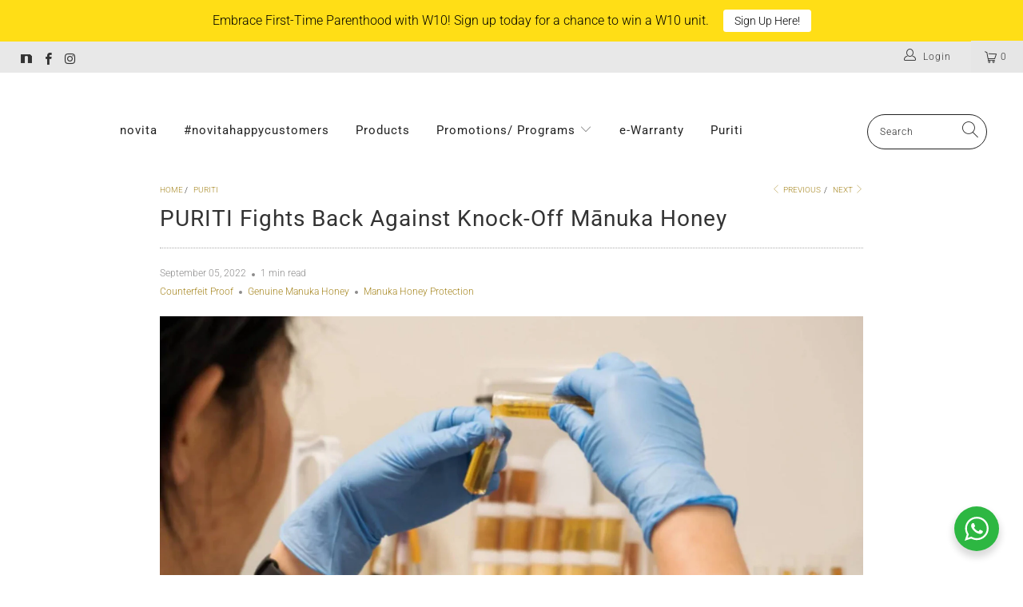

--- FILE ---
content_type: text/css
request_url: https://estore.novita.com.sg/cdn/shop/t/52/assets/bold.css?v=149454451142577950601747903525
body_size: -488
content:
.bold_option_element input[type=text]{margin:0}.bold_help_text{margin-bottom:10px}.bold_option_title{font-weight:700}
/*# sourceMappingURL=/cdn/shop/t/52/assets/bold.css.map?v=149454451142577950601747903525 */


--- FILE ---
content_type: text/javascript; charset=utf-8
request_url: https://s3.us-east-2.amazonaws.com/orderlogic-production/novita-sg_constraints.js?202502190343
body_size: 4389
content:
var olConstraints = {"shop_id":22153003080,"money_format":"${{amount}}","order_min_quantity":null,"order_max_quantity":null,"messages":{"max_product_quantity_prompt":"Limited up to {{quantity}} pcs per customer.","custom_message":"Please check your cart \u0026 amend your cart quantity before checking out"},"5267394035869_maximum":{"product_id":5267394035869,"product":{"title":"PWP Offer: Water Kettle NK6"},"variant_count":1,"type":"maximum","amount":"2"},"5448887304349_maximum":{"product_id":5448887304349,"product":{"title":"PWP Offer: Surgical Respirator R2 Earband (12pcs) with 1 bottle of Anti-Bac Spray (only valid with any purchase made in eStore)"},"variant_count":2,"type":"maximum","amount":"2"},"5448887435421_maximum":{"product_id":5448887435421,"product":{"title":"PWP Offer: Surgical Respirator R5 Earband FFP2 (12pcs) with 1 bottle Anti-Bac Spray (only valid with any purchase made in eStore)"},"variant_count":2,"type":"maximum","amount":"2"},"7313000366237_maximum":{"product_id":7313000366237,"product":{"title":"PWP Offer: Water Kettle NK3"},"variant_count":2,"type":"maximum","amount":"2"},"6891040342173_maximum":{"product_id":6891040342173,"product":{"title":"PWP Offer: Vitabrid Dual Mask: Age-Defying \u0026 Firming (1 Pc)"},"variant_count":1,"type":"maximum","amount":"3"},"4510042357832_maximum":{"product_id":4510042357832,"product":{"title":"PWP Offer: Anti-Bac Spray (only valid with any purchase made in eStore)"},"variant_count":1,"type":"maximum","amount":"5"},"6683069579421_maximum":{"product_id":6683069579421,"product":{"title":"PWP Offer: Electrostatic Filter ACF1 (For Air Conditioners) (only valid with any purchase made in eStore)"},"variant_count":1,"type":"maximum","amount":"5"},"7060623949981_maximum":{"product_id":7060623949981,"product":{"title":"PWP Offer: Surgical Respirator R2 Earband KN95 (50pcs without box)  (only valid with any purchase made in eStore)"},"variant_count":2,"type":"maximum","amount":"3"},"7244114067613_maximum":{"product_id":7244114067613,"product":{"title":"PWP Offer: Vitabrid C¹² Scalp Shampoo [Expiry: 14 Oct 2022]"},"variant_count":1,"type":"maximum","amount":"3"},"7244123701405_maximum":{"product_id":7244123701405,"product":{"title":"PWP Offer: Nano Copper Ions Surgical Respirator R2 Earband KN95 (60pcs without box)"},"variant_count":10,"type":"maximum","amount":"5"},"7618751594653_maximum":{"product_id":7618751594653,"product":{"title":"PWP Offer: PURITI Premium Raw Manuka Honey UMF 10+ | MGO 300"},"variant_count":1,"type":"maximum","amount":"2"},"7618755330205_maximum":{"product_id":7618755330205,"product":{"title":"PWP Offer: PURITI Premium Raw Manuka Honey UMF 15+ | MGO 550  (only valid with any purchase made in eStore)"},"variant_count":1,"type":"maximum","amount":"2"},"7618753003677_maximum":{"product_id":7618753003677,"product":{"title":"PWP Offer: PURITI Premium Raw Manuka Honey UMF 5+ | MGO 100"},"variant_count":1,"type":"maximum","amount":"2"},"6683039596701_maximum":{"product_id":6683039596701,"product":{"title":"PWP Offer: (50pcs without box) Surgical Respirator R5 Earband FFP2 (only valid with any purchase made in eStore)"},"variant_count":2,"type":"maximum","amount":"5"},"9513145762076_maximum":{"product_id":9513145762076,"product":{"title":"PWP Offer - B9 Stool (only valid with any purchase made in eStore)"},"variant_count":1,"type":"maximum","amount":"5"},"8969302475036_maximum":{"product_id":8969302475036,"product":{"title":"PWP Offer: Vitamin Shower Filter (only valid with any purchase made in eStore)"},"variant_count":4,"type":"maximum","amount":"2"},"9578271113500_maximum":{"product_id":9578271113500,"product":{"title":"PWP Offer: PURITI Manuka Honey Snap Packs UMF10+ | MGO 300 (only valid with any purchase made in eStore)"},"variant_count":1,"type":"maximum","amount":"5"},"10689907720476_maximum":{"product_id":10689907720476,"product":{"title":"PWP Offer: HydroPlus®/HydroPure™ Water Pitcher NP100 Bundle (only valid with any purchase made in eStore)"},"variant_count":6,"type":"maximum","amount":"2"},"9578450682140_maximum":{"product_id":9578450682140,"product":{"title":"PWP Offer: (8pcs) Nano Copper Ions Surgical Respirator R2 Earband KN95 (only valid with any purchase made in eStore)"},"variant_count":4,"type":"maximum","amount":"10"},"tag_constraints":{},"tier":0,"deleted":false,"cart_metadata":false,"hide_dynamic_checkout_button":true}

--- FILE ---
content_type: application/x-javascript
request_url: https://badgifyapp.com/api/shops_js/novita-sg.myshopify.com.js?1768730211744
body_size: 13861
content:
var badges = {"1722589544":[{"product_image_id":"1722589544","product_image_name":"np9002UF-filter-1000px","product_id":"3896379539528","badge_html":"                <badge role=\"img\" aria-label=\"twin\" data-badge-id=\"1273\" style=\"background: url('https:\/\/cdn.shopify.com\/s\/files\/1\/0221\/5300\/3080\/t\/40\/assets\/badge_1597231349911twin.png?v=1597231351');margin: 0% 0% 0% 0%;width: 20%;height: 20%;\" alt=\"\" class=\"badgify_badge badgify_badge_top_left\" id=\"preview_image\">\n                                    <\/badge>\n                ","type":"custom"},{"product_image_id":"1722589544","product_image_name":"np9002UF-filter-1000px","product_id":"3896379539528","badge_html":"                <badge role=\"img\" aria-label=\"twin\" data-badge-id=\"1273\" style=\"background: url('https:\/\/cdn.shopify.com\/s\/files\/1\/0221\/5300\/3080\/t\/40\/assets\/badge_1597231349911twin.png?v=1597231351');margin: 0% 0% 0% 0%;width: 20%;height: 20%;\" alt=\"\" class=\"badgify_badge badgify_badge_top_left\" id=\"preview_image\">\n                                    <\/badge>\n                ","type":"custom"},{"product_image_id":"1722589544","product_image_name":"np9002UF-filter-1000px","product_id":"3896379539528","badge_html":"                <badge role=\"img\" aria-label=\"twin\" data-badge-id=\"1273\" style=\"background: url('https:\/\/cdn.shopify.com\/s\/files\/1\/0221\/5300\/3080\/t\/40\/assets\/badge_1597231349911twin.png?v=1597231351');margin: 0% 0% 0% 0%;width: 20%;height: 20%;\" alt=\"\" class=\"badgify_badge badgify_badge_top_left\" id=\"preview_image\">\n                                    <\/badge>\n                ","type":"custom"},{"product_image_id":"1722589544","product_image_name":"np9002UF-filter-1000px","product_id":"3896379539528","badge_html":"                <badge role=\"img\" aria-label=\"twin\" data-badge-id=\"1273\" style=\"background: url('https:\/\/cdn.shopify.com\/s\/files\/1\/0221\/5300\/3080\/t\/40\/assets\/badge_1597231349911twin.png?v=1597231351');margin: 0% 0% 0% 0%;width: 20%;height: 20%;\" alt=\"\" class=\"badgify_badge badgify_badge_top_left\" id=\"preview_image\">\n                                    <\/badge>\n                ","type":"custom"},{"product_image_id":"1722589544","product_image_name":"np9002UF-filter-1000px","product_id":"3896379539528","badge_html":"                <badge role=\"img\" aria-label=\"twin\" data-badge-id=\"1273\" style=\"background: url('https:\/\/cdn.shopify.com\/s\/files\/1\/0221\/5300\/3080\/t\/40\/assets\/badge_1597231349911twin.png?v=1597231351');margin: 0% 0% 0% 0%;width: 20%;height: 20%;\" alt=\"\" class=\"badgify_badge badgify_badge_top_left\" id=\"preview_image\">\n                                    <\/badge>\n                ","type":"custom"},{"product_image_id":"1722589544","product_image_name":"np9002UF-filter-1000px","product_id":"3896379539528","badge_html":"                <badge role=\"img\" aria-label=\"twin\" data-badge-id=\"1273\" style=\"background: url('https:\/\/cdn.shopify.com\/s\/files\/1\/0221\/5300\/3080\/t\/40\/assets\/badge_1597231349911twin.png?v=1597231351');margin: 0% 0% 0% 0%;width: 20%;height: 20%;\" alt=\"\" class=\"badgify_badge badgify_badge_top_left\" id=\"preview_image\">\n                                    <\/badge>\n                ","type":"custom"},{"product_image_id":"1722589544","product_image_name":"np9002UF-filter-1000px","product_id":"3896379539528","badge_html":"                <badge role=\"img\" aria-label=\"twin\" data-badge-id=\"1273\" style=\"background: url('https:\/\/cdn.shopify.com\/s\/files\/1\/0221\/5300\/3080\/t\/40\/assets\/badge_1597231349911twin.png?v=1597231351');margin: 0% 0% 0% 0%;width: 20%;height: 20%;\" alt=\"\" class=\"badgify_badge badgify_badge_top_left\" id=\"preview_image\">\n                                    <\/badge>\n                ","type":"custom"},{"product_image_id":"1722589544","product_image_name":"np9002UF-filter-1000px","product_id":"3896379539528","badge_html":"                <badge role=\"img\" aria-label=\"twin\" data-badge-id=\"1273\" style=\"background: url('https:\/\/cdn.shopify.com\/s\/files\/1\/0221\/5300\/3080\/t\/40\/assets\/badge_1597231349911twin.png?v=1597231351');margin: 0% 0% 0% 0%;width: 20%;height: 20%;\" alt=\"\" class=\"badgify_badge badgify_badge_top_left\" id=\"preview_image\">\n                                    <\/badge>\n                ","type":"custom"},{"product_image_id":"1722589544","product_image_name":"np9002UF-filter-1000px","product_id":"3896379539528","badge_html":"                <badge role=\"img\" aria-label=\"twin\" data-badge-id=\"1273\" style=\"background: url('https:\/\/cdn.shopify.com\/s\/files\/1\/0221\/5300\/3080\/t\/40\/assets\/badge_1597231349911twin.png?v=1597231351');margin: 0% 0% 0% 0%;width: 20%;height: 20%;\" alt=\"\" class=\"badgify_badge badgify_badge_top_left\" id=\"preview_image\">\n                                    <\/badge>\n                ","type":"custom"},{"product_image_id":"1722589544","product_image_name":"np9002UF-filter-1000px","product_id":"3896379539528","badge_html":"                <badge role=\"img\" aria-label=\"twin\" data-badge-id=\"1273\" style=\"background: url('https:\/\/cdn.shopify.com\/s\/files\/1\/0221\/5300\/3080\/t\/40\/assets\/badge_1597231349911twin.png?v=1597231351');margin: 0% 0% 0% 0%;width: 20%;height: 20%;\" alt=\"\" class=\"badgify_badge badgify_badge_top_left\" id=\"preview_image\">\n                                    <\/badge>\n                ","type":"custom"}],"1722312434":[{"product_image_id":"1722312434","product_image_name":"nap2000h-filter-1000px","product_id":"3896381046856","badge_html":"                <badge role=\"img\" aria-label=\"discount\" data-badge-id=\"1540\" style=\"background: url('https:\/\/cdn.shopify.com\/s\/files\/1\/0221\/5300\/3080\/t\/40\/assets\/badge_1597728748570disc.png?v=1597728748');margin: 0% 0% 0% 0%;width: 18.6176935895492%;height: 18.6176935895492%;\" alt=\"\" class=\"badgify_badge badgify_badge_top_left\" id=\"preview_image\">\n                                    <\/badge>\n                ","type":"custom"},{"product_image_id":"1722312434","product_image_name":"nap2000h-filter-1000px","product_id":"3896381046856","badge_html":"                <badge role=\"img\" aria-label=\"discount\" data-badge-id=\"1540\" style=\"background: url('https:\/\/cdn.shopify.com\/s\/files\/1\/0221\/5300\/3080\/t\/40\/assets\/badge_1597728748570disc.png?v=1597728748');margin: 0% 0% 0% 0%;width: 18.6176935895492%;height: 18.6176935895492%;\" alt=\"\" class=\"badgify_badge badgify_badge_top_left\" id=\"preview_image\">\n                                    <\/badge>\n                ","type":"custom"}],"1722312383":[{"product_image_id":"1722312383","product_image_name":"nap101i-filter-1000px","product_id":"3896381341768","badge_html":"                <badge role=\"img\" aria-label=\"discount\" data-badge-id=\"1540\" style=\"background: url('https:\/\/cdn.shopify.com\/s\/files\/1\/0221\/5300\/3080\/t\/40\/assets\/badge_1597728748570disc.png?v=1597728748');margin: 0% 0% 0% 0%;width: 18.6176935895492%;height: 18.6176935895492%;\" alt=\"\" class=\"badgify_badge badgify_badge_top_left\" id=\"preview_image\">\n                                    <\/badge>\n                ","type":"custom"},{"product_image_id":"1722312383","product_image_name":"nap101i-filter-1000px","product_id":"3896381341768","badge_html":"                <badge role=\"img\" aria-label=\"discount\" data-badge-id=\"1540\" style=\"background: url('https:\/\/cdn.shopify.com\/s\/files\/1\/0221\/5300\/3080\/t\/40\/assets\/badge_1597728748570disc.png?v=1597728748');margin: 0% 0% 0% 0%;width: 18.6176935895492%;height: 18.6176935895492%;\" alt=\"\" class=\"badgify_badge badgify_badge_top_left\" id=\"preview_image\">\n                                    <\/badge>\n                ","type":"custom"}],"1722315269":[{"product_image_id":"1722315269","product_image_name":"nap001h-filter-1000px","product_id":"3896407687240","badge_html":"                <badge role=\"img\" aria-label=\"discount\" data-badge-id=\"1540\" style=\"background: url('https:\/\/cdn.shopify.com\/s\/files\/1\/0221\/5300\/3080\/t\/40\/assets\/badge_1597728748570disc.png?v=1597728748');margin: 0% 0% 0% 0%;width: 18.6176935895492%;height: 18.6176935895492%;\" alt=\"\" class=\"badgify_badge badgify_badge_top_left\" id=\"preview_image\">\n                                    <\/badge>\n                ","type":"custom"},{"product_image_id":"1722315269","product_image_name":"nap001h-filter-1000px","product_id":"3896407687240","badge_html":"                <badge role=\"img\" aria-label=\"discount\" data-badge-id=\"1540\" style=\"background: url('https:\/\/cdn.shopify.com\/s\/files\/1\/0221\/5300\/3080\/t\/40\/assets\/badge_1597728748570disc.png?v=1597728748');margin: 0% 0% 0% 0%;width: 18.6176935895492%;height: 18.6176935895492%;\" alt=\"\" class=\"badgify_badge badgify_badge_top_left\" id=\"preview_image\">\n                                    <\/badge>\n                ","type":"custom"}],"1623164508":[{"product_image_id":"1623164508","product_image_name":"extended-warranty-np9932","product_id":"3896415977544","badge_html":"                <badge role=\"img\" aria-label=\"extended warranty\" data-badge-id=\"1281\" style=\"background: url('https:\/\/cdn.shopify.com\/s\/files\/1\/0221\/5300\/3080\/t\/40\/assets\/badge_1597232445692exte.png?v=1597232447');margin: 0% 0% 0% 0%;width: 20%;height: 20%;\" alt=\"\" class=\"badgify_badge badgify_badge_top_left\" id=\"preview_image\">\n                                    <\/badge>\n                ","type":"custom"},{"product_image_id":"1623164508","product_image_name":"extended-warranty-np9932","product_id":"3896415977544","badge_html":"                <badge role=\"img\" aria-label=\"extended warranty\" data-badge-id=\"1281\" style=\"background: url('https:\/\/cdn.shopify.com\/s\/files\/1\/0221\/5300\/3080\/t\/40\/assets\/badge_1597232445692exte.png?v=1597232447');margin: 0% 0% 0% 0%;width: 20%;height: 20%;\" alt=\"\" class=\"badgify_badge badgify_badge_top_left\" id=\"preview_image\">\n                                    <\/badge>\n                ","type":"custom"}],"1623164420":[{"product_image_id":"1623164420","product_image_name":"extended-warranty-np9960","product_id":"3896416206920","badge_html":"                <badge role=\"img\" aria-label=\"extended warranty\" data-badge-id=\"1281\" style=\"background: url('https:\/\/cdn.shopify.com\/s\/files\/1\/0221\/5300\/3080\/t\/40\/assets\/badge_1597232445692exte.png?v=1597232447');margin: 0% 0% 0% 0%;width: 20%;height: 20%;\" alt=\"\" class=\"badgify_badge badgify_badge_top_left\" id=\"preview_image\">\n                                    <\/badge>\n                ","type":"custom"},{"product_image_id":"1623164420","product_image_name":"extended-warranty-np9960","product_id":"3896416206920","badge_html":"                <badge role=\"img\" aria-label=\"extended warranty\" data-badge-id=\"1281\" style=\"background: url('https:\/\/cdn.shopify.com\/s\/files\/1\/0221\/5300\/3080\/t\/40\/assets\/badge_1597232445692exte.png?v=1597232447');margin: 0% 0% 0% 0%;width: 20%;height: 20%;\" alt=\"\" class=\"badgify_badge badgify_badge_top_left\" id=\"preview_image\">\n                                    <\/badge>\n                ","type":"custom"}],"1623164222":[{"product_image_id":"1623164222","product_image_name":"extended-warranty-np335","product_id":"3896420827208","badge_html":"                <badge role=\"img\" aria-label=\"extended warranty\" data-badge-id=\"1281\" style=\"background: url('https:\/\/cdn.shopify.com\/s\/files\/1\/0221\/5300\/3080\/t\/40\/assets\/badge_1597232445692exte.png?v=1597232447');margin: 0% 0% 0% 0%;width: 20%;height: 20%;\" alt=\"\" class=\"badgify_badge badgify_badge_top_left\" id=\"preview_image\">\n                                    <\/badge>\n                ","type":"custom"},{"product_image_id":"1623164222","product_image_name":"extended-warranty-np335","product_id":"3896420827208","badge_html":"                <badge role=\"img\" aria-label=\"extended warranty\" data-badge-id=\"1281\" style=\"background: url('https:\/\/cdn.shopify.com\/s\/files\/1\/0221\/5300\/3080\/t\/40\/assets\/badge_1597232445692exte.png?v=1597232447');margin: 0% 0% 0% 0%;width: 20%;height: 20%;\" alt=\"\" class=\"badgify_badge badgify_badge_top_left\" id=\"preview_image\">\n                                    <\/badge>\n                ","type":"custom"}],"1722311644":[{"product_image_id":"1722311644","product_image_name":"nap811i-filter-1000px","product_id":"3896423940168","badge_html":"                <badge role=\"img\" aria-label=\"discount\" data-badge-id=\"1540\" style=\"background: url('https:\/\/cdn.shopify.com\/s\/files\/1\/0221\/5300\/3080\/t\/40\/assets\/badge_1597728748570disc.png?v=1597728748');margin: 0% 0% 0% 0%;width: 18.6176935895492%;height: 18.6176935895492%;\" alt=\"\" class=\"badgify_badge badgify_badge_top_left\" id=\"preview_image\">\n                                    <\/badge>\n                ","type":"custom"},{"product_image_id":"1722311644","product_image_name":"nap811i-filter-1000px","product_id":"3896423940168","badge_html":"                <badge role=\"img\" aria-label=\"discount\" data-badge-id=\"1540\" style=\"background: url('https:\/\/cdn.shopify.com\/s\/files\/1\/0221\/5300\/3080\/t\/40\/assets\/badge_1597728748570disc.png?v=1597728748');margin: 0% 0% 0% 0%;width: 18.6176935895492%;height: 18.6176935895492%;\" alt=\"\" class=\"badgify_badge badgify_badge_top_left\" id=\"preview_image\">\n                                    <\/badge>\n                ","type":"custom"},{"product_image_id":"1722311644","product_image_name":"nap811i-filter-1000px","product_id":"3896423940168","badge_html":"                <badge role=\"img\" aria-label=\"discount\" data-badge-id=\"1540\" style=\"background: url('https:\/\/cdn.shopify.com\/s\/files\/1\/0221\/5300\/3080\/t\/40\/assets\/badge_1597728748570disc.png?v=1597728748');margin: 0% 0% 0% 0%;width: 18.6176935895492%;height: 18.6176935895492%;\" alt=\"\" class=\"badgify_badge badgify_badge_top_left\" id=\"preview_image\">\n                                    <\/badge>\n                ","type":"custom"},{"product_image_id":"1722311644","product_image_name":"nap811i-filter-1000px","product_id":"3896423940168","badge_html":"                <badge role=\"img\" aria-label=\"discount\" data-badge-id=\"1540\" style=\"background: url('https:\/\/cdn.shopify.com\/s\/files\/1\/0221\/5300\/3080\/t\/40\/assets\/badge_1597728748570disc.png?v=1597728748');margin: 0% 0% 0% 0%;width: 18.6176935895492%;height: 18.6176935895492%;\" alt=\"\" class=\"badgify_badge badgify_badge_top_left\" id=\"preview_image\">\n                                    <\/badge>\n                ","type":"custom"},{"product_image_id":"1722311644","product_image_name":"nap811i-filter-1000px","product_id":"3896423940168","badge_html":"                <badge role=\"img\" aria-label=\"discount\" data-badge-id=\"1540\" style=\"background: url('https:\/\/cdn.shopify.com\/s\/files\/1\/0221\/5300\/3080\/t\/40\/assets\/badge_1597728748570disc.png?v=1597728748');margin: 0% 0% 0% 0%;width: 18.6176935895492%;height: 18.6176935895492%;\" alt=\"\" class=\"badgify_badge badgify_badge_top_left\" id=\"preview_image\">\n                                    <\/badge>\n                ","type":"custom"},{"product_image_id":"1722311644","product_image_name":"nap811i-filter-1000px","product_id":"3896423940168","badge_html":"                <badge role=\"img\" aria-label=\"discount\" data-badge-id=\"1540\" style=\"background: url('https:\/\/cdn.shopify.com\/s\/files\/1\/0221\/5300\/3080\/t\/40\/assets\/badge_1597728748570disc.png?v=1597728748');margin: 0% 0% 0% 0%;width: 18.6176935895492%;height: 18.6176935895492%;\" alt=\"\" class=\"badgify_badge badgify_badge_top_left\" id=\"preview_image\">\n                                    <\/badge>\n                ","type":"custom"},{"product_image_id":"1722311644","product_image_name":"nap811i-filter-1000px","product_id":"3896423940168","badge_html":"                <badge role=\"img\" aria-label=\"discount\" data-badge-id=\"1540\" style=\"background: url('https:\/\/cdn.shopify.com\/s\/files\/1\/0221\/5300\/3080\/t\/40\/assets\/badge_1597728748570disc.png?v=1597728748');margin: 0% 0% 0% 0%;width: 18.6176935895492%;height: 18.6176935895492%;\" alt=\"\" class=\"badgify_badge badgify_badge_top_left\" id=\"preview_image\">\n                                    <\/badge>\n                ","type":"custom"},{"product_image_id":"1722311644","product_image_name":"nap811i-filter-1000px","product_id":"3896423940168","badge_html":"                <badge role=\"img\" aria-label=\"discount\" data-badge-id=\"1540\" style=\"background: url('https:\/\/cdn.shopify.com\/s\/files\/1\/0221\/5300\/3080\/t\/40\/assets\/badge_1597728748570disc.png?v=1597728748');margin: 0% 0% 0% 0%;width: 18.6176935895492%;height: 18.6176935895492%;\" alt=\"\" class=\"badgify_badge badgify_badge_top_left\" id=\"preview_image\">\n                                    <\/badge>\n                ","type":"custom"},{"product_image_id":"1722311644","product_image_name":"nap811i-filter-1000px","product_id":"3896423940168","badge_html":"                <badge role=\"img\" aria-label=\"discount\" data-badge-id=\"1540\" style=\"background: url('https:\/\/cdn.shopify.com\/s\/files\/1\/0221\/5300\/3080\/t\/40\/assets\/badge_1597728748570disc.png?v=1597728748');margin: 0% 0% 0% 0%;width: 18.6176935895492%;height: 18.6176935895492%;\" alt=\"\" class=\"badgify_badge badgify_badge_top_left\" id=\"preview_image\">\n                                    <\/badge>\n                ","type":"custom"},{"product_image_id":"1722311644","product_image_name":"nap811i-filter-1000px","product_id":"3896423940168","badge_html":"                <badge role=\"img\" aria-label=\"discount\" data-badge-id=\"1540\" style=\"background: url('https:\/\/cdn.shopify.com\/s\/files\/1\/0221\/5300\/3080\/t\/40\/assets\/badge_1597728748570disc.png?v=1597728748');margin: 0% 0% 0% 0%;width: 18.6176935895492%;height: 18.6176935895492%;\" alt=\"\" class=\"badgify_badge badgify_badge_top_left\" id=\"preview_image\">\n                                    <\/badge>\n                ","type":"custom"}],"1632995219":[{"product_image_id":"1632995219","product_image_name":"np9932i-promo_002_aa1a56fc-9135-4d19-98a9-cdcc1c672e92","product_id":"3896425709640","badge_html":"                <badge role=\"img\" aria-label=\"1+2 Warranty\" data-badge-id=\"4530\" style=\"background: url('https:\/\/cdn.shopify.com\/s\/files\/1\/0221\/5300\/3080\/files\/12_d657c21a-8ae5-4a30-9167-572fcca70908.png?v=1742817023');margin: 0% 0% 0% 0%;width: 21.40537158914611%;height: 21.40537158914611%;\" alt=\"\" class=\"badgify_badge badgify_badge_top_left\" id=\"preview_image\">\n                                    <\/badge>\n                ","type":"custom"},{"product_image_id":"1632995219","product_image_name":"np9932i-promo_002_aa1a56fc-9135-4d19-98a9-cdcc1c672e92","product_id":"3896425709640","badge_html":"                <badge role=\"img\" aria-label=\"1+2 Warranty\" data-badge-id=\"4530\" style=\"background: url('https:\/\/cdn.shopify.com\/s\/files\/1\/0221\/5300\/3080\/files\/12_d657c21a-8ae5-4a30-9167-572fcca70908.png?v=1742817023');margin: 0% 0% 0% 0%;width: 21.40537158914611%;height: 21.40537158914611%;\" alt=\"\" class=\"badgify_badge badgify_badge_top_left\" id=\"preview_image\">\n                                    <\/badge>\n                ","type":"custom"}],"1722311887":[{"product_image_id":"1722311887","product_image_name":"nap606-filter-1000px","product_id":"3896427184200","badge_html":"                <badge role=\"img\" aria-label=\"discount\" data-badge-id=\"1540\" style=\"background: url('https:\/\/cdn.shopify.com\/s\/files\/1\/0221\/5300\/3080\/t\/40\/assets\/badge_1597728748570disc.png?v=1597728748');margin: 0% 0% 0% 0%;width: 18.6176935895492%;height: 18.6176935895492%;\" alt=\"\" class=\"badgify_badge badgify_badge_top_left\" id=\"preview_image\">\n                                    <\/badge>\n                ","type":"custom"},{"product_image_id":"1722311887","product_image_name":"nap606-filter-1000px","product_id":"3896427184200","badge_html":"                <badge role=\"img\" aria-label=\"discount\" data-badge-id=\"1540\" style=\"background: url('https:\/\/cdn.shopify.com\/s\/files\/1\/0221\/5300\/3080\/t\/40\/assets\/badge_1597728748570disc.png?v=1597728748');margin: 0% 0% 0% 0%;width: 18.6176935895492%;height: 18.6176935895492%;\" alt=\"\" class=\"badgify_badge badgify_badge_top_left\" id=\"preview_image\">\n                                    <\/badge>\n                ","type":"custom"},{"product_image_id":"1722311887","product_image_name":"nap606-filter-1000px","product_id":"3896427184200","badge_html":"                <badge role=\"img\" aria-label=\"discount\" data-badge-id=\"1540\" style=\"background: url('https:\/\/cdn.shopify.com\/s\/files\/1\/0221\/5300\/3080\/t\/40\/assets\/badge_1597728748570disc.png?v=1597728748');margin: 0% 0% 0% 0%;width: 18.6176935895492%;height: 18.6176935895492%;\" alt=\"\" class=\"badgify_badge badgify_badge_top_left\" id=\"preview_image\">\n                                    <\/badge>\n                ","type":"custom"},{"product_image_id":"1722311887","product_image_name":"nap606-filter-1000px","product_id":"3896427184200","badge_html":"                <badge role=\"img\" aria-label=\"discount\" data-badge-id=\"1540\" style=\"background: url('https:\/\/cdn.shopify.com\/s\/files\/1\/0221\/5300\/3080\/t\/40\/assets\/badge_1597728748570disc.png?v=1597728748');margin: 0% 0% 0% 0%;width: 18.6176935895492%;height: 18.6176935895492%;\" alt=\"\" class=\"badgify_badge badgify_badge_top_left\" id=\"preview_image\">\n                                    <\/badge>\n                ","type":"custom"},{"product_image_id":"1722311887","product_image_name":"nap606-filter-1000px","product_id":"3896427184200","badge_html":"                <badge role=\"img\" aria-label=\"discount\" data-badge-id=\"1540\" style=\"background: url('https:\/\/cdn.shopify.com\/s\/files\/1\/0221\/5300\/3080\/t\/40\/assets\/badge_1597728748570disc.png?v=1597728748');margin: 0% 0% 0% 0%;width: 18.6176935895492%;height: 18.6176935895492%;\" alt=\"\" class=\"badgify_badge badgify_badge_top_left\" id=\"preview_image\">\n                                    <\/badge>\n                ","type":"custom"},{"product_image_id":"1722311887","product_image_name":"nap606-filter-1000px","product_id":"3896427184200","badge_html":"                <badge role=\"img\" aria-label=\"discount\" data-badge-id=\"1540\" style=\"background: url('https:\/\/cdn.shopify.com\/s\/files\/1\/0221\/5300\/3080\/t\/40\/assets\/badge_1597728748570disc.png?v=1597728748');margin: 0% 0% 0% 0%;width: 18.6176935895492%;height: 18.6176935895492%;\" alt=\"\" class=\"badgify_badge badgify_badge_top_left\" id=\"preview_image\">\n                                    <\/badge>\n                ","type":"custom"},{"product_image_id":"1722311887","product_image_name":"nap606-filter-1000px","product_id":"3896427184200","badge_html":"                <badge role=\"img\" aria-label=\"discount\" data-badge-id=\"1540\" style=\"background: url('https:\/\/cdn.shopify.com\/s\/files\/1\/0221\/5300\/3080\/t\/40\/assets\/badge_1597728748570disc.png?v=1597728748');margin: 0% 0% 0% 0%;width: 18.6176935895492%;height: 18.6176935895492%;\" alt=\"\" class=\"badgify_badge badgify_badge_top_left\" id=\"preview_image\">\n                                    <\/badge>\n                ","type":"custom"},{"product_image_id":"1722311887","product_image_name":"nap606-filter-1000px","product_id":"3896427184200","badge_html":"                <badge role=\"img\" aria-label=\"discount\" data-badge-id=\"1540\" style=\"background: url('https:\/\/cdn.shopify.com\/s\/files\/1\/0221\/5300\/3080\/t\/40\/assets\/badge_1597728748570disc.png?v=1597728748');margin: 0% 0% 0% 0%;width: 18.6176935895492%;height: 18.6176935895492%;\" alt=\"\" class=\"badgify_badge badgify_badge_top_left\" id=\"preview_image\">\n                                    <\/badge>\n                ","type":"custom"},{"product_image_id":"1722311887","product_image_name":"nap606-filter-1000px","product_id":"3896427184200","badge_html":"                <badge role=\"img\" aria-label=\"discount\" data-badge-id=\"1540\" style=\"background: url('https:\/\/cdn.shopify.com\/s\/files\/1\/0221\/5300\/3080\/t\/40\/assets\/badge_1597728748570disc.png?v=1597728748');margin: 0% 0% 0% 0%;width: 18.6176935895492%;height: 18.6176935895492%;\" alt=\"\" class=\"badgify_badge badgify_badge_top_left\" id=\"preview_image\">\n                                    <\/badge>\n                ","type":"custom"},{"product_image_id":"1722311887","product_image_name":"nap606-filter-1000px","product_id":"3896427184200","badge_html":"                <badge role=\"img\" aria-label=\"discount\" data-badge-id=\"1540\" style=\"background: url('https:\/\/cdn.shopify.com\/s\/files\/1\/0221\/5300\/3080\/t\/40\/assets\/badge_1597728748570disc.png?v=1597728748');margin: 0% 0% 0% 0%;width: 18.6176935895492%;height: 18.6176935895492%;\" alt=\"\" class=\"badgify_badge badgify_badge_top_left\" id=\"preview_image\">\n                                    <\/badge>\n                ","type":"custom"},{"product_image_id":"1722311887","product_image_name":"nap606-filter-1000px","product_id":"3896427184200","badge_html":"                <badge role=\"img\" aria-label=\"discount\" data-badge-id=\"1540\" style=\"background: url('https:\/\/cdn.shopify.com\/s\/files\/1\/0221\/5300\/3080\/t\/40\/assets\/badge_1597728748570disc.png?v=1597728748');margin: 0% 0% 0% 0%;width: 18.6176935895492%;height: 18.6176935895492%;\" alt=\"\" class=\"badgify_badge badgify_badge_top_left\" id=\"preview_image\">\n                                    <\/badge>\n                ","type":"custom"},{"product_image_id":"1722311887","product_image_name":"nap606-filter-1000px","product_id":"3896427184200","badge_html":"                <badge role=\"img\" aria-label=\"discount\" data-badge-id=\"1540\" style=\"background: url('https:\/\/cdn.shopify.com\/s\/files\/1\/0221\/5300\/3080\/t\/40\/assets\/badge_1597728748570disc.png?v=1597728748');margin: 0% 0% 0% 0%;width: 18.6176935895492%;height: 18.6176935895492%;\" alt=\"\" class=\"badgify_badge badgify_badge_top_left\" id=\"preview_image\">\n                                    <\/badge>\n                ","type":"custom"},{"product_image_id":"1722311887","product_image_name":"nap606-filter-1000px","product_id":"3896427184200","badge_html":"                <badge role=\"img\" aria-label=\"discount\" data-badge-id=\"1540\" style=\"background: url('https:\/\/cdn.shopify.com\/s\/files\/1\/0221\/5300\/3080\/t\/40\/assets\/badge_1597728748570disc.png?v=1597728748');margin: 0% 0% 0% 0%;width: 18.6176935895492%;height: 18.6176935895492%;\" alt=\"\" class=\"badgify_badge badgify_badge_top_left\" id=\"preview_image\">\n                                    <\/badge>\n                ","type":"custom"},{"product_image_id":"1722311887","product_image_name":"nap606-filter-1000px","product_id":"3896427184200","badge_html":"                <badge role=\"img\" aria-label=\"discount\" data-badge-id=\"1540\" style=\"background: url('https:\/\/cdn.shopify.com\/s\/files\/1\/0221\/5300\/3080\/t\/40\/assets\/badge_1597728748570disc.png?v=1597728748');margin: 0% 0% 0% 0%;width: 18.6176935895492%;height: 18.6176935895492%;\" alt=\"\" class=\"badgify_badge badgify_badge_top_left\" id=\"preview_image\">\n                                    <\/badge>\n                ","type":"custom"}],"1722311720":[{"product_image_id":"1722311720","product_image_name":"nap822-filter-1000px","product_id":"3896428101704","badge_html":"                <badge role=\"img\" aria-label=\"discount\" data-badge-id=\"1540\" style=\"background: url('https:\/\/cdn.shopify.com\/s\/files\/1\/0221\/5300\/3080\/t\/40\/assets\/badge_1597728748570disc.png?v=1597728748');margin: 0% 0% 0% 0%;width: 18.6176935895492%;height: 18.6176935895492%;\" alt=\"\" class=\"badgify_badge badgify_badge_top_left\" id=\"preview_image\">\n                                    <\/badge>\n                ","type":"custom"},{"product_image_id":"1722311720","product_image_name":"nap822-filter-1000px","product_id":"3896428101704","badge_html":"                <badge role=\"img\" aria-label=\"discount\" data-badge-id=\"1540\" style=\"background: url('https:\/\/cdn.shopify.com\/s\/files\/1\/0221\/5300\/3080\/t\/40\/assets\/badge_1597728748570disc.png?v=1597728748');margin: 0% 0% 0% 0%;width: 18.6176935895492%;height: 18.6176935895492%;\" alt=\"\" class=\"badgify_badge badgify_badge_top_left\" id=\"preview_image\">\n                                    <\/badge>\n                ","type":"custom"}],"1722311853":[{"product_image_id":"1722311853","product_image_name":"nap610-filter-1000px","product_id":"3896428331080","badge_html":"                <badge role=\"img\" aria-label=\"discount\" data-badge-id=\"1540\" style=\"background: url('https:\/\/cdn.shopify.com\/s\/files\/1\/0221\/5300\/3080\/t\/40\/assets\/badge_1597728748570disc.png?v=1597728748');margin: 0% 0% 0% 0%;width: 18.6176935895492%;height: 18.6176935895492%;\" alt=\"\" class=\"badgify_badge badgify_badge_top_left\" id=\"preview_image\">\n                                    <\/badge>\n                ","type":"custom"},{"product_image_id":"1722311853","product_image_name":"nap610-filter-1000px","product_id":"3896428331080","badge_html":"                <badge role=\"img\" aria-label=\"discount\" data-badge-id=\"1540\" style=\"background: url('https:\/\/cdn.shopify.com\/s\/files\/1\/0221\/5300\/3080\/t\/40\/assets\/badge_1597728748570disc.png?v=1597728748');margin: 0% 0% 0% 0%;width: 18.6176935895492%;height: 18.6176935895492%;\" alt=\"\" class=\"badgify_badge badgify_badge_top_left\" id=\"preview_image\">\n                                    <\/badge>\n                ","type":"custom"}],"1722311187":[{"product_image_id":"1722311187","product_image_name":"nas12000-filter-1000px","product_id":"3896428593224","badge_html":"                <badge role=\"img\" aria-label=\"discount\" data-badge-id=\"1540\" style=\"background: url('https:\/\/cdn.shopify.com\/s\/files\/1\/0221\/5300\/3080\/t\/40\/assets\/badge_1597728748570disc.png?v=1597728748');margin: 0% 0% 0% 0%;width: 18.6176935895492%;height: 18.6176935895492%;\" alt=\"\" class=\"badgify_badge badgify_badge_top_left\" id=\"preview_image\">\n                                    <\/badge>\n                ","type":"custom"},{"product_image_id":"1722311187","product_image_name":"nas12000-filter-1000px","product_id":"3896428593224","badge_html":"                <badge role=\"img\" aria-label=\"discount\" data-badge-id=\"1540\" style=\"background: url('https:\/\/cdn.shopify.com\/s\/files\/1\/0221\/5300\/3080\/t\/40\/assets\/badge_1597728748570disc.png?v=1597728748');margin: 0% 0% 0% 0%;width: 18.6176935895492%;height: 18.6176935895492%;\" alt=\"\" class=\"badgify_badge badgify_badge_top_left\" id=\"preview_image\">\n                                    <\/badge>\n                ","type":"custom"}],"1644233863":[{"product_image_id":"1644233863","product_image_name":"np180-main","product_id":"3896430821448","badge_html":"                <badge role=\"img\" aria-label=\"star buy\" data-badge-id=\"1286\" style=\"background: url('https:\/\/cdn.shopify.com\/s\/files\/1\/0221\/5300\/3080\/t\/40\/assets\/badge_1597233613641star.png?v=1597233614');margin: 0% 0% 0% 0%;width: 20%;height: 20%;\" alt=\"\" class=\"badgify_badge badgify_badge_top_left\" id=\"preview_image\">\n                                    <\/badge>\n                ","type":"custom"},{"product_image_id":"1644233863","product_image_name":"np180-main","product_id":"3896430821448","badge_html":"                <badge role=\"img\" aria-label=\"star buy\" data-badge-id=\"1286\" style=\"background: url('https:\/\/cdn.shopify.com\/s\/files\/1\/0221\/5300\/3080\/t\/40\/assets\/badge_1597233613641star.png?v=1597233614');margin: 0% 0% 0% 0%;width: 20%;height: 20%;\" alt=\"\" class=\"badgify_badge badgify_badge_top_left\" id=\"preview_image\">\n                                    <\/badge>\n                ","type":"custom"},{"product_image_id":"1644233863","product_image_name":"np180-main","product_id":"3896430821448","badge_html":"                <badge role=\"img\" aria-label=\"star buy\" data-badge-id=\"1286\" style=\"background: url('https:\/\/cdn.shopify.com\/s\/files\/1\/0221\/5300\/3080\/t\/40\/assets\/badge_1597233613641star.png?v=1597233614');margin: 0% 0% 0% 0%;width: 20%;height: 20%;\" alt=\"\" class=\"badgify_badge badgify_badge_top_left\" id=\"preview_image\">\n                                    <\/badge>\n                ","type":"custom"},{"product_image_id":"1644233863","product_image_name":"np180-main","product_id":"3896430821448","badge_html":"                <badge role=\"img\" aria-label=\"star buy\" data-badge-id=\"1286\" style=\"background: url('https:\/\/cdn.shopify.com\/s\/files\/1\/0221\/5300\/3080\/t\/40\/assets\/badge_1597233613641star.png?v=1597233614');margin: 0% 0% 0% 0%;width: 20%;height: 20%;\" alt=\"\" class=\"badgify_badge badgify_badge_top_left\" id=\"preview_image\">\n                                    <\/badge>\n                ","type":"custom"}],"1623123422":[{"product_image_id":"1623123422","product_image_name":"maintenance-w29","product_id":"3896441634888","badge_html":"                <badge role=\"img\" aria-label=\"service maintenance\" data-badge-id=\"1982\" style=\"background: url('https:\/\/cdn.shopify.com\/s\/files\/1\/0221\/5300\/3080\/t\/45\/assets\/badge_1609937106339serv.png?v=1609937108');margin: 0% 0% 0% 0%;width: 45.267665952890795%;height: 45.267665952890795%;\" alt=\"\" class=\"badgify_badge badgify_badge_top_left\" id=\"preview_image\">\n                                    <\/badge>\n                ","type":"custom"},{"product_image_id":"1623123422","product_image_name":"maintenance-w29","product_id":"3896441634888","badge_html":"                <badge role=\"img\" aria-label=\"service maintenance\" data-badge-id=\"1982\" style=\"background: url('https:\/\/cdn.shopify.com\/s\/files\/1\/0221\/5300\/3080\/t\/45\/assets\/badge_1609937106339serv.png?v=1609937108');margin: 0% 0% 0% 0%;width: 45.267665952890795%;height: 45.267665952890795%;\" alt=\"\" class=\"badgify_badge badgify_badge_top_left\" id=\"preview_image\">\n                                    <\/badge>\n                ","type":"custom"}],"1623164394":[{"product_image_id":"1623164394","product_image_name":"maintenance-np9960","product_id":"3896441700424","badge_html":"                <badge role=\"img\" aria-label=\"service maintenance\" data-badge-id=\"1982\" style=\"background: url('https:\/\/cdn.shopify.com\/s\/files\/1\/0221\/5300\/3080\/t\/45\/assets\/badge_1609937106339serv.png?v=1609937108');margin: 0% 0% 0% 0%;width: 45.267665952890795%;height: 45.267665952890795%;\" alt=\"\" class=\"badgify_badge badgify_badge_top_left\" id=\"preview_image\">\n                                    <\/badge>\n                ","type":"custom"},{"product_image_id":"1623164394","product_image_name":"maintenance-np9960","product_id":"3896441700424","badge_html":"                <badge role=\"img\" aria-label=\"service maintenance\" data-badge-id=\"1982\" style=\"background: url('https:\/\/cdn.shopify.com\/s\/files\/1\/0221\/5300\/3080\/t\/45\/assets\/badge_1609937106339serv.png?v=1609937108');margin: 0% 0% 0% 0%;width: 45.267665952890795%;height: 45.267665952890795%;\" alt=\"\" class=\"badgify_badge badgify_badge_top_left\" id=\"preview_image\">\n                                    <\/badge>\n                ","type":"custom"}],"1652164910":[{"product_image_id":"1652164910","product_image_name":"ND25","product_id":"3896441733192","badge_html":"                <badge role=\"img\" aria-label=\"service maintenance\" data-badge-id=\"1982\" style=\"background: url('https:\/\/cdn.shopify.com\/s\/files\/1\/0221\/5300\/3080\/t\/45\/assets\/badge_1609937106339serv.png?v=1609937108');margin: 0% 0% 0% 0%;width: 45.267665952890795%;height: 45.267665952890795%;\" alt=\"\" class=\"badgify_badge badgify_badge_top_left\" id=\"preview_image\">\n                                    <\/badge>\n                ","type":"custom"},{"product_image_id":"1652164910","product_image_name":"ND25","product_id":"3896441733192","badge_html":"                <badge role=\"img\" aria-label=\"service maintenance\" data-badge-id=\"1982\" style=\"background: url('https:\/\/cdn.shopify.com\/s\/files\/1\/0221\/5300\/3080\/t\/45\/assets\/badge_1609937106339serv.png?v=1609937108');margin: 0% 0% 0% 0%;width: 45.267665952890795%;height: 45.267665952890795%;\" alt=\"\" class=\"badgify_badge badgify_badge_top_left\" id=\"preview_image\">\n                                    <\/badge>\n                ","type":"custom"}],"1652283873":[{"product_image_id":"1652283873","product_image_name":"A4S","product_id":"3896446222408","badge_html":"                <badge role=\"img\" aria-label=\"service maintenance\" data-badge-id=\"1982\" style=\"background: url('https:\/\/cdn.shopify.com\/s\/files\/1\/0221\/5300\/3080\/t\/45\/assets\/badge_1609937106339serv.png?v=1609937108');margin: 0% 0% 0% 0%;width: 45.267665952890795%;height: 45.267665952890795%;\" alt=\"\" class=\"badgify_badge badgify_badge_top_left\" id=\"preview_image\">\n                                    <\/badge>\n                ","type":"custom"},{"product_image_id":"1652283873","product_image_name":"A4S","product_id":"3896446222408","badge_html":"                <badge role=\"img\" aria-label=\"service maintenance\" data-badge-id=\"1982\" style=\"background: url('https:\/\/cdn.shopify.com\/s\/files\/1\/0221\/5300\/3080\/t\/45\/assets\/badge_1609937106339serv.png?v=1609937108');margin: 0% 0% 0% 0%;width: 45.267665952890795%;height: 45.267665952890795%;\" alt=\"\" class=\"badgify_badge badgify_badge_top_left\" id=\"preview_image\">\n                                    <\/badge>\n                ","type":"custom"}],"1632988867":[{"product_image_id":"1632988867","product_image_name":"aircare-main-6000i","product_id":"3896448352328","badge_html":"                <badge role=\"img\" aria-label=\"Free Gift\" data-badge-id=\"1403\" style=\"background: url('https:\/\/cdn.shopify.com\/s\/files\/1\/0221\/5300\/3080\/t\/40\/assets\/badge_1600316101455free.png?v=1600316102');margin: 0% 0% 0% 0%;width: 20%;height: 20%;\" alt=\"\" class=\"badgify_badge badgify_badge_bottom_right\" id=\"preview_image\">\n                                    <\/badge>\n                                <badge role=\"img\" aria-label=\"discount\" data-badge-id=\"1540\" style=\"background: url('https:\/\/cdn.shopify.com\/s\/files\/1\/0221\/5300\/3080\/t\/40\/assets\/badge_1597728748570disc.png?v=1597728748');margin: 0% 0% 0% 0%;width: 18.6176935895492%;height: 18.6176935895492%;\" alt=\"\" class=\"badgify_badge badgify_badge_top_left\" id=\"preview_image\">\n                                    <\/badge>\n                ","type":"custom"},{"product_image_id":"1632988867","product_image_name":"aircare-main-6000i","product_id":"3896448352328","badge_html":"                <badge role=\"img\" aria-label=\"Free Gift\" data-badge-id=\"1403\" style=\"background: url('https:\/\/cdn.shopify.com\/s\/files\/1\/0221\/5300\/3080\/t\/40\/assets\/badge_1600316101455free.png?v=1600316102');margin: 0% 0% 0% 0%;width: 20%;height: 20%;\" alt=\"\" class=\"badgify_badge badgify_badge_bottom_right\" id=\"preview_image\">\n                                    <\/badge>\n                                <badge role=\"img\" aria-label=\"discount\" data-badge-id=\"1540\" style=\"background: url('https:\/\/cdn.shopify.com\/s\/files\/1\/0221\/5300\/3080\/t\/40\/assets\/badge_1597728748570disc.png?v=1597728748');margin: 0% 0% 0% 0%;width: 18.6176935895492%;height: 18.6176935895492%;\" alt=\"\" class=\"badgify_badge badgify_badge_top_left\" id=\"preview_image\">\n                                    <\/badge>\n                ","type":"custom"}],"1623120276":[{"product_image_id":"1623120276","product_image_name":"extended-warranty-nd328","product_id":"3896483545160","badge_html":"                <badge role=\"img\" aria-label=\"extended warranty\" data-badge-id=\"1281\" style=\"background: url('https:\/\/cdn.shopify.com\/s\/files\/1\/0221\/5300\/3080\/t\/40\/assets\/badge_1597232445692exte.png?v=1597232447');margin: 0% 0% 0% 0%;width: 20%;height: 20%;\" alt=\"\" class=\"badgify_badge badgify_badge_top_left\" id=\"preview_image\">\n                                    <\/badge>\n                ","type":"custom"},{"product_image_id":"1623120276","product_image_name":"extended-warranty-nd328","product_id":"3896483545160","badge_html":"                <badge role=\"img\" aria-label=\"extended warranty\" data-badge-id=\"1281\" style=\"background: url('https:\/\/cdn.shopify.com\/s\/files\/1\/0221\/5300\/3080\/t\/40\/assets\/badge_1597232445692exte.png?v=1597232447');margin: 0% 0% 0% 0%;width: 20%;height: 20%;\" alt=\"\" class=\"badgify_badge badgify_badge_top_left\" id=\"preview_image\">\n                                    <\/badge>\n                ","type":"custom"}],"1623065758":[{"product_image_id":"1623065758","product_image_name":"extended-warranty-nas6000i","product_id":"3896484266056","badge_html":"                <badge role=\"img\" aria-label=\"extended warranty\" data-badge-id=\"1281\" style=\"background: url('https:\/\/cdn.shopify.com\/s\/files\/1\/0221\/5300\/3080\/t\/40\/assets\/badge_1597232445692exte.png?v=1597232447');margin: 0% 0% 0% 0%;width: 20%;height: 20%;\" alt=\"\" class=\"badgify_badge badgify_badge_top_left\" id=\"preview_image\">\n                                    <\/badge>\n                ","type":"custom"},{"product_image_id":"1623065758","product_image_name":"extended-warranty-nas6000i","product_id":"3896484266056","badge_html":"                <badge role=\"img\" aria-label=\"extended warranty\" data-badge-id=\"1281\" style=\"background: url('https:\/\/cdn.shopify.com\/s\/files\/1\/0221\/5300\/3080\/t\/40\/assets\/badge_1597232445692exte.png?v=1597232447');margin: 0% 0% 0% 0%;width: 20%;height: 20%;\" alt=\"\" class=\"badgify_badge badgify_badge_top_left\" id=\"preview_image\">\n                                    <\/badge>\n                ","type":"custom"}],"1623123003":[{"product_image_id":"1623123003","product_image_name":"extended-warranty-f-2","product_id":"3896496652360","badge_html":"                <badge role=\"img\" aria-label=\"extended warranty\" data-badge-id=\"1281\" style=\"background: url('https:\/\/cdn.shopify.com\/s\/files\/1\/0221\/5300\/3080\/t\/40\/assets\/badge_1597232445692exte.png?v=1597232447');margin: 0% 0% 0% 0%;width: 20%;height: 20%;\" alt=\"\" class=\"badgify_badge badgify_badge_top_left\" id=\"preview_image\">\n                                    <\/badge>\n                ","type":"custom"},{"product_image_id":"1623123003","product_image_name":"extended-warranty-f-2","product_id":"3896496652360","badge_html":"                <badge role=\"img\" aria-label=\"extended warranty\" data-badge-id=\"1281\" style=\"background: url('https:\/\/cdn.shopify.com\/s\/files\/1\/0221\/5300\/3080\/t\/40\/assets\/badge_1597232445692exte.png?v=1597232447');margin: 0% 0% 0% 0%;width: 20%;height: 20%;\" alt=\"\" class=\"badgify_badge badgify_badge_top_left\" id=\"preview_image\">\n                                    <\/badge>\n                ","type":"custom"}],"1623164251":[{"product_image_id":"1623164251","product_image_name":"extended-warranty-np313","product_id":"3896496980040","badge_html":"                <badge role=\"img\" aria-label=\"extended warranty\" data-badge-id=\"1281\" style=\"background: url('https:\/\/cdn.shopify.com\/s\/files\/1\/0221\/5300\/3080\/t\/40\/assets\/badge_1597232445692exte.png?v=1597232447');margin: 0% 0% 0% 0%;width: 20%;height: 20%;\" alt=\"\" class=\"badgify_badge badgify_badge_top_left\" id=\"preview_image\">\n                                    <\/badge>\n                ","type":"custom"},{"product_image_id":"1623164251","product_image_name":"extended-warranty-np313","product_id":"3896496980040","badge_html":"                <badge role=\"img\" aria-label=\"extended warranty\" data-badge-id=\"1281\" style=\"background: url('https:\/\/cdn.shopify.com\/s\/files\/1\/0221\/5300\/3080\/t\/40\/assets\/badge_1597232445692exte.png?v=1597232447');margin: 0% 0% 0% 0%;width: 20%;height: 20%;\" alt=\"\" class=\"badgify_badge badgify_badge_top_left\" id=\"preview_image\">\n                                    <\/badge>\n                ","type":"custom"}],"1623164470":[{"product_image_id":"1623164470","product_image_name":"extended-warranty-np9938i","product_id":"3896497340488","badge_html":"                <badge role=\"img\" aria-label=\"extended warranty\" data-badge-id=\"1281\" style=\"background: url('https:\/\/cdn.shopify.com\/s\/files\/1\/0221\/5300\/3080\/t\/40\/assets\/badge_1597232445692exte.png?v=1597232447');margin: 0% 0% 0% 0%;width: 20%;height: 20%;\" alt=\"\" class=\"badgify_badge badgify_badge_top_left\" id=\"preview_image\">\n                                    <\/badge>\n                ","type":"custom"},{"product_image_id":"1623164470","product_image_name":"extended-warranty-np9938i","product_id":"3896497340488","badge_html":"                <badge role=\"img\" aria-label=\"extended warranty\" data-badge-id=\"1281\" style=\"background: url('https:\/\/cdn.shopify.com\/s\/files\/1\/0221\/5300\/3080\/t\/40\/assets\/badge_1597232445692exte.png?v=1597232447');margin: 0% 0% 0% 0%;width: 20%;height: 20%;\" alt=\"\" class=\"badgify_badge badgify_badge_top_left\" id=\"preview_image\">\n                                    <\/badge>\n                ","type":"custom"}],"1722589645":[{"product_image_id":"1722589645","product_image_name":"np9001uf-filter-1000px","product_id":"3896524832840","badge_html":"                <badge role=\"img\" aria-label=\"twin\" data-badge-id=\"1273\" style=\"background: url('https:\/\/cdn.shopify.com\/s\/files\/1\/0221\/5300\/3080\/t\/40\/assets\/badge_1597231349911twin.png?v=1597231351');margin: 0% 0% 0% 0%;width: 20%;height: 20%;\" alt=\"\" class=\"badgify_badge badgify_badge_top_left\" id=\"preview_image\">\n                                    <\/badge>\n                ","type":"custom"},{"product_image_id":"1722589645","product_image_name":"np9001uf-filter-1000px","product_id":"3896524832840","badge_html":"                <badge role=\"img\" aria-label=\"twin\" data-badge-id=\"1273\" style=\"background: url('https:\/\/cdn.shopify.com\/s\/files\/1\/0221\/5300\/3080\/t\/40\/assets\/badge_1597231349911twin.png?v=1597231351');margin: 0% 0% 0% 0%;width: 20%;height: 20%;\" alt=\"\" class=\"badgify_badge badgify_badge_top_left\" id=\"preview_image\">\n                                    <\/badge>\n                ","type":"custom"}],"1623120022":[{"product_image_id":"1623120022","product_image_name":"Dehumidifier-ND298","product_id":"3896528142408","badge_html":"                <badge role=\"img\" aria-label=\"nd-warranty\" data-badge-id=\"2001\" style=\"background: url('https:\/\/cdn.shopify.com\/s\/files\/1\/0221\/5300\/3080\/t\/45\/assets\/badge_1610515081590ndwa.png?v=1610515083');margin: 0% 0% 0% 0%;width: 54.003656307129795%;height: 54.003656307129795%;\" alt=\"\" class=\"badgify_badge badgify_badge_top_left\" id=\"preview_image\">\n                                    <\/badge>\n                                <badge role=\"img\" aria-label=\"ND12\" data-badge-id=\"4246\" style=\"background: url('https:\/\/cdn.shopify.com\/s\/files\/1\/0221\/5300\/3080\/files\/ND12-ND298.png?v=1688395170');margin: 0% 0% -10% -1.8588766234462542%;width: 40.389124721622174%;height: 40.389124721622174%;\" alt=\"\" class=\"badgify_badge badgify_badge_bottom_left\" id=\"preview_image\">\n                                    <\/badge>\n                ","type":"custom"},{"product_image_id":"1623120022","product_image_name":"Dehumidifier-ND298","product_id":"3896528142408","badge_html":"                <badge role=\"img\" aria-label=\"nd-warranty\" data-badge-id=\"2001\" style=\"background: url('https:\/\/cdn.shopify.com\/s\/files\/1\/0221\/5300\/3080\/t\/45\/assets\/badge_1610515081590ndwa.png?v=1610515083');margin: 0% 0% 0% 0%;width: 54.003656307129795%;height: 54.003656307129795%;\" alt=\"\" class=\"badgify_badge badgify_badge_top_left\" id=\"preview_image\">\n                                    <\/badge>\n                                <badge role=\"img\" aria-label=\"ND12\" data-badge-id=\"4246\" style=\"background: url('https:\/\/cdn.shopify.com\/s\/files\/1\/0221\/5300\/3080\/files\/ND12-ND298.png?v=1688395170');margin: 0% 0% -10% -1.8588766234462542%;width: 40.389124721622174%;height: 40.389124721622174%;\" alt=\"\" class=\"badgify_badge badgify_badge_bottom_left\" id=\"preview_image\">\n                                    <\/badge>\n                ","type":"custom"},{"product_image_id":"1623120022","product_image_name":"Dehumidifier-ND298","product_id":"3896528142408","badge_html":"                <badge role=\"img\" aria-label=\"nd-warranty\" data-badge-id=\"2001\" style=\"background: url('https:\/\/cdn.shopify.com\/s\/files\/1\/0221\/5300\/3080\/t\/45\/assets\/badge_1610515081590ndwa.png?v=1610515083');margin: 0% 0% 0% 0%;width: 54.003656307129795%;height: 54.003656307129795%;\" alt=\"\" class=\"badgify_badge badgify_badge_top_left\" id=\"preview_image\">\n                                    <\/badge>\n                                <badge role=\"img\" aria-label=\"ND12\" data-badge-id=\"4246\" style=\"background: url('https:\/\/cdn.shopify.com\/s\/files\/1\/0221\/5300\/3080\/files\/ND12-ND298.png?v=1688395170');margin: 0% 0% -10% -1.8588766234462542%;width: 40.389124721622174%;height: 40.389124721622174%;\" alt=\"\" class=\"badgify_badge badgify_badge_bottom_left\" id=\"preview_image\">\n                                    <\/badge>\n                ","type":"custom"},{"product_image_id":"1623120022","product_image_name":"Dehumidifier-ND298","product_id":"3896528142408","badge_html":"                <badge role=\"img\" aria-label=\"nd-warranty\" data-badge-id=\"2001\" style=\"background: url('https:\/\/cdn.shopify.com\/s\/files\/1\/0221\/5300\/3080\/t\/45\/assets\/badge_1610515081590ndwa.png?v=1610515083');margin: 0% 0% 0% 0%;width: 54.003656307129795%;height: 54.003656307129795%;\" alt=\"\" class=\"badgify_badge badgify_badge_top_left\" id=\"preview_image\">\n                                    <\/badge>\n                                <badge role=\"img\" aria-label=\"ND12\" data-badge-id=\"4246\" style=\"background: url('https:\/\/cdn.shopify.com\/s\/files\/1\/0221\/5300\/3080\/files\/ND12-ND298.png?v=1688395170');margin: 0% 0% -10% -1.8588766234462542%;width: 40.389124721622174%;height: 40.389124721622174%;\" alt=\"\" class=\"badgify_badge badgify_badge_bottom_left\" id=\"preview_image\">\n                                    <\/badge>\n                ","type":"custom"},{"product_image_id":"1623120022","product_image_name":"Dehumidifier-ND298","product_id":"3896528142408","badge_html":"                <badge role=\"img\" aria-label=\"nd-warranty\" data-badge-id=\"2001\" style=\"background: url('https:\/\/cdn.shopify.com\/s\/files\/1\/0221\/5300\/3080\/t\/45\/assets\/badge_1610515081590ndwa.png?v=1610515083');margin: 0% 0% 0% 0%;width: 54.003656307129795%;height: 54.003656307129795%;\" alt=\"\" class=\"badgify_badge badgify_badge_top_left\" id=\"preview_image\">\n                                    <\/badge>\n                                <badge role=\"img\" aria-label=\"ND12\" data-badge-id=\"4246\" style=\"background: url('https:\/\/cdn.shopify.com\/s\/files\/1\/0221\/5300\/3080\/files\/ND12-ND298.png?v=1688395170');margin: 0% 0% -10% -1.8588766234462542%;width: 40.389124721622174%;height: 40.389124721622174%;\" alt=\"\" class=\"badgify_badge badgify_badge_bottom_left\" id=\"preview_image\">\n                                    <\/badge>\n                ","type":"custom"},{"product_image_id":"1623120022","product_image_name":"Dehumidifier-ND298","product_id":"3896528142408","badge_html":"                <badge role=\"img\" aria-label=\"nd-warranty\" data-badge-id=\"2001\" style=\"background: url('https:\/\/cdn.shopify.com\/s\/files\/1\/0221\/5300\/3080\/t\/45\/assets\/badge_1610515081590ndwa.png?v=1610515083');margin: 0% 0% 0% 0%;width: 54.003656307129795%;height: 54.003656307129795%;\" alt=\"\" class=\"badgify_badge badgify_badge_top_left\" id=\"preview_image\">\n                                    <\/badge>\n                                <badge role=\"img\" aria-label=\"ND12\" data-badge-id=\"4246\" style=\"background: url('https:\/\/cdn.shopify.com\/s\/files\/1\/0221\/5300\/3080\/files\/ND12-ND298.png?v=1688395170');margin: 0% 0% -10% -1.8588766234462542%;width: 40.389124721622174%;height: 40.389124721622174%;\" alt=\"\" class=\"badgify_badge badgify_badge_bottom_left\" id=\"preview_image\">\n                                    <\/badge>\n                ","type":"custom"},{"product_image_id":"1623120022","product_image_name":"Dehumidifier-ND298","product_id":"3896528142408","badge_html":"                <badge role=\"img\" aria-label=\"nd-warranty\" data-badge-id=\"2001\" style=\"background: url('https:\/\/cdn.shopify.com\/s\/files\/1\/0221\/5300\/3080\/t\/45\/assets\/badge_1610515081590ndwa.png?v=1610515083');margin: 0% 0% 0% 0%;width: 54.003656307129795%;height: 54.003656307129795%;\" alt=\"\" class=\"badgify_badge badgify_badge_top_left\" id=\"preview_image\">\n                                    <\/badge>\n                                <badge role=\"img\" aria-label=\"ND12\" data-badge-id=\"4246\" style=\"background: url('https:\/\/cdn.shopify.com\/s\/files\/1\/0221\/5300\/3080\/files\/ND12-ND298.png?v=1688395170');margin: 0% 0% -10% -1.8588766234462542%;width: 40.389124721622174%;height: 40.389124721622174%;\" alt=\"\" class=\"badgify_badge badgify_badge_bottom_left\" id=\"preview_image\">\n                                    <\/badge>\n                ","type":"custom"},{"product_image_id":"1623120022","product_image_name":"Dehumidifier-ND298","product_id":"3896528142408","badge_html":"                <badge role=\"img\" aria-label=\"nd-warranty\" data-badge-id=\"2001\" style=\"background: url('https:\/\/cdn.shopify.com\/s\/files\/1\/0221\/5300\/3080\/t\/45\/assets\/badge_1610515081590ndwa.png?v=1610515083');margin: 0% 0% 0% 0%;width: 54.003656307129795%;height: 54.003656307129795%;\" alt=\"\" class=\"badgify_badge badgify_badge_top_left\" id=\"preview_image\">\n                                    <\/badge>\n                                <badge role=\"img\" aria-label=\"ND12\" data-badge-id=\"4246\" style=\"background: url('https:\/\/cdn.shopify.com\/s\/files\/1\/0221\/5300\/3080\/files\/ND12-ND298.png?v=1688395170');margin: 0% 0% -10% -1.8588766234462542%;width: 40.389124721622174%;height: 40.389124721622174%;\" alt=\"\" class=\"badgify_badge badgify_badge_bottom_left\" id=\"preview_image\">\n                                    <\/badge>\n                ","type":"custom"},{"product_image_id":"1623120022","product_image_name":"Dehumidifier-ND298","product_id":"3896528142408","badge_html":"                <badge role=\"img\" aria-label=\"nd-warranty\" data-badge-id=\"2001\" style=\"background: url('https:\/\/cdn.shopify.com\/s\/files\/1\/0221\/5300\/3080\/t\/45\/assets\/badge_1610515081590ndwa.png?v=1610515083');margin: 0% 0% 0% 0%;width: 54.003656307129795%;height: 54.003656307129795%;\" alt=\"\" class=\"badgify_badge badgify_badge_top_left\" id=\"preview_image\">\n                                    <\/badge>\n                                <badge role=\"img\" aria-label=\"ND12\" data-badge-id=\"4246\" style=\"background: url('https:\/\/cdn.shopify.com\/s\/files\/1\/0221\/5300\/3080\/files\/ND12-ND298.png?v=1688395170');margin: 0% 0% -10% -1.8588766234462542%;width: 40.389124721622174%;height: 40.389124721622174%;\" alt=\"\" class=\"badgify_badge badgify_badge_bottom_left\" id=\"preview_image\">\n                                    <\/badge>\n                ","type":"custom"},{"product_image_id":"1623120022","product_image_name":"Dehumidifier-ND298","product_id":"3896528142408","badge_html":"                <badge role=\"img\" aria-label=\"nd-warranty\" data-badge-id=\"2001\" style=\"background: url('https:\/\/cdn.shopify.com\/s\/files\/1\/0221\/5300\/3080\/t\/45\/assets\/badge_1610515081590ndwa.png?v=1610515083');margin: 0% 0% 0% 0%;width: 54.003656307129795%;height: 54.003656307129795%;\" alt=\"\" class=\"badgify_badge badgify_badge_top_left\" id=\"preview_image\">\n                                    <\/badge>\n                                <badge role=\"img\" aria-label=\"ND12\" data-badge-id=\"4246\" style=\"background: url('https:\/\/cdn.shopify.com\/s\/files\/1\/0221\/5300\/3080\/files\/ND12-ND298.png?v=1688395170');margin: 0% 0% -10% -1.8588766234462542%;width: 40.389124721622174%;height: 40.389124721622174%;\" alt=\"\" class=\"badgify_badge badgify_badge_bottom_left\" id=\"preview_image\">\n                                    <\/badge>\n                ","type":"custom"}],"1623119971":[{"product_image_id":"1623119971","product_image_name":"extended-warranty-nd298","product_id":"3896528404552","badge_html":"                <badge role=\"img\" aria-label=\"extended warranty\" data-badge-id=\"1281\" style=\"background: url('https:\/\/cdn.shopify.com\/s\/files\/1\/0221\/5300\/3080\/t\/40\/assets\/badge_1597232445692exte.png?v=1597232447');margin: 0% 0% 0% 0%;width: 20%;height: 20%;\" alt=\"\" class=\"badgify_badge badgify_badge_top_left\" id=\"preview_image\">\n                                    <\/badge>\n                ","type":"custom"},{"product_image_id":"1623119971","product_image_name":"extended-warranty-nd298","product_id":"3896528404552","badge_html":"                <badge role=\"img\" aria-label=\"extended warranty\" data-badge-id=\"1281\" style=\"background: url('https:\/\/cdn.shopify.com\/s\/files\/1\/0221\/5300\/3080\/t\/40\/assets\/badge_1597232445692exte.png?v=1597232447');margin: 0% 0% 0% 0%;width: 20%;height: 20%;\" alt=\"\" class=\"badgify_badge badgify_badge_top_left\" id=\"preview_image\">\n                                    <\/badge>\n                ","type":"custom"}],"1670221358":[{"product_image_id":"1670221358","product_image_name":"novita-mc8i-champagne-left-side_2ce5d000-9a85-4a18-8bb0-56776639a15b","product_id":"3896528666696","badge_html":"                <badge role=\"img\" aria-label=\"extended warranty\" data-badge-id=\"1281\" style=\"background: url('https:\/\/cdn.shopify.com\/s\/files\/1\/0221\/5300\/3080\/t\/40\/assets\/badge_1597232445692exte.png?v=1597232447');margin: 0% 0% 0% 0%;width: 20%;height: 20%;\" alt=\"\" class=\"badgify_badge badgify_badge_top_left\" id=\"preview_image\">\n                                    <\/badge>\n                ","type":"custom"},{"product_image_id":"1670221358","product_image_name":"novita-mc8i-champagne-left-side_2ce5d000-9a85-4a18-8bb0-56776639a15b","product_id":"3896528666696","badge_html":"                <badge role=\"img\" aria-label=\"extended warranty\" data-badge-id=\"1281\" style=\"background: url('https:\/\/cdn.shopify.com\/s\/files\/1\/0221\/5300\/3080\/t\/40\/assets\/badge_1597232445692exte.png?v=1597232447');margin: 0% 0% 0% 0%;width: 20%;height: 20%;\" alt=\"\" class=\"badgify_badge badgify_badge_top_left\" id=\"preview_image\">\n                                    <\/badge>\n                ","type":"custom"}],"1748485275":[{"product_image_id":"1748485275","product_image_name":"MC8i_Theme_Image-Main","product_id":"3896529387592","badge_html":"                <badge role=\"img\" aria-label=\"Free Gift\" data-badge-id=\"1403\" style=\"background: url('https:\/\/cdn.shopify.com\/s\/files\/1\/0221\/5300\/3080\/t\/40\/assets\/badge_1600316101455free.png?v=1600316102');margin: 0% 0% 0% 0%;width: 20%;height: 20%;\" alt=\"\" class=\"badgify_badge badgify_badge_bottom_right\" id=\"preview_image\">\n                                    <\/badge>\n                                <badge role=\"img\" aria-label=\"discount\" data-badge-id=\"1540\" style=\"background: url('https:\/\/cdn.shopify.com\/s\/files\/1\/0221\/5300\/3080\/t\/40\/assets\/badge_1597728748570disc.png?v=1597728748');margin: 0% 0% 0% 0%;width: 18.6176935895492%;height: 18.6176935895492%;\" alt=\"\" class=\"badgify_badge badgify_badge_top_left\" id=\"preview_image\">\n                                    <\/badge>\n                ","type":"custom"},{"product_image_id":"1748485275","product_image_name":"MC8i_Theme_Image-Main","product_id":"3896529387592","badge_html":"                <badge role=\"img\" aria-label=\"Free Gift\" data-badge-id=\"1403\" style=\"background: url('https:\/\/cdn.shopify.com\/s\/files\/1\/0221\/5300\/3080\/t\/40\/assets\/badge_1600316101455free.png?v=1600316102');margin: 0% 0% 0% 0%;width: 20%;height: 20%;\" alt=\"\" class=\"badgify_badge badgify_badge_bottom_right\" id=\"preview_image\">\n                                    <\/badge>\n                                <badge role=\"img\" aria-label=\"discount\" data-badge-id=\"1540\" style=\"background: url('https:\/\/cdn.shopify.com\/s\/files\/1\/0221\/5300\/3080\/t\/40\/assets\/badge_1597728748570disc.png?v=1597728748');margin: 0% 0% 0% 0%;width: 18.6176935895492%;height: 18.6176935895492%;\" alt=\"\" class=\"badgify_badge badgify_badge_top_left\" id=\"preview_image\">\n                                    <\/badge>\n                ","type":"custom"}],"1725365199":[{"product_image_id":"1725365199","product_image_name":"UPDATED2908_ND2000-4_eb033464-5c63-4d22-8234-50de1a81a86d","product_id":"3896530370632","badge_html":"                <badge role=\"img\" aria-label=\"extended warranty\" data-badge-id=\"1281\" style=\"background: url('https:\/\/cdn.shopify.com\/s\/files\/1\/0221\/5300\/3080\/t\/40\/assets\/badge_1597232445692exte.png?v=1597232447');margin: 0% 0% 0% 0%;width: 20%;height: 20%;\" alt=\"\" class=\"badgify_badge badgify_badge_top_left\" id=\"preview_image\">\n                                    <\/badge>\n                ","type":"custom"},{"product_image_id":"1725365199","product_image_name":"UPDATED2908_ND2000-4_eb033464-5c63-4d22-8234-50de1a81a86d","product_id":"3896530370632","badge_html":"                <badge role=\"img\" aria-label=\"extended warranty\" data-badge-id=\"1281\" style=\"background: url('https:\/\/cdn.shopify.com\/s\/files\/1\/0221\/5300\/3080\/t\/40\/assets\/badge_1597232445692exte.png?v=1597232447');margin: 0% 0% 0% 0%;width: 20%;height: 20%;\" alt=\"\" class=\"badgify_badge badgify_badge_top_left\" id=\"preview_image\">\n                                    <\/badge>\n                ","type":"custom"}],"1623123883":[{"product_image_id":"1623123883","product_image_name":"extended-warranty-w9","product_id":"3896531124296","badge_html":"                <badge role=\"img\" aria-label=\"extended warranty\" data-badge-id=\"1281\" style=\"background: url('https:\/\/cdn.shopify.com\/s\/files\/1\/0221\/5300\/3080\/t\/40\/assets\/badge_1597232445692exte.png?v=1597232447');margin: 0% 0% 0% 0%;width: 20%;height: 20%;\" alt=\"\" class=\"badgify_badge badgify_badge_top_left\" id=\"preview_image\">\n                                    <\/badge>\n                ","type":"custom"},{"product_image_id":"1623123883","product_image_name":"extended-warranty-w9","product_id":"3896531124296","badge_html":"                <badge role=\"img\" aria-label=\"extended warranty\" data-badge-id=\"1281\" style=\"background: url('https:\/\/cdn.shopify.com\/s\/files\/1\/0221\/5300\/3080\/t\/40\/assets\/badge_1597232445692exte.png?v=1597232447');margin: 0% 0% 0% 0%;width: 20%;height: 20%;\" alt=\"\" class=\"badgify_badge badgify_badge_top_left\" id=\"preview_image\">\n                                    <\/badge>\n                ","type":"custom"}],"1623164610":[{"product_image_id":"1623164610","product_image_name":"extended-warranty-np8","product_id":"3896538726472","badge_html":"                <badge role=\"img\" aria-label=\"extended warranty\" data-badge-id=\"1281\" style=\"background: url('https:\/\/cdn.shopify.com\/s\/files\/1\/0221\/5300\/3080\/t\/40\/assets\/badge_1597232445692exte.png?v=1597232447');margin: 0% 0% 0% 0%;width: 20%;height: 20%;\" alt=\"\" class=\"badgify_badge badgify_badge_top_left\" id=\"preview_image\">\n                                    <\/badge>\n                ","type":"custom"},{"product_image_id":"1623164610","product_image_name":"extended-warranty-np8","product_id":"3896538726472","badge_html":"                <badge role=\"img\" aria-label=\"extended warranty\" data-badge-id=\"1281\" style=\"background: url('https:\/\/cdn.shopify.com\/s\/files\/1\/0221\/5300\/3080\/t\/40\/assets\/badge_1597232445692exte.png?v=1597232447');margin: 0% 0% 0% 0%;width: 20%;height: 20%;\" alt=\"\" class=\"badgify_badge badgify_badge_top_left\" id=\"preview_image\">\n                                    <\/badge>\n                ","type":"custom"}],"1722311622":[{"product_image_id":"1722311622","product_image_name":"nap620-filter-1000px","product_id":"3896545574984","badge_html":"                <badge role=\"img\" aria-label=\"discount\" data-badge-id=\"1540\" style=\"background: url('https:\/\/cdn.shopify.com\/s\/files\/1\/0221\/5300\/3080\/t\/40\/assets\/badge_1597728748570disc.png?v=1597728748');margin: 0% 0% 0% 0%;width: 18.6176935895492%;height: 18.6176935895492%;\" alt=\"\" class=\"badgify_badge badgify_badge_top_left\" id=\"preview_image\">\n                                    <\/badge>\n                ","type":"custom"},{"product_image_id":"1722311622","product_image_name":"nap620-filter-1000px","product_id":"3896545574984","badge_html":"                <badge role=\"img\" aria-label=\"discount\" data-badge-id=\"1540\" style=\"background: url('https:\/\/cdn.shopify.com\/s\/files\/1\/0221\/5300\/3080\/t\/40\/assets\/badge_1597728748570disc.png?v=1597728748');margin: 0% 0% 0% 0%;width: 18.6176935895492%;height: 18.6176935895492%;\" alt=\"\" class=\"badgify_badge badgify_badge_top_left\" id=\"preview_image\">\n                                    <\/badge>\n                ","type":"custom"},{"product_image_id":"1722311622","product_image_name":"nap620-filter-1000px","product_id":"3896545574984","badge_html":"                <badge role=\"img\" aria-label=\"discount\" data-badge-id=\"1540\" style=\"background: url('https:\/\/cdn.shopify.com\/s\/files\/1\/0221\/5300\/3080\/t\/40\/assets\/badge_1597728748570disc.png?v=1597728748');margin: 0% 0% 0% 0%;width: 18.6176935895492%;height: 18.6176935895492%;\" alt=\"\" class=\"badgify_badge badgify_badge_top_left\" id=\"preview_image\">\n                                    <\/badge>\n                ","type":"custom"},{"product_image_id":"1722311622","product_image_name":"nap620-filter-1000px","product_id":"3896545574984","badge_html":"                <badge role=\"img\" aria-label=\"discount\" data-badge-id=\"1540\" style=\"background: url('https:\/\/cdn.shopify.com\/s\/files\/1\/0221\/5300\/3080\/t\/40\/assets\/badge_1597728748570disc.png?v=1597728748');margin: 0% 0% 0% 0%;width: 18.6176935895492%;height: 18.6176935895492%;\" alt=\"\" class=\"badgify_badge badgify_badge_top_left\" id=\"preview_image\">\n                                    <\/badge>\n                ","type":"custom"},{"product_image_id":"1722311622","product_image_name":"nap620-filter-1000px","product_id":"3896545574984","badge_html":"                <badge role=\"img\" aria-label=\"discount\" data-badge-id=\"1540\" style=\"background: url('https:\/\/cdn.shopify.com\/s\/files\/1\/0221\/5300\/3080\/t\/40\/assets\/badge_1597728748570disc.png?v=1597728748');margin: 0% 0% 0% 0%;width: 18.6176935895492%;height: 18.6176935895492%;\" alt=\"\" class=\"badgify_badge badgify_badge_top_left\" id=\"preview_image\">\n                                    <\/badge>\n                ","type":"custom"},{"product_image_id":"1722311622","product_image_name":"nap620-filter-1000px","product_id":"3896545574984","badge_html":"                <badge role=\"img\" aria-label=\"discount\" data-badge-id=\"1540\" style=\"background: url('https:\/\/cdn.shopify.com\/s\/files\/1\/0221\/5300\/3080\/t\/40\/assets\/badge_1597728748570disc.png?v=1597728748');margin: 0% 0% 0% 0%;width: 18.6176935895492%;height: 18.6176935895492%;\" alt=\"\" class=\"badgify_badge badgify_badge_top_left\" id=\"preview_image\">\n                                    <\/badge>\n                ","type":"custom"},{"product_image_id":"1722311622","product_image_name":"nap620-filter-1000px","product_id":"3896545574984","badge_html":"                <badge role=\"img\" aria-label=\"discount\" data-badge-id=\"1540\" style=\"background: url('https:\/\/cdn.shopify.com\/s\/files\/1\/0221\/5300\/3080\/t\/40\/assets\/badge_1597728748570disc.png?v=1597728748');margin: 0% 0% 0% 0%;width: 18.6176935895492%;height: 18.6176935895492%;\" alt=\"\" class=\"badgify_badge badgify_badge_top_left\" id=\"preview_image\">\n                                    <\/badge>\n                ","type":"custom"},{"product_image_id":"1722311622","product_image_name":"nap620-filter-1000px","product_id":"3896545574984","badge_html":"                <badge role=\"img\" aria-label=\"discount\" data-badge-id=\"1540\" style=\"background: url('https:\/\/cdn.shopify.com\/s\/files\/1\/0221\/5300\/3080\/t\/40\/assets\/badge_1597728748570disc.png?v=1597728748');margin: 0% 0% 0% 0%;width: 18.6176935895492%;height: 18.6176935895492%;\" alt=\"\" class=\"badgify_badge badgify_badge_top_left\" id=\"preview_image\">\n                                    <\/badge>\n                ","type":"custom"}],"1623164761":[{"product_image_id":"1623164761","product_image_name":"extended-warranty-np10000","product_id":"3925679112264","badge_html":"                <badge role=\"img\" aria-label=\"extended warranty\" data-badge-id=\"1281\" style=\"background: url('https:\/\/cdn.shopify.com\/s\/files\/1\/0221\/5300\/3080\/t\/40\/assets\/badge_1597232445692exte.png?v=1597232447');margin: 0% 0% 0% 0%;width: 20%;height: 20%;\" alt=\"\" class=\"badgify_badge badgify_badge_top_left\" id=\"preview_image\">\n                                    <\/badge>\n                ","type":"custom"},{"product_image_id":"1623164761","product_image_name":"extended-warranty-np10000","product_id":"3925679112264","badge_html":"                <badge role=\"img\" aria-label=\"extended warranty\" data-badge-id=\"1281\" style=\"background: url('https:\/\/cdn.shopify.com\/s\/files\/1\/0221\/5300\/3080\/t\/40\/assets\/badge_1597232445692exte.png?v=1597232447');margin: 0% 0% 0% 0%;width: 20%;height: 20%;\" alt=\"\" class=\"badgify_badge badgify_badge_top_left\" id=\"preview_image\">\n                                    <\/badge>\n                ","type":"custom"}],"1623064571":[{"product_image_id":"1623064571","product_image_name":"air-revitalizer-AR3-bundle","product_id":"4267151491144","badge_html":"                <badge role=\"img\" aria-label=\"star buy\" data-badge-id=\"1286\" style=\"background: url('https:\/\/cdn.shopify.com\/s\/files\/1\/0221\/5300\/3080\/t\/40\/assets\/badge_1597233613641star.png?v=1597233614');margin: 0% 0% 0% 0%;width: 20%;height: 20%;\" alt=\"\" class=\"badgify_badge badgify_badge_top_left\" id=\"preview_image\">\n                                    <\/badge>\n                ","type":"custom"},{"product_image_id":"1623064571","product_image_name":"air-revitalizer-AR3-bundle","product_id":"4267151491144","badge_html":"                <badge role=\"img\" aria-label=\"star buy\" data-badge-id=\"1286\" style=\"background: url('https:\/\/cdn.shopify.com\/s\/files\/1\/0221\/5300\/3080\/t\/40\/assets\/badge_1597233613641star.png?v=1597233614');margin: 0% 0% 0% 0%;width: 20%;height: 20%;\" alt=\"\" class=\"badgify_badge badgify_badge_top_left\" id=\"preview_image\">\n                                    <\/badge>\n                ","type":"custom"},{"product_image_id":"1623064571","product_image_name":"air-revitalizer-AR3-bundle","product_id":"4267151491144","badge_html":"                <badge role=\"img\" aria-label=\"star buy\" data-badge-id=\"1286\" style=\"background: url('https:\/\/cdn.shopify.com\/s\/files\/1\/0221\/5300\/3080\/t\/40\/assets\/badge_1597233613641star.png?v=1597233614');margin: 0% 0% 0% 0%;width: 20%;height: 20%;\" alt=\"\" class=\"badgify_badge badgify_badge_top_left\" id=\"preview_image\">\n                                    <\/badge>\n                ","type":"custom"},{"product_image_id":"1623064571","product_image_name":"air-revitalizer-AR3-bundle","product_id":"4267151491144","badge_html":"                <badge role=\"img\" aria-label=\"star buy\" data-badge-id=\"1286\" style=\"background: url('https:\/\/cdn.shopify.com\/s\/files\/1\/0221\/5300\/3080\/t\/40\/assets\/badge_1597233613641star.png?v=1597233614');margin: 0% 0% 0% 0%;width: 20%;height: 20%;\" alt=\"\" class=\"badgify_badge badgify_badge_top_left\" id=\"preview_image\">\n                                    <\/badge>\n                ","type":"custom"},{"product_image_id":"1623064571","product_image_name":"air-revitalizer-AR3-bundle","product_id":"4267151491144","badge_html":"                <badge role=\"img\" aria-label=\"star buy\" data-badge-id=\"1286\" style=\"background: url('https:\/\/cdn.shopify.com\/s\/files\/1\/0221\/5300\/3080\/t\/40\/assets\/badge_1597233613641star.png?v=1597233614');margin: 0% 0% 0% 0%;width: 20%;height: 20%;\" alt=\"\" class=\"badgify_badge badgify_badge_top_left\" id=\"preview_image\">\n                                    <\/badge>\n                ","type":"custom"},{"product_image_id":"1623064571","product_image_name":"air-revitalizer-AR3-bundle","product_id":"4267151491144","badge_html":"                <badge role=\"img\" aria-label=\"star buy\" data-badge-id=\"1286\" style=\"background: url('https:\/\/cdn.shopify.com\/s\/files\/1\/0221\/5300\/3080\/t\/40\/assets\/badge_1597233613641star.png?v=1597233614');margin: 0% 0% 0% 0%;width: 20%;height: 20%;\" alt=\"\" class=\"badgify_badge badgify_badge_top_left\" id=\"preview_image\">\n                                    <\/badge>\n                ","type":"custom"},{"product_image_id":"1623064571","product_image_name":"air-revitalizer-AR3-bundle","product_id":"4267151491144","badge_html":"                <badge role=\"img\" aria-label=\"star buy\" data-badge-id=\"1286\" style=\"background: url('https:\/\/cdn.shopify.com\/s\/files\/1\/0221\/5300\/3080\/t\/40\/assets\/badge_1597233613641star.png?v=1597233614');margin: 0% 0% 0% 0%;width: 20%;height: 20%;\" alt=\"\" class=\"badgify_badge badgify_badge_top_left\" id=\"preview_image\">\n                                    <\/badge>\n                ","type":"custom"},{"product_image_id":"1623064571","product_image_name":"air-revitalizer-AR3-bundle","product_id":"4267151491144","badge_html":"                <badge role=\"img\" aria-label=\"star buy\" data-badge-id=\"1286\" style=\"background: url('https:\/\/cdn.shopify.com\/s\/files\/1\/0221\/5300\/3080\/t\/40\/assets\/badge_1597233613641star.png?v=1597233614');margin: 0% 0% 0% 0%;width: 20%;height: 20%;\" alt=\"\" class=\"badgify_badge badgify_badge_top_left\" id=\"preview_image\">\n                                    <\/badge>\n                ","type":"custom"},{"product_image_id":"1623064571","product_image_name":"air-revitalizer-AR3-bundle","product_id":"4267151491144","badge_html":"                <badge role=\"img\" aria-label=\"star buy\" data-badge-id=\"1286\" style=\"background: url('https:\/\/cdn.shopify.com\/s\/files\/1\/0221\/5300\/3080\/t\/40\/assets\/badge_1597233613641star.png?v=1597233614');margin: 0% 0% 0% 0%;width: 20%;height: 20%;\" alt=\"\" class=\"badgify_badge badgify_badge_top_left\" id=\"preview_image\">\n                                    <\/badge>\n                ","type":"custom"},{"product_image_id":"1623064571","product_image_name":"air-revitalizer-AR3-bundle","product_id":"4267151491144","badge_html":"                <badge role=\"img\" aria-label=\"star buy\" data-badge-id=\"1286\" style=\"background: url('https:\/\/cdn.shopify.com\/s\/files\/1\/0221\/5300\/3080\/t\/40\/assets\/badge_1597233613641star.png?v=1597233614');margin: 0% 0% 0% 0%;width: 20%;height: 20%;\" alt=\"\" class=\"badgify_badge badgify_badge_top_left\" id=\"preview_image\">\n                                    <\/badge>\n                ","type":"custom"}],"1623065096":[{"product_image_id":"1623065096","product_image_name":"air-revitalizer-AR6-bundle","product_id":"4267163058248","badge_html":"                <badge role=\"img\" aria-label=\"star buy\" data-badge-id=\"1286\" style=\"background: url('https:\/\/cdn.shopify.com\/s\/files\/1\/0221\/5300\/3080\/t\/40\/assets\/badge_1597233613641star.png?v=1597233614');margin: 0% 0% 0% 0%;width: 20%;height: 20%;\" alt=\"\" class=\"badgify_badge badgify_badge_top_left\" id=\"preview_image\">\n                                    <\/badge>\n                ","type":"custom"},{"product_image_id":"1623065096","product_image_name":"air-revitalizer-AR6-bundle","product_id":"4267163058248","badge_html":"                <badge role=\"img\" aria-label=\"star buy\" data-badge-id=\"1286\" style=\"background: url('https:\/\/cdn.shopify.com\/s\/files\/1\/0221\/5300\/3080\/t\/40\/assets\/badge_1597233613641star.png?v=1597233614');margin: 0% 0% 0% 0%;width: 20%;height: 20%;\" alt=\"\" class=\"badgify_badge badgify_badge_top_left\" id=\"preview_image\">\n                                    <\/badge>\n                ","type":"custom"}],"1631864379":[{"product_image_id":"1631864379","product_image_name":"A4S-nanoions-main","product_id":"4267458953288","badge_html":"                <badge role=\"img\" aria-label=\"discount\" data-badge-id=\"1540\" style=\"background: url('https:\/\/cdn.shopify.com\/s\/files\/1\/0221\/5300\/3080\/t\/40\/assets\/badge_1597728748570disc.png?v=1597728748');margin: 0% 0% 0% 0%;width: 18.6176935895492%;height: 18.6176935895492%;\" alt=\"\" class=\"badgify_badge badgify_badge_top_left\" id=\"preview_image\">\n                                    <\/badge>\n                                <badge role=\"img\" aria-label=\"A4S\" data-badge-id=\"4296\" style=\"background: url('https:\/\/cdn.shopify.com\/s\/files\/1\/0221\/5300\/3080\/files\/A4S_1766d637-4c5b-4bbc-9450-124b6f4b2fbe.png?v=1691997553');margin: 0% 0% 0% 0%;width: 53.984380268426506%;height: 53.984380268426506%;\" alt=\"\" class=\"badgify_badge badgify_badge_bottom_left\" id=\"preview_image\">\n                                    <\/badge>\n                ","type":"custom"},{"product_image_id":"1631864379","product_image_name":"A4S-nanoions-main","product_id":"4267458953288","badge_html":"                <badge role=\"img\" aria-label=\"discount\" data-badge-id=\"1540\" style=\"background: url('https:\/\/cdn.shopify.com\/s\/files\/1\/0221\/5300\/3080\/t\/40\/assets\/badge_1597728748570disc.png?v=1597728748');margin: 0% 0% 0% 0%;width: 18.6176935895492%;height: 18.6176935895492%;\" alt=\"\" class=\"badgify_badge badgify_badge_top_left\" id=\"preview_image\">\n                                    <\/badge>\n                                <badge role=\"img\" aria-label=\"A4S\" data-badge-id=\"4296\" style=\"background: url('https:\/\/cdn.shopify.com\/s\/files\/1\/0221\/5300\/3080\/files\/A4S_1766d637-4c5b-4bbc-9450-124b6f4b2fbe.png?v=1691997553');margin: 0% 0% 0% 0%;width: 53.984380268426506%;height: 53.984380268426506%;\" alt=\"\" class=\"badgify_badge badgify_badge_bottom_left\" id=\"preview_image\">\n                                    <\/badge>\n                ","type":"custom"}],"1623056814":[{"product_image_id":"1623056814","product_image_name":"extended-warranty-a4s","product_id":"4336694100040","badge_html":"                <badge role=\"img\" aria-label=\"extended warranty\" data-badge-id=\"1281\" style=\"background: url('https:\/\/cdn.shopify.com\/s\/files\/1\/0221\/5300\/3080\/t\/40\/assets\/badge_1597232445692exte.png?v=1597232447');margin: 0% 0% 0% 0%;width: 20%;height: 20%;\" alt=\"\" class=\"badgify_badge badgify_badge_top_left\" id=\"preview_image\">\n                                    <\/badge>\n                ","type":"custom"},{"product_image_id":"1623056814","product_image_name":"extended-warranty-a4s","product_id":"4336694100040","badge_html":"                <badge role=\"img\" aria-label=\"extended warranty\" data-badge-id=\"1281\" style=\"background: url('https:\/\/cdn.shopify.com\/s\/files\/1\/0221\/5300\/3080\/t\/40\/assets\/badge_1597232445692exte.png?v=1597232447');margin: 0% 0% 0% 0%;width: 20%;height: 20%;\" alt=\"\" class=\"badgify_badge badgify_badge_top_left\" id=\"preview_image\">\n                                    <\/badge>\n                ","type":"custom"}],"1679050945":[{"product_image_id":"1679050945","product_image_name":"AB-0317bottle-estore","product_id":"4344000315464","badge_html":"                <badge role=\"img\" aria-label=\"twin\" data-badge-id=\"1273\" style=\"background: url('https:\/\/cdn.shopify.com\/s\/files\/1\/0221\/5300\/3080\/t\/40\/assets\/badge_1597231349911twin.png?v=1597231351');margin: 0% 0% 0% 0%;width: 20%;height: 20%;\" alt=\"\" class=\"badgify_badge badgify_badge_top_left\" id=\"preview_image\">\n                                    <\/badge>\n                ","type":"custom"},{"product_image_id":"1679050945","product_image_name":"AB-0317bottle-estore","product_id":"4344000315464","badge_html":"                <badge role=\"img\" aria-label=\"twin\" data-badge-id=\"1273\" style=\"background: url('https:\/\/cdn.shopify.com\/s\/files\/1\/0221\/5300\/3080\/t\/40\/assets\/badge_1597231349911twin.png?v=1597231351');margin: 0% 0% 0% 0%;width: 20%;height: 20%;\" alt=\"\" class=\"badgify_badge badgify_badge_top_left\" id=\"preview_image\">\n                                    <\/badge>\n                ","type":"custom"}],"1630460013":[{"product_image_id":"1630460013","product_image_name":"A8-5_3fafc06c-a6e4-4b4d-bf61-503fa5b49b86","product_id":"4447436406856","badge_html":"                <badge role=\"img\" aria-label=\"extended warranty\" data-badge-id=\"1281\" style=\"background: url('https:\/\/cdn.shopify.com\/s\/files\/1\/0221\/5300\/3080\/t\/40\/assets\/badge_1597232445692exte.png?v=1597232447');margin: 0% 0% 0% 0%;width: 20%;height: 20%;\" alt=\"\" class=\"badgify_badge badgify_badge_top_left\" id=\"preview_image\">\n                                    <\/badge>\n                ","type":"custom"},{"product_image_id":"1630460013","product_image_name":"A8-5_3fafc06c-a6e4-4b4d-bf61-503fa5b49b86","product_id":"4447436406856","badge_html":"                <badge role=\"img\" aria-label=\"extended warranty\" data-badge-id=\"1281\" style=\"background: url('https:\/\/cdn.shopify.com\/s\/files\/1\/0221\/5300\/3080\/t\/40\/assets\/badge_1597232445692exte.png?v=1597232447');margin: 0% 0% 0% 0%;width: 20%;height: 20%;\" alt=\"\" class=\"badgify_badge badgify_badge_top_left\" id=\"preview_image\">\n                                    <\/badge>\n                ","type":"custom"}],"1623124878":[{"product_image_id":"1623124878","product_image_name":"nh810-bundle","product_id":"4540275654728","badge_html":"                <badge role=\"img\" aria-label=\"star buy\" data-badge-id=\"1286\" style=\"background: url('https:\/\/cdn.shopify.com\/s\/files\/1\/0221\/5300\/3080\/t\/40\/assets\/badge_1597233613641star.png?v=1597233614');margin: 0% 0% 0% 0%;width: 20%;height: 20%;\" alt=\"\" class=\"badgify_badge badgify_badge_top_left\" id=\"preview_image\">\n                                    <\/badge>\n                                <badge role=\"img\" aria-label=\"Free Gift\" data-badge-id=\"1403\" style=\"background: url('https:\/\/cdn.shopify.com\/s\/files\/1\/0221\/5300\/3080\/t\/40\/assets\/badge_1600316101455free.png?v=1600316102');margin: 0% 0% 0% 0%;width: 20%;height: 20%;\" alt=\"\" class=\"badgify_badge badgify_badge_bottom_right\" id=\"preview_image\">\n                                    <\/badge>\n                ","type":"custom"},{"product_image_id":"1623124878","product_image_name":"nh810-bundle","product_id":"4540275654728","badge_html":"                <badge role=\"img\" aria-label=\"star buy\" data-badge-id=\"1286\" style=\"background: url('https:\/\/cdn.shopify.com\/s\/files\/1\/0221\/5300\/3080\/t\/40\/assets\/badge_1597233613641star.png?v=1597233614');margin: 0% 0% 0% 0%;width: 20%;height: 20%;\" alt=\"\" class=\"badgify_badge badgify_badge_top_left\" id=\"preview_image\">\n                                    <\/badge>\n                                <badge role=\"img\" aria-label=\"Free Gift\" data-badge-id=\"1403\" style=\"background: url('https:\/\/cdn.shopify.com\/s\/files\/1\/0221\/5300\/3080\/t\/40\/assets\/badge_1600316101455free.png?v=1600316102');margin: 0% 0% 0% 0%;width: 20%;height: 20%;\" alt=\"\" class=\"badgify_badge badgify_badge_bottom_right\" id=\"preview_image\">\n                                    <\/badge>\n                ","type":"custom"}],"1747905843":[{"product_image_id":"1747905843","product_image_name":"NAS6000i_002","product_id":"4587406590024","badge_html":"                <badge role=\"img\" aria-label=\"new refurbished Grade B\" data-badge-id=\"4627\" style=\"background: url('https:\/\/cdn.shopify.com\/s\/files\/1\/0221\/5300\/3080\/files\/FA_Certified_Refurbish_Grade_A_and_B_Icon_Icon_Triple_Pack_copy.png?v=1767703152');margin: 0% 0% 0% 70.31249746961423%;width: 29.60337252583177%;height: 29.60337252583177%;\" alt=\"\" class=\"badgify_badge badgify_badge_top_left\" id=\"preview_image\">\n                                    <\/badge>\n                ","type":"custom"},{"product_image_id":"1747905843","product_image_name":"NAS6000i_002","product_id":"4587406590024","badge_html":"                <badge role=\"img\" aria-label=\"new refurbished Grade B\" data-badge-id=\"4627\" style=\"background: url('https:\/\/cdn.shopify.com\/s\/files\/1\/0221\/5300\/3080\/files\/FA_Certified_Refurbish_Grade_A_and_B_Icon_Icon_Triple_Pack_copy.png?v=1767703152');margin: 0% 0% 0% 70.31249746961423%;width: 29.60337252583177%;height: 29.60337252583177%;\" alt=\"\" class=\"badgify_badge badgify_badge_top_left\" id=\"preview_image\">\n                                    <\/badge>\n                ","type":"custom"}],"1623124665":[{"product_image_id":"1623124665","product_image_name":"extended-warranty-nh810","product_id":"4590169129032","badge_html":"                <badge role=\"img\" aria-label=\"extended warranty\" data-badge-id=\"1281\" style=\"background: url('https:\/\/cdn.shopify.com\/s\/files\/1\/0221\/5300\/3080\/t\/40\/assets\/badge_1597232445692exte.png?v=1597232447');margin: 0% 0% 0% 0%;width: 20%;height: 20%;\" alt=\"\" class=\"badgify_badge badgify_badge_top_left\" id=\"preview_image\">\n                                    <\/badge>\n                ","type":"custom"},{"product_image_id":"1623124665","product_image_name":"extended-warranty-nh810","product_id":"4590169129032","badge_html":"                <badge role=\"img\" aria-label=\"extended warranty\" data-badge-id=\"1281\" style=\"background: url('https:\/\/cdn.shopify.com\/s\/files\/1\/0221\/5300\/3080\/t\/40\/assets\/badge_1597232445692exte.png?v=1597232447');margin: 0% 0% 0% 0%;width: 20%;height: 20%;\" alt=\"\" class=\"badgify_badge badgify_badge_top_left\" id=\"preview_image\">\n                                    <\/badge>\n                ","type":"custom"}],"1623126367":[{"product_image_id":"1623126367","product_image_name":"extended-warranty-w11","product_id":"5405210575005","badge_html":"                <badge role=\"img\" aria-label=\"extended warranty\" data-badge-id=\"1281\" style=\"background: url('https:\/\/cdn.shopify.com\/s\/files\/1\/0221\/5300\/3080\/t\/40\/assets\/badge_1597232445692exte.png?v=1597232447');margin: 0% 0% 0% 0%;width: 20%;height: 20%;\" alt=\"\" class=\"badgify_badge badgify_badge_top_left\" id=\"preview_image\">\n                                    <\/badge>\n                ","type":"custom"},{"product_image_id":"1623126367","product_image_name":"extended-warranty-w11","product_id":"5405210575005","badge_html":"                <badge role=\"img\" aria-label=\"extended warranty\" data-badge-id=\"1281\" style=\"background: url('https:\/\/cdn.shopify.com\/s\/files\/1\/0221\/5300\/3080\/t\/40\/assets\/badge_1597232445692exte.png?v=1597232447');margin: 0% 0% 0% 0%;width: 20%;height: 20%;\" alt=\"\" class=\"badgify_badge badgify_badge_top_left\" id=\"preview_image\">\n                                    <\/badge>\n                ","type":"custom"}],"1623123578":[{"product_image_id":"1623123578","product_image_name":"extended-warranty-w29-white","product_id":"5414074876061","badge_html":"                <badge role=\"img\" aria-label=\"extended warranty\" data-badge-id=\"1281\" style=\"background: url('https:\/\/cdn.shopify.com\/s\/files\/1\/0221\/5300\/3080\/t\/40\/assets\/badge_1597232445692exte.png?v=1597232447');margin: 0% 0% 0% 0%;width: 20%;height: 20%;\" alt=\"\" class=\"badgify_badge badgify_badge_top_left\" id=\"preview_image\">\n                                    <\/badge>\n                ","type":"custom"},{"product_image_id":"1623123578","product_image_name":"extended-warranty-w29-white","product_id":"5414074876061","badge_html":"                <badge role=\"img\" aria-label=\"extended warranty\" data-badge-id=\"1281\" style=\"background: url('https:\/\/cdn.shopify.com\/s\/files\/1\/0221\/5300\/3080\/t\/40\/assets\/badge_1597232445692exte.png?v=1597232447');margin: 0% 0% 0% 0%;width: 20%;height: 20%;\" alt=\"\" class=\"badgify_badge badgify_badge_top_left\" id=\"preview_image\">\n                                    <\/badge>\n                ","type":"custom"}],"1623056658":[{"product_image_id":"1623056658","product_image_name":"extended-warranty-nac","product_id":"5614197899421","badge_html":"                <badge role=\"img\" aria-label=\"extended warranty\" data-badge-id=\"1281\" style=\"background: url('https:\/\/cdn.shopify.com\/s\/files\/1\/0221\/5300\/3080\/t\/40\/assets\/badge_1597232445692exte.png?v=1597232447');margin: 0% 0% 0% 0%;width: 20%;height: 20%;\" alt=\"\" class=\"badgify_badge badgify_badge_top_left\" id=\"preview_image\">\n                                    <\/badge>\n                ","type":"custom"},{"product_image_id":"1623056658","product_image_name":"extended-warranty-nac","product_id":"5614197899421","badge_html":"                <badge role=\"img\" aria-label=\"extended warranty\" data-badge-id=\"1281\" style=\"background: url('https:\/\/cdn.shopify.com\/s\/files\/1\/0221\/5300\/3080\/t\/40\/assets\/badge_1597232445692exte.png?v=1597232447');margin: 0% 0% 0% 0%;width: 20%;height: 20%;\" alt=\"\" class=\"badgify_badge badgify_badge_top_left\" id=\"preview_image\">\n                                    <\/badge>\n                ","type":"custom"}],"1668401853":[{"product_image_id":"1668401853","product_image_name":"w29-filter-1000px_760e2205-162b-4545-9d1c-f2a4b1114f19","product_id":"5964613615773","badge_html":"                <badge role=\"img\" aria-label=\"Filter Replacement Service\" data-badge-id=\"1989\" style=\"background: url('https:\/\/cdn.shopify.com\/s\/files\/1\/0221\/5300\/3080\/t\/45\/assets\/badge_1610093397615filt.png?v=1610093396');margin: 0% 0% 0% 0%;width: 44.28909835506405%;height: 44.28909835506405%;\" alt=\"\" class=\"badgify_badge badgify_badge_top_left\" id=\"preview_image\">\n                                    <\/badge>\n                ","type":"custom"},{"product_image_id":"1668401853","product_image_name":"w29-filter-1000px_760e2205-162b-4545-9d1c-f2a4b1114f19","product_id":"5964613615773","badge_html":"                <badge role=\"img\" aria-label=\"Filter Replacement Service\" data-badge-id=\"1989\" style=\"background: url('https:\/\/cdn.shopify.com\/s\/files\/1\/0221\/5300\/3080\/t\/45\/assets\/badge_1610093397615filt.png?v=1610093396');margin: 0% 0% 0% 0%;width: 44.28909835506405%;height: 44.28909835506405%;\" alt=\"\" class=\"badgify_badge badgify_badge_top_left\" id=\"preview_image\">\n                                    <\/badge>\n                ","type":"custom"}],"1669265802":[{"product_image_id":"1669265802","product_image_name":"np9002UF-filter-1000px","product_id":"5964653199517","badge_html":"                <badge role=\"img\" aria-label=\"Filter Replacement Service\" data-badge-id=\"1989\" style=\"background: url('https:\/\/cdn.shopify.com\/s\/files\/1\/0221\/5300\/3080\/t\/45\/assets\/badge_1610093397615filt.png?v=1610093396');margin: 0% 0% 0% 0%;width: 44.28909835506405%;height: 44.28909835506405%;\" alt=\"\" class=\"badgify_badge badgify_badge_top_left\" id=\"preview_image\">\n                                    <\/badge>\n                ","type":"custom"},{"product_image_id":"1669265802","product_image_name":"np9002UF-filter-1000px","product_id":"5964653199517","badge_html":"                <badge role=\"img\" aria-label=\"Filter Replacement Service\" data-badge-id=\"1989\" style=\"background: url('https:\/\/cdn.shopify.com\/s\/files\/1\/0221\/5300\/3080\/t\/45\/assets\/badge_1610093397615filt.png?v=1610093396');margin: 0% 0% 0% 0%;width: 44.28909835506405%;height: 44.28909835506405%;\" alt=\"\" class=\"badgify_badge badgify_badge_top_left\" id=\"preview_image\">\n                                    <\/badge>\n                ","type":"custom"}],"1709173743":[{"product_image_id":"1709173743","product_image_name":"ProductGIF-marRS-h1_v2","product_id":"6017641545885","badge_html":"                <badge role=\"img\" aria-label=\"Free Gift\" data-badge-id=\"1403\" style=\"background: url('https:\/\/cdn.shopify.com\/s\/files\/1\/0221\/5300\/3080\/t\/40\/assets\/badge_1600316101455free.png?v=1600316102');margin: 0% 0% 0% 0%;width: 20%;height: 20%;\" alt=\"\" class=\"badgify_badge badgify_badge_bottom_right\" id=\"preview_image\">\n                                    <\/badge>\n                ","type":"custom"},{"product_image_id":"1709173743","product_image_name":"ProductGIF-marRS-h1_v2","product_id":"6017641545885","badge_html":"                <badge role=\"img\" aria-label=\"Free Gift\" data-badge-id=\"1403\" style=\"background: url('https:\/\/cdn.shopify.com\/s\/files\/1\/0221\/5300\/3080\/t\/40\/assets\/badge_1600316101455free.png?v=1600316102');margin: 0% 0% 0% 0%;width: 20%;height: 20%;\" alt=\"\" class=\"badgify_badge badgify_badge_bottom_right\" id=\"preview_image\">\n                                    <\/badge>\n                ","type":"custom"}],"1754010990":[{"product_image_id":"1754010990","product_image_name":"B2_Theme_Image-Main2_b935753e-6c87-4247-8190-46126d1cbbe6","product_id":"6635858821277","badge_html":"                <badge role=\"img\" aria-label=\"Free Gift\" data-badge-id=\"1403\" style=\"background: url('https:\/\/cdn.shopify.com\/s\/files\/1\/0221\/5300\/3080\/t\/40\/assets\/badge_1600316101455free.png?v=1600316102');margin: 0% 0% 0% 0%;width: 20%;height: 20%;\" alt=\"\" class=\"badgify_badge badgify_badge_bottom_right\" id=\"preview_image\">\n                                    <\/badge>\n                                <badge role=\"img\" aria-label=\"discount\" data-badge-id=\"1540\" style=\"background: url('https:\/\/cdn.shopify.com\/s\/files\/1\/0221\/5300\/3080\/t\/40\/assets\/badge_1597728748570disc.png?v=1597728748');margin: 0% 0% 0% 0%;width: 18.6176935895492%;height: 18.6176935895492%;\" alt=\"\" class=\"badgify_badge badgify_badge_top_left\" id=\"preview_image\">\n                                    <\/badge>\n                ","type":"custom"},{"product_image_id":"1754010990","product_image_name":"B2_Theme_Image-Main2_b935753e-6c87-4247-8190-46126d1cbbe6","product_id":"6635858821277","badge_html":"                <badge role=\"img\" aria-label=\"Free Gift\" data-badge-id=\"1403\" style=\"background: url('https:\/\/cdn.shopify.com\/s\/files\/1\/0221\/5300\/3080\/t\/40\/assets\/badge_1600316101455free.png?v=1600316102');margin: 0% 0% 0% 0%;width: 20%;height: 20%;\" alt=\"\" class=\"badgify_badge badgify_badge_bottom_right\" id=\"preview_image\">\n                                    <\/badge>\n                                <badge role=\"img\" aria-label=\"discount\" data-badge-id=\"1540\" style=\"background: url('https:\/\/cdn.shopify.com\/s\/files\/1\/0221\/5300\/3080\/t\/40\/assets\/badge_1597728748570disc.png?v=1597728748');margin: 0% 0% 0% 0%;width: 18.6176935895492%;height: 18.6176935895492%;\" alt=\"\" class=\"badgify_badge badgify_badge_top_left\" id=\"preview_image\">\n                                    <\/badge>\n                ","type":"custom"}],"1739669289":[{"product_image_id":"1739669289","product_image_name":"NP9960i-colorChange","product_id":"6671758721181","badge_html":"                <badge role=\"img\" aria-label=\"1+2 Warranty\" data-badge-id=\"4530\" style=\"background: url('https:\/\/cdn.shopify.com\/s\/files\/1\/0221\/5300\/3080\/files\/12_d657c21a-8ae5-4a30-9167-572fcca70908.png?v=1742817023');margin: 0% 0% 0% 0%;width: 21.40537158914611%;height: 21.40537158914611%;\" alt=\"\" class=\"badgify_badge badgify_badge_top_left\" id=\"preview_image\">\n                                    <\/badge>\n                ","type":"custom"},{"product_image_id":"1739669289","product_image_name":"NP9960i-colorChange","product_id":"6671758721181","badge_html":"                <badge role=\"img\" aria-label=\"1+2 Warranty\" data-badge-id=\"4530\" style=\"background: url('https:\/\/cdn.shopify.com\/s\/files\/1\/0221\/5300\/3080\/files\/12_d657c21a-8ae5-4a30-9167-572fcca70908.png?v=1742817023');margin: 0% 0% 0% 0%;width: 21.40537158914611%;height: 21.40537158914611%;\" alt=\"\" class=\"badgify_badge badgify_badge_top_left\" id=\"preview_image\">\n                                    <\/badge>\n                ","type":"custom"},{"product_image_id":"1739669289","product_image_name":"NP9960i-colorChange","product_id":"6671758721181","badge_html":"                <badge role=\"img\" aria-label=\"1+2 Warranty\" data-badge-id=\"4530\" style=\"background: url('https:\/\/cdn.shopify.com\/s\/files\/1\/0221\/5300\/3080\/files\/12_d657c21a-8ae5-4a30-9167-572fcca70908.png?v=1742817023');margin: 0% 0% 0% 0%;width: 21.40537158914611%;height: 21.40537158914611%;\" alt=\"\" class=\"badgify_badge badgify_badge_top_left\" id=\"preview_image\">\n                                    <\/badge>\n                ","type":"custom"},{"product_image_id":"1739669289","product_image_name":"NP9960i-colorChange","product_id":"6671758721181","badge_html":"                <badge role=\"img\" aria-label=\"1+2 Warranty\" data-badge-id=\"4530\" style=\"background: url('https:\/\/cdn.shopify.com\/s\/files\/1\/0221\/5300\/3080\/files\/12_d657c21a-8ae5-4a30-9167-572fcca70908.png?v=1742817023');margin: 0% 0% 0% 0%;width: 21.40537158914611%;height: 21.40537158914611%;\" alt=\"\" class=\"badgify_badge badgify_badge_top_left\" id=\"preview_image\">\n                                    <\/badge>\n                ","type":"custom"}],"1623119939":[{"product_image_id":"1623119939","product_image_name":"ND25_75351ca8-9908-4013-93d1-f738e7636d23","product_id":"6671962964125","badge_html":"                <badge role=\"img\" aria-label=\"extended warranty\" data-badge-id=\"1281\" style=\"background: url('https:\/\/cdn.shopify.com\/s\/files\/1\/0221\/5300\/3080\/t\/40\/assets\/badge_1597232445692exte.png?v=1597232447');margin: 0% 0% 0% 0%;width: 20%;height: 20%;\" alt=\"\" class=\"badgify_badge badgify_badge_top_left\" id=\"preview_image\">\n                                    <\/badge>\n                ","type":"custom"},{"product_image_id":"1623119939","product_image_name":"ND25_75351ca8-9908-4013-93d1-f738e7636d23","product_id":"6671962964125","badge_html":"                <badge role=\"img\" aria-label=\"extended warranty\" data-badge-id=\"1281\" style=\"background: url('https:\/\/cdn.shopify.com\/s\/files\/1\/0221\/5300\/3080\/t\/40\/assets\/badge_1597232445692exte.png?v=1597232447');margin: 0% 0% 0% 0%;width: 20%;height: 20%;\" alt=\"\" class=\"badgify_badge badgify_badge_top_left\" id=\"preview_image\">\n                                    <\/badge>\n                ","type":"custom"}],"1623123044":[{"product_image_id":"1623123044","product_image_name":"F3","product_id":"6671966077085","badge_html":"                <badge role=\"img\" aria-label=\"extended warranty\" data-badge-id=\"1281\" style=\"background: url('https:\/\/cdn.shopify.com\/s\/files\/1\/0221\/5300\/3080\/t\/40\/assets\/badge_1597232445692exte.png?v=1597232447');margin: 0% 0% 0% 0%;width: 20%;height: 20%;\" alt=\"\" class=\"badgify_badge badgify_badge_top_left\" id=\"preview_image\">\n                                    <\/badge>\n                ","type":"custom"},{"product_image_id":"1623123044","product_image_name":"F3","product_id":"6671966077085","badge_html":"                <badge role=\"img\" aria-label=\"extended warranty\" data-badge-id=\"1281\" style=\"background: url('https:\/\/cdn.shopify.com\/s\/files\/1\/0221\/5300\/3080\/t\/40\/assets\/badge_1597232445692exte.png?v=1597232447');margin: 0% 0% 0% 0%;width: 20%;height: 20%;\" alt=\"\" class=\"badgify_badge badgify_badge_top_left\" id=\"preview_image\">\n                                    <\/badge>\n                ","type":"custom"}],"1623143327":[{"product_image_id":"1623143327","product_image_name":"2-novita-rocking-chair-b2-dove-grey_ea3d82f6-ecbb-4c8c-9984-409b29d20a71","product_id":"6672990830749","badge_html":"                <badge role=\"img\" aria-label=\"extended warranty\" data-badge-id=\"1281\" style=\"background: url('https:\/\/cdn.shopify.com\/s\/files\/1\/0221\/5300\/3080\/t\/40\/assets\/badge_1597232445692exte.png?v=1597232447');margin: 0% 0% 0% 0%;width: 20%;height: 20%;\" alt=\"\" class=\"badgify_badge badgify_badge_top_left\" id=\"preview_image\">\n                                    <\/badge>\n                ","type":"custom"},{"product_image_id":"1623143327","product_image_name":"2-novita-rocking-chair-b2-dove-grey_ea3d82f6-ecbb-4c8c-9984-409b29d20a71","product_id":"6672990830749","badge_html":"                <badge role=\"img\" aria-label=\"extended warranty\" data-badge-id=\"1281\" style=\"background: url('https:\/\/cdn.shopify.com\/s\/files\/1\/0221\/5300\/3080\/t\/40\/assets\/badge_1597232445692exte.png?v=1597232447');margin: 0% 0% 0% 0%;width: 20%;height: 20%;\" alt=\"\" class=\"badgify_badge badgify_badge_top_left\" id=\"preview_image\">\n                                    <\/badge>\n                ","type":"custom"}],"1623056785":[{"product_image_id":"1623056785","product_image_name":"A11_1ca45ac9-e33c-4111-aa46-b3f6ae48fbf9","product_id":"6673090052253","badge_html":"                <badge role=\"img\" aria-label=\"extended warranty\" data-badge-id=\"1281\" style=\"background: url('https:\/\/cdn.shopify.com\/s\/files\/1\/0221\/5300\/3080\/t\/40\/assets\/badge_1597232445692exte.png?v=1597232447');margin: 0% 0% 0% 0%;width: 20%;height: 20%;\" alt=\"\" class=\"badgify_badge badgify_badge_top_left\" id=\"preview_image\">\n                                    <\/badge>\n                ","type":"custom"},{"product_image_id":"1623056785","product_image_name":"A11_1ca45ac9-e33c-4111-aa46-b3f6ae48fbf9","product_id":"6673090052253","badge_html":"                <badge role=\"img\" aria-label=\"extended warranty\" data-badge-id=\"1281\" style=\"background: url('https:\/\/cdn.shopify.com\/s\/files\/1\/0221\/5300\/3080\/t\/40\/assets\/badge_1597232445692exte.png?v=1597232447');margin: 0% 0% 0% 0%;width: 20%;height: 20%;\" alt=\"\" class=\"badgify_badge badgify_badge_top_left\" id=\"preview_image\">\n                                    <\/badge>\n                ","type":"custom"}],"1633497182":[{"product_image_id":"1633497182","product_image_name":"R5-Surgical-Respirator-Headband-100pcsBox_c51a4f29-524d-4bbb-a31d-443f7a7c2ba6","product_id":"6689827422365","badge_html":"                <badge role=\"img\" aria-label=\"twin\" data-badge-id=\"1273\" style=\"background: url('https:\/\/cdn.shopify.com\/s\/files\/1\/0221\/5300\/3080\/t\/40\/assets\/badge_1597231349911twin.png?v=1597231351');margin: 0% 0% 0% 0%;width: 20%;height: 20%;\" alt=\"\" class=\"badgify_badge badgify_badge_top_left\" id=\"preview_image\">\n                                    <\/badge>\n                ","type":"custom"},{"product_image_id":"1633497182","product_image_name":"R5-Surgical-Respirator-Headband-100pcsBox_c51a4f29-524d-4bbb-a31d-443f7a7c2ba6","product_id":"6689827422365","badge_html":"                <badge role=\"img\" aria-label=\"twin\" data-badge-id=\"1273\" style=\"background: url('https:\/\/cdn.shopify.com\/s\/files\/1\/0221\/5300\/3080\/t\/40\/assets\/badge_1597231349911twin.png?v=1597231351');margin: 0% 0% 0% 0%;width: 20%;height: 20%;\" alt=\"\" class=\"badgify_badge badgify_badge_top_left\" id=\"preview_image\">\n                                    <\/badge>\n                ","type":"custom"}],"1672804836":[{"product_image_id":"1672804836","product_image_name":"R5-earband-100_7e361c6c-ce19-4912-9f1a-b42d8495955e","product_id":"6689829224605","badge_html":"                <badge role=\"img\" aria-label=\"twin\" data-badge-id=\"1273\" style=\"background: url('https:\/\/cdn.shopify.com\/s\/files\/1\/0221\/5300\/3080\/t\/40\/assets\/badge_1597231349911twin.png?v=1597231351');margin: 0% 0% 0% 0%;width: 20%;height: 20%;\" alt=\"\" class=\"badgify_badge badgify_badge_top_left\" id=\"preview_image\">\n                                    <\/badge>\n                ","type":"custom"},{"product_image_id":"1672804836","product_image_name":"R5-earband-100_7e361c6c-ce19-4912-9f1a-b42d8495955e","product_id":"6689829224605","badge_html":"                <badge role=\"img\" aria-label=\"twin\" data-badge-id=\"1273\" style=\"background: url('https:\/\/cdn.shopify.com\/s\/files\/1\/0221\/5300\/3080\/t\/40\/assets\/badge_1597231349911twin.png?v=1597231351');margin: 0% 0% 0% 0%;width: 20%;height: 20%;\" alt=\"\" class=\"badgify_badge badgify_badge_top_left\" id=\"preview_image\">\n                                    <\/badge>\n                ","type":"custom"}],"1633496882":[{"product_image_id":"1633496882","product_image_name":"R7-Surgical-Respirator-Headband-100pcsBox_520f3587-fe8b-4b2f-ad68-1f42f6d794ee","product_id":"6689831354525","badge_html":"                <badge role=\"img\" aria-label=\"twin\" data-badge-id=\"1273\" style=\"background: url('https:\/\/cdn.shopify.com\/s\/files\/1\/0221\/5300\/3080\/t\/40\/assets\/badge_1597231349911twin.png?v=1597231351');margin: 0% 0% 0% 0%;width: 20%;height: 20%;\" alt=\"\" class=\"badgify_badge badgify_badge_top_left\" id=\"preview_image\">\n                                    <\/badge>\n                ","type":"custom"},{"product_image_id":"1633496882","product_image_name":"R7-Surgical-Respirator-Headband-100pcsBox_520f3587-fe8b-4b2f-ad68-1f42f6d794ee","product_id":"6689831354525","badge_html":"                <badge role=\"img\" aria-label=\"twin\" data-badge-id=\"1273\" style=\"background: url('https:\/\/cdn.shopify.com\/s\/files\/1\/0221\/5300\/3080\/t\/40\/assets\/badge_1597231349911twin.png?v=1597231351');margin: 0% 0% 0% 0%;width: 20%;height: 20%;\" alt=\"\" class=\"badgify_badge badgify_badge_top_left\" id=\"preview_image\">\n                                    <\/badge>\n                ","type":"custom"}],"1623131741":[{"product_image_id":"1623131741","product_image_name":"carpet-black_aea35b4b-fc1f-40e6-adaa-ba485160772e","product_id":"6706177147037","badge_html":"                <badge role=\"img\" aria-label=\"Clearance Sale\" data-badge-id=\"2332\" style=\"background: url('https:\/\/cdn.shopify.com\/s\/files\/1\/0221\/5300\/3080\/t\/45\/assets\/badge_1619420626522stoc.png?v=1619420626');margin: 0% 0% 0% 0%;width: 23.949446887002285%;height: 23.949446887002285%;\" alt=\"\" class=\"badgify_badge badgify_badge_top_right\" id=\"preview_image\">\n                                    <\/badge>\n                ","type":"custom"},{"product_image_id":"1623131741","product_image_name":"carpet-black_aea35b4b-fc1f-40e6-adaa-ba485160772e","product_id":"6706177147037","badge_html":"                <badge role=\"img\" aria-label=\"Clearance Sale\" data-badge-id=\"2332\" style=\"background: url('https:\/\/cdn.shopify.com\/s\/files\/1\/0221\/5300\/3080\/t\/45\/assets\/badge_1619420626522stoc.png?v=1619420626');margin: 0% 0% 0% 0%;width: 23.949446887002285%;height: 23.949446887002285%;\" alt=\"\" class=\"badgify_badge badgify_badge_top_right\" id=\"preview_image\">\n                                    <\/badge>\n                ","type":"custom"},{"product_image_id":"1623131741","product_image_name":"carpet-black_aea35b4b-fc1f-40e6-adaa-ba485160772e","product_id":"6706177147037","badge_html":"                <badge role=\"img\" aria-label=\"Clearance Sale\" data-badge-id=\"2332\" style=\"background: url('https:\/\/cdn.shopify.com\/s\/files\/1\/0221\/5300\/3080\/t\/45\/assets\/badge_1619420626522stoc.png?v=1619420626');margin: 0% 0% 0% 0%;width: 23.949446887002285%;height: 23.949446887002285%;\" alt=\"\" class=\"badgify_badge badgify_badge_top_right\" id=\"preview_image\">\n                                    <\/badge>\n                ","type":"custom"},{"product_image_id":"1623131741","product_image_name":"carpet-black_aea35b4b-fc1f-40e6-adaa-ba485160772e","product_id":"6706177147037","badge_html":"                <badge role=\"img\" aria-label=\"Clearance Sale\" data-badge-id=\"2332\" style=\"background: url('https:\/\/cdn.shopify.com\/s\/files\/1\/0221\/5300\/3080\/t\/45\/assets\/badge_1619420626522stoc.png?v=1619420626');margin: 0% 0% 0% 0%;width: 23.949446887002285%;height: 23.949446887002285%;\" alt=\"\" class=\"badgify_badge badgify_badge_top_right\" id=\"preview_image\">\n                                    <\/badge>\n                ","type":"custom"},{"product_image_id":"1623131741","product_image_name":"carpet-black_aea35b4b-fc1f-40e6-adaa-ba485160772e","product_id":"6706177147037","badge_html":"                <badge role=\"img\" aria-label=\"Clearance Sale\" data-badge-id=\"2332\" style=\"background: url('https:\/\/cdn.shopify.com\/s\/files\/1\/0221\/5300\/3080\/t\/45\/assets\/badge_1619420626522stoc.png?v=1619420626');margin: 0% 0% 0% 0%;width: 23.949446887002285%;height: 23.949446887002285%;\" alt=\"\" class=\"badgify_badge badgify_badge_top_right\" id=\"preview_image\">\n                                    <\/badge>\n                ","type":"custom"},{"product_image_id":"1623131741","product_image_name":"carpet-black_aea35b4b-fc1f-40e6-adaa-ba485160772e","product_id":"6706177147037","badge_html":"                <badge role=\"img\" aria-label=\"Clearance Sale\" data-badge-id=\"2332\" style=\"background: url('https:\/\/cdn.shopify.com\/s\/files\/1\/0221\/5300\/3080\/t\/45\/assets\/badge_1619420626522stoc.png?v=1619420626');margin: 0% 0% 0% 0%;width: 23.949446887002285%;height: 23.949446887002285%;\" alt=\"\" class=\"badgify_badge badgify_badge_top_right\" id=\"preview_image\">\n                                    <\/badge>\n                ","type":"custom"}],"1700710008":[{"product_image_id":"1700710008","product_image_name":"NP110_479c2923-2076-497d-bd4e-63e4f694a854","product_id":"6860403572893","badge_html":"                <badge role=\"img\" aria-label=\"star buy\" data-badge-id=\"1286\" style=\"background: url('https:\/\/cdn.shopify.com\/s\/files\/1\/0221\/5300\/3080\/t\/40\/assets\/badge_1597233613641star.png?v=1597233614');margin: 0% 0% 0% 0%;width: 20%;height: 20%;\" alt=\"\" class=\"badgify_badge badgify_badge_top_left\" id=\"preview_image\">\n                                    <\/badge>\n                ","type":"custom"},{"product_image_id":"1700710008","product_image_name":"NP110_479c2923-2076-497d-bd4e-63e4f694a854","product_id":"6860403572893","badge_html":"                <badge role=\"img\" aria-label=\"star buy\" data-badge-id=\"1286\" style=\"background: url('https:\/\/cdn.shopify.com\/s\/files\/1\/0221\/5300\/3080\/t\/40\/assets\/badge_1597233613641star.png?v=1597233614');margin: 0% 0% 0% 0%;width: 20%;height: 20%;\" alt=\"\" class=\"badgify_badge badgify_badge_top_left\" id=\"preview_image\">\n                                    <\/badge>\n                ","type":"custom"},{"product_image_id":"1700710008","product_image_name":"NP110_479c2923-2076-497d-bd4e-63e4f694a854","product_id":"6860403572893","badge_html":"                <badge role=\"img\" aria-label=\"star buy\" data-badge-id=\"1286\" style=\"background: url('https:\/\/cdn.shopify.com\/s\/files\/1\/0221\/5300\/3080\/t\/40\/assets\/badge_1597233613641star.png?v=1597233614');margin: 0% 0% 0% 0%;width: 20%;height: 20%;\" alt=\"\" class=\"badgify_badge badgify_badge_top_left\" id=\"preview_image\">\n                                    <\/badge>\n                ","type":"custom"},{"product_image_id":"1700710008","product_image_name":"NP110_479c2923-2076-497d-bd4e-63e4f694a854","product_id":"6860403572893","badge_html":"                <badge role=\"img\" aria-label=\"star buy\" data-badge-id=\"1286\" style=\"background: url('https:\/\/cdn.shopify.com\/s\/files\/1\/0221\/5300\/3080\/t\/40\/assets\/badge_1597233613641star.png?v=1597233614');margin: 0% 0% 0% 0%;width: 20%;height: 20%;\" alt=\"\" class=\"badgify_badge badgify_badge_top_left\" id=\"preview_image\">\n                                    <\/badge>\n                ","type":"custom"}],"1700711240":[{"product_image_id":"1700711240","product_image_name":"NP120","product_id":"6860415795357","badge_html":"                <badge role=\"img\" aria-label=\"star buy\" data-badge-id=\"1286\" style=\"background: url('https:\/\/cdn.shopify.com\/s\/files\/1\/0221\/5300\/3080\/t\/40\/assets\/badge_1597233613641star.png?v=1597233614');margin: 0% 0% 0% 0%;width: 20%;height: 20%;\" alt=\"\" class=\"badgify_badge badgify_badge_top_left\" id=\"preview_image\">\n                                    <\/badge>\n                ","type":"custom"},{"product_image_id":"1700711240","product_image_name":"NP120","product_id":"6860415795357","badge_html":"                <badge role=\"img\" aria-label=\"star buy\" data-badge-id=\"1286\" style=\"background: url('https:\/\/cdn.shopify.com\/s\/files\/1\/0221\/5300\/3080\/t\/40\/assets\/badge_1597233613641star.png?v=1597233614');margin: 0% 0% 0% 0%;width: 20%;height: 20%;\" alt=\"\" class=\"badgify_badge badgify_badge_top_left\" id=\"preview_image\">\n                                    <\/badge>\n                ","type":"custom"},{"product_image_id":"1700711240","product_image_name":"NP120","product_id":"6860415795357","badge_html":"                <badge role=\"img\" aria-label=\"star buy\" data-badge-id=\"1286\" style=\"background: url('https:\/\/cdn.shopify.com\/s\/files\/1\/0221\/5300\/3080\/t\/40\/assets\/badge_1597233613641star.png?v=1597233614');margin: 0% 0% 0% 0%;width: 20%;height: 20%;\" alt=\"\" class=\"badgify_badge badgify_badge_top_left\" id=\"preview_image\">\n                                    <\/badge>\n                ","type":"custom"},{"product_image_id":"1700711240","product_image_name":"NP120","product_id":"6860415795357","badge_html":"                <badge role=\"img\" aria-label=\"star buy\" data-badge-id=\"1286\" style=\"background: url('https:\/\/cdn.shopify.com\/s\/files\/1\/0221\/5300\/3080\/t\/40\/assets\/badge_1597233613641star.png?v=1597233614');margin: 0% 0% 0% 0%;width: 20%;height: 20%;\" alt=\"\" class=\"badgify_badge badgify_badge_top_left\" id=\"preview_image\">\n                                    <\/badge>\n                ","type":"custom"},{"product_image_id":"1700711240","product_image_name":"NP120","product_id":"6860415795357","badge_html":"                <badge role=\"img\" aria-label=\"star buy\" data-badge-id=\"1286\" style=\"background: url('https:\/\/cdn.shopify.com\/s\/files\/1\/0221\/5300\/3080\/t\/40\/assets\/badge_1597233613641star.png?v=1597233614');margin: 0% 0% 0% 0%;width: 20%;height: 20%;\" alt=\"\" class=\"badgify_badge badgify_badge_top_left\" id=\"preview_image\">\n                                    <\/badge>\n                ","type":"custom"},{"product_image_id":"1700711240","product_image_name":"NP120","product_id":"6860415795357","badge_html":"                <badge role=\"img\" aria-label=\"star buy\" data-badge-id=\"1286\" style=\"background: url('https:\/\/cdn.shopify.com\/s\/files\/1\/0221\/5300\/3080\/t\/40\/assets\/badge_1597233613641star.png?v=1597233614');margin: 0% 0% 0% 0%;width: 20%;height: 20%;\" alt=\"\" class=\"badgify_badge badgify_badge_top_left\" id=\"preview_image\">\n                                    <\/badge>\n                ","type":"custom"},{"product_image_id":"1700711240","product_image_name":"NP120","product_id":"6860415795357","badge_html":"                <badge role=\"img\" aria-label=\"star buy\" data-badge-id=\"1286\" style=\"background: url('https:\/\/cdn.shopify.com\/s\/files\/1\/0221\/5300\/3080\/t\/40\/assets\/badge_1597233613641star.png?v=1597233614');margin: 0% 0% 0% 0%;width: 20%;height: 20%;\" alt=\"\" class=\"badgify_badge badgify_badge_top_left\" id=\"preview_image\">\n                                    <\/badge>\n                ","type":"custom"},{"product_image_id":"1700711240","product_image_name":"NP120","product_id":"6860415795357","badge_html":"                <badge role=\"img\" aria-label=\"star buy\" data-badge-id=\"1286\" style=\"background: url('https:\/\/cdn.shopify.com\/s\/files\/1\/0221\/5300\/3080\/t\/40\/assets\/badge_1597233613641star.png?v=1597233614');margin: 0% 0% 0% 0%;width: 20%;height: 20%;\" alt=\"\" class=\"badgify_badge badgify_badge_top_left\" id=\"preview_image\">\n                                    <\/badge>\n                ","type":"custom"}],"1749474624":[{"product_image_id":"1749474624","product_image_name":"1-ND12.8-LaundryFresh-main","product_id":"6965305802909","badge_html":"                <badge role=\"img\" aria-label=\"Free Gift\" data-badge-id=\"1403\" style=\"background: url('https:\/\/cdn.shopify.com\/s\/files\/1\/0221\/5300\/3080\/t\/40\/assets\/badge_1600316101455free.png?v=1600316102');margin: 0% 0% 0% 0%;width: 20%;height: 20%;\" alt=\"\" class=\"badgify_badge badgify_badge_bottom_right\" id=\"preview_image\">\n                                    <\/badge>\n                                <badge role=\"img\" aria-label=\"nd-warranty\" data-badge-id=\"2001\" style=\"background: url('https:\/\/cdn.shopify.com\/s\/files\/1\/0221\/5300\/3080\/t\/45\/assets\/badge_1610515081590ndwa.png?v=1610515083');margin: 0% 0% 0% 0%;width: 54.003656307129795%;height: 54.003656307129795%;\" alt=\"\" class=\"badgify_badge badgify_badge_top_left\" id=\"preview_image\">\n                                    <\/badge>\n                                <badge role=\"img\" aria-label=\"ND12.8 Extract\" data-badge-id=\"4245\" style=\"background: url('https:\/\/cdn.shopify.com\/s\/files\/1\/0221\/5300\/3080\/files\/ND12.8_f12eaff5-c538-41af-a4ec-9608992dcaae.png?v=1688394077');margin: 0% 0% -10% -2.366422013832743%;width: 39.98009803007747%;height: 39.98009803007747%;\" alt=\"\" class=\"badgify_badge badgify_badge_bottom_left\" id=\"preview_image\">\n                                    <\/badge>\n                ","type":"custom"},{"product_image_id":"1749474624","product_image_name":"1-ND12.8-LaundryFresh-main","product_id":"6965305802909","badge_html":"                <badge role=\"img\" aria-label=\"Free Gift\" data-badge-id=\"1403\" style=\"background: url('https:\/\/cdn.shopify.com\/s\/files\/1\/0221\/5300\/3080\/t\/40\/assets\/badge_1600316101455free.png?v=1600316102');margin: 0% 0% 0% 0%;width: 20%;height: 20%;\" alt=\"\" class=\"badgify_badge badgify_badge_bottom_right\" id=\"preview_image\">\n                                    <\/badge>\n                                <badge role=\"img\" aria-label=\"nd-warranty\" data-badge-id=\"2001\" style=\"background: url('https:\/\/cdn.shopify.com\/s\/files\/1\/0221\/5300\/3080\/t\/45\/assets\/badge_1610515081590ndwa.png?v=1610515083');margin: 0% 0% 0% 0%;width: 54.003656307129795%;height: 54.003656307129795%;\" alt=\"\" class=\"badgify_badge badgify_badge_top_left\" id=\"preview_image\">\n                                    <\/badge>\n                                <badge role=\"img\" aria-label=\"ND12.8 Extract\" data-badge-id=\"4245\" style=\"background: url('https:\/\/cdn.shopify.com\/s\/files\/1\/0221\/5300\/3080\/files\/ND12.8_f12eaff5-c538-41af-a4ec-9608992dcaae.png?v=1688394077');margin: 0% 0% -10% -2.366422013832743%;width: 39.98009803007747%;height: 39.98009803007747%;\" alt=\"\" class=\"badgify_badge badgify_badge_bottom_left\" id=\"preview_image\">\n                                    <\/badge>\n                ","type":"custom"}],"1630503433":[{"product_image_id":"1630503433","product_image_name":"Dehumidifier-ND12.8-Extended-Warranty","product_id":"6965309112477","badge_html":"                <badge role=\"img\" aria-label=\"extended warranty\" data-badge-id=\"1281\" style=\"background: url('https:\/\/cdn.shopify.com\/s\/files\/1\/0221\/5300\/3080\/t\/40\/assets\/badge_1597232445692exte.png?v=1597232447');margin: 0% 0% 0% 0%;width: 20%;height: 20%;\" alt=\"\" class=\"badgify_badge badgify_badge_top_left\" id=\"preview_image\">\n                                    <\/badge>\n                ","type":"custom"},{"product_image_id":"1630503433","product_image_name":"Dehumidifier-ND12.8-Extended-Warranty","product_id":"6965309112477","badge_html":"                <badge role=\"img\" aria-label=\"extended warranty\" data-badge-id=\"1281\" style=\"background: url('https:\/\/cdn.shopify.com\/s\/files\/1\/0221\/5300\/3080\/t\/40\/assets\/badge_1597232445692exte.png?v=1597232447');margin: 0% 0% 0% 0%;width: 20%;height: 20%;\" alt=\"\" class=\"badgify_badge badgify_badge_top_left\" id=\"preview_image\">\n                                    <\/badge>\n                ","type":"custom"}],"1635212139":[{"product_image_id":"1635212139","product_image_name":"1-R2-EarbandNanoCopperIons-100pcs-main_e2e4ac1b-14ae-4dff-8c86-4b22d5277308","product_id":"7126829695133","badge_html":"                <badge role=\"img\" aria-label=\"twin\" data-badge-id=\"1273\" style=\"background: url('https:\/\/cdn.shopify.com\/s\/files\/1\/0221\/5300\/3080\/t\/40\/assets\/badge_1597231349911twin.png?v=1597231351');margin: 0% 0% 0% 0%;width: 20%;height: 20%;\" alt=\"\" class=\"badgify_badge badgify_badge_top_left\" id=\"preview_image\">\n                                    <\/badge>\n                ","type":"custom"},{"product_image_id":"1635212139","product_image_name":"1-R2-EarbandNanoCopperIons-100pcs-main_e2e4ac1b-14ae-4dff-8c86-4b22d5277308","product_id":"7126829695133","badge_html":"                <badge role=\"img\" aria-label=\"twin\" data-badge-id=\"1273\" style=\"background: url('https:\/\/cdn.shopify.com\/s\/files\/1\/0221\/5300\/3080\/t\/40\/assets\/badge_1597231349911twin.png?v=1597231351');margin: 0% 0% 0% 0%;width: 20%;height: 20%;\" alt=\"\" class=\"badgify_badge badgify_badge_top_left\" id=\"preview_image\">\n                                    <\/badge>\n                ","type":"custom"}],"1743053489":[{"product_image_id":"1743053489","product_image_name":"eStore-A18i_e959d2ad-36be-4311-a416-0a3fdc9a7fbd","product_id":"7253301821597","badge_html":"                <badge role=\"img\" aria-label=\"discount\" data-badge-id=\"1540\" style=\"background: url('https:\/\/cdn.shopify.com\/s\/files\/1\/0221\/5300\/3080\/t\/40\/assets\/badge_1597728748570disc.png?v=1597728748');margin: 0% 0% 0% 0%;width: 18.6176935895492%;height: 18.6176935895492%;\" alt=\"\" class=\"badgify_badge badgify_badge_top_left\" id=\"preview_image\">\n                                    <\/badge>\n                                <badge role=\"img\" aria-label=\"A18i\" data-badge-id=\"4412\" style=\"background: url('https:\/\/cdn.shopify.com\/s\/files\/1\/0221\/5300\/3080\/files\/A18_33b05ec9-7e34-4dd9-93a3-ec2d6c94f7dc.png?v=1716794937');margin: 0% 0% 0% 0%;width: 54.62070089468055%;height: 54.62070089468055%;\" alt=\"\" class=\"badgify_badge badgify_badge_bottom_left\" id=\"preview_image\">\n                                    <\/badge>\n                ","type":"custom"},{"product_image_id":"1743053489","product_image_name":"eStore-A18i_e959d2ad-36be-4311-a416-0a3fdc9a7fbd","product_id":"7253301821597","badge_html":"                <badge role=\"img\" aria-label=\"discount\" data-badge-id=\"1540\" style=\"background: url('https:\/\/cdn.shopify.com\/s\/files\/1\/0221\/5300\/3080\/t\/40\/assets\/badge_1597728748570disc.png?v=1597728748');margin: 0% 0% 0% 0%;width: 18.6176935895492%;height: 18.6176935895492%;\" alt=\"\" class=\"badgify_badge badgify_badge_top_left\" id=\"preview_image\">\n                                    <\/badge>\n                                <badge role=\"img\" aria-label=\"A18i\" data-badge-id=\"4412\" style=\"background: url('https:\/\/cdn.shopify.com\/s\/files\/1\/0221\/5300\/3080\/files\/A18_33b05ec9-7e34-4dd9-93a3-ec2d6c94f7dc.png?v=1716794937');margin: 0% 0% 0% 0%;width: 54.62070089468055%;height: 54.62070089468055%;\" alt=\"\" class=\"badgify_badge badgify_badge_bottom_left\" id=\"preview_image\">\n                                    <\/badge>\n                ","type":"custom"},{"product_image_id":"1743053489","product_image_name":"4-Air-Purifier-A18-front","product_id":"10108126757148","badge_html":"                <badge role=\"img\" aria-label=\"new refurbished grade A\" data-badge-id=\"4626\" style=\"background: url('https:\/\/cdn.shopify.com\/s\/files\/1\/0221\/5300\/3080\/files\/FA_Certified_Refurbish_Grade_A_and_B_Icon_Icon_Triple_Pack.png?v=1767702652');margin: -0.44221696521769954% 0% 0% 69.82900979999292%;width: 30.306058320404823%;height: 30.306058320404823%;\" alt=\"\" class=\"badgify_badge badgify_badge_top_left\" id=\"preview_image\">\n                                    <\/badge>\n                ","type":"custom"},{"product_image_id":"1743053489","product_image_name":"4-Air-Purifier-A18-front","product_id":"10108126757148","badge_html":"                <badge role=\"img\" aria-label=\"new refurbished grade A\" data-badge-id=\"4626\" style=\"background: url('https:\/\/cdn.shopify.com\/s\/files\/1\/0221\/5300\/3080\/files\/FA_Certified_Refurbish_Grade_A_and_B_Icon_Icon_Triple_Pack.png?v=1767702652');margin: -0.44221696521769954% 0% 0% 69.82900979999292%;width: 30.306058320404823%;height: 30.306058320404823%;\" alt=\"\" class=\"badgify_badge badgify_badge_top_left\" id=\"preview_image\">\n                                    <\/badge>\n                ","type":"custom"}],"1643256285":[{"product_image_id":"1643256285","product_image_name":"A18-extended-warranty","product_id":"7267363487901","badge_html":"                <badge role=\"img\" aria-label=\"extended warranty\" data-badge-id=\"1281\" style=\"background: url('https:\/\/cdn.shopify.com\/s\/files\/1\/0221\/5300\/3080\/t\/40\/assets\/badge_1597232445692exte.png?v=1597232447');margin: 0% 0% 0% 0%;width: 20%;height: 20%;\" alt=\"\" class=\"badgify_badge badgify_badge_top_left\" id=\"preview_image\">\n                                    <\/badge>\n                ","type":"custom"},{"product_image_id":"1643256285","product_image_name":"A18-extended-warranty","product_id":"7267363487901","badge_html":"                <badge role=\"img\" aria-label=\"extended warranty\" data-badge-id=\"1281\" style=\"background: url('https:\/\/cdn.shopify.com\/s\/files\/1\/0221\/5300\/3080\/t\/40\/assets\/badge_1597232445692exte.png?v=1597232447');margin: 0% 0% 0% 0%;width: 20%;height: 20%;\" alt=\"\" class=\"badgify_badge badgify_badge_top_left\" id=\"preview_image\">\n                                    <\/badge>\n                ","type":"custom"}],"1646999399":[{"product_image_id":"1646999399","product_image_name":"1.np190-main_2e497e42-513d-48ec-9e39-bcf0e1fd510c","product_id":"7290884030621","badge_html":"                <badge role=\"img\" aria-label=\"star buy\" data-badge-id=\"1286\" style=\"background: url('https:\/\/cdn.shopify.com\/s\/files\/1\/0221\/5300\/3080\/t\/40\/assets\/badge_1597233613641star.png?v=1597233614');margin: 0% 0% 0% 0%;width: 20%;height: 20%;\" alt=\"\" class=\"badgify_badge badgify_badge_top_left\" id=\"preview_image\">\n                                    <\/badge>\n                ","type":"custom"},{"product_image_id":"1646999399","product_image_name":"1.np190-main_2e497e42-513d-48ec-9e39-bcf0e1fd510c","product_id":"7290884030621","badge_html":"                <badge role=\"img\" aria-label=\"star buy\" data-badge-id=\"1286\" style=\"background: url('https:\/\/cdn.shopify.com\/s\/files\/1\/0221\/5300\/3080\/t\/40\/assets\/badge_1597233613641star.png?v=1597233614');margin: 0% 0% 0% 0%;width: 20%;height: 20%;\" alt=\"\" class=\"badgify_badge badgify_badge_top_left\" id=\"preview_image\">\n                                    <\/badge>\n                ","type":"custom"},{"product_image_id":"1646999399","product_image_name":"1.np190-main_2e497e42-513d-48ec-9e39-bcf0e1fd510c","product_id":"7290884030621","badge_html":"                <badge role=\"img\" aria-label=\"star buy\" data-badge-id=\"1286\" style=\"background: url('https:\/\/cdn.shopify.com\/s\/files\/1\/0221\/5300\/3080\/t\/40\/assets\/badge_1597233613641star.png?v=1597233614');margin: 0% 0% 0% 0%;width: 20%;height: 20%;\" alt=\"\" class=\"badgify_badge badgify_badge_top_left\" id=\"preview_image\">\n                                    <\/badge>\n                ","type":"custom"},{"product_image_id":"1646999399","product_image_name":"1.np190-main_2e497e42-513d-48ec-9e39-bcf0e1fd510c","product_id":"7290884030621","badge_html":"                <badge role=\"img\" aria-label=\"star buy\" data-badge-id=\"1286\" style=\"background: url('https:\/\/cdn.shopify.com\/s\/files\/1\/0221\/5300\/3080\/t\/40\/assets\/badge_1597233613641star.png?v=1597233614');margin: 0% 0% 0% 0%;width: 20%;height: 20%;\" alt=\"\" class=\"badgify_badge badgify_badge_top_left\" id=\"preview_image\">\n                                    <\/badge>\n                ","type":"custom"},{"product_image_id":"1646999399","product_image_name":"1.np190-main_2e497e42-513d-48ec-9e39-bcf0e1fd510c","product_id":"7290884030621","badge_html":"                <badge role=\"img\" aria-label=\"star buy\" data-badge-id=\"1286\" style=\"background: url('https:\/\/cdn.shopify.com\/s\/files\/1\/0221\/5300\/3080\/t\/40\/assets\/badge_1597233613641star.png?v=1597233614');margin: 0% 0% 0% 0%;width: 20%;height: 20%;\" alt=\"\" class=\"badgify_badge badgify_badge_top_left\" id=\"preview_image\">\n                                    <\/badge>\n                ","type":"custom"},{"product_image_id":"1646999399","product_image_name":"1.np190-main_2e497e42-513d-48ec-9e39-bcf0e1fd510c","product_id":"7290884030621","badge_html":"                <badge role=\"img\" aria-label=\"star buy\" data-badge-id=\"1286\" style=\"background: url('https:\/\/cdn.shopify.com\/s\/files\/1\/0221\/5300\/3080\/t\/40\/assets\/badge_1597233613641star.png?v=1597233614');margin: 0% 0% 0% 0%;width: 20%;height: 20%;\" alt=\"\" class=\"badgify_badge badgify_badge_top_left\" id=\"preview_image\">\n                                    <\/badge>\n                ","type":"custom"},{"product_image_id":"1646999399","product_image_name":"1.np190-main_2e497e42-513d-48ec-9e39-bcf0e1fd510c","product_id":"7290884030621","badge_html":"                <badge role=\"img\" aria-label=\"star buy\" data-badge-id=\"1286\" style=\"background: url('https:\/\/cdn.shopify.com\/s\/files\/1\/0221\/5300\/3080\/t\/40\/assets\/badge_1597233613641star.png?v=1597233614');margin: 0% 0% 0% 0%;width: 20%;height: 20%;\" alt=\"\" class=\"badgify_badge badgify_badge_top_left\" id=\"preview_image\">\n                                    <\/badge>\n                ","type":"custom"},{"product_image_id":"1646999399","product_image_name":"1.np190-main_2e497e42-513d-48ec-9e39-bcf0e1fd510c","product_id":"7290884030621","badge_html":"                <badge role=\"img\" aria-label=\"star buy\" data-badge-id=\"1286\" style=\"background: url('https:\/\/cdn.shopify.com\/s\/files\/1\/0221\/5300\/3080\/t\/40\/assets\/badge_1597233613641star.png?v=1597233614');margin: 0% 0% 0% 0%;width: 20%;height: 20%;\" alt=\"\" class=\"badgify_badge badgify_badge_top_left\" id=\"preview_image\">\n                                    <\/badge>\n                ","type":"custom"}],"1649819147":[{"product_image_id":"1649819147","product_image_name":"1.InstantHot-Water-W18-extended-warranty-white","product_id":"7353295667357","badge_html":"                <badge role=\"img\" aria-label=\"extended warranty\" data-badge-id=\"1281\" style=\"background: url('https:\/\/cdn.shopify.com\/s\/files\/1\/0221\/5300\/3080\/t\/40\/assets\/badge_1597232445692exte.png?v=1597232447');margin: 0% 0% 0% 0%;width: 20%;height: 20%;\" alt=\"\" class=\"badgify_badge badgify_badge_top_left\" id=\"preview_image\">\n                                    <\/badge>\n                ","type":"custom"},{"product_image_id":"1649819147","product_image_name":"1.InstantHot-Water-W18-extended-warranty-white","product_id":"7353295667357","badge_html":"                <badge role=\"img\" aria-label=\"extended warranty\" data-badge-id=\"1281\" style=\"background: url('https:\/\/cdn.shopify.com\/s\/files\/1\/0221\/5300\/3080\/t\/40\/assets\/badge_1597232445692exte.png?v=1597232447');margin: 0% 0% 0% 0%;width: 20%;height: 20%;\" alt=\"\" class=\"badgify_badge badgify_badge_top_left\" id=\"preview_image\">\n                                    <\/badge>\n                ","type":"custom"}],"1696224230":[{"product_image_id":"1696224230","product_image_name":"W28-colorChange-02","product_id":"7353301467293","badge_html":"                <badge role=\"img\" aria-label=\"Free Gift\" data-badge-id=\"1403\" style=\"background: url('https:\/\/cdn.shopify.com\/s\/files\/1\/0221\/5300\/3080\/t\/40\/assets\/badge_1600316101455free.png?v=1600316102');margin: 0% 0% 0% 0%;width: 20%;height: 20%;\" alt=\"\" class=\"badgify_badge badgify_badge_bottom_right\" id=\"preview_image\">\n                                    <\/badge>\n                                <badge role=\"img\" aria-label=\"discount\" data-badge-id=\"1540\" style=\"background: url('https:\/\/cdn.shopify.com\/s\/files\/1\/0221\/5300\/3080\/t\/40\/assets\/badge_1597728748570disc.png?v=1597728748');margin: 0% 0% 0% 0%;width: 18.6176935895492%;height: 18.6176935895492%;\" alt=\"\" class=\"badgify_badge badgify_badge_top_left\" id=\"preview_image\">\n                                    <\/badge>\n                ","type":"custom"},{"product_image_id":"1696224230","product_image_name":"W28-colorChange-02","product_id":"7353301467293","badge_html":"                <badge role=\"img\" aria-label=\"Free Gift\" data-badge-id=\"1403\" style=\"background: url('https:\/\/cdn.shopify.com\/s\/files\/1\/0221\/5300\/3080\/t\/40\/assets\/badge_1600316101455free.png?v=1600316102');margin: 0% 0% 0% 0%;width: 20%;height: 20%;\" alt=\"\" class=\"badgify_badge badgify_badge_bottom_right\" id=\"preview_image\">\n                                    <\/badge>\n                                <badge role=\"img\" aria-label=\"discount\" data-badge-id=\"1540\" style=\"background: url('https:\/\/cdn.shopify.com\/s\/files\/1\/0221\/5300\/3080\/t\/40\/assets\/badge_1597728748570disc.png?v=1597728748');margin: 0% 0% 0% 0%;width: 18.6176935895492%;height: 18.6176935895492%;\" alt=\"\" class=\"badgify_badge badgify_badge_top_left\" id=\"preview_image\">\n                                    <\/badge>\n                ","type":"custom"}],"1649819984":[{"product_image_id":"1649819984","product_image_name":"2.HotCold-Water-W28-FilterPack-black","product_id":"7353314640029","badge_html":"                <badge role=\"img\" aria-label=\"extended warranty\" data-badge-id=\"1281\" style=\"background: url('https:\/\/cdn.shopify.com\/s\/files\/1\/0221\/5300\/3080\/t\/40\/assets\/badge_1597232445692exte.png?v=1597232447');margin: 0% 0% 0% 0%;width: 20%;height: 20%;\" alt=\"\" class=\"badgify_badge badgify_badge_top_left\" id=\"preview_image\">\n                                    <\/badge>\n                ","type":"custom"},{"product_image_id":"1649819984","product_image_name":"2.HotCold-Water-W28-FilterPack-black","product_id":"7353314640029","badge_html":"                <badge role=\"img\" aria-label=\"extended warranty\" data-badge-id=\"1281\" style=\"background: url('https:\/\/cdn.shopify.com\/s\/files\/1\/0221\/5300\/3080\/t\/40\/assets\/badge_1597232445692exte.png?v=1597232447');margin: 0% 0% 0% 0%;width: 20%;height: 20%;\" alt=\"\" class=\"badgify_badge badgify_badge_top_left\" id=\"preview_image\">\n                                    <\/badge>\n                ","type":"custom"}],"1751515375":[{"product_image_id":"1751515375","product_image_name":"W1i-main_new_b","product_id":"7353319096477","badge_html":"                <badge role=\"img\" aria-label=\"new\" data-badge-id=\"1280\" style=\"background: url('https:\/\/cdn.shopify.com\/s\/files\/1\/0221\/5300\/3080\/t\/40\/assets\/badge_1597232400387imne.png?v=1597232401');margin: 0% 0% 0% 0%;width: 20%;height: 20%;\" alt=\"\" class=\"badgify_badge badgify_badge_top_right\" id=\"preview_image\">\n                                    <\/badge>\n                                <badge role=\"img\" aria-label=\"1+2 Warranty\" data-badge-id=\"4530\" style=\"background: url('https:\/\/cdn.shopify.com\/s\/files\/1\/0221\/5300\/3080\/files\/12_d657c21a-8ae5-4a30-9167-572fcca70908.png?v=1742817023');margin: 0% 0% 0% 0%;width: 21.40537158914611%;height: 21.40537158914611%;\" alt=\"\" class=\"badgify_badge badgify_badge_top_left\" id=\"preview_image\">\n                                    <\/badge>\n                ","type":"custom"},{"product_image_id":"1751515375","product_image_name":"W1i-main_new_b","product_id":"7353319096477","badge_html":"                <badge role=\"img\" aria-label=\"new\" data-badge-id=\"1280\" style=\"background: url('https:\/\/cdn.shopify.com\/s\/files\/1\/0221\/5300\/3080\/t\/40\/assets\/badge_1597232400387imne.png?v=1597232401');margin: 0% 0% 0% 0%;width: 20%;height: 20%;\" alt=\"\" class=\"badgify_badge badgify_badge_top_right\" id=\"preview_image\">\n                                    <\/badge>\n                                <badge role=\"img\" aria-label=\"1+2 Warranty\" data-badge-id=\"4530\" style=\"background: url('https:\/\/cdn.shopify.com\/s\/files\/1\/0221\/5300\/3080\/files\/12_d657c21a-8ae5-4a30-9167-572fcca70908.png?v=1742817023');margin: 0% 0% 0% 0%;width: 21.40537158914611%;height: 21.40537158914611%;\" alt=\"\" class=\"badgify_badge badgify_badge_top_left\" id=\"preview_image\">\n                                    <\/badge>\n                ","type":"custom"}],"1655439338":[{"product_image_id":"1655439338","product_image_name":"e-Store-W1-WarrantyExtension-1","product_id":"7353326141597","badge_html":"                <badge role=\"img\" aria-label=\"extended warranty\" data-badge-id=\"1281\" style=\"background: url('https:\/\/cdn.shopify.com\/s\/files\/1\/0221\/5300\/3080\/t\/40\/assets\/badge_1597232445692exte.png?v=1597232447');margin: 0% 0% 0% 0%;width: 20%;height: 20%;\" alt=\"\" class=\"badgify_badge badgify_badge_top_left\" id=\"preview_image\">\n                                    <\/badge>\n                ","type":"custom"},{"product_image_id":"1655439338","product_image_name":"e-Store-W1-WarrantyExtension-1","product_id":"7353326141597","badge_html":"                <badge role=\"img\" aria-label=\"extended warranty\" data-badge-id=\"1281\" style=\"background: url('https:\/\/cdn.shopify.com\/s\/files\/1\/0221\/5300\/3080\/t\/40\/assets\/badge_1597232445692exte.png?v=1597232447');margin: 0% 0% 0% 0%;width: 20%;height: 20%;\" alt=\"\" class=\"badgify_badge badgify_badge_top_left\" id=\"preview_image\">\n                                    <\/badge>\n                ","type":"custom"}],"1662950233":[{"product_image_id":"1662950233","product_image_name":"2.e-Store-W62Plus_570b0051-6573-4d17-8348-9751e749f60b","product_id":"7354321535133","badge_html":"                <badge role=\"img\" aria-label=\"Free Gift\" data-badge-id=\"1403\" style=\"background: url('https:\/\/cdn.shopify.com\/s\/files\/1\/0221\/5300\/3080\/t\/40\/assets\/badge_1600316101455free.png?v=1600316102');margin: 0% 0% 0% 0%;width: 20%;height: 20%;\" alt=\"\" class=\"badgify_badge badgify_badge_bottom_right\" id=\"preview_image\">\n                                    <\/badge>\n                ","type":"custom"},{"product_image_id":"1662950233","product_image_name":"2.e-Store-W62Plus_570b0051-6573-4d17-8348-9751e749f60b","product_id":"7354321535133","badge_html":"                <badge role=\"img\" aria-label=\"Free Gift\" data-badge-id=\"1403\" style=\"background: url('https:\/\/cdn.shopify.com\/s\/files\/1\/0221\/5300\/3080\/t\/40\/assets\/badge_1600316101455free.png?v=1600316102');margin: 0% 0% 0% 0%;width: 20%;height: 20%;\" alt=\"\" class=\"badgify_badge badgify_badge_bottom_right\" id=\"preview_image\">\n                                    <\/badge>\n                ","type":"custom"},{"product_image_id":"1662950233","product_image_name":"2.e-Store-W62Plus_570b0051-6573-4d17-8348-9751e749f60b","product_id":"7354321535133","badge_html":"                <badge role=\"img\" aria-label=\"Free Gift\" data-badge-id=\"1403\" style=\"background: url('https:\/\/cdn.shopify.com\/s\/files\/1\/0221\/5300\/3080\/t\/40\/assets\/badge_1600316101455free.png?v=1600316102');margin: 0% 0% 0% 0%;width: 20%;height: 20%;\" alt=\"\" class=\"badgify_badge badgify_badge_bottom_right\" id=\"preview_image\">\n                                    <\/badge>\n                ","type":"custom"},{"product_image_id":"1662950233","product_image_name":"2.e-Store-W62Plus_570b0051-6573-4d17-8348-9751e749f60b","product_id":"7354321535133","badge_html":"                <badge role=\"img\" aria-label=\"Free Gift\" data-badge-id=\"1403\" style=\"background: url('https:\/\/cdn.shopify.com\/s\/files\/1\/0221\/5300\/3080\/t\/40\/assets\/badge_1600316101455free.png?v=1600316102');margin: 0% 0% 0% 0%;width: 20%;height: 20%;\" alt=\"\" class=\"badgify_badge badgify_badge_bottom_right\" id=\"preview_image\">\n                                    <\/badge>\n                ","type":"custom"},{"product_image_id":"1662950233","product_image_name":"2.e-Store-W62Plus_570b0051-6573-4d17-8348-9751e749f60b","product_id":"7354321535133","badge_html":"                <badge role=\"img\" aria-label=\"Free Gift\" data-badge-id=\"1403\" style=\"background: url('https:\/\/cdn.shopify.com\/s\/files\/1\/0221\/5300\/3080\/t\/40\/assets\/badge_1600316101455free.png?v=1600316102');margin: 0% 0% 0% 0%;width: 20%;height: 20%;\" alt=\"\" class=\"badgify_badge badgify_badge_bottom_right\" id=\"preview_image\">\n                                    <\/badge>\n                ","type":"custom"},{"product_image_id":"1662950233","product_image_name":"2.e-Store-W62Plus_570b0051-6573-4d17-8348-9751e749f60b","product_id":"7354321535133","badge_html":"                <badge role=\"img\" aria-label=\"Free Gift\" data-badge-id=\"1403\" style=\"background: url('https:\/\/cdn.shopify.com\/s\/files\/1\/0221\/5300\/3080\/t\/40\/assets\/badge_1600316101455free.png?v=1600316102');margin: 0% 0% 0% 0%;width: 20%;height: 20%;\" alt=\"\" class=\"badgify_badge badgify_badge_bottom_right\" id=\"preview_image\">\n                                    <\/badge>\n                ","type":"custom"},{"product_image_id":"1662950233","product_image_name":"2.e-Store-W62Plus_570b0051-6573-4d17-8348-9751e749f60b","product_id":"7354321535133","badge_html":"                <badge role=\"img\" aria-label=\"Free Gift\" data-badge-id=\"1403\" style=\"background: url('https:\/\/cdn.shopify.com\/s\/files\/1\/0221\/5300\/3080\/t\/40\/assets\/badge_1600316101455free.png?v=1600316102');margin: 0% 0% 0% 0%;width: 20%;height: 20%;\" alt=\"\" class=\"badgify_badge badgify_badge_bottom_right\" id=\"preview_image\">\n                                    <\/badge>\n                ","type":"custom"},{"product_image_id":"1662950233","product_image_name":"2.e-Store-W62Plus_570b0051-6573-4d17-8348-9751e749f60b","product_id":"7354321535133","badge_html":"                <badge role=\"img\" aria-label=\"Free Gift\" data-badge-id=\"1403\" style=\"background: url('https:\/\/cdn.shopify.com\/s\/files\/1\/0221\/5300\/3080\/t\/40\/assets\/badge_1600316101455free.png?v=1600316102');margin: 0% 0% 0% 0%;width: 20%;height: 20%;\" alt=\"\" class=\"badgify_badge badgify_badge_bottom_right\" id=\"preview_image\">\n                                    <\/badge>\n                ","type":"custom"}],"1662950352":[{"product_image_id":"1662950352","product_image_name":"3.e-Store-W68Plus_186693da-db89-47d8-a4e6-5cf42df54805","product_id":"7354354303133","badge_html":"                <badge role=\"img\" aria-label=\"Free Gift\" data-badge-id=\"1403\" style=\"background: url('https:\/\/cdn.shopify.com\/s\/files\/1\/0221\/5300\/3080\/t\/40\/assets\/badge_1600316101455free.png?v=1600316102');margin: 0% 0% 0% 0%;width: 20%;height: 20%;\" alt=\"\" class=\"badgify_badge badgify_badge_bottom_right\" id=\"preview_image\">\n                                    <\/badge>\n                ","type":"custom"},{"product_image_id":"1662950352","product_image_name":"3.e-Store-W68Plus_186693da-db89-47d8-a4e6-5cf42df54805","product_id":"7354354303133","badge_html":"                <badge role=\"img\" aria-label=\"Free Gift\" data-badge-id=\"1403\" style=\"background: url('https:\/\/cdn.shopify.com\/s\/files\/1\/0221\/5300\/3080\/t\/40\/assets\/badge_1600316101455free.png?v=1600316102');margin: 0% 0% 0% 0%;width: 20%;height: 20%;\" alt=\"\" class=\"badgify_badge badgify_badge_bottom_right\" id=\"preview_image\">\n                                    <\/badge>\n                ","type":"custom"},{"product_image_id":"1662950352","product_image_name":"3.e-Store-W68Plus_186693da-db89-47d8-a4e6-5cf42df54805","product_id":"7354354303133","badge_html":"                <badge role=\"img\" aria-label=\"Free Gift\" data-badge-id=\"1403\" style=\"background: url('https:\/\/cdn.shopify.com\/s\/files\/1\/0221\/5300\/3080\/t\/40\/assets\/badge_1600316101455free.png?v=1600316102');margin: 0% 0% 0% 0%;width: 20%;height: 20%;\" alt=\"\" class=\"badgify_badge badgify_badge_bottom_right\" id=\"preview_image\">\n                                    <\/badge>\n                ","type":"custom"},{"product_image_id":"1662950352","product_image_name":"3.e-Store-W68Plus_186693da-db89-47d8-a4e6-5cf42df54805","product_id":"7354354303133","badge_html":"                <badge role=\"img\" aria-label=\"Free Gift\" data-badge-id=\"1403\" style=\"background: url('https:\/\/cdn.shopify.com\/s\/files\/1\/0221\/5300\/3080\/t\/40\/assets\/badge_1600316101455free.png?v=1600316102');margin: 0% 0% 0% 0%;width: 20%;height: 20%;\" alt=\"\" class=\"badgify_badge badgify_badge_bottom_right\" id=\"preview_image\">\n                                    <\/badge>\n                ","type":"custom"}],"1751361697":[{"product_image_id":"1751361697","product_image_name":"NP12000-Product-Image-for-EStore_1_2000x_30e48d23-f578-4534-873e-d3ef430c59be","product_id":"7354359414941","badge_html":"                <badge role=\"img\" aria-label=\"Free Gift\" data-badge-id=\"1403\" style=\"background: url('https:\/\/cdn.shopify.com\/s\/files\/1\/0221\/5300\/3080\/t\/40\/assets\/badge_1600316101455free.png?v=1600316102');margin: 0% 0% 0% 0%;width: 20%;height: 20%;\" alt=\"\" class=\"badgify_badge badgify_badge_bottom_right\" id=\"preview_image\">\n                                    <\/badge>\n                                <badge role=\"img\" aria-label=\"1+2 Warranty\" data-badge-id=\"4530\" style=\"background: url('https:\/\/cdn.shopify.com\/s\/files\/1\/0221\/5300\/3080\/files\/12_d657c21a-8ae5-4a30-9167-572fcca70908.png?v=1742817023');margin: 0% 0% 0% 0%;width: 21.40537158914611%;height: 21.40537158914611%;\" alt=\"\" class=\"badgify_badge badgify_badge_top_left\" id=\"preview_image\">\n                                    <\/badge>\n                ","type":"custom"},{"product_image_id":"1751361697","product_image_name":"NP12000-Product-Image-for-EStore_1_2000x_30e48d23-f578-4534-873e-d3ef430c59be","product_id":"7354359414941","badge_html":"                <badge role=\"img\" aria-label=\"Free Gift\" data-badge-id=\"1403\" style=\"background: url('https:\/\/cdn.shopify.com\/s\/files\/1\/0221\/5300\/3080\/t\/40\/assets\/badge_1600316101455free.png?v=1600316102');margin: 0% 0% 0% 0%;width: 20%;height: 20%;\" alt=\"\" class=\"badgify_badge badgify_badge_bottom_right\" id=\"preview_image\">\n                                    <\/badge>\n                                <badge role=\"img\" aria-label=\"1+2 Warranty\" data-badge-id=\"4530\" style=\"background: url('https:\/\/cdn.shopify.com\/s\/files\/1\/0221\/5300\/3080\/files\/12_d657c21a-8ae5-4a30-9167-572fcca70908.png?v=1742817023');margin: 0% 0% 0% 0%;width: 21.40537158914611%;height: 21.40537158914611%;\" alt=\"\" class=\"badgify_badge badgify_badge_top_left\" id=\"preview_image\">\n                                    <\/badge>\n                ","type":"custom"},{"product_image_id":"1751361697","product_image_name":"NP12000-Product-Image-for-EStore_1_2000x_a744d213-9994-45c3-96c9-ac66b1183088","product_id":"10197185331484","badge_html":"                <badge role=\"img\" aria-label=\"1+2 Warranty\" data-badge-id=\"4530\" style=\"background: url('https:\/\/cdn.shopify.com\/s\/files\/1\/0221\/5300\/3080\/files\/12_d657c21a-8ae5-4a30-9167-572fcca70908.png?v=1742817023');margin: 0% 0% 0% 0%;width: 21.40537158914611%;height: 21.40537158914611%;\" alt=\"\" class=\"badgify_badge badgify_badge_top_left\" id=\"preview_image\">\n                                    <\/badge>\n                ","type":"custom"},{"product_image_id":"1751361697","product_image_name":"NP12000-Product-Image-for-EStore_1_2000x_a744d213-9994-45c3-96c9-ac66b1183088","product_id":"10197185331484","badge_html":"                <badge role=\"img\" aria-label=\"1+2 Warranty\" data-badge-id=\"4530\" style=\"background: url('https:\/\/cdn.shopify.com\/s\/files\/1\/0221\/5300\/3080\/files\/12_d657c21a-8ae5-4a30-9167-572fcca70908.png?v=1742817023');margin: 0% 0% 0% 0%;width: 21.40537158914611%;height: 21.40537158914611%;\" alt=\"\" class=\"badgify_badge badgify_badge_top_left\" id=\"preview_image\">\n                                    <\/badge>\n                ","type":"custom"},{"product_image_id":"1751361697","product_image_name":"NP12000-Product-Image-for-EStore_1_2000x_30e48d23-f578-4534-873e-d3ef430c59be","product_id":"7354359414941","badge_html":"                <badge role=\"img\" aria-label=\"Free Gift\" data-badge-id=\"1403\" style=\"background: url('https:\/\/cdn.shopify.com\/s\/files\/1\/0221\/5300\/3080\/t\/40\/assets\/badge_1600316101455free.png?v=1600316102');margin: 0% 0% 0% 0%;width: 20%;height: 20%;\" alt=\"\" class=\"badgify_badge badgify_badge_bottom_right\" id=\"preview_image\">\n                                    <\/badge>\n                                <badge role=\"img\" aria-label=\"1+2 Warranty\" data-badge-id=\"4530\" style=\"background: url('https:\/\/cdn.shopify.com\/s\/files\/1\/0221\/5300\/3080\/files\/12_d657c21a-8ae5-4a30-9167-572fcca70908.png?v=1742817023');margin: 0% 0% 0% 0%;width: 21.40537158914611%;height: 21.40537158914611%;\" alt=\"\" class=\"badgify_badge badgify_badge_top_left\" id=\"preview_image\">\n                                    <\/badge>\n                ","type":"custom"},{"product_image_id":"1751361697","product_image_name":"NP12000-Product-Image-for-EStore_1_2000x_30e48d23-f578-4534-873e-d3ef430c59be","product_id":"7354359414941","badge_html":"                <badge role=\"img\" aria-label=\"Free Gift\" data-badge-id=\"1403\" style=\"background: url('https:\/\/cdn.shopify.com\/s\/files\/1\/0221\/5300\/3080\/t\/40\/assets\/badge_1600316101455free.png?v=1600316102');margin: 0% 0% 0% 0%;width: 20%;height: 20%;\" alt=\"\" class=\"badgify_badge badgify_badge_bottom_right\" id=\"preview_image\">\n                                    <\/badge>\n                                <badge role=\"img\" aria-label=\"1+2 Warranty\" data-badge-id=\"4530\" style=\"background: url('https:\/\/cdn.shopify.com\/s\/files\/1\/0221\/5300\/3080\/files\/12_d657c21a-8ae5-4a30-9167-572fcca70908.png?v=1742817023');margin: 0% 0% 0% 0%;width: 21.40537158914611%;height: 21.40537158914611%;\" alt=\"\" class=\"badgify_badge badgify_badge_top_left\" id=\"preview_image\">\n                                    <\/badge>\n                ","type":"custom"},{"product_image_id":"1751361697","product_image_name":"NP12000-Product-Image-for-EStore_1_2000x_a744d213-9994-45c3-96c9-ac66b1183088","product_id":"10197185331484","badge_html":"                <badge role=\"img\" aria-label=\"1+2 Warranty\" data-badge-id=\"4530\" style=\"background: url('https:\/\/cdn.shopify.com\/s\/files\/1\/0221\/5300\/3080\/files\/12_d657c21a-8ae5-4a30-9167-572fcca70908.png?v=1742817023');margin: 0% 0% 0% 0%;width: 21.40537158914611%;height: 21.40537158914611%;\" alt=\"\" class=\"badgify_badge badgify_badge_top_left\" id=\"preview_image\">\n                                    <\/badge>\n                ","type":"custom"},{"product_image_id":"1751361697","product_image_name":"NP12000-Product-Image-for-EStore_1_2000x_a744d213-9994-45c3-96c9-ac66b1183088","product_id":"10197185331484","badge_html":"                <badge role=\"img\" aria-label=\"1+2 Warranty\" data-badge-id=\"4530\" style=\"background: url('https:\/\/cdn.shopify.com\/s\/files\/1\/0221\/5300\/3080\/files\/12_d657c21a-8ae5-4a30-9167-572fcca70908.png?v=1742817023');margin: 0% 0% 0% 0%;width: 21.40537158914611%;height: 21.40537158914611%;\" alt=\"\" class=\"badgify_badge badgify_badge_top_left\" id=\"preview_image\">\n                                    <\/badge>\n                ","type":"custom"}],"1655437941":[{"product_image_id":"1655437941","product_image_name":"e-Store-NP12000-WarrantyExtension-1-withouttable","product_id":"7354366820509","badge_html":"                <badge role=\"img\" aria-label=\"extended warranty\" data-badge-id=\"1281\" style=\"background: url('https:\/\/cdn.shopify.com\/s\/files\/1\/0221\/5300\/3080\/t\/40\/assets\/badge_1597232445692exte.png?v=1597232447');margin: 0% 0% 0% 0%;width: 20%;height: 20%;\" alt=\"\" class=\"badgify_badge badgify_badge_top_left\" id=\"preview_image\">\n                                    <\/badge>\n                ","type":"custom"},{"product_image_id":"1655437941","product_image_name":"e-Store-NP12000-WarrantyExtension-1-withouttable","product_id":"7354366820509","badge_html":"                <badge role=\"img\" aria-label=\"extended warranty\" data-badge-id=\"1281\" style=\"background: url('https:\/\/cdn.shopify.com\/s\/files\/1\/0221\/5300\/3080\/t\/40\/assets\/badge_1597232445692exte.png?v=1597232447');margin: 0% 0% 0% 0%;width: 20%;height: 20%;\" alt=\"\" class=\"badgify_badge badgify_badge_top_left\" id=\"preview_image\">\n                                    <\/badge>\n                ","type":"custom"}],"1660119930":[{"product_image_id":"1660119930","product_image_name":"e-Store-NP12000-WarrantyExtension-1-withouttable_10796627-3e89-4a04-91f1-f3283e801f95","product_id":"7511425581213","badge_html":"                <badge role=\"img\" aria-label=\"service maintenance\" data-badge-id=\"1982\" style=\"background: url('https:\/\/cdn.shopify.com\/s\/files\/1\/0221\/5300\/3080\/t\/45\/assets\/badge_1609937106339serv.png?v=1609937108');margin: 0% 0% 0% 0%;width: 45.267665952890795%;height: 45.267665952890795%;\" alt=\"\" class=\"badgify_badge badgify_badge_top_left\" id=\"preview_image\">\n                                    <\/badge>\n                ","type":"custom"},{"product_image_id":"1660119930","product_image_name":"e-Store-NP12000-WarrantyExtension-1-withouttable_10796627-3e89-4a04-91f1-f3283e801f95","product_id":"7511425581213","badge_html":"                <badge role=\"img\" aria-label=\"service maintenance\" data-badge-id=\"1982\" style=\"background: url('https:\/\/cdn.shopify.com\/s\/files\/1\/0221\/5300\/3080\/t\/45\/assets\/badge_1609937106339serv.png?v=1609937108');margin: 0% 0% 0% 0%;width: 45.267665952890795%;height: 45.267665952890795%;\" alt=\"\" class=\"badgify_badge badgify_badge_top_left\" id=\"preview_image\">\n                                    <\/badge>\n                ","type":"custom"}],"1679051538":[{"product_image_id":"1679051538","product_image_name":"A8i-colorChange","product_id":"7546539704477","badge_html":"                <badge role=\"img\" aria-label=\"discount\" data-badge-id=\"1540\" style=\"background: url('https:\/\/cdn.shopify.com\/s\/files\/1\/0221\/5300\/3080\/t\/40\/assets\/badge_1597728748570disc.png?v=1597728748');margin: 0% 0% 0% 0%;width: 18.6176935895492%;height: 18.6176935895492%;\" alt=\"\" class=\"badgify_badge badgify_badge_top_left\" id=\"preview_image\">\n                                    <\/badge>\n                                <badge role=\"img\" aria-label=\"A8i\" data-badge-id=\"4293\" style=\"background: url('https:\/\/cdn.shopify.com\/s\/files\/1\/0221\/5300\/3080\/files\/A8i_ef25ce9c-9f4a-41cb-9fa9-bd7a455419cd.png?v=1691997310');margin: 0% 0% 0% 0%;width: 53.9877272321629%;height: 53.9877272321629%;\" alt=\"\" class=\"badgify_badge badgify_badge_bottom_left\" id=\"preview_image\">\n                                    <\/badge>\n                ","type":"custom"},{"product_image_id":"1679051538","product_image_name":"A8i-colorChange","product_id":"7546539704477","badge_html":"                <badge role=\"img\" aria-label=\"discount\" data-badge-id=\"1540\" style=\"background: url('https:\/\/cdn.shopify.com\/s\/files\/1\/0221\/5300\/3080\/t\/40\/assets\/badge_1597728748570disc.png?v=1597728748');margin: 0% 0% 0% 0%;width: 18.6176935895492%;height: 18.6176935895492%;\" alt=\"\" class=\"badgify_badge badgify_badge_top_left\" id=\"preview_image\">\n                                    <\/badge>\n                                <badge role=\"img\" aria-label=\"A8i\" data-badge-id=\"4293\" style=\"background: url('https:\/\/cdn.shopify.com\/s\/files\/1\/0221\/5300\/3080\/files\/A8i_ef25ce9c-9f4a-41cb-9fa9-bd7a455419cd.png?v=1691997310');margin: 0% 0% 0% 0%;width: 53.9877272321629%;height: 53.9877272321629%;\" alt=\"\" class=\"badgify_badge badgify_badge_bottom_left\" id=\"preview_image\">\n                                    <\/badge>\n                ","type":"custom"}],"1664354723":[{"product_image_id":"1664354723","product_image_name":"PURITI-Manuka-Honey-UMF5_250g-500g-1_7584c7cf-ec07-4fa8-9629-777d51201de3","product_id":"7590918193309","badge_html":"                <badge role=\"img\" aria-label=\"6 Bottles Family Pack\" data-badge-id=\"3698\" style=\"background: url('https:\/\/cdn.shopify.com\/s\/files\/1\/0221\/5300\/3080\/files\/6_btls_family_pack.png?v=1664369732');margin: -1.2612106976080173% 0% 0% 1.681614263477356%;width: 34.810425826258566%;height: 34.810425826258566%;\" alt=\"\" class=\"badgify_badge badgify_badge_top_left\" id=\"preview_image\">\n                                    <\/badge>\n                ","type":"custom"},{"product_image_id":"1664354723","product_image_name":"PURITI-Manuka-Honey-UMF5_250g-500g-1_7584c7cf-ec07-4fa8-9629-777d51201de3","product_id":"7590918193309","badge_html":"                <badge role=\"img\" aria-label=\"6 Bottles Family Pack\" data-badge-id=\"3698\" style=\"background: url('https:\/\/cdn.shopify.com\/s\/files\/1\/0221\/5300\/3080\/files\/6_btls_family_pack.png?v=1664369732');margin: -1.2612106976080173% 0% 0% 1.681614263477356%;width: 34.810425826258566%;height: 34.810425826258566%;\" alt=\"\" class=\"badgify_badge badgify_badge_top_left\" id=\"preview_image\">\n                                    <\/badge>\n                ","type":"custom"}],"1664355063":[{"product_image_id":"1664355063","product_image_name":"PURITI-Manuka-Honey-UMF10_250g500g-1_4c36db9d-c734-4324-9721-1f4760da6435","product_id":"7590923501725","badge_html":"                <badge role=\"img\" aria-label=\"6 Bottles Family Pack\" data-badge-id=\"3698\" style=\"background: url('https:\/\/cdn.shopify.com\/s\/files\/1\/0221\/5300\/3080\/files\/6_btls_family_pack.png?v=1664369732');margin: -1.2612106976080173% 0% 0% 1.681614263477356%;width: 34.810425826258566%;height: 34.810425826258566%;\" alt=\"\" class=\"badgify_badge badgify_badge_top_left\" id=\"preview_image\">\n                                    <\/badge>\n                ","type":"custom"},{"product_image_id":"1664355063","product_image_name":"PURITI-Manuka-Honey-UMF10_250g500g-1_4c36db9d-c734-4324-9721-1f4760da6435","product_id":"7590923501725","badge_html":"                <badge role=\"img\" aria-label=\"6 Bottles Family Pack\" data-badge-id=\"3698\" style=\"background: url('https:\/\/cdn.shopify.com\/s\/files\/1\/0221\/5300\/3080\/files\/6_btls_family_pack.png?v=1664369732');margin: -1.2612106976080173% 0% 0% 1.681614263477356%;width: 34.810425826258566%;height: 34.810425826258566%;\" alt=\"\" class=\"badgify_badge badgify_badge_top_left\" id=\"preview_image\">\n                                    <\/badge>\n                ","type":"custom"}],"1759485941":[{"product_image_id":"1759485941","product_image_name":"NAC14000UV_Animation_NEW","product_id":"8021132640540","badge_html":"                <badge role=\"img\" aria-label=\"5 & 1 yr warranty\" data-badge-id=\"4545\" style=\"background: url('https:\/\/cdn.shopify.com\/s\/files\/1\/0221\/5300\/3080\/files\/FA_Warranty-Big_5_1years_1.png?v=1748344102');margin: -0.3185164102827299% 0% 0% -0.6370328205654598%;width: 44.55752046584945%;height: 44.55752046584945%;\" alt=\"\" class=\"badgify_badge badgify_badge_top_left\" id=\"preview_image\">\n                                    <\/badge>\n                ","type":"custom"},{"product_image_id":"1759485941","product_image_name":"NAC14000UV_Animation_NEW","product_id":"8021132640540","badge_html":"                <badge role=\"img\" aria-label=\"5 & 1 yr warranty\" data-badge-id=\"4545\" style=\"background: url('https:\/\/cdn.shopify.com\/s\/files\/1\/0221\/5300\/3080\/files\/FA_Warranty-Big_5_1years_1.png?v=1748344102');margin: -0.3185164102827299% 0% 0% -0.6370328205654598%;width: 44.55752046584945%;height: 44.55752046584945%;\" alt=\"\" class=\"badgify_badge badgify_badge_top_left\" id=\"preview_image\">\n                                    <\/badge>\n                ","type":"custom"},{"product_image_id":"1759485941","product_image_name":"NAC14000UV_Animation_NEW","product_id":"8021132640540","badge_html":"                <badge role=\"img\" aria-label=\"5 & 1 yr warranty\" data-badge-id=\"4545\" style=\"background: url('https:\/\/cdn.shopify.com\/s\/files\/1\/0221\/5300\/3080\/files\/FA_Warranty-Big_5_1years_1.png?v=1748344102');margin: -0.3185164102827299% 0% 0% -0.6370328205654598%;width: 44.55752046584945%;height: 44.55752046584945%;\" alt=\"\" class=\"badgify_badge badgify_badge_top_left\" id=\"preview_image\">\n                                    <\/badge>\n                ","type":"custom"},{"product_image_id":"1759485941","product_image_name":"NAC14000UV_Animation_NEW","product_id":"8021132640540","badge_html":"                <badge role=\"img\" aria-label=\"5 & 1 yr warranty\" data-badge-id=\"4545\" style=\"background: url('https:\/\/cdn.shopify.com\/s\/files\/1\/0221\/5300\/3080\/files\/FA_Warranty-Big_5_1years_1.png?v=1748344102');margin: -0.3185164102827299% 0% 0% -0.6370328205654598%;width: 44.55752046584945%;height: 44.55752046584945%;\" alt=\"\" class=\"badgify_badge badgify_badge_top_left\" id=\"preview_image\">\n                                    <\/badge>\n                ","type":"custom"}],"1759485912":[{"product_image_id":"1759485912","product_image_name":"NAC12000UV_Animation_NEW","product_id":"8021132738844","badge_html":"                <badge role=\"img\" aria-label=\"5 & 1 yr warranty\" data-badge-id=\"4545\" style=\"background: url('https:\/\/cdn.shopify.com\/s\/files\/1\/0221\/5300\/3080\/files\/FA_Warranty-Big_5_1years_1.png?v=1748344102');margin: -0.3185164102827299% 0% 0% -0.6370328205654598%;width: 44.55752046584945%;height: 44.55752046584945%;\" alt=\"\" class=\"badgify_badge badgify_badge_top_left\" id=\"preview_image\">\n                                    <\/badge>\n                ","type":"custom"},{"product_image_id":"1759485912","product_image_name":"NAC12000UV_Animation_NEW","product_id":"8021132738844","badge_html":"                <badge role=\"img\" aria-label=\"5 & 1 yr warranty\" data-badge-id=\"4545\" style=\"background: url('https:\/\/cdn.shopify.com\/s\/files\/1\/0221\/5300\/3080\/files\/FA_Warranty-Big_5_1years_1.png?v=1748344102');margin: -0.3185164102827299% 0% 0% -0.6370328205654598%;width: 44.55752046584945%;height: 44.55752046584945%;\" alt=\"\" class=\"badgify_badge badgify_badge_top_left\" id=\"preview_image\">\n                                    <\/badge>\n                ","type":"custom"}],"1669807762":[{"product_image_id":"1669807762","product_image_name":"e-Store-ND25.5-extendedwarranty","product_id":"8025137086748","badge_html":"                <badge role=\"img\" aria-label=\"extended warranty\" data-badge-id=\"1281\" style=\"background: url('https:\/\/cdn.shopify.com\/s\/files\/1\/0221\/5300\/3080\/t\/40\/assets\/badge_1597232445692exte.png?v=1597232447');margin: 0% 0% 0% 0%;width: 20%;height: 20%;\" alt=\"\" class=\"badgify_badge badgify_badge_top_left\" id=\"preview_image\">\n                                    <\/badge>\n                ","type":"custom"},{"product_image_id":"1669807762","product_image_name":"e-Store-ND25.5-extendedwarranty","product_id":"8025137086748","badge_html":"                <badge role=\"img\" aria-label=\"extended warranty\" data-badge-id=\"1281\" style=\"background: url('https:\/\/cdn.shopify.com\/s\/files\/1\/0221\/5300\/3080\/t\/40\/assets\/badge_1597232445692exte.png?v=1597232447');margin: 0% 0% 0% 0%;width: 20%;height: 20%;\" alt=\"\" class=\"badgify_badge badgify_badge_top_left\" id=\"preview_image\">\n                                    <\/badge>\n                ","type":"custom"}],"1669807784":[{"product_image_id":"1669807784","product_image_name":"e-Store-ND60-extendedwarranty","product_id":"8025137971484","badge_html":"                <badge role=\"img\" aria-label=\"extended warranty\" data-badge-id=\"1281\" style=\"background: url('https:\/\/cdn.shopify.com\/s\/files\/1\/0221\/5300\/3080\/t\/40\/assets\/badge_1597232445692exte.png?v=1597232447');margin: 0% 0% 0% 0%;width: 20%;height: 20%;\" alt=\"\" class=\"badgify_badge badgify_badge_top_left\" id=\"preview_image\">\n                                    <\/badge>\n                ","type":"custom"},{"product_image_id":"1669807784","product_image_name":"e-Store-ND60-extendedwarranty","product_id":"8025137971484","badge_html":"                <badge role=\"img\" aria-label=\"extended warranty\" data-badge-id=\"1281\" style=\"background: url('https:\/\/cdn.shopify.com\/s\/files\/1\/0221\/5300\/3080\/t\/40\/assets\/badge_1597232445692exte.png?v=1597232447');margin: 0% 0% 0% 0%;width: 20%;height: 20%;\" alt=\"\" class=\"badgify_badge badgify_badge_top_left\" id=\"preview_image\">\n                                    <\/badge>\n                ","type":"custom"}],"1749474670":[{"product_image_id":"1749474670","product_image_name":"A6-Main","product_id":"8036796629276","badge_html":"                <badge role=\"img\" aria-label=\"discount\" data-badge-id=\"1540\" style=\"background: url('https:\/\/cdn.shopify.com\/s\/files\/1\/0221\/5300\/3080\/t\/40\/assets\/badge_1597728748570disc.png?v=1597728748');margin: 0% 0% 0% 0%;width: 18.6176935895492%;height: 18.6176935895492%;\" alt=\"\" class=\"badgify_badge badgify_badge_top_left\" id=\"preview_image\">\n                                    <\/badge>\n                                <badge role=\"img\" aria-label=\"A6\" data-badge-id=\"4292\" style=\"background: url('https:\/\/cdn.shopify.com\/s\/files\/1\/0221\/5300\/3080\/files\/A6_3fc7a623-4b29-48c8-aee0-30a355ff1fe6.png?v=1691997251');margin: 0% 0% 0% 0%;width: 53.87750412815133%;height: 53.87750412815133%;\" alt=\"\" class=\"badgify_badge badgify_badge_bottom_left\" id=\"preview_image\">\n                                    <\/badge>\n                ","type":"custom"},{"product_image_id":"1749474670","product_image_name":"A6-Main","product_id":"8036796629276","badge_html":"                <badge role=\"img\" aria-label=\"discount\" data-badge-id=\"1540\" style=\"background: url('https:\/\/cdn.shopify.com\/s\/files\/1\/0221\/5300\/3080\/t\/40\/assets\/badge_1597728748570disc.png?v=1597728748');margin: 0% 0% 0% 0%;width: 18.6176935895492%;height: 18.6176935895492%;\" alt=\"\" class=\"badgify_badge badgify_badge_top_left\" id=\"preview_image\">\n                                    <\/badge>\n                                <badge role=\"img\" aria-label=\"A6\" data-badge-id=\"4292\" style=\"background: url('https:\/\/cdn.shopify.com\/s\/files\/1\/0221\/5300\/3080\/files\/A6_3fc7a623-4b29-48c8-aee0-30a355ff1fe6.png?v=1691997251');margin: 0% 0% 0% 0%;width: 53.87750412815133%;height: 53.87750412815133%;\" alt=\"\" class=\"badgify_badge badgify_badge_bottom_left\" id=\"preview_image\">\n                                    <\/badge>\n                ","type":"custom"}],"1749474717":[{"product_image_id":"1749474717","product_image_name":"A2HAB-v2","product_id":"8036805148956","badge_html":"                <badge role=\"img\" aria-label=\"A2+H\" data-badge-id=\"4289\" style=\"background: url('https:\/\/cdn.shopify.com\/s\/files\/1\/0221\/5300\/3080\/files\/A2-H.png?v=1691995010');margin: 0% 0% 0% 0%;width: 53.821820686855126%;height: 53.821820686855126%;\" alt=\"\" class=\"badgify_badge badgify_badge_bottom_left\" id=\"preview_image\">\n                                    <\/badge>\n                ","type":"custom"},{"product_image_id":"1749474717","product_image_name":"A2HAB-v2","product_id":"8036805148956","badge_html":"                <badge role=\"img\" aria-label=\"A2+H\" data-badge-id=\"4289\" style=\"background: url('https:\/\/cdn.shopify.com\/s\/files\/1\/0221\/5300\/3080\/files\/A2-H.png?v=1691995010');margin: 0% 0% 0% 0%;width: 53.821820686855126%;height: 53.821820686855126%;\" alt=\"\" class=\"badgify_badge badgify_badge_bottom_left\" id=\"preview_image\">\n                                    <\/badge>\n                ","type":"custom"}],"1671506342":[{"product_image_id":"1671506342","product_image_name":"A2_H-Warranty","product_id":"8051019776284","badge_html":"                <badge role=\"img\" aria-label=\"extended warranty\" data-badge-id=\"1281\" style=\"background: url('https:\/\/cdn.shopify.com\/s\/files\/1\/0221\/5300\/3080\/t\/40\/assets\/badge_1597232445692exte.png?v=1597232447');margin: 0% 0% 0% 0%;width: 20%;height: 20%;\" alt=\"\" class=\"badgify_badge badgify_badge_top_left\" id=\"preview_image\">\n                                    <\/badge>\n                ","type":"custom"},{"product_image_id":"1671506342","product_image_name":"A2_H-Warranty","product_id":"8051019776284","badge_html":"                <badge role=\"img\" aria-label=\"extended warranty\" data-badge-id=\"1281\" style=\"background: url('https:\/\/cdn.shopify.com\/s\/files\/1\/0221\/5300\/3080\/t\/40\/assets\/badge_1597232445692exte.png?v=1597232447');margin: 0% 0% 0% 0%;width: 20%;height: 20%;\" alt=\"\" class=\"badgify_badge badgify_badge_top_left\" id=\"preview_image\">\n                                    <\/badge>\n                ","type":"custom"}],"1671505918":[{"product_image_id":"1671505918","product_image_name":"A6-Main-3_de50954e-254c-426c-a142-d8b3c3f88ddd","product_id":"8051023479068","badge_html":"                <badge role=\"img\" aria-label=\"extended warranty\" data-badge-id=\"1281\" style=\"background: url('https:\/\/cdn.shopify.com\/s\/files\/1\/0221\/5300\/3080\/t\/40\/assets\/badge_1597232445692exte.png?v=1597232447');margin: 0% 0% 0% 0%;width: 20%;height: 20%;\" alt=\"\" class=\"badgify_badge badgify_badge_top_left\" id=\"preview_image\">\n                                    <\/badge>\n                ","type":"custom"},{"product_image_id":"1671505918","product_image_name":"A6-Main-3_de50954e-254c-426c-a142-d8b3c3f88ddd","product_id":"8051023479068","badge_html":"                <badge role=\"img\" aria-label=\"extended warranty\" data-badge-id=\"1281\" style=\"background: url('https:\/\/cdn.shopify.com\/s\/files\/1\/0221\/5300\/3080\/t\/40\/assets\/badge_1597232445692exte.png?v=1597232447');margin: 0% 0% 0% 0%;width: 20%;height: 20%;\" alt=\"\" class=\"badgify_badge badgify_badge_top_left\" id=\"preview_image\">\n                                    <\/badge>\n                ","type":"custom"}],"1678237352":[{"product_image_id":"1678237352","product_image_name":"ND50-estore-1","product_id":"8141692043548","badge_html":"                <badge role=\"img\" aria-label=\"extended warranty\" data-badge-id=\"1281\" style=\"background: url('https:\/\/cdn.shopify.com\/s\/files\/1\/0221\/5300\/3080\/t\/40\/assets\/badge_1597232445692exte.png?v=1597232447');margin: 0% 0% 0% 0%;width: 20%;height: 20%;\" alt=\"\" class=\"badgify_badge badgify_badge_top_left\" id=\"preview_image\">\n                                    <\/badge>\n                ","type":"custom"},{"product_image_id":"1678237352","product_image_name":"ND50-estore-1","product_id":"8141692043548","badge_html":"                <badge role=\"img\" aria-label=\"extended warranty\" data-badge-id=\"1281\" style=\"background: url('https:\/\/cdn.shopify.com\/s\/files\/1\/0221\/5300\/3080\/t\/40\/assets\/badge_1597232445692exte.png?v=1597232447');margin: 0% 0% 0% 0%;width: 20%;height: 20%;\" alt=\"\" class=\"badgify_badge badgify_badge_top_left\" id=\"preview_image\">\n                                    <\/badge>\n                ","type":"custom"}],"1689931693":[{"product_image_id":"1689931693","product_image_name":"nd12-onlyproduct","product_id":"8188101132572","badge_html":"                <badge role=\"img\" aria-label=\"Free Gift\" data-badge-id=\"1403\" style=\"background: url('https:\/\/cdn.shopify.com\/s\/files\/1\/0221\/5300\/3080\/t\/40\/assets\/badge_1600316101455free.png?v=1600316102');margin: 0% 0% 0% 0%;width: 20%;height: 20%;\" alt=\"\" class=\"badgify_badge badgify_badge_bottom_right\" id=\"preview_image\">\n                                    <\/badge>\n                                <badge role=\"img\" aria-label=\"nd-warranty\" data-badge-id=\"2001\" style=\"background: url('https:\/\/cdn.shopify.com\/s\/files\/1\/0221\/5300\/3080\/t\/45\/assets\/badge_1610515081590ndwa.png?v=1610515083');margin: 0% 0% 0% 0%;width: 54.003656307129795%;height: 54.003656307129795%;\" alt=\"\" class=\"badgify_badge badgify_badge_top_left\" id=\"preview_image\">\n                                    <\/badge>\n                                <badge role=\"img\" aria-label=\"ND12\" data-badge-id=\"4246\" style=\"background: url('https:\/\/cdn.shopify.com\/s\/files\/1\/0221\/5300\/3080\/files\/ND12-ND298.png?v=1688395170');margin: 0% 0% -10% -1.8588766234462542%;width: 40.389124721622174%;height: 40.389124721622174%;\" alt=\"\" class=\"badgify_badge badgify_badge_bottom_left\" id=\"preview_image\">\n                                    <\/badge>\n                ","type":"custom"},{"product_image_id":"1689931693","product_image_name":"nd12-onlyproduct","product_id":"8188101132572","badge_html":"                <badge role=\"img\" aria-label=\"Free Gift\" data-badge-id=\"1403\" style=\"background: url('https:\/\/cdn.shopify.com\/s\/files\/1\/0221\/5300\/3080\/t\/40\/assets\/badge_1600316101455free.png?v=1600316102');margin: 0% 0% 0% 0%;width: 20%;height: 20%;\" alt=\"\" class=\"badgify_badge badgify_badge_bottom_right\" id=\"preview_image\">\n                                    <\/badge>\n                                <badge role=\"img\" aria-label=\"nd-warranty\" data-badge-id=\"2001\" style=\"background: url('https:\/\/cdn.shopify.com\/s\/files\/1\/0221\/5300\/3080\/t\/45\/assets\/badge_1610515081590ndwa.png?v=1610515083');margin: 0% 0% 0% 0%;width: 54.003656307129795%;height: 54.003656307129795%;\" alt=\"\" class=\"badgify_badge badgify_badge_top_left\" id=\"preview_image\">\n                                    <\/badge>\n                                <badge role=\"img\" aria-label=\"ND12\" data-badge-id=\"4246\" style=\"background: url('https:\/\/cdn.shopify.com\/s\/files\/1\/0221\/5300\/3080\/files\/ND12-ND298.png?v=1688395170');margin: 0% 0% -10% -1.8588766234462542%;width: 40.389124721622174%;height: 40.389124721622174%;\" alt=\"\" class=\"badgify_badge badgify_badge_bottom_left\" id=\"preview_image\">\n                                    <\/badge>\n                ","type":"custom"},{"product_image_id":"1689931693","product_image_name":"nd12-onlyproduct","product_id":"8188101132572","badge_html":"                <badge role=\"img\" aria-label=\"Free Gift\" data-badge-id=\"1403\" style=\"background: url('https:\/\/cdn.shopify.com\/s\/files\/1\/0221\/5300\/3080\/t\/40\/assets\/badge_1600316101455free.png?v=1600316102');margin: 0% 0% 0% 0%;width: 20%;height: 20%;\" alt=\"\" class=\"badgify_badge badgify_badge_bottom_right\" id=\"preview_image\">\n                                    <\/badge>\n                                <badge role=\"img\" aria-label=\"nd-warranty\" data-badge-id=\"2001\" style=\"background: url('https:\/\/cdn.shopify.com\/s\/files\/1\/0221\/5300\/3080\/t\/45\/assets\/badge_1610515081590ndwa.png?v=1610515083');margin: 0% 0% 0% 0%;width: 54.003656307129795%;height: 54.003656307129795%;\" alt=\"\" class=\"badgify_badge badgify_badge_top_left\" id=\"preview_image\">\n                                    <\/badge>\n                                <badge role=\"img\" aria-label=\"ND12\" data-badge-id=\"4246\" style=\"background: url('https:\/\/cdn.shopify.com\/s\/files\/1\/0221\/5300\/3080\/files\/ND12-ND298.png?v=1688395170');margin: 0% 0% -10% -1.8588766234462542%;width: 40.389124721622174%;height: 40.389124721622174%;\" alt=\"\" class=\"badgify_badge badgify_badge_bottom_left\" id=\"preview_image\">\n                                    <\/badge>\n                ","type":"custom"},{"product_image_id":"1689931693","product_image_name":"nd12-onlyproduct","product_id":"8188101132572","badge_html":"                <badge role=\"img\" aria-label=\"Free Gift\" data-badge-id=\"1403\" style=\"background: url('https:\/\/cdn.shopify.com\/s\/files\/1\/0221\/5300\/3080\/t\/40\/assets\/badge_1600316101455free.png?v=1600316102');margin: 0% 0% 0% 0%;width: 20%;height: 20%;\" alt=\"\" class=\"badgify_badge badgify_badge_bottom_right\" id=\"preview_image\">\n                                    <\/badge>\n                                <badge role=\"img\" aria-label=\"nd-warranty\" data-badge-id=\"2001\" style=\"background: url('https:\/\/cdn.shopify.com\/s\/files\/1\/0221\/5300\/3080\/t\/45\/assets\/badge_1610515081590ndwa.png?v=1610515083');margin: 0% 0% 0% 0%;width: 54.003656307129795%;height: 54.003656307129795%;\" alt=\"\" class=\"badgify_badge badgify_badge_top_left\" id=\"preview_image\">\n                                    <\/badge>\n                                <badge role=\"img\" aria-label=\"ND12\" data-badge-id=\"4246\" style=\"background: url('https:\/\/cdn.shopify.com\/s\/files\/1\/0221\/5300\/3080\/files\/ND12-ND298.png?v=1688395170');margin: 0% 0% -10% -1.8588766234462542%;width: 40.389124721622174%;height: 40.389124721622174%;\" alt=\"\" class=\"badgify_badge badgify_badge_bottom_left\" id=\"preview_image\">\n                                    <\/badge>\n                ","type":"custom"}],"1680261081":[{"product_image_id":"1680261081","product_image_name":"ND12-front_d703541f-7238-43fc-9987-3f9dccaeb22d","product_id":"8188129902876","badge_html":"                <badge role=\"img\" aria-label=\"extended warranty\" data-badge-id=\"1281\" style=\"background: url('https:\/\/cdn.shopify.com\/s\/files\/1\/0221\/5300\/3080\/t\/40\/assets\/badge_1597232445692exte.png?v=1597232447');margin: 0% 0% 0% 0%;width: 20%;height: 20%;\" alt=\"\" class=\"badgify_badge badgify_badge_top_left\" id=\"preview_image\">\n                                    <\/badge>\n                ","type":"custom"},{"product_image_id":"1680261081","product_image_name":"ND12-front_d703541f-7238-43fc-9987-3f9dccaeb22d","product_id":"8188129902876","badge_html":"                <badge role=\"img\" aria-label=\"extended warranty\" data-badge-id=\"1281\" style=\"background: url('https:\/\/cdn.shopify.com\/s\/files\/1\/0221\/5300\/3080\/t\/40\/assets\/badge_1597232445692exte.png?v=1597232447');margin: 0% 0% 0% 0%;width: 20%;height: 20%;\" alt=\"\" class=\"badgify_badge badgify_badge_top_left\" id=\"preview_image\">\n                                    <\/badge>\n                ","type":"custom"},{"product_image_id":"1680261081","product_image_name":"ND12-front_d703541f-7238-43fc-9987-3f9dccaeb22d","product_id":"8188129902876","badge_html":"                <badge role=\"img\" aria-label=\"extended warranty\" data-badge-id=\"1281\" style=\"background: url('https:\/\/cdn.shopify.com\/s\/files\/1\/0221\/5300\/3080\/t\/40\/assets\/badge_1597232445692exte.png?v=1597232447');margin: 0% 0% 0% 0%;width: 20%;height: 20%;\" alt=\"\" class=\"badgify_badge badgify_badge_top_left\" id=\"preview_image\">\n                                    <\/badge>\n                ","type":"custom"},{"product_image_id":"1680261081","product_image_name":"ND12-front_d703541f-7238-43fc-9987-3f9dccaeb22d","product_id":"8188129902876","badge_html":"                <badge role=\"img\" aria-label=\"extended warranty\" data-badge-id=\"1281\" style=\"background: url('https:\/\/cdn.shopify.com\/s\/files\/1\/0221\/5300\/3080\/t\/40\/assets\/badge_1597232445692exte.png?v=1597232447');margin: 0% 0% 0% 0%;width: 20%;height: 20%;\" alt=\"\" class=\"badgify_badge badgify_badge_top_left\" id=\"preview_image\">\n                                    <\/badge>\n                ","type":"custom"}],"1749474457":[{"product_image_id":"1749474457","product_image_name":"MC6_product","product_id":"8348100526364","badge_html":"                <badge role=\"img\" aria-label=\"Free Gift\" data-badge-id=\"1403\" style=\"background: url('https:\/\/cdn.shopify.com\/s\/files\/1\/0221\/5300\/3080\/t\/40\/assets\/badge_1600316101455free.png?v=1600316102');margin: 0% 0% 0% 0%;width: 20%;height: 20%;\" alt=\"\" class=\"badgify_badge badgify_badge_bottom_right\" id=\"preview_image\">\n                                    <\/badge>\n                                <badge role=\"img\" aria-label=\"MC6 3 Yrs Warranty Badge\" data-badge-id=\"4391\" style=\"background: url('https:\/\/cdn.shopify.com\/s\/files\/1\/0221\/5300\/3080\/files\/Estore-Badge.png?v=1712893463');margin: 0% 0% -5.535055350553504% 1.4760147601476015%;width: 33.93686718284693%;height: 33.93686718284693%;\" alt=\"\" class=\"badgify_badge badgify_badge_bottom_left\" id=\"preview_image\">\n                                    <\/badge>\n                ","type":"custom"},{"product_image_id":"1749474457","product_image_name":"MC6_product","product_id":"8348100526364","badge_html":"                <badge role=\"img\" aria-label=\"Free Gift\" data-badge-id=\"1403\" style=\"background: url('https:\/\/cdn.shopify.com\/s\/files\/1\/0221\/5300\/3080\/t\/40\/assets\/badge_1600316101455free.png?v=1600316102');margin: 0% 0% 0% 0%;width: 20%;height: 20%;\" alt=\"\" class=\"badgify_badge badgify_badge_bottom_right\" id=\"preview_image\">\n                                    <\/badge>\n                                <badge role=\"img\" aria-label=\"MC6 3 Yrs Warranty Badge\" data-badge-id=\"4391\" style=\"background: url('https:\/\/cdn.shopify.com\/s\/files\/1\/0221\/5300\/3080\/files\/Estore-Badge.png?v=1712893463');margin: 0% 0% -5.535055350553504% 1.4760147601476015%;width: 33.93686718284693%;height: 33.93686718284693%;\" alt=\"\" class=\"badgify_badge badgify_badge_bottom_left\" id=\"preview_image\">\n                                    <\/badge>\n                ","type":"custom"}],"1686715811":[{"product_image_id":"1686715811","product_image_name":"MC6_product_perspective_white_1af7709c-16cf-4983-8abe-d15dd3dcd456","product_id":"8351674237212","badge_html":"                <badge role=\"img\" aria-label=\"extended warranty\" data-badge-id=\"1281\" style=\"background: url('https:\/\/cdn.shopify.com\/s\/files\/1\/0221\/5300\/3080\/t\/40\/assets\/badge_1597232445692exte.png?v=1597232447');margin: 0% 0% 0% 0%;width: 20%;height: 20%;\" alt=\"\" class=\"badgify_badge badgify_badge_top_left\" id=\"preview_image\">\n                                    <\/badge>\n                ","type":"custom"},{"product_image_id":"1686715811","product_image_name":"MC6_product_perspective_white_1af7709c-16cf-4983-8abe-d15dd3dcd456","product_id":"8351674237212","badge_html":"                <badge role=\"img\" aria-label=\"extended warranty\" data-badge-id=\"1281\" style=\"background: url('https:\/\/cdn.shopify.com\/s\/files\/1\/0221\/5300\/3080\/t\/40\/assets\/badge_1597232445692exte.png?v=1597232447');margin: 0% 0% 0% 0%;width: 20%;height: 20%;\" alt=\"\" class=\"badgify_badge badgify_badge_top_left\" id=\"preview_image\">\n                                    <\/badge>\n                ","type":"custom"}],"1726025418":[{"product_image_id":"1726025418","product_image_name":"novita_Air_Purifier_A5","product_id":"8361957785884","badge_html":"                <badge role=\"img\" aria-label=\"discount\" data-badge-id=\"1540\" style=\"background: url('https:\/\/cdn.shopify.com\/s\/files\/1\/0221\/5300\/3080\/t\/40\/assets\/badge_1597728748570disc.png?v=1597728748');margin: 0% 0% 0% 0%;width: 18.6176935895492%;height: 18.6176935895492%;\" alt=\"\" class=\"badgify_badge badgify_badge_top_left\" id=\"preview_image\">\n                                    <\/badge>\n                                <badge role=\"img\" aria-label=\"A5\" data-badge-id=\"4291\" style=\"background: url('https:\/\/cdn.shopify.com\/s\/files\/1\/0221\/5300\/3080\/files\/A5_f196af5f-a5bf-4327-aab4-8889631fb7c2.png?v=1691997154');margin: 0% 0% 0% 0%;width: 53.70073336477046%;height: 53.70073336477046%;\" alt=\"\" class=\"badgify_badge badgify_badge_bottom_left\" id=\"preview_image\">\n                                    <\/badge>\n                ","type":"custom"},{"product_image_id":"1726025418","product_image_name":"novita_Air_Purifier_A5","product_id":"8361957785884","badge_html":"                <badge role=\"img\" aria-label=\"discount\" data-badge-id=\"1540\" style=\"background: url('https:\/\/cdn.shopify.com\/s\/files\/1\/0221\/5300\/3080\/t\/40\/assets\/badge_1597728748570disc.png?v=1597728748');margin: 0% 0% 0% 0%;width: 18.6176935895492%;height: 18.6176935895492%;\" alt=\"\" class=\"badgify_badge badgify_badge_top_left\" id=\"preview_image\">\n                                    <\/badge>\n                                <badge role=\"img\" aria-label=\"A5\" data-badge-id=\"4291\" style=\"background: url('https:\/\/cdn.shopify.com\/s\/files\/1\/0221\/5300\/3080\/files\/A5_f196af5f-a5bf-4327-aab4-8889631fb7c2.png?v=1691997154');margin: 0% 0% 0% 0%;width: 53.70073336477046%;height: 53.70073336477046%;\" alt=\"\" class=\"badgify_badge badgify_badge_bottom_left\" id=\"preview_image\">\n                                    <\/badge>\n                ","type":"custom"},{"product_image_id":"1726025418","product_image_name":"novita_Air_Purifier_A5","product_id":"8361957785884","badge_html":"                <badge role=\"img\" aria-label=\"discount\" data-badge-id=\"1540\" style=\"background: url('https:\/\/cdn.shopify.com\/s\/files\/1\/0221\/5300\/3080\/t\/40\/assets\/badge_1597728748570disc.png?v=1597728748');margin: 0% 0% 0% 0%;width: 18.6176935895492%;height: 18.6176935895492%;\" alt=\"\" class=\"badgify_badge badgify_badge_top_left\" id=\"preview_image\">\n                                    <\/badge>\n                                <badge role=\"img\" aria-label=\"A5\" data-badge-id=\"4291\" style=\"background: url('https:\/\/cdn.shopify.com\/s\/files\/1\/0221\/5300\/3080\/files\/A5_f196af5f-a5bf-4327-aab4-8889631fb7c2.png?v=1691997154');margin: 0% 0% 0% 0%;width: 53.70073336477046%;height: 53.70073336477046%;\" alt=\"\" class=\"badgify_badge badgify_badge_bottom_left\" id=\"preview_image\">\n                                    <\/badge>\n                ","type":"custom"},{"product_image_id":"1726025418","product_image_name":"novita_Air_Purifier_A5","product_id":"8361957785884","badge_html":"                <badge role=\"img\" aria-label=\"discount\" data-badge-id=\"1540\" style=\"background: url('https:\/\/cdn.shopify.com\/s\/files\/1\/0221\/5300\/3080\/t\/40\/assets\/badge_1597728748570disc.png?v=1597728748');margin: 0% 0% 0% 0%;width: 18.6176935895492%;height: 18.6176935895492%;\" alt=\"\" class=\"badgify_badge badgify_badge_top_left\" id=\"preview_image\">\n                                    <\/badge>\n                                <badge role=\"img\" aria-label=\"A5\" data-badge-id=\"4291\" style=\"background: url('https:\/\/cdn.shopify.com\/s\/files\/1\/0221\/5300\/3080\/files\/A5_f196af5f-a5bf-4327-aab4-8889631fb7c2.png?v=1691997154');margin: 0% 0% 0% 0%;width: 53.70073336477046%;height: 53.70073336477046%;\" alt=\"\" class=\"badgify_badge badgify_badge_bottom_left\" id=\"preview_image\">\n                                    <\/badge>\n                ","type":"custom"},{"product_image_id":"1726025418","product_image_name":"novita_Air_Purifier_A5","product_id":"8361957785884","badge_html":"                <badge role=\"img\" aria-label=\"discount\" data-badge-id=\"1540\" style=\"background: url('https:\/\/cdn.shopify.com\/s\/files\/1\/0221\/5300\/3080\/t\/40\/assets\/badge_1597728748570disc.png?v=1597728748');margin: 0% 0% 0% 0%;width: 18.6176935895492%;height: 18.6176935895492%;\" alt=\"\" class=\"badgify_badge badgify_badge_top_left\" id=\"preview_image\">\n                                    <\/badge>\n                                <badge role=\"img\" aria-label=\"A5\" data-badge-id=\"4291\" style=\"background: url('https:\/\/cdn.shopify.com\/s\/files\/1\/0221\/5300\/3080\/files\/A5_f196af5f-a5bf-4327-aab4-8889631fb7c2.png?v=1691997154');margin: 0% 0% 0% 0%;width: 53.70073336477046%;height: 53.70073336477046%;\" alt=\"\" class=\"badgify_badge badgify_badge_bottom_left\" id=\"preview_image\">\n                                    <\/badge>\n                ","type":"custom"},{"product_image_id":"1726025418","product_image_name":"novita_Air_Purifier_A5","product_id":"8361957785884","badge_html":"                <badge role=\"img\" aria-label=\"discount\" data-badge-id=\"1540\" style=\"background: url('https:\/\/cdn.shopify.com\/s\/files\/1\/0221\/5300\/3080\/t\/40\/assets\/badge_1597728748570disc.png?v=1597728748');margin: 0% 0% 0% 0%;width: 18.6176935895492%;height: 18.6176935895492%;\" alt=\"\" class=\"badgify_badge badgify_badge_top_left\" id=\"preview_image\">\n                                    <\/badge>\n                                <badge role=\"img\" aria-label=\"A5\" data-badge-id=\"4291\" style=\"background: url('https:\/\/cdn.shopify.com\/s\/files\/1\/0221\/5300\/3080\/files\/A5_f196af5f-a5bf-4327-aab4-8889631fb7c2.png?v=1691997154');margin: 0% 0% 0% 0%;width: 53.70073336477046%;height: 53.70073336477046%;\" alt=\"\" class=\"badgify_badge badgify_badge_bottom_left\" id=\"preview_image\">\n                                    <\/badge>\n                ","type":"custom"}],"1722589484":[{"product_image_id":"1722589484","product_image_name":"np9009uf-filter-1000px","product_id":"8397223330076","badge_html":"                <badge role=\"img\" aria-label=\"twin\" data-badge-id=\"1273\" style=\"background: url('https:\/\/cdn.shopify.com\/s\/files\/1\/0221\/5300\/3080\/t\/40\/assets\/badge_1597231349911twin.png?v=1597231351');margin: 0% 0% 0% 0%;width: 20%;height: 20%;\" alt=\"\" class=\"badgify_badge badgify_badge_top_left\" id=\"preview_image\">\n                                    <\/badge>\n                ","type":"custom"},{"product_image_id":"1722589484","product_image_name":"np9009uf-filter-1000px","product_id":"8397223330076","badge_html":"                <badge role=\"img\" aria-label=\"twin\" data-badge-id=\"1273\" style=\"background: url('https:\/\/cdn.shopify.com\/s\/files\/1\/0221\/5300\/3080\/t\/40\/assets\/badge_1597231349911twin.png?v=1597231351');margin: 0% 0% 0% 0%;width: 20%;height: 20%;\" alt=\"\" class=\"badgify_badge badgify_badge_top_left\" id=\"preview_image\">\n                                    <\/badge>\n                ","type":"custom"},{"product_image_id":"1722589484","product_image_name":"np9009uf-filter-1000px","product_id":"8397223330076","badge_html":"                <badge role=\"img\" aria-label=\"twin\" data-badge-id=\"1273\" style=\"background: url('https:\/\/cdn.shopify.com\/s\/files\/1\/0221\/5300\/3080\/t\/40\/assets\/badge_1597231349911twin.png?v=1597231351');margin: 0% 0% 0% 0%;width: 20%;height: 20%;\" alt=\"\" class=\"badgify_badge badgify_badge_top_left\" id=\"preview_image\">\n                                    <\/badge>\n                ","type":"custom"},{"product_image_id":"1722589484","product_image_name":"np9009uf-filter-1000px","product_id":"8397223330076","badge_html":"                <badge role=\"img\" aria-label=\"twin\" data-badge-id=\"1273\" style=\"background: url('https:\/\/cdn.shopify.com\/s\/files\/1\/0221\/5300\/3080\/t\/40\/assets\/badge_1597231349911twin.png?v=1597231351');margin: 0% 0% 0% 0%;width: 20%;height: 20%;\" alt=\"\" class=\"badgify_badge badgify_badge_top_left\" id=\"preview_image\">\n                                    <\/badge>\n                ","type":"custom"},{"product_image_id":"1722589484","product_image_name":"np9009uf-filter-1000px","product_id":"8397223330076","badge_html":"                <badge role=\"img\" aria-label=\"twin\" data-badge-id=\"1273\" style=\"background: url('https:\/\/cdn.shopify.com\/s\/files\/1\/0221\/5300\/3080\/t\/40\/assets\/badge_1597231349911twin.png?v=1597231351');margin: 0% 0% 0% 0%;width: 20%;height: 20%;\" alt=\"\" class=\"badgify_badge badgify_badge_top_left\" id=\"preview_image\">\n                                    <\/badge>\n                ","type":"custom"},{"product_image_id":"1722589484","product_image_name":"np9009uf-filter-1000px","product_id":"8397223330076","badge_html":"                <badge role=\"img\" aria-label=\"twin\" data-badge-id=\"1273\" style=\"background: url('https:\/\/cdn.shopify.com\/s\/files\/1\/0221\/5300\/3080\/t\/40\/assets\/badge_1597231349911twin.png?v=1597231351');margin: 0% 0% 0% 0%;width: 20%;height: 20%;\" alt=\"\" class=\"badgify_badge badgify_badge_top_left\" id=\"preview_image\">\n                                    <\/badge>\n                ","type":"custom"},{"product_image_id":"1722589484","product_image_name":"np9009uf-filter-1000px","product_id":"8397223330076","badge_html":"                <badge role=\"img\" aria-label=\"twin\" data-badge-id=\"1273\" style=\"background: url('https:\/\/cdn.shopify.com\/s\/files\/1\/0221\/5300\/3080\/t\/40\/assets\/badge_1597231349911twin.png?v=1597231351');margin: 0% 0% 0% 0%;width: 20%;height: 20%;\" alt=\"\" class=\"badgify_badge badgify_badge_top_left\" id=\"preview_image\">\n                                    <\/badge>\n                ","type":"custom"},{"product_image_id":"1722589484","product_image_name":"np9009uf-filter-1000px","product_id":"8397223330076","badge_html":"                <badge role=\"img\" aria-label=\"twin\" data-badge-id=\"1273\" style=\"background: url('https:\/\/cdn.shopify.com\/s\/files\/1\/0221\/5300\/3080\/t\/40\/assets\/badge_1597231349911twin.png?v=1597231351');margin: 0% 0% 0% 0%;width: 20%;height: 20%;\" alt=\"\" class=\"badgify_badge badgify_badge_top_left\" id=\"preview_image\">\n                                    <\/badge>\n                ","type":"custom"},{"product_image_id":"1722589484","product_image_name":"np9009uf-filter-1000px","product_id":"8397223330076","badge_html":"                <badge role=\"img\" aria-label=\"twin\" data-badge-id=\"1273\" style=\"background: url('https:\/\/cdn.shopify.com\/s\/files\/1\/0221\/5300\/3080\/t\/40\/assets\/badge_1597231349911twin.png?v=1597231351');margin: 0% 0% 0% 0%;width: 20%;height: 20%;\" alt=\"\" class=\"badgify_badge badgify_badge_top_left\" id=\"preview_image\">\n                                    <\/badge>\n                ","type":"custom"},{"product_image_id":"1722589484","product_image_name":"np9009uf-filter-1000px","product_id":"8397223330076","badge_html":"                <badge role=\"img\" aria-label=\"twin\" data-badge-id=\"1273\" style=\"background: url('https:\/\/cdn.shopify.com\/s\/files\/1\/0221\/5300\/3080\/t\/40\/assets\/badge_1597231349911twin.png?v=1597231351');margin: 0% 0% 0% 0%;width: 20%;height: 20%;\" alt=\"\" class=\"badgify_badge badgify_badge_top_left\" id=\"preview_image\">\n                                    <\/badge>\n                ","type":"custom"},{"product_image_id":"1722589484","product_image_name":"np9009uf-filter-1000px","product_id":"8397223330076","badge_html":"                <badge role=\"img\" aria-label=\"twin\" data-badge-id=\"1273\" style=\"background: url('https:\/\/cdn.shopify.com\/s\/files\/1\/0221\/5300\/3080\/t\/40\/assets\/badge_1597231349911twin.png?v=1597231351');margin: 0% 0% 0% 0%;width: 20%;height: 20%;\" alt=\"\" class=\"badgify_badge badgify_badge_top_left\" id=\"preview_image\">\n                                    <\/badge>\n                ","type":"custom"},{"product_image_id":"1722589484","product_image_name":"np9009uf-filter-1000px","product_id":"8397223330076","badge_html":"                <badge role=\"img\" aria-label=\"twin\" data-badge-id=\"1273\" style=\"background: url('https:\/\/cdn.shopify.com\/s\/files\/1\/0221\/5300\/3080\/t\/40\/assets\/badge_1597231349911twin.png?v=1597231351');margin: 0% 0% 0% 0%;width: 20%;height: 20%;\" alt=\"\" class=\"badgify_badge badgify_badge_top_left\" id=\"preview_image\">\n                                    <\/badge>\n                ","type":"custom"},{"product_image_id":"1722589484","product_image_name":"np9009uf-filter-1000px","product_id":"8397223330076","badge_html":"                <badge role=\"img\" aria-label=\"twin\" data-badge-id=\"1273\" style=\"background: url('https:\/\/cdn.shopify.com\/s\/files\/1\/0221\/5300\/3080\/t\/40\/assets\/badge_1597231349911twin.png?v=1597231351');margin: 0% 0% 0% 0%;width: 20%;height: 20%;\" alt=\"\" class=\"badgify_badge badgify_badge_top_left\" id=\"preview_image\">\n                                    <\/badge>\n                ","type":"custom"},{"product_image_id":"1722589484","product_image_name":"np9009uf-filter-1000px","product_id":"8397223330076","badge_html":"                <badge role=\"img\" aria-label=\"twin\" data-badge-id=\"1273\" style=\"background: url('https:\/\/cdn.shopify.com\/s\/files\/1\/0221\/5300\/3080\/t\/40\/assets\/badge_1597231349911twin.png?v=1597231351');margin: 0% 0% 0% 0%;width: 20%;height: 20%;\" alt=\"\" class=\"badgify_badge badgify_badge_top_left\" id=\"preview_image\">\n                                    <\/badge>\n                ","type":"custom"}],"1689597634":[{"product_image_id":"1689597634","product_image_name":"W38-warranty","product_id":"8438178349340","badge_html":"                <badge role=\"img\" aria-label=\"extended warranty\" data-badge-id=\"1281\" style=\"background: url('https:\/\/cdn.shopify.com\/s\/files\/1\/0221\/5300\/3080\/t\/40\/assets\/badge_1597232445692exte.png?v=1597232447');margin: 0% 0% 0% 0%;width: 20%;height: 20%;\" alt=\"\" class=\"badgify_badge badgify_badge_top_left\" id=\"preview_image\">\n                                    <\/badge>\n                ","type":"custom"},{"product_image_id":"1689597634","product_image_name":"W38-warranty","product_id":"8438178349340","badge_html":"                <badge role=\"img\" aria-label=\"extended warranty\" data-badge-id=\"1281\" style=\"background: url('https:\/\/cdn.shopify.com\/s\/files\/1\/0221\/5300\/3080\/t\/40\/assets\/badge_1597232445692exte.png?v=1597232447');margin: 0% 0% 0% 0%;width: 20%;height: 20%;\" alt=\"\" class=\"badgify_badge badgify_badge_top_left\" id=\"preview_image\">\n                                    <\/badge>\n                ","type":"custom"}],"1690167344":[{"product_image_id":"1690167344","product_image_name":"nd298product","product_id":"8449766424860","badge_html":"                <badge role=\"img\" aria-label=\"nd-warranty\" data-badge-id=\"2001\" style=\"background: url('https:\/\/cdn.shopify.com\/s\/files\/1\/0221\/5300\/3080\/t\/45\/assets\/badge_1610515081590ndwa.png?v=1610515083');margin: 0% 0% 0% 0%;width: 54.003656307129795%;height: 54.003656307129795%;\" alt=\"\" class=\"badgify_badge badgify_badge_top_left\" id=\"preview_image\">\n                                    <\/badge>\n                                <badge role=\"img\" aria-label=\"ND12\" data-badge-id=\"4246\" style=\"background: url('https:\/\/cdn.shopify.com\/s\/files\/1\/0221\/5300\/3080\/files\/ND12-ND298.png?v=1688395170');margin: 0% 0% -10% -1.8588766234462542%;width: 40.389124721622174%;height: 40.389124721622174%;\" alt=\"\" class=\"badgify_badge badgify_badge_bottom_left\" id=\"preview_image\">\n                                    <\/badge>\n                ","type":"custom"},{"product_image_id":"1690167344","product_image_name":"nd298product","product_id":"8449766424860","badge_html":"                <badge role=\"img\" aria-label=\"nd-warranty\" data-badge-id=\"2001\" style=\"background: url('https:\/\/cdn.shopify.com\/s\/files\/1\/0221\/5300\/3080\/t\/45\/assets\/badge_1610515081590ndwa.png?v=1610515083');margin: 0% 0% 0% 0%;width: 54.003656307129795%;height: 54.003656307129795%;\" alt=\"\" class=\"badgify_badge badgify_badge_top_left\" id=\"preview_image\">\n                                    <\/badge>\n                                <badge role=\"img\" aria-label=\"ND12\" data-badge-id=\"4246\" style=\"background: url('https:\/\/cdn.shopify.com\/s\/files\/1\/0221\/5300\/3080\/files\/ND12-ND298.png?v=1688395170');margin: 0% 0% -10% -1.8588766234462542%;width: 40.389124721622174%;height: 40.389124721622174%;\" alt=\"\" class=\"badgify_badge badgify_badge_bottom_left\" id=\"preview_image\">\n                                    <\/badge>\n                ","type":"custom"},{"product_image_id":"1690167344","product_image_name":"nd298product","product_id":"8449766424860","badge_html":"                <badge role=\"img\" aria-label=\"nd-warranty\" data-badge-id=\"2001\" style=\"background: url('https:\/\/cdn.shopify.com\/s\/files\/1\/0221\/5300\/3080\/t\/45\/assets\/badge_1610515081590ndwa.png?v=1610515083');margin: 0% 0% 0% 0%;width: 54.003656307129795%;height: 54.003656307129795%;\" alt=\"\" class=\"badgify_badge badgify_badge_top_left\" id=\"preview_image\">\n                                    <\/badge>\n                                <badge role=\"img\" aria-label=\"ND12\" data-badge-id=\"4246\" style=\"background: url('https:\/\/cdn.shopify.com\/s\/files\/1\/0221\/5300\/3080\/files\/ND12-ND298.png?v=1688395170');margin: 0% 0% -10% -1.8588766234462542%;width: 40.389124721622174%;height: 40.389124721622174%;\" alt=\"\" class=\"badgify_badge badgify_badge_bottom_left\" id=\"preview_image\">\n                                    <\/badge>\n                ","type":"custom"},{"product_image_id":"1690167344","product_image_name":"nd298product","product_id":"8449766424860","badge_html":"                <badge role=\"img\" aria-label=\"nd-warranty\" data-badge-id=\"2001\" style=\"background: url('https:\/\/cdn.shopify.com\/s\/files\/1\/0221\/5300\/3080\/t\/45\/assets\/badge_1610515081590ndwa.png?v=1610515083');margin: 0% 0% 0% 0%;width: 54.003656307129795%;height: 54.003656307129795%;\" alt=\"\" class=\"badgify_badge badgify_badge_top_left\" id=\"preview_image\">\n                                    <\/badge>\n                                <badge role=\"img\" aria-label=\"ND12\" data-badge-id=\"4246\" style=\"background: url('https:\/\/cdn.shopify.com\/s\/files\/1\/0221\/5300\/3080\/files\/ND12-ND298.png?v=1688395170');margin: 0% 0% -10% -1.8588766234462542%;width: 40.389124721622174%;height: 40.389124721622174%;\" alt=\"\" class=\"badgify_badge badgify_badge_bottom_left\" id=\"preview_image\">\n                                    <\/badge>\n                ","type":"custom"}],"1690421803":[{"product_image_id":"1690421803","product_image_name":"W10-3-unit-green_ca02f730-cc39-48fb-a76c-09713da69057","product_id":"8461705838876","badge_html":"                <badge role=\"img\" aria-label=\"extended warranty\" data-badge-id=\"1281\" style=\"background: url('https:\/\/cdn.shopify.com\/s\/files\/1\/0221\/5300\/3080\/t\/40\/assets\/badge_1597232445692exte.png?v=1597232447');margin: 0% 0% 0% 0%;width: 20%;height: 20%;\" alt=\"\" class=\"badgify_badge badgify_badge_top_left\" id=\"preview_image\">\n                                    <\/badge>\n                ","type":"custom"},{"product_image_id":"1690421803","product_image_name":"W10-3-unit-green_ca02f730-cc39-48fb-a76c-09713da69057","product_id":"8461705838876","badge_html":"                <badge role=\"img\" aria-label=\"extended warranty\" data-badge-id=\"1281\" style=\"background: url('https:\/\/cdn.shopify.com\/s\/files\/1\/0221\/5300\/3080\/t\/40\/assets\/badge_1597232445692exte.png?v=1597232447');margin: 0% 0% 0% 0%;width: 20%;height: 20%;\" alt=\"\" class=\"badgify_badge badgify_badge_top_left\" id=\"preview_image\">\n                                    <\/badge>\n                ","type":"custom"}],"1749474754":[{"product_image_id":"1749474754","product_image_name":"W10_eStore_roundcorner_01_35c39e77-e357-49e9-bccb-5ac97905166a","product_id":"8461748404508","badge_html":"                <badge role=\"img\" aria-label=\"1+2 Warranty\" data-badge-id=\"4530\" style=\"background: url('https:\/\/cdn.shopify.com\/s\/files\/1\/0221\/5300\/3080\/files\/12_d657c21a-8ae5-4a30-9167-572fcca70908.png?v=1742817023');margin: 0% 0% 0% 0%;width: 21.40537158914611%;height: 21.40537158914611%;\" alt=\"\" class=\"badgify_badge badgify_badge_top_left\" id=\"preview_image\">\n                                    <\/badge>\n                ","type":"custom"},{"product_image_id":"1749474754","product_image_name":"W10_eStore_roundcorner_01_35c39e77-e357-49e9-bccb-5ac97905166a","product_id":"8461748404508","badge_html":"                <badge role=\"img\" aria-label=\"1+2 Warranty\" data-badge-id=\"4530\" style=\"background: url('https:\/\/cdn.shopify.com\/s\/files\/1\/0221\/5300\/3080\/files\/12_d657c21a-8ae5-4a30-9167-572fcca70908.png?v=1742817023');margin: 0% 0% 0% 0%;width: 21.40537158914611%;height: 21.40537158914611%;\" alt=\"\" class=\"badgify_badge badgify_badge_top_left\" id=\"preview_image\">\n                                    <\/badge>\n                ","type":"custom"},{"product_image_id":"1749474754","product_image_name":"W10_eStore_roundcorner_01_35c39e77-e357-49e9-bccb-5ac97905166a","product_id":"8461748404508","badge_html":"                <badge role=\"img\" aria-label=\"1+2 Warranty\" data-badge-id=\"4530\" style=\"background: url('https:\/\/cdn.shopify.com\/s\/files\/1\/0221\/5300\/3080\/files\/12_d657c21a-8ae5-4a30-9167-572fcca70908.png?v=1742817023');margin: 0% 0% 0% 0%;width: 21.40537158914611%;height: 21.40537158914611%;\" alt=\"\" class=\"badgify_badge badgify_badge_top_left\" id=\"preview_image\">\n                                    <\/badge>\n                ","type":"custom"},{"product_image_id":"1749474754","product_image_name":"W10_eStore_roundcorner_01_35c39e77-e357-49e9-bccb-5ac97905166a","product_id":"8461748404508","badge_html":"                <badge role=\"img\" aria-label=\"1+2 Warranty\" data-badge-id=\"4530\" style=\"background: url('https:\/\/cdn.shopify.com\/s\/files\/1\/0221\/5300\/3080\/files\/12_d657c21a-8ae5-4a30-9167-572fcca70908.png?v=1742817023');margin: 0% 0% 0% 0%;width: 21.40537158914611%;height: 21.40537158914611%;\" alt=\"\" class=\"badgify_badge badgify_badge_top_left\" id=\"preview_image\">\n                                    <\/badge>\n                ","type":"custom"},{"product_image_id":"1749474754","product_image_name":"W10_eStore_roundcorner_01_35c39e77-e357-49e9-bccb-5ac97905166a","product_id":"8461748404508","badge_html":"                <badge role=\"img\" aria-label=\"1+2 Warranty\" data-badge-id=\"4530\" style=\"background: url('https:\/\/cdn.shopify.com\/s\/files\/1\/0221\/5300\/3080\/files\/12_d657c21a-8ae5-4a30-9167-572fcca70908.png?v=1742817023');margin: 0% 0% 0% 0%;width: 21.40537158914611%;height: 21.40537158914611%;\" alt=\"\" class=\"badgify_badge badgify_badge_top_left\" id=\"preview_image\">\n                                    <\/badge>\n                ","type":"custom"},{"product_image_id":"1749474754","product_image_name":"W10_eStore_roundcorner_01_35c39e77-e357-49e9-bccb-5ac97905166a","product_id":"8461748404508","badge_html":"                <badge role=\"img\" aria-label=\"1+2 Warranty\" data-badge-id=\"4530\" style=\"background: url('https:\/\/cdn.shopify.com\/s\/files\/1\/0221\/5300\/3080\/files\/12_d657c21a-8ae5-4a30-9167-572fcca70908.png?v=1742817023');margin: 0% 0% 0% 0%;width: 21.40537158914611%;height: 21.40537158914611%;\" alt=\"\" class=\"badgify_badge badgify_badge_top_left\" id=\"preview_image\">\n                                    <\/badge>\n                ","type":"custom"}],"1690366636":[{"product_image_id":"1690366636","product_image_name":"ShowerFilter-main","product_id":"8461805322524","badge_html":"                <badge role=\"img\" aria-label=\"discount\" data-badge-id=\"1540\" style=\"background: url('https:\/\/cdn.shopify.com\/s\/files\/1\/0221\/5300\/3080\/t\/40\/assets\/badge_1597728748570disc.png?v=1597728748');margin: 0% 0% 0% 0%;width: 18.6176935895492%;height: 18.6176935895492%;\" alt=\"\" class=\"badgify_badge badgify_badge_top_left\" id=\"preview_image\">\n                                    <\/badge>\n                ","type":"custom"},{"product_image_id":"1690366636","product_image_name":"ShowerFilter-main","product_id":"8461805322524","badge_html":"                <badge role=\"img\" aria-label=\"discount\" data-badge-id=\"1540\" style=\"background: url('https:\/\/cdn.shopify.com\/s\/files\/1\/0221\/5300\/3080\/t\/40\/assets\/badge_1597728748570disc.png?v=1597728748');margin: 0% 0% 0% 0%;width: 18.6176935895492%;height: 18.6176935895492%;\" alt=\"\" class=\"badgify_badge badgify_badge_top_left\" id=\"preview_image\">\n                                    <\/badge>\n                ","type":"custom"},{"product_image_id":"1690366636","product_image_name":"ShowerFilter-main","product_id":"8461805322524","badge_html":"                <badge role=\"img\" aria-label=\"discount\" data-badge-id=\"1540\" style=\"background: url('https:\/\/cdn.shopify.com\/s\/files\/1\/0221\/5300\/3080\/t\/40\/assets\/badge_1597728748570disc.png?v=1597728748');margin: 0% 0% 0% 0%;width: 18.6176935895492%;height: 18.6176935895492%;\" alt=\"\" class=\"badgify_badge badgify_badge_top_left\" id=\"preview_image\">\n                                    <\/badge>\n                ","type":"custom"},{"product_image_id":"1690366636","product_image_name":"ShowerFilter-main","product_id":"8461805322524","badge_html":"                <badge role=\"img\" aria-label=\"discount\" data-badge-id=\"1540\" style=\"background: url('https:\/\/cdn.shopify.com\/s\/files\/1\/0221\/5300\/3080\/t\/40\/assets\/badge_1597728748570disc.png?v=1597728748');margin: 0% 0% 0% 0%;width: 18.6176935895492%;height: 18.6176935895492%;\" alt=\"\" class=\"badgify_badge badgify_badge_top_left\" id=\"preview_image\">\n                                    <\/badge>\n                ","type":"custom"},{"product_image_id":"1690366636","product_image_name":"ShowerFilter-main","product_id":"8461805322524","badge_html":"                <badge role=\"img\" aria-label=\"discount\" data-badge-id=\"1540\" style=\"background: url('https:\/\/cdn.shopify.com\/s\/files\/1\/0221\/5300\/3080\/t\/40\/assets\/badge_1597728748570disc.png?v=1597728748');margin: 0% 0% 0% 0%;width: 18.6176935895492%;height: 18.6176935895492%;\" alt=\"\" class=\"badgify_badge badgify_badge_top_left\" id=\"preview_image\">\n                                    <\/badge>\n                ","type":"custom"},{"product_image_id":"1690366636","product_image_name":"ShowerFilter-main","product_id":"8461805322524","badge_html":"                <badge role=\"img\" aria-label=\"discount\" data-badge-id=\"1540\" style=\"background: url('https:\/\/cdn.shopify.com\/s\/files\/1\/0221\/5300\/3080\/t\/40\/assets\/badge_1597728748570disc.png?v=1597728748');margin: 0% 0% 0% 0%;width: 18.6176935895492%;height: 18.6176935895492%;\" alt=\"\" class=\"badgify_badge badgify_badge_top_left\" id=\"preview_image\">\n                                    <\/badge>\n                ","type":"custom"}],"1690434822":[{"product_image_id":"1690434822","product_image_name":"ShowerFilter-packbox","product_id":"8463018950940","badge_html":"                <badge role=\"img\" aria-label=\"discount\" data-badge-id=\"1540\" style=\"background: url('https:\/\/cdn.shopify.com\/s\/files\/1\/0221\/5300\/3080\/t\/40\/assets\/badge_1597728748570disc.png?v=1597728748');margin: 0% 0% 0% 0%;width: 18.6176935895492%;height: 18.6176935895492%;\" alt=\"\" class=\"badgify_badge badgify_badge_top_left\" id=\"preview_image\">\n                                    <\/badge>\n                ","type":"custom"},{"product_image_id":"1690434822","product_image_name":"ShowerFilter-packbox","product_id":"8463018950940","badge_html":"                <badge role=\"img\" aria-label=\"discount\" data-badge-id=\"1540\" style=\"background: url('https:\/\/cdn.shopify.com\/s\/files\/1\/0221\/5300\/3080\/t\/40\/assets\/badge_1597728748570disc.png?v=1597728748');margin: 0% 0% 0% 0%;width: 18.6176935895492%;height: 18.6176935895492%;\" alt=\"\" class=\"badgify_badge badgify_badge_top_left\" id=\"preview_image\">\n                                    <\/badge>\n                ","type":"custom"}],"1695867360":[{"product_image_id":"1695867360","product_image_name":"ND838i-1","product_id":"8663053009180","badge_html":"                <badge role=\"img\" aria-label=\"Free Gift\" data-badge-id=\"1403\" style=\"background: url('https:\/\/cdn.shopify.com\/s\/files\/1\/0221\/5300\/3080\/t\/40\/assets\/badge_1600316101455free.png?v=1600316102');margin: 0% 0% 0% 0%;width: 20%;height: 20%;\" alt=\"\" class=\"badgify_badge badgify_badge_bottom_right\" id=\"preview_image\">\n                                    <\/badge>\n                                <badge role=\"img\" aria-label=\"nd-warranty\" data-badge-id=\"2001\" style=\"background: url('https:\/\/cdn.shopify.com\/s\/files\/1\/0221\/5300\/3080\/t\/45\/assets\/badge_1610515081590ndwa.png?v=1610515083');margin: 0% 0% 0% 0%;width: 54.003656307129795%;height: 54.003656307129795%;\" alt=\"\" class=\"badgify_badge badgify_badge_top_left\" id=\"preview_image\">\n                                    <\/badge>\n                                <badge role=\"img\" aria-label=\"ND838i Extract\" data-badge-id=\"4315\" style=\"background: url('https:\/\/cdn.shopify.com\/s\/files\/1\/0221\/5300\/3080\/files\/ND838i.png?v=1696837371');margin: 0% 0% -10% -2.792553267040747%;width: 40.53766267208563%;height: 40.53766267208563%;\" alt=\"\" class=\"badgify_badge badgify_badge_bottom_left\" id=\"preview_image\">\n                                    <\/badge>\n                ","type":"custom"},{"product_image_id":"1695867360","product_image_name":"ND838i-1","product_id":"8663053009180","badge_html":"                <badge role=\"img\" aria-label=\"Free Gift\" data-badge-id=\"1403\" style=\"background: url('https:\/\/cdn.shopify.com\/s\/files\/1\/0221\/5300\/3080\/t\/40\/assets\/badge_1600316101455free.png?v=1600316102');margin: 0% 0% 0% 0%;width: 20%;height: 20%;\" alt=\"\" class=\"badgify_badge badgify_badge_bottom_right\" id=\"preview_image\">\n                                    <\/badge>\n                                <badge role=\"img\" aria-label=\"nd-warranty\" data-badge-id=\"2001\" style=\"background: url('https:\/\/cdn.shopify.com\/s\/files\/1\/0221\/5300\/3080\/t\/45\/assets\/badge_1610515081590ndwa.png?v=1610515083');margin: 0% 0% 0% 0%;width: 54.003656307129795%;height: 54.003656307129795%;\" alt=\"\" class=\"badgify_badge badgify_badge_top_left\" id=\"preview_image\">\n                                    <\/badge>\n                                <badge role=\"img\" aria-label=\"ND838i Extract\" data-badge-id=\"4315\" style=\"background: url('https:\/\/cdn.shopify.com\/s\/files\/1\/0221\/5300\/3080\/files\/ND838i.png?v=1696837371');margin: 0% 0% -10% -2.792553267040747%;width: 40.53766267208563%;height: 40.53766267208563%;\" alt=\"\" class=\"badgify_badge badgify_badge_bottom_left\" id=\"preview_image\">\n                                    <\/badge>\n                ","type":"custom"},{"product_image_id":"1695867360","product_image_name":"ND838i-1","product_id":"8663053009180","badge_html":"                <badge role=\"img\" aria-label=\"Free Gift\" data-badge-id=\"1403\" style=\"background: url('https:\/\/cdn.shopify.com\/s\/files\/1\/0221\/5300\/3080\/t\/40\/assets\/badge_1600316101455free.png?v=1600316102');margin: 0% 0% 0% 0%;width: 20%;height: 20%;\" alt=\"\" class=\"badgify_badge badgify_badge_bottom_right\" id=\"preview_image\">\n                                    <\/badge>\n                                <badge role=\"img\" aria-label=\"nd-warranty\" data-badge-id=\"2001\" style=\"background: url('https:\/\/cdn.shopify.com\/s\/files\/1\/0221\/5300\/3080\/t\/45\/assets\/badge_1610515081590ndwa.png?v=1610515083');margin: 0% 0% 0% 0%;width: 54.003656307129795%;height: 54.003656307129795%;\" alt=\"\" class=\"badgify_badge badgify_badge_top_left\" id=\"preview_image\">\n                                    <\/badge>\n                                <badge role=\"img\" aria-label=\"ND838i Extract\" data-badge-id=\"4315\" style=\"background: url('https:\/\/cdn.shopify.com\/s\/files\/1\/0221\/5300\/3080\/files\/ND838i.png?v=1696837371');margin: 0% 0% -10% -2.792553267040747%;width: 40.53766267208563%;height: 40.53766267208563%;\" alt=\"\" class=\"badgify_badge badgify_badge_bottom_left\" id=\"preview_image\">\n                                    <\/badge>\n                ","type":"custom"},{"product_image_id":"1695867360","product_image_name":"ND838i-1","product_id":"8663053009180","badge_html":"                <badge role=\"img\" aria-label=\"Free Gift\" data-badge-id=\"1403\" style=\"background: url('https:\/\/cdn.shopify.com\/s\/files\/1\/0221\/5300\/3080\/t\/40\/assets\/badge_1600316101455free.png?v=1600316102');margin: 0% 0% 0% 0%;width: 20%;height: 20%;\" alt=\"\" class=\"badgify_badge badgify_badge_bottom_right\" id=\"preview_image\">\n                                    <\/badge>\n                                <badge role=\"img\" aria-label=\"nd-warranty\" data-badge-id=\"2001\" style=\"background: url('https:\/\/cdn.shopify.com\/s\/files\/1\/0221\/5300\/3080\/t\/45\/assets\/badge_1610515081590ndwa.png?v=1610515083');margin: 0% 0% 0% 0%;width: 54.003656307129795%;height: 54.003656307129795%;\" alt=\"\" class=\"badgify_badge badgify_badge_top_left\" id=\"preview_image\">\n                                    <\/badge>\n                                <badge role=\"img\" aria-label=\"ND838i Extract\" data-badge-id=\"4315\" style=\"background: url('https:\/\/cdn.shopify.com\/s\/files\/1\/0221\/5300\/3080\/files\/ND838i.png?v=1696837371');margin: 0% 0% -10% -2.792553267040747%;width: 40.53766267208563%;height: 40.53766267208563%;\" alt=\"\" class=\"badgify_badge badgify_badge_bottom_left\" id=\"preview_image\">\n                                    <\/badge>\n                ","type":"custom"},{"product_image_id":"1695867360","product_image_name":"ND838i-1","product_id":"8663053009180","badge_html":"                <badge role=\"img\" aria-label=\"Free Gift\" data-badge-id=\"1403\" style=\"background: url('https:\/\/cdn.shopify.com\/s\/files\/1\/0221\/5300\/3080\/t\/40\/assets\/badge_1600316101455free.png?v=1600316102');margin: 0% 0% 0% 0%;width: 20%;height: 20%;\" alt=\"\" class=\"badgify_badge badgify_badge_bottom_right\" id=\"preview_image\">\n                                    <\/badge>\n                                <badge role=\"img\" aria-label=\"nd-warranty\" data-badge-id=\"2001\" style=\"background: url('https:\/\/cdn.shopify.com\/s\/files\/1\/0221\/5300\/3080\/t\/45\/assets\/badge_1610515081590ndwa.png?v=1610515083');margin: 0% 0% 0% 0%;width: 54.003656307129795%;height: 54.003656307129795%;\" alt=\"\" class=\"badgify_badge badgify_badge_top_left\" id=\"preview_image\">\n                                    <\/badge>\n                                <badge role=\"img\" aria-label=\"ND838i Extract\" data-badge-id=\"4315\" style=\"background: url('https:\/\/cdn.shopify.com\/s\/files\/1\/0221\/5300\/3080\/files\/ND838i.png?v=1696837371');margin: 0% 0% -10% -2.792553267040747%;width: 40.53766267208563%;height: 40.53766267208563%;\" alt=\"\" class=\"badgify_badge badgify_badge_bottom_left\" id=\"preview_image\">\n                                    <\/badge>\n                ","type":"custom"},{"product_image_id":"1695867360","product_image_name":"ND838i-1","product_id":"8663053009180","badge_html":"                <badge role=\"img\" aria-label=\"Free Gift\" data-badge-id=\"1403\" style=\"background: url('https:\/\/cdn.shopify.com\/s\/files\/1\/0221\/5300\/3080\/t\/40\/assets\/badge_1600316101455free.png?v=1600316102');margin: 0% 0% 0% 0%;width: 20%;height: 20%;\" alt=\"\" class=\"badgify_badge badgify_badge_bottom_right\" id=\"preview_image\">\n                                    <\/badge>\n                                <badge role=\"img\" aria-label=\"nd-warranty\" data-badge-id=\"2001\" style=\"background: url('https:\/\/cdn.shopify.com\/s\/files\/1\/0221\/5300\/3080\/t\/45\/assets\/badge_1610515081590ndwa.png?v=1610515083');margin: 0% 0% 0% 0%;width: 54.003656307129795%;height: 54.003656307129795%;\" alt=\"\" class=\"badgify_badge badgify_badge_top_left\" id=\"preview_image\">\n                                    <\/badge>\n                                <badge role=\"img\" aria-label=\"ND838i Extract\" data-badge-id=\"4315\" style=\"background: url('https:\/\/cdn.shopify.com\/s\/files\/1\/0221\/5300\/3080\/files\/ND838i.png?v=1696837371');margin: 0% 0% -10% -2.792553267040747%;width: 40.53766267208563%;height: 40.53766267208563%;\" alt=\"\" class=\"badgify_badge badgify_badge_bottom_left\" id=\"preview_image\">\n                                    <\/badge>\n                ","type":"custom"},{"product_image_id":"1695867360","product_image_name":"ND838i-1","product_id":"8663053009180","badge_html":"                <badge role=\"img\" aria-label=\"Free Gift\" data-badge-id=\"1403\" style=\"background: url('https:\/\/cdn.shopify.com\/s\/files\/1\/0221\/5300\/3080\/t\/40\/assets\/badge_1600316101455free.png?v=1600316102');margin: 0% 0% 0% 0%;width: 20%;height: 20%;\" alt=\"\" class=\"badgify_badge badgify_badge_bottom_right\" id=\"preview_image\">\n                                    <\/badge>\n                                <badge role=\"img\" aria-label=\"nd-warranty\" data-badge-id=\"2001\" style=\"background: url('https:\/\/cdn.shopify.com\/s\/files\/1\/0221\/5300\/3080\/t\/45\/assets\/badge_1610515081590ndwa.png?v=1610515083');margin: 0% 0% 0% 0%;width: 54.003656307129795%;height: 54.003656307129795%;\" alt=\"\" class=\"badgify_badge badgify_badge_top_left\" id=\"preview_image\">\n                                    <\/badge>\n                                <badge role=\"img\" aria-label=\"ND838i Extract\" data-badge-id=\"4315\" style=\"background: url('https:\/\/cdn.shopify.com\/s\/files\/1\/0221\/5300\/3080\/files\/ND838i.png?v=1696837371');margin: 0% 0% -10% -2.792553267040747%;width: 40.53766267208563%;height: 40.53766267208563%;\" alt=\"\" class=\"badgify_badge badgify_badge_bottom_left\" id=\"preview_image\">\n                                    <\/badge>\n                ","type":"custom"},{"product_image_id":"1695867360","product_image_name":"ND838i-1","product_id":"8663053009180","badge_html":"                <badge role=\"img\" aria-label=\"Free Gift\" data-badge-id=\"1403\" style=\"background: url('https:\/\/cdn.shopify.com\/s\/files\/1\/0221\/5300\/3080\/t\/40\/assets\/badge_1600316101455free.png?v=1600316102');margin: 0% 0% 0% 0%;width: 20%;height: 20%;\" alt=\"\" class=\"badgify_badge badgify_badge_bottom_right\" id=\"preview_image\">\n                                    <\/badge>\n                                <badge role=\"img\" aria-label=\"nd-warranty\" data-badge-id=\"2001\" style=\"background: url('https:\/\/cdn.shopify.com\/s\/files\/1\/0221\/5300\/3080\/t\/45\/assets\/badge_1610515081590ndwa.png?v=1610515083');margin: 0% 0% 0% 0%;width: 54.003656307129795%;height: 54.003656307129795%;\" alt=\"\" class=\"badgify_badge badgify_badge_top_left\" id=\"preview_image\">\n                                    <\/badge>\n                                <badge role=\"img\" aria-label=\"ND838i Extract\" data-badge-id=\"4315\" style=\"background: url('https:\/\/cdn.shopify.com\/s\/files\/1\/0221\/5300\/3080\/files\/ND838i.png?v=1696837371');margin: 0% 0% -10% -2.792553267040747%;width: 40.53766267208563%;height: 40.53766267208563%;\" alt=\"\" class=\"badgify_badge badgify_badge_bottom_left\" id=\"preview_image\">\n                                    <\/badge>\n                ","type":"custom"},{"product_image_id":"1695867360","product_image_name":"ND838i-1","product_id":"8663053009180","badge_html":"                <badge role=\"img\" aria-label=\"Free Gift\" data-badge-id=\"1403\" style=\"background: url('https:\/\/cdn.shopify.com\/s\/files\/1\/0221\/5300\/3080\/t\/40\/assets\/badge_1600316101455free.png?v=1600316102');margin: 0% 0% 0% 0%;width: 20%;height: 20%;\" alt=\"\" class=\"badgify_badge badgify_badge_bottom_right\" id=\"preview_image\">\n                                    <\/badge>\n                                <badge role=\"img\" aria-label=\"nd-warranty\" data-badge-id=\"2001\" style=\"background: url('https:\/\/cdn.shopify.com\/s\/files\/1\/0221\/5300\/3080\/t\/45\/assets\/badge_1610515081590ndwa.png?v=1610515083');margin: 0% 0% 0% 0%;width: 54.003656307129795%;height: 54.003656307129795%;\" alt=\"\" class=\"badgify_badge badgify_badge_top_left\" id=\"preview_image\">\n                                    <\/badge>\n                                <badge role=\"img\" aria-label=\"ND838i Extract\" data-badge-id=\"4315\" style=\"background: url('https:\/\/cdn.shopify.com\/s\/files\/1\/0221\/5300\/3080\/files\/ND838i.png?v=1696837371');margin: 0% 0% -10% -2.792553267040747%;width: 40.53766267208563%;height: 40.53766267208563%;\" alt=\"\" class=\"badgify_badge badgify_badge_bottom_left\" id=\"preview_image\">\n                                    <\/badge>\n                ","type":"custom"},{"product_image_id":"1695867360","product_image_name":"ND838i-1","product_id":"8663053009180","badge_html":"                <badge role=\"img\" aria-label=\"Free Gift\" data-badge-id=\"1403\" style=\"background: url('https:\/\/cdn.shopify.com\/s\/files\/1\/0221\/5300\/3080\/t\/40\/assets\/badge_1600316101455free.png?v=1600316102');margin: 0% 0% 0% 0%;width: 20%;height: 20%;\" alt=\"\" class=\"badgify_badge badgify_badge_bottom_right\" id=\"preview_image\">\n                                    <\/badge>\n                                <badge role=\"img\" aria-label=\"nd-warranty\" data-badge-id=\"2001\" style=\"background: url('https:\/\/cdn.shopify.com\/s\/files\/1\/0221\/5300\/3080\/t\/45\/assets\/badge_1610515081590ndwa.png?v=1610515083');margin: 0% 0% 0% 0%;width: 54.003656307129795%;height: 54.003656307129795%;\" alt=\"\" class=\"badgify_badge badgify_badge_top_left\" id=\"preview_image\">\n                                    <\/badge>\n                                <badge role=\"img\" aria-label=\"ND838i Extract\" data-badge-id=\"4315\" style=\"background: url('https:\/\/cdn.shopify.com\/s\/files\/1\/0221\/5300\/3080\/files\/ND838i.png?v=1696837371');margin: 0% 0% -10% -2.792553267040747%;width: 40.53766267208563%;height: 40.53766267208563%;\" alt=\"\" class=\"badgify_badge badgify_badge_bottom_left\" id=\"preview_image\">\n                                    <\/badge>\n                ","type":"custom"},{"product_image_id":"1695867360","product_image_name":"ND838i-1","product_id":"8663053009180","badge_html":"                <badge role=\"img\" aria-label=\"Free Gift\" data-badge-id=\"1403\" style=\"background: url('https:\/\/cdn.shopify.com\/s\/files\/1\/0221\/5300\/3080\/t\/40\/assets\/badge_1600316101455free.png?v=1600316102');margin: 0% 0% 0% 0%;width: 20%;height: 20%;\" alt=\"\" class=\"badgify_badge badgify_badge_bottom_right\" id=\"preview_image\">\n                                    <\/badge>\n                                <badge role=\"img\" aria-label=\"nd-warranty\" data-badge-id=\"2001\" style=\"background: url('https:\/\/cdn.shopify.com\/s\/files\/1\/0221\/5300\/3080\/t\/45\/assets\/badge_1610515081590ndwa.png?v=1610515083');margin: 0% 0% 0% 0%;width: 54.003656307129795%;height: 54.003656307129795%;\" alt=\"\" class=\"badgify_badge badgify_badge_top_left\" id=\"preview_image\">\n                                    <\/badge>\n                                <badge role=\"img\" aria-label=\"ND838i Extract\" data-badge-id=\"4315\" style=\"background: url('https:\/\/cdn.shopify.com\/s\/files\/1\/0221\/5300\/3080\/files\/ND838i.png?v=1696837371');margin: 0% 0% -10% -2.792553267040747%;width: 40.53766267208563%;height: 40.53766267208563%;\" alt=\"\" class=\"badgify_badge badgify_badge_bottom_left\" id=\"preview_image\">\n                                    <\/badge>\n                ","type":"custom"},{"product_image_id":"1695867360","product_image_name":"ND838i-1","product_id":"8663053009180","badge_html":"                <badge role=\"img\" aria-label=\"Free Gift\" data-badge-id=\"1403\" style=\"background: url('https:\/\/cdn.shopify.com\/s\/files\/1\/0221\/5300\/3080\/t\/40\/assets\/badge_1600316101455free.png?v=1600316102');margin: 0% 0% 0% 0%;width: 20%;height: 20%;\" alt=\"\" class=\"badgify_badge badgify_badge_bottom_right\" id=\"preview_image\">\n                                    <\/badge>\n                                <badge role=\"img\" aria-label=\"nd-warranty\" data-badge-id=\"2001\" style=\"background: url('https:\/\/cdn.shopify.com\/s\/files\/1\/0221\/5300\/3080\/t\/45\/assets\/badge_1610515081590ndwa.png?v=1610515083');margin: 0% 0% 0% 0%;width: 54.003656307129795%;height: 54.003656307129795%;\" alt=\"\" class=\"badgify_badge badgify_badge_top_left\" id=\"preview_image\">\n                                    <\/badge>\n                                <badge role=\"img\" aria-label=\"ND838i Extract\" data-badge-id=\"4315\" style=\"background: url('https:\/\/cdn.shopify.com\/s\/files\/1\/0221\/5300\/3080\/files\/ND838i.png?v=1696837371');margin: 0% 0% -10% -2.792553267040747%;width: 40.53766267208563%;height: 40.53766267208563%;\" alt=\"\" class=\"badgify_badge badgify_badge_bottom_left\" id=\"preview_image\">\n                                    <\/badge>\n                ","type":"custom"},{"product_image_id":"1695867360","product_image_name":"ND838i-1","product_id":"8663053009180","badge_html":"                <badge role=\"img\" aria-label=\"Free Gift\" data-badge-id=\"1403\" style=\"background: url('https:\/\/cdn.shopify.com\/s\/files\/1\/0221\/5300\/3080\/t\/40\/assets\/badge_1600316101455free.png?v=1600316102');margin: 0% 0% 0% 0%;width: 20%;height: 20%;\" alt=\"\" class=\"badgify_badge badgify_badge_bottom_right\" id=\"preview_image\">\n                                    <\/badge>\n                                <badge role=\"img\" aria-label=\"nd-warranty\" data-badge-id=\"2001\" style=\"background: url('https:\/\/cdn.shopify.com\/s\/files\/1\/0221\/5300\/3080\/t\/45\/assets\/badge_1610515081590ndwa.png?v=1610515083');margin: 0% 0% 0% 0%;width: 54.003656307129795%;height: 54.003656307129795%;\" alt=\"\" class=\"badgify_badge badgify_badge_top_left\" id=\"preview_image\">\n                                    <\/badge>\n                                <badge role=\"img\" aria-label=\"ND838i Extract\" data-badge-id=\"4315\" style=\"background: url('https:\/\/cdn.shopify.com\/s\/files\/1\/0221\/5300\/3080\/files\/ND838i.png?v=1696837371');margin: 0% 0% -10% -2.792553267040747%;width: 40.53766267208563%;height: 40.53766267208563%;\" alt=\"\" class=\"badgify_badge badgify_badge_bottom_left\" id=\"preview_image\">\n                                    <\/badge>\n                ","type":"custom"},{"product_image_id":"1695867360","product_image_name":"ND838i-1","product_id":"8663053009180","badge_html":"                <badge role=\"img\" aria-label=\"Free Gift\" data-badge-id=\"1403\" style=\"background: url('https:\/\/cdn.shopify.com\/s\/files\/1\/0221\/5300\/3080\/t\/40\/assets\/badge_1600316101455free.png?v=1600316102');margin: 0% 0% 0% 0%;width: 20%;height: 20%;\" alt=\"\" class=\"badgify_badge badgify_badge_bottom_right\" id=\"preview_image\">\n                                    <\/badge>\n                                <badge role=\"img\" aria-label=\"nd-warranty\" data-badge-id=\"2001\" style=\"background: url('https:\/\/cdn.shopify.com\/s\/files\/1\/0221\/5300\/3080\/t\/45\/assets\/badge_1610515081590ndwa.png?v=1610515083');margin: 0% 0% 0% 0%;width: 54.003656307129795%;height: 54.003656307129795%;\" alt=\"\" class=\"badgify_badge badgify_badge_top_left\" id=\"preview_image\">\n                                    <\/badge>\n                                <badge role=\"img\" aria-label=\"ND838i Extract\" data-badge-id=\"4315\" style=\"background: url('https:\/\/cdn.shopify.com\/s\/files\/1\/0221\/5300\/3080\/files\/ND838i.png?v=1696837371');margin: 0% 0% -10% -2.792553267040747%;width: 40.53766267208563%;height: 40.53766267208563%;\" alt=\"\" class=\"badgify_badge badgify_badge_bottom_left\" id=\"preview_image\">\n                                    <\/badge>\n                ","type":"custom"}],"1695867266":[{"product_image_id":"1695867266","product_image_name":"ND838i-2","product_id":"8663139287324","badge_html":"                <badge role=\"img\" aria-label=\"extended warranty\" data-badge-id=\"1281\" style=\"background: url('https:\/\/cdn.shopify.com\/s\/files\/1\/0221\/5300\/3080\/t\/40\/assets\/badge_1597232445692exte.png?v=1597232447');margin: 0% 0% 0% 0%;width: 20%;height: 20%;\" alt=\"\" class=\"badgify_badge badgify_badge_top_left\" id=\"preview_image\">\n                                    <\/badge>\n                ","type":"custom"},{"product_image_id":"1695867266","product_image_name":"ND838i-2","product_id":"8663139287324","badge_html":"                <badge role=\"img\" aria-label=\"extended warranty\" data-badge-id=\"1281\" style=\"background: url('https:\/\/cdn.shopify.com\/s\/files\/1\/0221\/5300\/3080\/t\/40\/assets\/badge_1597232445692exte.png?v=1597232447');margin: 0% 0% 0% 0%;width: 20%;height: 20%;\" alt=\"\" class=\"badgify_badge badgify_badge_top_left\" id=\"preview_image\">\n                                    <\/badge>\n                ","type":"custom"}],"1739757068":[{"product_image_id":"1739757068","product_image_name":"ND288-1a_GIF","product_id":"8761352978716","badge_html":"                <badge role=\"img\" aria-label=\"nd-warranty\" data-badge-id=\"2001\" style=\"background: url('https:\/\/cdn.shopify.com\/s\/files\/1\/0221\/5300\/3080\/t\/45\/assets\/badge_1610515081590ndwa.png?v=1610515083');margin: 0% 0% 0% 0%;width: 54.003656307129795%;height: 54.003656307129795%;\" alt=\"\" class=\"badgify_badge badgify_badge_top_left\" id=\"preview_image\">\n                                    <\/badge>\n                                <badge role=\"img\" aria-label=\"ND12\" data-badge-id=\"4246\" style=\"background: url('https:\/\/cdn.shopify.com\/s\/files\/1\/0221\/5300\/3080\/files\/ND12-ND298.png?v=1688395170');margin: 0% 0% -10% -1.8588766234462542%;width: 40.389124721622174%;height: 40.389124721622174%;\" alt=\"\" class=\"badgify_badge badgify_badge_bottom_left\" id=\"preview_image\">\n                                    <\/badge>\n                ","type":"custom"},{"product_image_id":"1739757068","product_image_name":"ND288-1a_GIF","product_id":"8761352978716","badge_html":"                <badge role=\"img\" aria-label=\"nd-warranty\" data-badge-id=\"2001\" style=\"background: url('https:\/\/cdn.shopify.com\/s\/files\/1\/0221\/5300\/3080\/t\/45\/assets\/badge_1610515081590ndwa.png?v=1610515083');margin: 0% 0% 0% 0%;width: 54.003656307129795%;height: 54.003656307129795%;\" alt=\"\" class=\"badgify_badge badgify_badge_top_left\" id=\"preview_image\">\n                                    <\/badge>\n                                <badge role=\"img\" aria-label=\"ND12\" data-badge-id=\"4246\" style=\"background: url('https:\/\/cdn.shopify.com\/s\/files\/1\/0221\/5300\/3080\/files\/ND12-ND298.png?v=1688395170');margin: 0% 0% -10% -1.8588766234462542%;width: 40.389124721622174%;height: 40.389124721622174%;\" alt=\"\" class=\"badgify_badge badgify_badge_bottom_left\" id=\"preview_image\">\n                                    <\/badge>\n                ","type":"custom"},{"product_image_id":"1739757068","product_image_name":"ND288-1a_GIF","product_id":"8761352978716","badge_html":"                <badge role=\"img\" aria-label=\"nd-warranty\" data-badge-id=\"2001\" style=\"background: url('https:\/\/cdn.shopify.com\/s\/files\/1\/0221\/5300\/3080\/t\/45\/assets\/badge_1610515081590ndwa.png?v=1610515083');margin: 0% 0% 0% 0%;width: 54.003656307129795%;height: 54.003656307129795%;\" alt=\"\" class=\"badgify_badge badgify_badge_top_left\" id=\"preview_image\">\n                                    <\/badge>\n                                <badge role=\"img\" aria-label=\"ND12\" data-badge-id=\"4246\" style=\"background: url('https:\/\/cdn.shopify.com\/s\/files\/1\/0221\/5300\/3080\/files\/ND12-ND298.png?v=1688395170');margin: 0% 0% -10% -1.8588766234462542%;width: 40.389124721622174%;height: 40.389124721622174%;\" alt=\"\" class=\"badgify_badge badgify_badge_bottom_left\" id=\"preview_image\">\n                                    <\/badge>\n                ","type":"custom"},{"product_image_id":"1739757068","product_image_name":"ND288-1a_GIF","product_id":"8761352978716","badge_html":"                <badge role=\"img\" aria-label=\"nd-warranty\" data-badge-id=\"2001\" style=\"background: url('https:\/\/cdn.shopify.com\/s\/files\/1\/0221\/5300\/3080\/t\/45\/assets\/badge_1610515081590ndwa.png?v=1610515083');margin: 0% 0% 0% 0%;width: 54.003656307129795%;height: 54.003656307129795%;\" alt=\"\" class=\"badgify_badge badgify_badge_top_left\" id=\"preview_image\">\n                                    <\/badge>\n                                <badge role=\"img\" aria-label=\"ND12\" data-badge-id=\"4246\" style=\"background: url('https:\/\/cdn.shopify.com\/s\/files\/1\/0221\/5300\/3080\/files\/ND12-ND298.png?v=1688395170');margin: 0% 0% -10% -1.8588766234462542%;width: 40.389124721622174%;height: 40.389124721622174%;\" alt=\"\" class=\"badgify_badge badgify_badge_bottom_left\" id=\"preview_image\">\n                                    <\/badge>\n                ","type":"custom"},{"product_image_id":"1739757068","product_image_name":"ND288-1a_GIF","product_id":"8761352978716","badge_html":"                <badge role=\"img\" aria-label=\"nd-warranty\" data-badge-id=\"2001\" style=\"background: url('https:\/\/cdn.shopify.com\/s\/files\/1\/0221\/5300\/3080\/t\/45\/assets\/badge_1610515081590ndwa.png?v=1610515083');margin: 0% 0% 0% 0%;width: 54.003656307129795%;height: 54.003656307129795%;\" alt=\"\" class=\"badgify_badge badgify_badge_top_left\" id=\"preview_image\">\n                                    <\/badge>\n                                <badge role=\"img\" aria-label=\"ND12\" data-badge-id=\"4246\" style=\"background: url('https:\/\/cdn.shopify.com\/s\/files\/1\/0221\/5300\/3080\/files\/ND12-ND298.png?v=1688395170');margin: 0% 0% -10% -1.8588766234462542%;width: 40.389124721622174%;height: 40.389124721622174%;\" alt=\"\" class=\"badgify_badge badgify_badge_bottom_left\" id=\"preview_image\">\n                                    <\/badge>\n                ","type":"custom"},{"product_image_id":"1739757068","product_image_name":"ND288-1a_GIF","product_id":"8761352978716","badge_html":"                <badge role=\"img\" aria-label=\"nd-warranty\" data-badge-id=\"2001\" style=\"background: url('https:\/\/cdn.shopify.com\/s\/files\/1\/0221\/5300\/3080\/t\/45\/assets\/badge_1610515081590ndwa.png?v=1610515083');margin: 0% 0% 0% 0%;width: 54.003656307129795%;height: 54.003656307129795%;\" alt=\"\" class=\"badgify_badge badgify_badge_top_left\" id=\"preview_image\">\n                                    <\/badge>\n                                <badge role=\"img\" aria-label=\"ND12\" data-badge-id=\"4246\" style=\"background: url('https:\/\/cdn.shopify.com\/s\/files\/1\/0221\/5300\/3080\/files\/ND12-ND298.png?v=1688395170');margin: 0% 0% -10% -1.8588766234462542%;width: 40.389124721622174%;height: 40.389124721622174%;\" alt=\"\" class=\"badgify_badge badgify_badge_bottom_left\" id=\"preview_image\">\n                                    <\/badge>\n                ","type":"custom"},{"product_image_id":"1739757068","product_image_name":"ND288-1a_GIF","product_id":"8761352978716","badge_html":"                <badge role=\"img\" aria-label=\"nd-warranty\" data-badge-id=\"2001\" style=\"background: url('https:\/\/cdn.shopify.com\/s\/files\/1\/0221\/5300\/3080\/t\/45\/assets\/badge_1610515081590ndwa.png?v=1610515083');margin: 0% 0% 0% 0%;width: 54.003656307129795%;height: 54.003656307129795%;\" alt=\"\" class=\"badgify_badge badgify_badge_top_left\" id=\"preview_image\">\n                                    <\/badge>\n                                <badge role=\"img\" aria-label=\"ND12\" data-badge-id=\"4246\" style=\"background: url('https:\/\/cdn.shopify.com\/s\/files\/1\/0221\/5300\/3080\/files\/ND12-ND298.png?v=1688395170');margin: 0% 0% -10% -1.8588766234462542%;width: 40.389124721622174%;height: 40.389124721622174%;\" alt=\"\" class=\"badgify_badge badgify_badge_bottom_left\" id=\"preview_image\">\n                                    <\/badge>\n                ","type":"custom"},{"product_image_id":"1739757068","product_image_name":"ND288-1a_GIF","product_id":"8761352978716","badge_html":"                <badge role=\"img\" aria-label=\"nd-warranty\" data-badge-id=\"2001\" style=\"background: url('https:\/\/cdn.shopify.com\/s\/files\/1\/0221\/5300\/3080\/t\/45\/assets\/badge_1610515081590ndwa.png?v=1610515083');margin: 0% 0% 0% 0%;width: 54.003656307129795%;height: 54.003656307129795%;\" alt=\"\" class=\"badgify_badge badgify_badge_top_left\" id=\"preview_image\">\n                                    <\/badge>\n                                <badge role=\"img\" aria-label=\"ND12\" data-badge-id=\"4246\" style=\"background: url('https:\/\/cdn.shopify.com\/s\/files\/1\/0221\/5300\/3080\/files\/ND12-ND298.png?v=1688395170');margin: 0% 0% -10% -1.8588766234462542%;width: 40.389124721622174%;height: 40.389124721622174%;\" alt=\"\" class=\"badgify_badge badgify_badge_bottom_left\" id=\"preview_image\">\n                                    <\/badge>\n                ","type":"custom"}],"1696911767":[{"product_image_id":"1696911767","product_image_name":"ND288-9","product_id":"8761392595228","badge_html":"                <badge role=\"img\" aria-label=\"extended warranty\" data-badge-id=\"1281\" style=\"background: url('https:\/\/cdn.shopify.com\/s\/files\/1\/0221\/5300\/3080\/t\/40\/assets\/badge_1597232445692exte.png?v=1597232447');margin: 0% 0% 0% 0%;width: 20%;height: 20%;\" alt=\"\" class=\"badgify_badge badgify_badge_top_left\" id=\"preview_image\">\n                                    <\/badge>\n                ","type":"custom"},{"product_image_id":"1696911767","product_image_name":"ND288-9","product_id":"8761392595228","badge_html":"                <badge role=\"img\" aria-label=\"extended warranty\" data-badge-id=\"1281\" style=\"background: url('https:\/\/cdn.shopify.com\/s\/files\/1\/0221\/5300\/3080\/t\/40\/assets\/badge_1597232445692exte.png?v=1597232447');margin: 0% 0% 0% 0%;width: 20%;height: 20%;\" alt=\"\" class=\"badgify_badge badgify_badge_top_left\" id=\"preview_image\">\n                                    <\/badge>\n                ","type":"custom"}],"1696915625":[{"product_image_id":"1696915625","product_image_name":"ND388-2_53bc31f7-e322-4175-a8b7-5555e92faf07","product_id":"8761407209756","badge_html":"                <badge role=\"img\" aria-label=\"extended warranty\" data-badge-id=\"1281\" style=\"background: url('https:\/\/cdn.shopify.com\/s\/files\/1\/0221\/5300\/3080\/t\/40\/assets\/badge_1597232445692exte.png?v=1597232447');margin: 0% 0% 0% 0%;width: 20%;height: 20%;\" alt=\"\" class=\"badgify_badge badgify_badge_top_left\" id=\"preview_image\">\n                                    <\/badge>\n                ","type":"custom"},{"product_image_id":"1696915625","product_image_name":"ND388-2_53bc31f7-e322-4175-a8b7-5555e92faf07","product_id":"8761407209756","badge_html":"                <badge role=\"img\" aria-label=\"extended warranty\" data-badge-id=\"1281\" style=\"background: url('https:\/\/cdn.shopify.com\/s\/files\/1\/0221\/5300\/3080\/t\/40\/assets\/badge_1597232445692exte.png?v=1597232447');margin: 0% 0% 0% 0%;width: 20%;height: 20%;\" alt=\"\" class=\"badgify_badge badgify_badge_top_left\" id=\"preview_image\">\n                                    <\/badge>\n                ","type":"custom"}],"1697604938":[{"product_image_id":"1697604938","product_image_name":"nd12-onlyproduct_9e05dce9-987a-4225-b5a7-9f5b5beba66e","product_id":"8788493566236","badge_html":"                <badge role=\"img\" aria-label=\"nd-warranty\" data-badge-id=\"2001\" style=\"background: url('https:\/\/cdn.shopify.com\/s\/files\/1\/0221\/5300\/3080\/t\/45\/assets\/badge_1610515081590ndwa.png?v=1610515083');margin: 0% 0% 0% 0%;width: 54.003656307129795%;height: 54.003656307129795%;\" alt=\"\" class=\"badgify_badge badgify_badge_top_left\" id=\"preview_image\">\n                                    <\/badge>\n                                <badge role=\"img\" aria-label=\"ND12\" data-badge-id=\"4246\" style=\"background: url('https:\/\/cdn.shopify.com\/s\/files\/1\/0221\/5300\/3080\/files\/ND12-ND298.png?v=1688395170');margin: 0% 0% -10% -1.8588766234462542%;width: 40.389124721622174%;height: 40.389124721622174%;\" alt=\"\" class=\"badgify_badge badgify_badge_bottom_left\" id=\"preview_image\">\n                                    <\/badge>\n                ","type":"custom"},{"product_image_id":"1697604938","product_image_name":"nd12-onlyproduct_9e05dce9-987a-4225-b5a7-9f5b5beba66e","product_id":"8788493566236","badge_html":"                <badge role=\"img\" aria-label=\"nd-warranty\" data-badge-id=\"2001\" style=\"background: url('https:\/\/cdn.shopify.com\/s\/files\/1\/0221\/5300\/3080\/t\/45\/assets\/badge_1610515081590ndwa.png?v=1610515083');margin: 0% 0% 0% 0%;width: 54.003656307129795%;height: 54.003656307129795%;\" alt=\"\" class=\"badgify_badge badgify_badge_top_left\" id=\"preview_image\">\n                                    <\/badge>\n                                <badge role=\"img\" aria-label=\"ND12\" data-badge-id=\"4246\" style=\"background: url('https:\/\/cdn.shopify.com\/s\/files\/1\/0221\/5300\/3080\/files\/ND12-ND298.png?v=1688395170');margin: 0% 0% -10% -1.8588766234462542%;width: 40.389124721622174%;height: 40.389124721622174%;\" alt=\"\" class=\"badgify_badge badgify_badge_bottom_left\" id=\"preview_image\">\n                                    <\/badge>\n                ","type":"custom"}],"1697605030":[{"product_image_id":"1697605030","product_image_name":"1-ND12.8-LaundryFresh-main_a38269e7-71bb-40ac-86a7-44e41bcd45d1","product_id":"8788495401244","badge_html":"                <badge role=\"img\" aria-label=\"nd-warranty\" data-badge-id=\"2001\" style=\"background: url('https:\/\/cdn.shopify.com\/s\/files\/1\/0221\/5300\/3080\/t\/45\/assets\/badge_1610515081590ndwa.png?v=1610515083');margin: 0% 0% 0% 0%;width: 54.003656307129795%;height: 54.003656307129795%;\" alt=\"\" class=\"badgify_badge badgify_badge_top_left\" id=\"preview_image\">\n                                    <\/badge>\n                                <badge role=\"img\" aria-label=\"ND12.8 Extract\" data-badge-id=\"4245\" style=\"background: url('https:\/\/cdn.shopify.com\/s\/files\/1\/0221\/5300\/3080\/files\/ND12.8_f12eaff5-c538-41af-a4ec-9608992dcaae.png?v=1688394077');margin: 0% 0% -10% -2.366422013832743%;width: 39.98009803007747%;height: 39.98009803007747%;\" alt=\"\" class=\"badgify_badge badgify_badge_bottom_left\" id=\"preview_image\">\n                                    <\/badge>\n                ","type":"custom"},{"product_image_id":"1697605030","product_image_name":"1-ND12.8-LaundryFresh-main_a38269e7-71bb-40ac-86a7-44e41bcd45d1","product_id":"8788495401244","badge_html":"                <badge role=\"img\" aria-label=\"nd-warranty\" data-badge-id=\"2001\" style=\"background: url('https:\/\/cdn.shopify.com\/s\/files\/1\/0221\/5300\/3080\/t\/45\/assets\/badge_1610515081590ndwa.png?v=1610515083');margin: 0% 0% 0% 0%;width: 54.003656307129795%;height: 54.003656307129795%;\" alt=\"\" class=\"badgify_badge badgify_badge_top_left\" id=\"preview_image\">\n                                    <\/badge>\n                                <badge role=\"img\" aria-label=\"ND12.8 Extract\" data-badge-id=\"4245\" style=\"background: url('https:\/\/cdn.shopify.com\/s\/files\/1\/0221\/5300\/3080\/files\/ND12.8_f12eaff5-c538-41af-a4ec-9608992dcaae.png?v=1688394077');margin: 0% 0% -10% -2.366422013832743%;width: 39.98009803007747%;height: 39.98009803007747%;\" alt=\"\" class=\"badgify_badge badgify_badge_bottom_left\" id=\"preview_image\">\n                                    <\/badge>\n                ","type":"custom"}],"1697605120":[{"product_image_id":"1697605120","product_image_name":"ND288-1a_705e34e7-e959-4ddd-b1e0-61976a368a8a","product_id":"8788497695004","badge_html":"                <badge role=\"img\" aria-label=\"nd-warranty\" data-badge-id=\"2001\" style=\"background: url('https:\/\/cdn.shopify.com\/s\/files\/1\/0221\/5300\/3080\/t\/45\/assets\/badge_1610515081590ndwa.png?v=1610515083');margin: 0% 0% 0% 0%;width: 54.003656307129795%;height: 54.003656307129795%;\" alt=\"\" class=\"badgify_badge badgify_badge_top_left\" id=\"preview_image\">\n                                    <\/badge>\n                                <badge role=\"img\" aria-label=\"ND12\" data-badge-id=\"4246\" style=\"background: url('https:\/\/cdn.shopify.com\/s\/files\/1\/0221\/5300\/3080\/files\/ND12-ND298.png?v=1688395170');margin: 0% 0% -10% -1.8588766234462542%;width: 40.389124721622174%;height: 40.389124721622174%;\" alt=\"\" class=\"badgify_badge badgify_badge_bottom_left\" id=\"preview_image\">\n                                    <\/badge>\n                ","type":"custom"},{"product_image_id":"1697605120","product_image_name":"ND288-1a_705e34e7-e959-4ddd-b1e0-61976a368a8a","product_id":"8788497695004","badge_html":"                <badge role=\"img\" aria-label=\"nd-warranty\" data-badge-id=\"2001\" style=\"background: url('https:\/\/cdn.shopify.com\/s\/files\/1\/0221\/5300\/3080\/t\/45\/assets\/badge_1610515081590ndwa.png?v=1610515083');margin: 0% 0% 0% 0%;width: 54.003656307129795%;height: 54.003656307129795%;\" alt=\"\" class=\"badgify_badge badgify_badge_top_left\" id=\"preview_image\">\n                                    <\/badge>\n                                <badge role=\"img\" aria-label=\"ND12\" data-badge-id=\"4246\" style=\"background: url('https:\/\/cdn.shopify.com\/s\/files\/1\/0221\/5300\/3080\/files\/ND12-ND298.png?v=1688395170');margin: 0% 0% -10% -1.8588766234462542%;width: 40.389124721622174%;height: 40.389124721622174%;\" alt=\"\" class=\"badgify_badge badgify_badge_bottom_left\" id=\"preview_image\">\n                                    <\/badge>\n                ","type":"custom"}],"1697605395":[{"product_image_id":"1697605395","product_image_name":"Dehumidifier-ND298_0d956ca4-befc-4daf-9134-5392e763f902","product_id":"8788503757084","badge_html":"                <badge role=\"img\" aria-label=\"nd-warranty\" data-badge-id=\"2001\" style=\"background: url('https:\/\/cdn.shopify.com\/s\/files\/1\/0221\/5300\/3080\/t\/45\/assets\/badge_1610515081590ndwa.png?v=1610515083');margin: 0% 0% 0% 0%;width: 54.003656307129795%;height: 54.003656307129795%;\" alt=\"\" class=\"badgify_badge badgify_badge_top_left\" id=\"preview_image\">\n                                    <\/badge>\n                                <badge role=\"img\" aria-label=\"ND12\" data-badge-id=\"4246\" style=\"background: url('https:\/\/cdn.shopify.com\/s\/files\/1\/0221\/5300\/3080\/files\/ND12-ND298.png?v=1688395170');margin: 0% 0% -10% -1.8588766234462542%;width: 40.389124721622174%;height: 40.389124721622174%;\" alt=\"\" class=\"badgify_badge badgify_badge_bottom_left\" id=\"preview_image\">\n                                    <\/badge>\n                ","type":"custom"},{"product_image_id":"1697605395","product_image_name":"Dehumidifier-ND298_0d956ca4-befc-4daf-9134-5392e763f902","product_id":"8788503757084","badge_html":"                <badge role=\"img\" aria-label=\"nd-warranty\" data-badge-id=\"2001\" style=\"background: url('https:\/\/cdn.shopify.com\/s\/files\/1\/0221\/5300\/3080\/t\/45\/assets\/badge_1610515081590ndwa.png?v=1610515083');margin: 0% 0% 0% 0%;width: 54.003656307129795%;height: 54.003656307129795%;\" alt=\"\" class=\"badgify_badge badgify_badge_top_left\" id=\"preview_image\">\n                                    <\/badge>\n                                <badge role=\"img\" aria-label=\"ND12\" data-badge-id=\"4246\" style=\"background: url('https:\/\/cdn.shopify.com\/s\/files\/1\/0221\/5300\/3080\/files\/ND12-ND298.png?v=1688395170');margin: 0% 0% -10% -1.8588766234462542%;width: 40.389124721622174%;height: 40.389124721622174%;\" alt=\"\" class=\"badgify_badge badgify_badge_bottom_left\" id=\"preview_image\">\n                                    <\/badge>\n                ","type":"custom"}],"1697605528":[{"product_image_id":"1697605528","product_image_name":"ND838i-1_b4e51989-e60c-456f-9d66-74a693320932","product_id":"8788506640668","badge_html":"                <badge role=\"img\" aria-label=\"10 Years \" data-badge-id=\"3909\" style=\"background: url('https:\/\/cdn.shopify.com\/s\/files\/1\/0221\/5300\/3080\/files\/10-years-icon.png?v=1670303609');margin: 0% 0% 0% 0%;width: 57.10697977821265%;height: 57.10697977821265%;\" alt=\"\" class=\"badgify_badge badgify_badge_top_left\" id=\"preview_image\">\n                                    <\/badge>\n                                <badge role=\"img\" aria-label=\"ND838i Extract\" data-badge-id=\"4315\" style=\"background: url('https:\/\/cdn.shopify.com\/s\/files\/1\/0221\/5300\/3080\/files\/ND838i.png?v=1696837371');margin: 0% 0% -10% -2.792553267040747%;width: 40.53766267208563%;height: 40.53766267208563%;\" alt=\"\" class=\"badgify_badge badgify_badge_bottom_left\" id=\"preview_image\">\n                                    <\/badge>\n                ","type":"custom"},{"product_image_id":"1697605528","product_image_name":"ND838i-1_b4e51989-e60c-456f-9d66-74a693320932","product_id":"8788506640668","badge_html":"                <badge role=\"img\" aria-label=\"10 Years \" data-badge-id=\"3909\" style=\"background: url('https:\/\/cdn.shopify.com\/s\/files\/1\/0221\/5300\/3080\/files\/10-years-icon.png?v=1670303609');margin: 0% 0% 0% 0%;width: 57.10697977821265%;height: 57.10697977821265%;\" alt=\"\" class=\"badgify_badge badgify_badge_top_left\" id=\"preview_image\">\n                                    <\/badge>\n                                <badge role=\"img\" aria-label=\"ND838i Extract\" data-badge-id=\"4315\" style=\"background: url('https:\/\/cdn.shopify.com\/s\/files\/1\/0221\/5300\/3080\/files\/ND838i.png?v=1696837371');margin: 0% 0% -10% -2.792553267040747%;width: 40.53766267208563%;height: 40.53766267208563%;\" alt=\"\" class=\"badgify_badge badgify_badge_bottom_left\" id=\"preview_image\">\n                                    <\/badge>\n                ","type":"custom"}],"1701414800":[{"product_image_id":"1701414800","product_image_name":"A8i-colorChange_8f9d5a64-49c5-47e1-bd73-62211b3975af","product_id":"8896330367260","badge_html":"                <badge role=\"img\" aria-label=\"A8i\" data-badge-id=\"4293\" style=\"background: url('https:\/\/cdn.shopify.com\/s\/files\/1\/0221\/5300\/3080\/files\/A8i_ef25ce9c-9f4a-41cb-9fa9-bd7a455419cd.png?v=1691997310');margin: 0% 0% 0% 0%;width: 53.9877272321629%;height: 53.9877272321629%;\" alt=\"\" class=\"badgify_badge badgify_badge_bottom_left\" id=\"preview_image\">\n                                    <\/badge>\n                ","type":"custom"},{"product_image_id":"1701414800","product_image_name":"A8i-colorChange_8f9d5a64-49c5-47e1-bd73-62211b3975af","product_id":"8896330367260","badge_html":"                <badge role=\"img\" aria-label=\"A8i\" data-badge-id=\"4293\" style=\"background: url('https:\/\/cdn.shopify.com\/s\/files\/1\/0221\/5300\/3080\/files\/A8i_ef25ce9c-9f4a-41cb-9fa9-bd7a455419cd.png?v=1691997310');margin: 0% 0% 0% 0%;width: 53.9877272321629%;height: 53.9877272321629%;\" alt=\"\" class=\"badgify_badge badgify_badge_bottom_left\" id=\"preview_image\">\n                                    <\/badge>\n                ","type":"custom"}],"1706512164":[{"product_image_id":"1706512164","product_image_name":"Main_Bundle-Pitcher_FilterPack-HydroPure-1000x1000","product_id":"8982536749340","badge_html":"                <badge role=\"img\" aria-label=\"star buy\" data-badge-id=\"1286\" style=\"background: url('https:\/\/cdn.shopify.com\/s\/files\/1\/0221\/5300\/3080\/t\/40\/assets\/badge_1597233613641star.png?v=1597233614');margin: 0% 0% 0% 0%;width: 20%;height: 20%;\" alt=\"\" class=\"badgify_badge badgify_badge_top_left\" id=\"preview_image\">\n                                    <\/badge>\n                ","type":"custom"},{"product_image_id":"1706512164","product_image_name":"Main_Bundle-Pitcher_FilterPack-HydroPure-1000x1000","product_id":"8982536749340","badge_html":"                <badge role=\"img\" aria-label=\"star buy\" data-badge-id=\"1286\" style=\"background: url('https:\/\/cdn.shopify.com\/s\/files\/1\/0221\/5300\/3080\/t\/40\/assets\/badge_1597233613641star.png?v=1597233614');margin: 0% 0% 0% 0%;width: 20%;height: 20%;\" alt=\"\" class=\"badgify_badge badgify_badge_top_left\" id=\"preview_image\">\n                                    <\/badge>\n                ","type":"custom"}],"1747904672":[{"product_image_id":"1747904672","product_image_name":"F1-Main_02","product_id":"9107710771484","badge_html":"                <badge role=\"img\" aria-label=\"discount\" data-badge-id=\"1540\" style=\"background: url('https:\/\/cdn.shopify.com\/s\/files\/1\/0221\/5300\/3080\/t\/40\/assets\/badge_1597728748570disc.png?v=1597728748');margin: 0% 0% 0% 0%;width: 18.6176935895492%;height: 18.6176935895492%;\" alt=\"\" class=\"badgify_badge badgify_badge_top_left\" id=\"preview_image\">\n                                    <\/badge>\n                ","type":"custom"},{"product_image_id":"1747904672","product_image_name":"F1-Main_02","product_id":"9107710771484","badge_html":"                <badge role=\"img\" aria-label=\"discount\" data-badge-id=\"1540\" style=\"background: url('https:\/\/cdn.shopify.com\/s\/files\/1\/0221\/5300\/3080\/t\/40\/assets\/badge_1597728748570disc.png?v=1597728748');margin: 0% 0% 0% 0%;width: 18.6176935895492%;height: 18.6176935895492%;\" alt=\"\" class=\"badgify_badge badgify_badge_top_left\" id=\"preview_image\">\n                                    <\/badge>\n                ","type":"custom"}],"1739671302":[{"product_image_id":"1739671302","product_image_name":"TwinPackMain","product_id":"9107711557916","badge_html":"                <badge role=\"img\" aria-label=\"twin\" data-badge-id=\"1273\" style=\"background: url('https:\/\/cdn.shopify.com\/s\/files\/1\/0221\/5300\/3080\/t\/40\/assets\/badge_1597231349911twin.png?v=1597231351');margin: 0% 0% 0% 0%;width: 20%;height: 20%;\" alt=\"\" class=\"badgify_badge badgify_badge_top_left\" id=\"preview_image\">\n                                    <\/badge>\n                ","type":"custom"},{"product_image_id":"1739671302","product_image_name":"TwinPackMain","product_id":"9107711557916","badge_html":"                <badge role=\"img\" aria-label=\"twin\" data-badge-id=\"1273\" style=\"background: url('https:\/\/cdn.shopify.com\/s\/files\/1\/0221\/5300\/3080\/t\/40\/assets\/badge_1597231349911twin.png?v=1597231351');margin: 0% 0% 0% 0%;width: 20%;height: 20%;\" alt=\"\" class=\"badgify_badge badgify_badge_top_left\" id=\"preview_image\">\n                                    <\/badge>\n                ","type":"custom"},{"product_image_id":"1739671302","product_image_name":"TwinPackMain","product_id":"9107711557916","badge_html":"                <badge role=\"img\" aria-label=\"twin\" data-badge-id=\"1273\" style=\"background: url('https:\/\/cdn.shopify.com\/s\/files\/1\/0221\/5300\/3080\/t\/40\/assets\/badge_1597231349911twin.png?v=1597231351');margin: 0% 0% 0% 0%;width: 20%;height: 20%;\" alt=\"\" class=\"badgify_badge badgify_badge_top_left\" id=\"preview_image\">\n                                    <\/badge>\n                ","type":"custom"},{"product_image_id":"1739671302","product_image_name":"TwinPackMain","product_id":"9107711557916","badge_html":"                <badge role=\"img\" aria-label=\"twin\" data-badge-id=\"1273\" style=\"background: url('https:\/\/cdn.shopify.com\/s\/files\/1\/0221\/5300\/3080\/t\/40\/assets\/badge_1597231349911twin.png?v=1597231351');margin: 0% 0% 0% 0%;width: 20%;height: 20%;\" alt=\"\" class=\"badgify_badge badgify_badge_top_left\" id=\"preview_image\">\n                                    <\/badge>\n                ","type":"custom"},{"product_image_id":"1739671302","product_image_name":"TwinPackMain","product_id":"9107711557916","badge_html":"                <badge role=\"img\" aria-label=\"twin\" data-badge-id=\"1273\" style=\"background: url('https:\/\/cdn.shopify.com\/s\/files\/1\/0221\/5300\/3080\/t\/40\/assets\/badge_1597231349911twin.png?v=1597231351');margin: 0% 0% 0% 0%;width: 20%;height: 20%;\" alt=\"\" class=\"badgify_badge badgify_badge_top_left\" id=\"preview_image\">\n                                    <\/badge>\n                ","type":"custom"},{"product_image_id":"1739671302","product_image_name":"TwinPackMain","product_id":"9107711557916","badge_html":"                <badge role=\"img\" aria-label=\"twin\" data-badge-id=\"1273\" style=\"background: url('https:\/\/cdn.shopify.com\/s\/files\/1\/0221\/5300\/3080\/t\/40\/assets\/badge_1597231349911twin.png?v=1597231351');margin: 0% 0% 0% 0%;width: 20%;height: 20%;\" alt=\"\" class=\"badgify_badge badgify_badge_top_left\" id=\"preview_image\">\n                                    <\/badge>\n                ","type":"custom"}],"1710418559":[{"product_image_id":"1710418559","product_image_name":"F-1_3","product_id":"9108018790684","badge_html":"                <badge role=\"img\" aria-label=\"extended warranty\" data-badge-id=\"1281\" style=\"background: url('https:\/\/cdn.shopify.com\/s\/files\/1\/0221\/5300\/3080\/t\/40\/assets\/badge_1597232445692exte.png?v=1597232447');margin: 0% 0% 0% 0%;width: 20%;height: 20%;\" alt=\"\" class=\"badgify_badge badgify_badge_top_left\" id=\"preview_image\">\n                                    <\/badge>\n                ","type":"custom"},{"product_image_id":"1710418559","product_image_name":"F-1_3","product_id":"9108018790684","badge_html":"                <badge role=\"img\" aria-label=\"extended warranty\" data-badge-id=\"1281\" style=\"background: url('https:\/\/cdn.shopify.com\/s\/files\/1\/0221\/5300\/3080\/t\/40\/assets\/badge_1597232445692exte.png?v=1597232447');margin: 0% 0% 0% 0%;width: 20%;height: 20%;\" alt=\"\" class=\"badgify_badge badgify_badge_top_left\" id=\"preview_image\">\n                                    <\/badge>\n                ","type":"custom"}],"1762406815":[{"product_image_id":"1762406815","product_image_name":"NP100UF_Bundle","product_id":"9167817376028","badge_html":"                <badge role=\"img\" aria-label=\"star buy\" data-badge-id=\"1286\" style=\"background: url('https:\/\/cdn.shopify.com\/s\/files\/1\/0221\/5300\/3080\/t\/40\/assets\/badge_1597233613641star.png?v=1597233614');margin: 0% 0% 0% 0%;width: 20%;height: 20%;\" alt=\"\" class=\"badgify_badge badgify_badge_top_left\" id=\"preview_image\">\n                                    <\/badge>\n                ","type":"custom"},{"product_image_id":"1762406815","product_image_name":"NP100UF_Bundle","product_id":"9167817376028","badge_html":"                <badge role=\"img\" aria-label=\"star buy\" data-badge-id=\"1286\" style=\"background: url('https:\/\/cdn.shopify.com\/s\/files\/1\/0221\/5300\/3080\/t\/40\/assets\/badge_1597233613641star.png?v=1597233614');margin: 0% 0% 0% 0%;width: 20%;height: 20%;\" alt=\"\" class=\"badgify_badge badgify_badge_top_left\" id=\"preview_image\">\n                                    <\/badge>\n                ","type":"custom"},{"product_image_id":"1762406815","product_image_name":"NP100UF_Bundle","product_id":"9167817376028","badge_html":"                <badge role=\"img\" aria-label=\"star buy\" data-badge-id=\"1286\" style=\"background: url('https:\/\/cdn.shopify.com\/s\/files\/1\/0221\/5300\/3080\/t\/40\/assets\/badge_1597233613641star.png?v=1597233614');margin: 0% 0% 0% 0%;width: 20%;height: 20%;\" alt=\"\" class=\"badgify_badge badgify_badge_top_left\" id=\"preview_image\">\n                                    <\/badge>\n                ","type":"custom"},{"product_image_id":"1762406815","product_image_name":"NP100UF_Bundle","product_id":"9167817376028","badge_html":"                <badge role=\"img\" aria-label=\"star buy\" data-badge-id=\"1286\" style=\"background: url('https:\/\/cdn.shopify.com\/s\/files\/1\/0221\/5300\/3080\/t\/40\/assets\/badge_1597233613641star.png?v=1597233614');margin: 0% 0% 0% 0%;width: 20%;height: 20%;\" alt=\"\" class=\"badgify_badge badgify_badge_top_left\" id=\"preview_image\">\n                                    <\/badge>\n                ","type":"custom"}],"1761740261":[{"product_image_id":"1761740261","product_image_name":"eStore-W55-1_2000x_7d38e4fc-a78c-47c4-8fb7-7562f3b41d6d","product_id":"9212593832220","badge_html":"                <badge role=\"img\" aria-label=\"2+1 Warranty\" data-badge-id=\"4531\" style=\"background: url('https:\/\/cdn.shopify.com\/s\/files\/1\/0221\/5300\/3080\/files\/21.png?v=1742817206');margin: 0% 0% 0% 0%;width: 21.873828785528147%;height: 21.873828785528147%;\" alt=\"\" class=\"badgify_badge badgify_badge_top_left\" id=\"preview_image\">\n                                    <\/badge>\n                ","type":"custom"},{"product_image_id":"1761740261","product_image_name":"eStore-W55-1_2000x_7d38e4fc-a78c-47c4-8fb7-7562f3b41d6d","product_id":"9212593832220","badge_html":"                <badge role=\"img\" aria-label=\"2+1 Warranty\" data-badge-id=\"4531\" style=\"background: url('https:\/\/cdn.shopify.com\/s\/files\/1\/0221\/5300\/3080\/files\/21.png?v=1742817206');margin: 0% 0% 0% 0%;width: 21.873828785528147%;height: 21.873828785528147%;\" alt=\"\" class=\"badgify_badge badgify_badge_top_left\" id=\"preview_image\">\n                                    <\/badge>\n                ","type":"custom"},{"product_image_id":"1761740261","product_image_name":"eStore-W55-1_2000x_7d38e4fc-a78c-47c4-8fb7-7562f3b41d6d","product_id":"9505027326236","badge_html":"                <badge role=\"img\" aria-label=\"2+1 Warranty\" data-badge-id=\"4531\" style=\"background: url('https:\/\/cdn.shopify.com\/s\/files\/1\/0221\/5300\/3080\/files\/21.png?v=1742817206');margin: 0% 0% 0% 0%;width: 21.873828785528147%;height: 21.873828785528147%;\" alt=\"\" class=\"badgify_badge badgify_badge_top_left\" id=\"preview_image\">\n                                    <\/badge>\n                ","type":"custom"},{"product_image_id":"1761740261","product_image_name":"eStore-W55-1_2000x_7d38e4fc-a78c-47c4-8fb7-7562f3b41d6d","product_id":"9505027326236","badge_html":"                <badge role=\"img\" aria-label=\"2+1 Warranty\" data-badge-id=\"4531\" style=\"background: url('https:\/\/cdn.shopify.com\/s\/files\/1\/0221\/5300\/3080\/files\/21.png?v=1742817206');margin: 0% 0% 0% 0%;width: 21.873828785528147%;height: 21.873828785528147%;\" alt=\"\" class=\"badgify_badge badgify_badge_top_left\" id=\"preview_image\">\n                                    <\/badge>\n                ","type":"custom"}],"1714119333":[{"product_image_id":"1714119333","product_image_name":"EstoreMC2-5","product_id":"9214653006108","badge_html":"                <badge role=\"img\" aria-label=\"extended warranty\" data-badge-id=\"1281\" style=\"background: url('https:\/\/cdn.shopify.com\/s\/files\/1\/0221\/5300\/3080\/t\/40\/assets\/badge_1597232445692exte.png?v=1597232447');margin: 0% 0% 0% 0%;width: 20%;height: 20%;\" alt=\"\" class=\"badgify_badge badgify_badge_top_left\" id=\"preview_image\">\n                                    <\/badge>\n                ","type":"custom"},{"product_image_id":"1714119333","product_image_name":"EstoreMC2-5","product_id":"9214653006108","badge_html":"                <badge role=\"img\" aria-label=\"extended warranty\" data-badge-id=\"1281\" style=\"background: url('https:\/\/cdn.shopify.com\/s\/files\/1\/0221\/5300\/3080\/t\/40\/assets\/badge_1597232445692exte.png?v=1597232447');margin: 0% 0% 0% 0%;width: 20%;height: 20%;\" alt=\"\" class=\"badgify_badge badgify_badge_top_left\" id=\"preview_image\">\n                                    <\/badge>\n                ","type":"custom"}],"1754011505":[{"product_image_id":"1754011505","product_image_name":"Estore-MC2","product_id":"9214662934812","badge_html":"                <badge role=\"img\" aria-label=\"Free Gift\" data-badge-id=\"1403\" style=\"background: url('https:\/\/cdn.shopify.com\/s\/files\/1\/0221\/5300\/3080\/t\/40\/assets\/badge_1600316101455free.png?v=1600316102');margin: 0% 0% 0% 0%;width: 20%;height: 20%;\" alt=\"\" class=\"badgify_badge badgify_badge_bottom_right\" id=\"preview_image\">\n                                    <\/badge>\n                                <badge role=\"img\" aria-label=\"MC6 3 Yrs Warranty Badge\" data-badge-id=\"4391\" style=\"background: url('https:\/\/cdn.shopify.com\/s\/files\/1\/0221\/5300\/3080\/files\/Estore-Badge.png?v=1712893463');margin: 0% 0% -5.535055350553504% 1.4760147601476015%;width: 33.93686718284693%;height: 33.93686718284693%;\" alt=\"\" class=\"badgify_badge badgify_badge_bottom_left\" id=\"preview_image\">\n                                    <\/badge>\n                ","type":"custom"},{"product_image_id":"1754011505","product_image_name":"Estore-MC2","product_id":"9214662934812","badge_html":"                <badge role=\"img\" aria-label=\"Free Gift\" data-badge-id=\"1403\" style=\"background: url('https:\/\/cdn.shopify.com\/s\/files\/1\/0221\/5300\/3080\/t\/40\/assets\/badge_1600316101455free.png?v=1600316102');margin: 0% 0% 0% 0%;width: 20%;height: 20%;\" alt=\"\" class=\"badgify_badge badgify_badge_bottom_right\" id=\"preview_image\">\n                                    <\/badge>\n                                <badge role=\"img\" aria-label=\"MC6 3 Yrs Warranty Badge\" data-badge-id=\"4391\" style=\"background: url('https:\/\/cdn.shopify.com\/s\/files\/1\/0221\/5300\/3080\/files\/Estore-Badge.png?v=1712893463');margin: 0% 0% -5.535055350553504% 1.4760147601476015%;width: 33.93686718284693%;height: 33.93686718284693%;\" alt=\"\" class=\"badgify_badge badgify_badge_bottom_left\" id=\"preview_image\">\n                                    <\/badge>\n                ","type":"custom"}],"1713245363":[{"product_image_id":"1713245363","product_image_name":"eStore-W55-4_2000x_43b7c916-ac94-4e71-ad70-544b6fe5d14f","product_id":"9235045155100","badge_html":"                <badge role=\"img\" aria-label=\"extended warranty\" data-badge-id=\"1281\" style=\"background: url('https:\/\/cdn.shopify.com\/s\/files\/1\/0221\/5300\/3080\/t\/40\/assets\/badge_1597232445692exte.png?v=1597232447');margin: 0% 0% 0% 0%;width: 20%;height: 20%;\" alt=\"\" class=\"badgify_badge badgify_badge_top_left\" id=\"preview_image\">\n                                    <\/badge>\n                ","type":"custom"},{"product_image_id":"1713245363","product_image_name":"eStore-W55-4_2000x_43b7c916-ac94-4e71-ad70-544b6fe5d14f","product_id":"9235045155100","badge_html":"                <badge role=\"img\" aria-label=\"extended warranty\" data-badge-id=\"1281\" style=\"background: url('https:\/\/cdn.shopify.com\/s\/files\/1\/0221\/5300\/3080\/t\/40\/assets\/badge_1597232445692exte.png?v=1597232447');margin: 0% 0% 0% 0%;width: 20%;height: 20%;\" alt=\"\" class=\"badgify_badge badgify_badge_top_left\" id=\"preview_image\">\n                                    <\/badge>\n                ","type":"custom"}],"1739670041":[{"product_image_id":"1739670041","product_image_name":"eStore_A18i_Main_Image_no_date","product_id":"9364810006812","badge_html":"                <badge role=\"img\" aria-label=\"trade in\" data-badge-id=\"1276\" style=\"background: url('https:\/\/cdn.shopify.com\/s\/files\/1\/0221\/5300\/3080\/t\/40\/assets\/badge_1597232254088trad.png?v=1597232255');margin: 0% 0% 0% 0%;width: 20%;height: 20%;\" alt=\"\" class=\"badgify_badge badgify_badge_top_left\" id=\"preview_image\">\n                                    <\/badge>\n                                <badge role=\"img\" aria-label=\"A18i\" data-badge-id=\"4412\" style=\"background: url('https:\/\/cdn.shopify.com\/s\/files\/1\/0221\/5300\/3080\/files\/A18_33b05ec9-7e34-4dd9-93a3-ec2d6c94f7dc.png?v=1716794937');margin: 0% 0% 0% 0%;width: 54.62070089468055%;height: 54.62070089468055%;\" alt=\"\" class=\"badgify_badge badgify_badge_bottom_left\" id=\"preview_image\">\n                                    <\/badge>\n                ","type":"custom"},{"product_image_id":"1739670041","product_image_name":"eStore_A18i_Main_Image_no_date","product_id":"9364810006812","badge_html":"                <badge role=\"img\" aria-label=\"trade in\" data-badge-id=\"1276\" style=\"background: url('https:\/\/cdn.shopify.com\/s\/files\/1\/0221\/5300\/3080\/t\/40\/assets\/badge_1597232254088trad.png?v=1597232255');margin: 0% 0% 0% 0%;width: 20%;height: 20%;\" alt=\"\" class=\"badgify_badge badgify_badge_top_left\" id=\"preview_image\">\n                                    <\/badge>\n                                <badge role=\"img\" aria-label=\"A18i\" data-badge-id=\"4412\" style=\"background: url('https:\/\/cdn.shopify.com\/s\/files\/1\/0221\/5300\/3080\/files\/A18_33b05ec9-7e34-4dd9-93a3-ec2d6c94f7dc.png?v=1716794937');margin: 0% 0% 0% 0%;width: 54.62070089468055%;height: 54.62070089468055%;\" alt=\"\" class=\"badgify_badge badgify_badge_bottom_left\" id=\"preview_image\">\n                                    <\/badge>\n                ","type":"custom"}],"1739670308":[{"product_image_id":"1739670308","product_image_name":"eStore_W29i_Main_Image_no_date","product_id":"9364902412572","badge_html":"                <badge role=\"img\" aria-label=\"Trade in (Right side)\" data-badge-id=\"4523\" style=\"background: url('https:\/\/cdn.shopify.com\/s\/files\/1\/0221\/5300\/3080\/files\/Trade-in_Badge.png?v=1741941495');margin: 0% 0% 0% 79.66254218222723%;width: 19.464285714285715%;height: 19.464285714285715%;\" alt=\"\" class=\"badgify_badge badgify_badge_top_left\" id=\"preview_image\">\n                                    <\/badge>\n                                <badge role=\"img\" aria-label=\"1+2 Warranty\" data-badge-id=\"4530\" style=\"background: url('https:\/\/cdn.shopify.com\/s\/files\/1\/0221\/5300\/3080\/files\/12_d657c21a-8ae5-4a30-9167-572fcca70908.png?v=1742817023');margin: 0% 0% 0% 0%;width: 21.40537158914611%;height: 21.40537158914611%;\" alt=\"\" class=\"badgify_badge badgify_badge_top_left\" id=\"preview_image\">\n                                    <\/badge>\n                ","type":"custom"},{"product_image_id":"1739670308","product_image_name":"eStore_W29i_Main_Image_no_date","product_id":"9364902412572","badge_html":"                <badge role=\"img\" aria-label=\"Trade in (Right side)\" data-badge-id=\"4523\" style=\"background: url('https:\/\/cdn.shopify.com\/s\/files\/1\/0221\/5300\/3080\/files\/Trade-in_Badge.png?v=1741941495');margin: 0% 0% 0% 79.66254218222723%;width: 19.464285714285715%;height: 19.464285714285715%;\" alt=\"\" class=\"badgify_badge badgify_badge_top_left\" id=\"preview_image\">\n                                    <\/badge>\n                                <badge role=\"img\" aria-label=\"1+2 Warranty\" data-badge-id=\"4530\" style=\"background: url('https:\/\/cdn.shopify.com\/s\/files\/1\/0221\/5300\/3080\/files\/12_d657c21a-8ae5-4a30-9167-572fcca70908.png?v=1742817023');margin: 0% 0% 0% 0%;width: 21.40537158914611%;height: 21.40537158914611%;\" alt=\"\" class=\"badgify_badge badgify_badge_top_left\" id=\"preview_image\">\n                                    <\/badge>\n                ","type":"custom"},{"product_image_id":"1739670308","product_image_name":"eStore_W29i_Main_Image_no_date","product_id":"9364902412572","badge_html":"                <badge role=\"img\" aria-label=\"Trade in (Right side)\" data-badge-id=\"4523\" style=\"background: url('https:\/\/cdn.shopify.com\/s\/files\/1\/0221\/5300\/3080\/files\/Trade-in_Badge.png?v=1741941495');margin: 0% 0% 0% 79.66254218222723%;width: 19.464285714285715%;height: 19.464285714285715%;\" alt=\"\" class=\"badgify_badge badgify_badge_top_left\" id=\"preview_image\">\n                                    <\/badge>\n                                <badge role=\"img\" aria-label=\"1+2 Warranty\" data-badge-id=\"4530\" style=\"background: url('https:\/\/cdn.shopify.com\/s\/files\/1\/0221\/5300\/3080\/files\/12_d657c21a-8ae5-4a30-9167-572fcca70908.png?v=1742817023');margin: 0% 0% 0% 0%;width: 21.40537158914611%;height: 21.40537158914611%;\" alt=\"\" class=\"badgify_badge badgify_badge_top_left\" id=\"preview_image\">\n                                    <\/badge>\n                ","type":"custom"},{"product_image_id":"1739670308","product_image_name":"eStore_W29i_Main_Image_no_date","product_id":"9364902412572","badge_html":"                <badge role=\"img\" aria-label=\"Trade in (Right side)\" data-badge-id=\"4523\" style=\"background: url('https:\/\/cdn.shopify.com\/s\/files\/1\/0221\/5300\/3080\/files\/Trade-in_Badge.png?v=1741941495');margin: 0% 0% 0% 79.66254218222723%;width: 19.464285714285715%;height: 19.464285714285715%;\" alt=\"\" class=\"badgify_badge badgify_badge_top_left\" id=\"preview_image\">\n                                    <\/badge>\n                                <badge role=\"img\" aria-label=\"1+2 Warranty\" data-badge-id=\"4530\" style=\"background: url('https:\/\/cdn.shopify.com\/s\/files\/1\/0221\/5300\/3080\/files\/12_d657c21a-8ae5-4a30-9167-572fcca70908.png?v=1742817023');margin: 0% 0% 0% 0%;width: 21.40537158914611%;height: 21.40537158914611%;\" alt=\"\" class=\"badgify_badge badgify_badge_top_left\" id=\"preview_image\">\n                                    <\/badge>\n                ","type":"custom"},{"product_image_id":"1739670308","product_image_name":"eStore_W29i_Main_Image_no_date","product_id":"9364902412572","badge_html":"                <badge role=\"img\" aria-label=\"Trade in (Right side)\" data-badge-id=\"4523\" style=\"background: url('https:\/\/cdn.shopify.com\/s\/files\/1\/0221\/5300\/3080\/files\/Trade-in_Badge.png?v=1741941495');margin: 0% 0% 0% 79.66254218222723%;width: 19.464285714285715%;height: 19.464285714285715%;\" alt=\"\" class=\"badgify_badge badgify_badge_top_left\" id=\"preview_image\">\n                                    <\/badge>\n                                <badge role=\"img\" aria-label=\"1+2 Warranty\" data-badge-id=\"4530\" style=\"background: url('https:\/\/cdn.shopify.com\/s\/files\/1\/0221\/5300\/3080\/files\/12_d657c21a-8ae5-4a30-9167-572fcca70908.png?v=1742817023');margin: 0% 0% 0% 0%;width: 21.40537158914611%;height: 21.40537158914611%;\" alt=\"\" class=\"badgify_badge badgify_badge_top_left\" id=\"preview_image\">\n                                    <\/badge>\n                ","type":"custom"},{"product_image_id":"1739670308","product_image_name":"eStore_W29i_Main_Image_no_date","product_id":"9364902412572","badge_html":"                <badge role=\"img\" aria-label=\"Trade in (Right side)\" data-badge-id=\"4523\" style=\"background: url('https:\/\/cdn.shopify.com\/s\/files\/1\/0221\/5300\/3080\/files\/Trade-in_Badge.png?v=1741941495');margin: 0% 0% 0% 79.66254218222723%;width: 19.464285714285715%;height: 19.464285714285715%;\" alt=\"\" class=\"badgify_badge badgify_badge_top_left\" id=\"preview_image\">\n                                    <\/badge>\n                                <badge role=\"img\" aria-label=\"1+2 Warranty\" data-badge-id=\"4530\" style=\"background: url('https:\/\/cdn.shopify.com\/s\/files\/1\/0221\/5300\/3080\/files\/12_d657c21a-8ae5-4a30-9167-572fcca70908.png?v=1742817023');margin: 0% 0% 0% 0%;width: 21.40537158914611%;height: 21.40537158914611%;\" alt=\"\" class=\"badgify_badge badgify_badge_top_left\" id=\"preview_image\">\n                                    <\/badge>\n                ","type":"custom"},{"product_image_id":"1739670308","product_image_name":"eStore_W29i_Main_Image_no_date","product_id":"9364902412572","badge_html":"                <badge role=\"img\" aria-label=\"Trade in (Right side)\" data-badge-id=\"4523\" style=\"background: url('https:\/\/cdn.shopify.com\/s\/files\/1\/0221\/5300\/3080\/files\/Trade-in_Badge.png?v=1741941495');margin: 0% 0% 0% 79.66254218222723%;width: 19.464285714285715%;height: 19.464285714285715%;\" alt=\"\" class=\"badgify_badge badgify_badge_top_left\" id=\"preview_image\">\n                                    <\/badge>\n                                <badge role=\"img\" aria-label=\"1+2 Warranty\" data-badge-id=\"4530\" style=\"background: url('https:\/\/cdn.shopify.com\/s\/files\/1\/0221\/5300\/3080\/files\/12_d657c21a-8ae5-4a30-9167-572fcca70908.png?v=1742817023');margin: 0% 0% 0% 0%;width: 21.40537158914611%;height: 21.40537158914611%;\" alt=\"\" class=\"badgify_badge badgify_badge_top_left\" id=\"preview_image\">\n                                    <\/badge>\n                ","type":"custom"},{"product_image_id":"1739670308","product_image_name":"eStore_W29i_Main_Image_no_date","product_id":"9364902412572","badge_html":"                <badge role=\"img\" aria-label=\"Trade in (Right side)\" data-badge-id=\"4523\" style=\"background: url('https:\/\/cdn.shopify.com\/s\/files\/1\/0221\/5300\/3080\/files\/Trade-in_Badge.png?v=1741941495');margin: 0% 0% 0% 79.66254218222723%;width: 19.464285714285715%;height: 19.464285714285715%;\" alt=\"\" class=\"badgify_badge badgify_badge_top_left\" id=\"preview_image\">\n                                    <\/badge>\n                                <badge role=\"img\" aria-label=\"1+2 Warranty\" data-badge-id=\"4530\" style=\"background: url('https:\/\/cdn.shopify.com\/s\/files\/1\/0221\/5300\/3080\/files\/12_d657c21a-8ae5-4a30-9167-572fcca70908.png?v=1742817023');margin: 0% 0% 0% 0%;width: 21.40537158914611%;height: 21.40537158914611%;\" alt=\"\" class=\"badgify_badge badgify_badge_top_left\" id=\"preview_image\">\n                                    <\/badge>\n                ","type":"custom"},{"product_image_id":"1739670308","product_image_name":"eStore_W29i_Main_Image_no_date","product_id":"9364902412572","badge_html":"                <badge role=\"img\" aria-label=\"Trade in (Right side)\" data-badge-id=\"4523\" style=\"background: url('https:\/\/cdn.shopify.com\/s\/files\/1\/0221\/5300\/3080\/files\/Trade-in_Badge.png?v=1741941495');margin: 0% 0% 0% 79.66254218222723%;width: 19.464285714285715%;height: 19.464285714285715%;\" alt=\"\" class=\"badgify_badge badgify_badge_top_left\" id=\"preview_image\">\n                                    <\/badge>\n                                <badge role=\"img\" aria-label=\"1+2 Warranty\" data-badge-id=\"4530\" style=\"background: url('https:\/\/cdn.shopify.com\/s\/files\/1\/0221\/5300\/3080\/files\/12_d657c21a-8ae5-4a30-9167-572fcca70908.png?v=1742817023');margin: 0% 0% 0% 0%;width: 21.40537158914611%;height: 21.40537158914611%;\" alt=\"\" class=\"badgify_badge badgify_badge_top_left\" id=\"preview_image\">\n                                    <\/badge>\n                ","type":"custom"},{"product_image_id":"1739670308","product_image_name":"eStore_W29i_Main_Image_no_date","product_id":"9364902412572","badge_html":"                <badge role=\"img\" aria-label=\"Trade in (Right side)\" data-badge-id=\"4523\" style=\"background: url('https:\/\/cdn.shopify.com\/s\/files\/1\/0221\/5300\/3080\/files\/Trade-in_Badge.png?v=1741941495');margin: 0% 0% 0% 79.66254218222723%;width: 19.464285714285715%;height: 19.464285714285715%;\" alt=\"\" class=\"badgify_badge badgify_badge_top_left\" id=\"preview_image\">\n                                    <\/badge>\n                                <badge role=\"img\" aria-label=\"1+2 Warranty\" data-badge-id=\"4530\" style=\"background: url('https:\/\/cdn.shopify.com\/s\/files\/1\/0221\/5300\/3080\/files\/12_d657c21a-8ae5-4a30-9167-572fcca70908.png?v=1742817023');margin: 0% 0% 0% 0%;width: 21.40537158914611%;height: 21.40537158914611%;\" alt=\"\" class=\"badgify_badge badgify_badge_top_left\" id=\"preview_image\">\n                                    <\/badge>\n                ","type":"custom"},{"product_image_id":"1739670308","product_image_name":"eStore_W29i_Main_Image_no_date","product_id":"9364902412572","badge_html":"                <badge role=\"img\" aria-label=\"Trade in (Right side)\" data-badge-id=\"4523\" style=\"background: url('https:\/\/cdn.shopify.com\/s\/files\/1\/0221\/5300\/3080\/files\/Trade-in_Badge.png?v=1741941495');margin: 0% 0% 0% 79.66254218222723%;width: 19.464285714285715%;height: 19.464285714285715%;\" alt=\"\" class=\"badgify_badge badgify_badge_top_left\" id=\"preview_image\">\n                                    <\/badge>\n                                <badge role=\"img\" aria-label=\"1+2 Warranty\" data-badge-id=\"4530\" style=\"background: url('https:\/\/cdn.shopify.com\/s\/files\/1\/0221\/5300\/3080\/files\/12_d657c21a-8ae5-4a30-9167-572fcca70908.png?v=1742817023');margin: 0% 0% 0% 0%;width: 21.40537158914611%;height: 21.40537158914611%;\" alt=\"\" class=\"badgify_badge badgify_badge_top_left\" id=\"preview_image\">\n                                    <\/badge>\n                ","type":"custom"},{"product_image_id":"1739670308","product_image_name":"eStore_W29i_Main_Image_no_date","product_id":"9364902412572","badge_html":"                <badge role=\"img\" aria-label=\"Trade in (Right side)\" data-badge-id=\"4523\" style=\"background: url('https:\/\/cdn.shopify.com\/s\/files\/1\/0221\/5300\/3080\/files\/Trade-in_Badge.png?v=1741941495');margin: 0% 0% 0% 79.66254218222723%;width: 19.464285714285715%;height: 19.464285714285715%;\" alt=\"\" class=\"badgify_badge badgify_badge_top_left\" id=\"preview_image\">\n                                    <\/badge>\n                                <badge role=\"img\" aria-label=\"1+2 Warranty\" data-badge-id=\"4530\" style=\"background: url('https:\/\/cdn.shopify.com\/s\/files\/1\/0221\/5300\/3080\/files\/12_d657c21a-8ae5-4a30-9167-572fcca70908.png?v=1742817023');margin: 0% 0% 0% 0%;width: 21.40537158914611%;height: 21.40537158914611%;\" alt=\"\" class=\"badgify_badge badgify_badge_top_left\" id=\"preview_image\">\n                                    <\/badge>\n                ","type":"custom"}],"1718766621":[{"product_image_id":"1718766621","product_image_name":"W29i-Blue-Main-image-estore_aee44abf-b002-4e71-a10f-1836aa504aae","product_id":"9365019787548","badge_html":"                <badge role=\"img\" aria-label=\"1+2 Warranty\" data-badge-id=\"4530\" style=\"background: url('https:\/\/cdn.shopify.com\/s\/files\/1\/0221\/5300\/3080\/files\/12_d657c21a-8ae5-4a30-9167-572fcca70908.png?v=1742817023');margin: 0% 0% 0% 0%;width: 21.40537158914611%;height: 21.40537158914611%;\" alt=\"\" class=\"badgify_badge badgify_badge_top_left\" id=\"preview_image\">\n                                    <\/badge>\n                ","type":"custom"},{"product_image_id":"1718766621","product_image_name":"W29i-Blue-Main-image-estore_aee44abf-b002-4e71-a10f-1836aa504aae","product_id":"9365019787548","badge_html":"                <badge role=\"img\" aria-label=\"1+2 Warranty\" data-badge-id=\"4530\" style=\"background: url('https:\/\/cdn.shopify.com\/s\/files\/1\/0221\/5300\/3080\/files\/12_d657c21a-8ae5-4a30-9167-572fcca70908.png?v=1742817023');margin: 0% 0% 0% 0%;width: 21.40537158914611%;height: 21.40537158914611%;\" alt=\"\" class=\"badgify_badge badgify_badge_top_left\" id=\"preview_image\">\n                                    <\/badge>\n                ","type":"custom"},{"product_image_id":"1718766621","product_image_name":"W29i-Blue-Main-image-estore_aee44abf-b002-4e71-a10f-1836aa504aae","product_id":"9365019787548","badge_html":"                <badge role=\"img\" aria-label=\"1+2 Warranty\" data-badge-id=\"4530\" style=\"background: url('https:\/\/cdn.shopify.com\/s\/files\/1\/0221\/5300\/3080\/files\/12_d657c21a-8ae5-4a30-9167-572fcca70908.png?v=1742817023');margin: 0% 0% 0% 0%;width: 21.40537158914611%;height: 21.40537158914611%;\" alt=\"\" class=\"badgify_badge badgify_badge_top_left\" id=\"preview_image\">\n                                    <\/badge>\n                ","type":"custom"},{"product_image_id":"1718766621","product_image_name":"W29i-Blue-Main-image-estore_aee44abf-b002-4e71-a10f-1836aa504aae","product_id":"9365019787548","badge_html":"                <badge role=\"img\" aria-label=\"1+2 Warranty\" data-badge-id=\"4530\" style=\"background: url('https:\/\/cdn.shopify.com\/s\/files\/1\/0221\/5300\/3080\/files\/12_d657c21a-8ae5-4a30-9167-572fcca70908.png?v=1742817023');margin: 0% 0% 0% 0%;width: 21.40537158914611%;height: 21.40537158914611%;\" alt=\"\" class=\"badgify_badge badgify_badge_top_left\" id=\"preview_image\">\n                                    <\/badge>\n                ","type":"custom"}],"1721721493":[{"product_image_id":"1721721493","product_image_name":"W29i-Blue-Main-image-estore_2000x_f6af26e0-7a8e-4252-90b7-b63b68aff267","product_id":"9505022312732","badge_html":"                <badge role=\"img\" aria-label=\"1+2 Warranty\" data-badge-id=\"4530\" style=\"background: url('https:\/\/cdn.shopify.com\/s\/files\/1\/0221\/5300\/3080\/files\/12_d657c21a-8ae5-4a30-9167-572fcca70908.png?v=1742817023');margin: 0% 0% 0% 0%;width: 21.40537158914611%;height: 21.40537158914611%;\" alt=\"\" class=\"badgify_badge badgify_badge_top_left\" id=\"preview_image\">\n                                    <\/badge>\n                ","type":"custom"},{"product_image_id":"1721721493","product_image_name":"W29i-Blue-Main-image-estore_2000x_f6af26e0-7a8e-4252-90b7-b63b68aff267","product_id":"9505022312732","badge_html":"                <badge role=\"img\" aria-label=\"1+2 Warranty\" data-badge-id=\"4530\" style=\"background: url('https:\/\/cdn.shopify.com\/s\/files\/1\/0221\/5300\/3080\/files\/12_d657c21a-8ae5-4a30-9167-572fcca70908.png?v=1742817023');margin: 0% 0% 0% 0%;width: 21.40537158914611%;height: 21.40537158914611%;\" alt=\"\" class=\"badgify_badge badgify_badge_top_left\" id=\"preview_image\">\n                                    <\/badge>\n                ","type":"custom"},{"product_image_id":"1721721493","product_image_name":"W29i-Blue-Main-image-estore_2000x_f6af26e0-7a8e-4252-90b7-b63b68aff267","product_id":"9505022312732","badge_html":"                <badge role=\"img\" aria-label=\"1+2 Warranty\" data-badge-id=\"4530\" style=\"background: url('https:\/\/cdn.shopify.com\/s\/files\/1\/0221\/5300\/3080\/files\/12_d657c21a-8ae5-4a30-9167-572fcca70908.png?v=1742817023');margin: 0% 0% 0% 0%;width: 21.40537158914611%;height: 21.40537158914611%;\" alt=\"\" class=\"badgify_badge badgify_badge_top_left\" id=\"preview_image\">\n                                    <\/badge>\n                ","type":"custom"},{"product_image_id":"1721721493","product_image_name":"W29i-Blue-Main-image-estore_2000x_f6af26e0-7a8e-4252-90b7-b63b68aff267","product_id":"9505022312732","badge_html":"                <badge role=\"img\" aria-label=\"1+2 Warranty\" data-badge-id=\"4530\" style=\"background: url('https:\/\/cdn.shopify.com\/s\/files\/1\/0221\/5300\/3080\/files\/12_d657c21a-8ae5-4a30-9167-572fcca70908.png?v=1742817023');margin: 0% 0% 0% 0%;width: 21.40537158914611%;height: 21.40537158914611%;\" alt=\"\" class=\"badgify_badge badgify_badge_top_left\" id=\"preview_image\">\n                                    <\/badge>\n                ","type":"custom"}],"1722309520":[{"product_image_id":"1722309520","product_image_name":"A4s-filter-nano-1000px_ddda8367-342f-4bb0-8c14-dcd52e0a81c0","product_id":"9538279735580","badge_html":"                <badge role=\"img\" aria-label=\"Clearance Sale\" data-badge-id=\"2332\" style=\"background: url('https:\/\/cdn.shopify.com\/s\/files\/1\/0221\/5300\/3080\/t\/45\/assets\/badge_1619420626522stoc.png?v=1619420626');margin: 0% 0% 0% 0%;width: 23.949446887002285%;height: 23.949446887002285%;\" alt=\"\" class=\"badgify_badge badgify_badge_top_right\" id=\"preview_image\">\n                                    <\/badge>\n                ","type":"custom"},{"product_image_id":"1722309520","product_image_name":"A4s-filter-nano-1000px_ddda8367-342f-4bb0-8c14-dcd52e0a81c0","product_id":"9538279735580","badge_html":"                <badge role=\"img\" aria-label=\"Clearance Sale\" data-badge-id=\"2332\" style=\"background: url('https:\/\/cdn.shopify.com\/s\/files\/1\/0221\/5300\/3080\/t\/45\/assets\/badge_1619420626522stoc.png?v=1619420626');margin: 0% 0% 0% 0%;width: 23.949446887002285%;height: 23.949446887002285%;\" alt=\"\" class=\"badgify_badge badgify_badge_top_right\" id=\"preview_image\">\n                                    <\/badge>\n                ","type":"custom"}],"1701586734":[{"product_image_id":"1701586734","product_image_name":"A11-front","product_id":"9538346254620","badge_html":"                <badge role=\"img\" aria-label=\"new refurbished Grade B\" data-badge-id=\"4627\" style=\"background: url('https:\/\/cdn.shopify.com\/s\/files\/1\/0221\/5300\/3080\/files\/FA_Certified_Refurbish_Grade_A_and_B_Icon_Icon_Triple_Pack_copy.png?v=1767703152');margin: 0% 0% 0% 70.31249746961423%;width: 29.60337252583177%;height: 29.60337252583177%;\" alt=\"\" class=\"badgify_badge badgify_badge_top_left\" id=\"preview_image\">\n                                    <\/badge>\n                ","type":"custom"},{"product_image_id":"1701586734","product_image_name":"A11-front","product_id":"9538346254620","badge_html":"                <badge role=\"img\" aria-label=\"new refurbished Grade B\" data-badge-id=\"4627\" style=\"background: url('https:\/\/cdn.shopify.com\/s\/files\/1\/0221\/5300\/3080\/files\/FA_Certified_Refurbish_Grade_A_and_B_Icon_Icon_Triple_Pack_copy.png?v=1767703152');margin: 0% 0% 0% 70.31249746961423%;width: 29.60337252583177%;height: 29.60337252583177%;\" alt=\"\" class=\"badgify_badge badgify_badge_top_left\" id=\"preview_image\">\n                                    <\/badge>\n                ","type":"custom"}],"1759289180":[{"product_image_id":"1759289180","product_image_name":"nc01_raefamily_01_cc982bff-18e6-4fc2-a38f-c72b860f3716","product_id":"9594609205532","badge_html":"                <badge role=\"img\" aria-label=\"Free Gift\" data-badge-id=\"1403\" style=\"background: url('https:\/\/cdn.shopify.com\/s\/files\/1\/0221\/5300\/3080\/t\/40\/assets\/badge_1600316101455free.png?v=1600316102');margin: 0% 0% 0% 0%;width: 20%;height: 20%;\" alt=\"\" class=\"badgify_badge badgify_badge_bottom_right\" id=\"preview_image\">\n                                    <\/badge>\n                                <badge role=\"img\" aria-label=\"nc01 3yrs Warranty\" data-badge-id=\"4443\" style=\"background: url('https:\/\/cdn.shopify.com\/s\/files\/1\/0221\/5300\/3080\/files\/NC01-3-Years-Warranty-badge_47fbb804-302b-4cc8-b5e0-fc4a77d3e1cb.png?v=1724293138');margin: 0% 0% 0% 0%;width: 30.980662983425415%;height: 30.980662983425415%;\" alt=\"\" class=\"badgify_badge badgify_badge_top_left\" id=\"preview_image\">\n                                    <\/badge>\n                ","type":"custom"},{"product_image_id":"1759289180","product_image_name":"nc01_raefamily_01_cc982bff-18e6-4fc2-a38f-c72b860f3716","product_id":"9594609205532","badge_html":"                <badge role=\"img\" aria-label=\"Free Gift\" data-badge-id=\"1403\" style=\"background: url('https:\/\/cdn.shopify.com\/s\/files\/1\/0221\/5300\/3080\/t\/40\/assets\/badge_1600316101455free.png?v=1600316102');margin: 0% 0% 0% 0%;width: 20%;height: 20%;\" alt=\"\" class=\"badgify_badge badgify_badge_bottom_right\" id=\"preview_image\">\n                                    <\/badge>\n                                <badge role=\"img\" aria-label=\"nc01 3yrs Warranty\" data-badge-id=\"4443\" style=\"background: url('https:\/\/cdn.shopify.com\/s\/files\/1\/0221\/5300\/3080\/files\/NC01-3-Years-Warranty-badge_47fbb804-302b-4cc8-b5e0-fc4a77d3e1cb.png?v=1724293138');margin: 0% 0% 0% 0%;width: 30.980662983425415%;height: 30.980662983425415%;\" alt=\"\" class=\"badgify_badge badgify_badge_top_left\" id=\"preview_image\">\n                                    <\/badge>\n                ","type":"custom"}],"1758501919":[{"product_image_id":"1758501919","product_image_name":"W16_Product_Images_1_fca3854d-0aef-4704-a2a3-54b846a7ec85","product_id":"9648055025948","badge_html":"                <badge role=\"img\" aria-label=\"5 YEARS WATER\" data-badge-id=\"4598\" style=\"background: url('https:\/\/cdn.shopify.com\/s\/files\/1\/0221\/5300\/3080\/files\/Warranty_Update_5_years_1.png?v=1758790900');margin: -2.653301791306198% 0% 0% -3.095518756523897%;width: 30.475372258207294%;height: 30.475372258207294%;\" alt=\"\" class=\"badgify_badge badgify_badge_top_left\" id=\"preview_image\">\n                                    <\/badge>\n                ","type":"custom"},{"product_image_id":"1758501919","product_image_name":"W16_Product_Images_1_fca3854d-0aef-4704-a2a3-54b846a7ec85","product_id":"9648055025948","badge_html":"                <badge role=\"img\" aria-label=\"5 YEARS WATER\" data-badge-id=\"4598\" style=\"background: url('https:\/\/cdn.shopify.com\/s\/files\/1\/0221\/5300\/3080\/files\/Warranty_Update_5_years_1.png?v=1758790900');margin: -2.653301791306198% 0% 0% -3.095518756523897%;width: 30.475372258207294%;height: 30.475372258207294%;\" alt=\"\" class=\"badgify_badge badgify_badge_top_left\" id=\"preview_image\">\n                                    <\/badge>\n                ","type":"custom"},{"product_image_id":"1758501919","product_image_name":"W16_Product_Images_1_fca3854d-0aef-4704-a2a3-54b846a7ec85","product_id":"9648055025948","badge_html":"                <badge role=\"img\" aria-label=\"5 YEARS WATER\" data-badge-id=\"4598\" style=\"background: url('https:\/\/cdn.shopify.com\/s\/files\/1\/0221\/5300\/3080\/files\/Warranty_Update_5_years_1.png?v=1758790900');margin: -2.653301791306198% 0% 0% -3.095518756523897%;width: 30.475372258207294%;height: 30.475372258207294%;\" alt=\"\" class=\"badgify_badge badgify_badge_top_left\" id=\"preview_image\">\n                                    <\/badge>\n                ","type":"custom"},{"product_image_id":"1758501919","product_image_name":"W16_Product_Images_1_fca3854d-0aef-4704-a2a3-54b846a7ec85","product_id":"9648055025948","badge_html":"                <badge role=\"img\" aria-label=\"5 YEARS WATER\" data-badge-id=\"4598\" style=\"background: url('https:\/\/cdn.shopify.com\/s\/files\/1\/0221\/5300\/3080\/files\/Warranty_Update_5_years_1.png?v=1758790900');margin: -2.653301791306198% 0% 0% -3.095518756523897%;width: 30.475372258207294%;height: 30.475372258207294%;\" alt=\"\" class=\"badgify_badge badgify_badge_top_left\" id=\"preview_image\">\n                                    <\/badge>\n                ","type":"custom"},{"product_image_id":"1758501919","product_image_name":"W16_Product_Images_1_fca3854d-0aef-4704-a2a3-54b846a7ec85","product_id":"9648055025948","badge_html":"                <badge role=\"img\" aria-label=\"5 YEARS WATER\" data-badge-id=\"4598\" style=\"background: url('https:\/\/cdn.shopify.com\/s\/files\/1\/0221\/5300\/3080\/files\/Warranty_Update_5_years_1.png?v=1758790900');margin: -2.653301791306198% 0% 0% -3.095518756523897%;width: 30.475372258207294%;height: 30.475372258207294%;\" alt=\"\" class=\"badgify_badge badgify_badge_top_left\" id=\"preview_image\">\n                                    <\/badge>\n                ","type":"custom"},{"product_image_id":"1758501919","product_image_name":"W16_Product_Images_1_fca3854d-0aef-4704-a2a3-54b846a7ec85","product_id":"9648055025948","badge_html":"                <badge role=\"img\" aria-label=\"5 YEARS WATER\" data-badge-id=\"4598\" style=\"background: url('https:\/\/cdn.shopify.com\/s\/files\/1\/0221\/5300\/3080\/files\/Warranty_Update_5_years_1.png?v=1758790900');margin: -2.653301791306198% 0% 0% -3.095518756523897%;width: 30.475372258207294%;height: 30.475372258207294%;\" alt=\"\" class=\"badgify_badge badgify_badge_top_left\" id=\"preview_image\">\n                                    <\/badge>\n                ","type":"custom"},{"product_image_id":"1758501919","product_image_name":"W16_Product_Images_1_fca3854d-0aef-4704-a2a3-54b846a7ec85","product_id":"9648055025948","badge_html":"                <badge role=\"img\" aria-label=\"5 YEARS WATER\" data-badge-id=\"4598\" style=\"background: url('https:\/\/cdn.shopify.com\/s\/files\/1\/0221\/5300\/3080\/files\/Warranty_Update_5_years_1.png?v=1758790900');margin: -2.653301791306198% 0% 0% -3.095518756523897%;width: 30.475372258207294%;height: 30.475372258207294%;\" alt=\"\" class=\"badgify_badge badgify_badge_top_left\" id=\"preview_image\">\n                                    <\/badge>\n                ","type":"custom"},{"product_image_id":"1758501919","product_image_name":"W16_Product_Images_1_fca3854d-0aef-4704-a2a3-54b846a7ec85","product_id":"9648055025948","badge_html":"                <badge role=\"img\" aria-label=\"5 YEARS WATER\" data-badge-id=\"4598\" style=\"background: url('https:\/\/cdn.shopify.com\/s\/files\/1\/0221\/5300\/3080\/files\/Warranty_Update_5_years_1.png?v=1758790900');margin: -2.653301791306198% 0% 0% -3.095518756523897%;width: 30.475372258207294%;height: 30.475372258207294%;\" alt=\"\" class=\"badgify_badge badgify_badge_top_left\" id=\"preview_image\">\n                                    <\/badge>\n                ","type":"custom"}],"1727351339":[{"product_image_id":"1727351339","product_image_name":"PURITI-BOX-estore_5994d7f6-99e0-4a2b-be1c-5831b6cfa715","product_id":"9731733684508","badge_html":"                <badge role=\"img\" aria-label=\"discount\" data-badge-id=\"1540\" style=\"background: url('https:\/\/cdn.shopify.com\/s\/files\/1\/0221\/5300\/3080\/t\/40\/assets\/badge_1597728748570disc.png?v=1597728748');margin: 0% 0% 0% 0%;width: 18.6176935895492%;height: 18.6176935895492%;\" alt=\"\" class=\"badgify_badge badgify_badge_top_left\" id=\"preview_image\">\n                                    <\/badge>\n                ","type":"custom"},{"product_image_id":"1727351339","product_image_name":"PURITI-BOX-estore_5994d7f6-99e0-4a2b-be1c-5831b6cfa715","product_id":"9731733684508","badge_html":"                <badge role=\"img\" aria-label=\"discount\" data-badge-id=\"1540\" style=\"background: url('https:\/\/cdn.shopify.com\/s\/files\/1\/0221\/5300\/3080\/t\/40\/assets\/badge_1597728748570disc.png?v=1597728748');margin: 0% 0% 0% 0%;width: 18.6176935895492%;height: 18.6176935895492%;\" alt=\"\" class=\"badgify_badge badgify_badge_top_left\" id=\"preview_image\">\n                                    <\/badge>\n                ","type":"custom"}],"1739695359":[{"product_image_id":"1739695359","product_image_name":"W12_Product_Images_1A_2ef5a468-52c9-46e4-a0ac-12f1bca34973","product_id":"9740660146460","badge_html":"                <badge role=\"img\" aria-label=\"5 YEARS WATER\" data-badge-id=\"4598\" style=\"background: url('https:\/\/cdn.shopify.com\/s\/files\/1\/0221\/5300\/3080\/files\/Warranty_Update_5_years_1.png?v=1758790900');margin: -2.653301791306198% 0% 0% -3.095518756523897%;width: 30.475372258207294%;height: 30.475372258207294%;\" alt=\"\" class=\"badgify_badge badgify_badge_top_left\" id=\"preview_image\">\n                                    <\/badge>\n                ","type":"custom"},{"product_image_id":"1739695359","product_image_name":"W12_Product_Images_1A_2ef5a468-52c9-46e4-a0ac-12f1bca34973","product_id":"9740660146460","badge_html":"                <badge role=\"img\" aria-label=\"5 YEARS WATER\" data-badge-id=\"4598\" style=\"background: url('https:\/\/cdn.shopify.com\/s\/files\/1\/0221\/5300\/3080\/files\/Warranty_Update_5_years_1.png?v=1758790900');margin: -2.653301791306198% 0% 0% -3.095518756523897%;width: 30.475372258207294%;height: 30.475372258207294%;\" alt=\"\" class=\"badgify_badge badgify_badge_top_left\" id=\"preview_image\">\n                                    <\/badge>\n                ","type":"custom"},{"product_image_id":"1739695359","product_image_name":"W12_Product_Images_1A_2ef5a468-52c9-46e4-a0ac-12f1bca34973","product_id":"9740660146460","badge_html":"                <badge role=\"img\" aria-label=\"5 YEARS WATER\" data-badge-id=\"4598\" style=\"background: url('https:\/\/cdn.shopify.com\/s\/files\/1\/0221\/5300\/3080\/files\/Warranty_Update_5_years_1.png?v=1758790900');margin: -2.653301791306198% 0% 0% -3.095518756523897%;width: 30.475372258207294%;height: 30.475372258207294%;\" alt=\"\" class=\"badgify_badge badgify_badge_top_left\" id=\"preview_image\">\n                                    <\/badge>\n                ","type":"custom"},{"product_image_id":"1739695359","product_image_name":"W12_Product_Images_1A_2ef5a468-52c9-46e4-a0ac-12f1bca34973","product_id":"9740660146460","badge_html":"                <badge role=\"img\" aria-label=\"5 YEARS WATER\" data-badge-id=\"4598\" style=\"background: url('https:\/\/cdn.shopify.com\/s\/files\/1\/0221\/5300\/3080\/files\/Warranty_Update_5_years_1.png?v=1758790900');margin: -2.653301791306198% 0% 0% -3.095518756523897%;width: 30.475372258207294%;height: 30.475372258207294%;\" alt=\"\" class=\"badgify_badge badgify_badge_top_left\" id=\"preview_image\">\n                                    <\/badge>\n                ","type":"custom"},{"product_image_id":"1739695359","product_image_name":"W12_Product_Images_1A_2ef5a468-52c9-46e4-a0ac-12f1bca34973","product_id":"9740660146460","badge_html":"                <badge role=\"img\" aria-label=\"5 YEARS WATER\" data-badge-id=\"4598\" style=\"background: url('https:\/\/cdn.shopify.com\/s\/files\/1\/0221\/5300\/3080\/files\/Warranty_Update_5_years_1.png?v=1758790900');margin: -2.653301791306198% 0% 0% -3.095518756523897%;width: 30.475372258207294%;height: 30.475372258207294%;\" alt=\"\" class=\"badgify_badge badgify_badge_top_left\" id=\"preview_image\">\n                                    <\/badge>\n                ","type":"custom"},{"product_image_id":"1739695359","product_image_name":"W12_Product_Images_1A_2ef5a468-52c9-46e4-a0ac-12f1bca34973","product_id":"9740660146460","badge_html":"                <badge role=\"img\" aria-label=\"5 YEARS WATER\" data-badge-id=\"4598\" style=\"background: url('https:\/\/cdn.shopify.com\/s\/files\/1\/0221\/5300\/3080\/files\/Warranty_Update_5_years_1.png?v=1758790900');margin: -2.653301791306198% 0% 0% -3.095518756523897%;width: 30.475372258207294%;height: 30.475372258207294%;\" alt=\"\" class=\"badgify_badge badgify_badge_top_left\" id=\"preview_image\">\n                                    <\/badge>\n                ","type":"custom"}],"1739670500":[{"product_image_id":"1739670500","product_image_name":"A11i_Product_Images_2A_e2e46d92-38cf-4693-929b-cbabaa9c3b85","product_id":"9768898560284","badge_html":"                <badge role=\"img\" aria-label=\"trade in\" data-badge-id=\"1276\" style=\"background: url('https:\/\/cdn.shopify.com\/s\/files\/1\/0221\/5300\/3080\/t\/40\/assets\/badge_1597232254088trad.png?v=1597232255');margin: 0% 0% 0% 0%;width: 20%;height: 20%;\" alt=\"\" class=\"badgify_badge badgify_badge_top_left\" id=\"preview_image\">\n                                    <\/badge>\n                                <badge role=\"img\" aria-label=\"A11\" data-badge-id=\"4294\" style=\"background: url('https:\/\/cdn.shopify.com\/s\/files\/1\/0221\/5300\/3080\/files\/A11_cbea0d61-0ae2-43f6-baeb-e8b2e5648f2d.png?v=1691997390');margin: 0% 0% 0% 0%;width: 54.016458207531734%;height: 54.016458207531734%;\" alt=\"\" class=\"badgify_badge badgify_badge_bottom_left\" id=\"preview_image\">\n                                    <\/badge>\n                ","type":"custom"},{"product_image_id":"1739670500","product_image_name":"A11i_Product_Images_2A_e2e46d92-38cf-4693-929b-cbabaa9c3b85","product_id":"9768898560284","badge_html":"                <badge role=\"img\" aria-label=\"trade in\" data-badge-id=\"1276\" style=\"background: url('https:\/\/cdn.shopify.com\/s\/files\/1\/0221\/5300\/3080\/t\/40\/assets\/badge_1597232254088trad.png?v=1597232255');margin: 0% 0% 0% 0%;width: 20%;height: 20%;\" alt=\"\" class=\"badgify_badge badgify_badge_top_left\" id=\"preview_image\">\n                                    <\/badge>\n                                <badge role=\"img\" aria-label=\"A11\" data-badge-id=\"4294\" style=\"background: url('https:\/\/cdn.shopify.com\/s\/files\/1\/0221\/5300\/3080\/files\/A11_cbea0d61-0ae2-43f6-baeb-e8b2e5648f2d.png?v=1691997390');margin: 0% 0% 0% 0%;width: 54.016458207531734%;height: 54.016458207531734%;\" alt=\"\" class=\"badgify_badge badgify_badge_bottom_left\" id=\"preview_image\">\n                                    <\/badge>\n                ","type":"custom"},{"product_image_id":"1739670500","product_image_name":"A11i_Product_Images_2A_e2e46d92-38cf-4693-929b-cbabaa9c3b85","product_id":"9768898560284","badge_html":"                <badge role=\"img\" aria-label=\"trade in\" data-badge-id=\"1276\" style=\"background: url('https:\/\/cdn.shopify.com\/s\/files\/1\/0221\/5300\/3080\/t\/40\/assets\/badge_1597232254088trad.png?v=1597232255');margin: 0% 0% 0% 0%;width: 20%;height: 20%;\" alt=\"\" class=\"badgify_badge badgify_badge_top_left\" id=\"preview_image\">\n                                    <\/badge>\n                                <badge role=\"img\" aria-label=\"A11\" data-badge-id=\"4294\" style=\"background: url('https:\/\/cdn.shopify.com\/s\/files\/1\/0221\/5300\/3080\/files\/A11_cbea0d61-0ae2-43f6-baeb-e8b2e5648f2d.png?v=1691997390');margin: 0% 0% 0% 0%;width: 54.016458207531734%;height: 54.016458207531734%;\" alt=\"\" class=\"badgify_badge badgify_badge_bottom_left\" id=\"preview_image\">\n                                    <\/badge>\n                ","type":"custom"},{"product_image_id":"1739670500","product_image_name":"A11i_Product_Images_2A_e2e46d92-38cf-4693-929b-cbabaa9c3b85","product_id":"9768898560284","badge_html":"                <badge role=\"img\" aria-label=\"trade in\" data-badge-id=\"1276\" style=\"background: url('https:\/\/cdn.shopify.com\/s\/files\/1\/0221\/5300\/3080\/t\/40\/assets\/badge_1597232254088trad.png?v=1597232255');margin: 0% 0% 0% 0%;width: 20%;height: 20%;\" alt=\"\" class=\"badgify_badge badgify_badge_top_left\" id=\"preview_image\">\n                                    <\/badge>\n                                <badge role=\"img\" aria-label=\"A11\" data-badge-id=\"4294\" style=\"background: url('https:\/\/cdn.shopify.com\/s\/files\/1\/0221\/5300\/3080\/files\/A11_cbea0d61-0ae2-43f6-baeb-e8b2e5648f2d.png?v=1691997390');margin: 0% 0% 0% 0%;width: 54.016458207531734%;height: 54.016458207531734%;\" alt=\"\" class=\"badgify_badge badgify_badge_bottom_left\" id=\"preview_image\">\n                                    <\/badge>\n                ","type":"custom"},{"product_image_id":"1739670500","product_image_name":"A11i_Product_Images_2A_e2e46d92-38cf-4693-929b-cbabaa9c3b85","product_id":"9768898560284","badge_html":"                <badge role=\"img\" aria-label=\"trade in\" data-badge-id=\"1276\" style=\"background: url('https:\/\/cdn.shopify.com\/s\/files\/1\/0221\/5300\/3080\/t\/40\/assets\/badge_1597232254088trad.png?v=1597232255');margin: 0% 0% 0% 0%;width: 20%;height: 20%;\" alt=\"\" class=\"badgify_badge badgify_badge_top_left\" id=\"preview_image\">\n                                    <\/badge>\n                                <badge role=\"img\" aria-label=\"A11\" data-badge-id=\"4294\" style=\"background: url('https:\/\/cdn.shopify.com\/s\/files\/1\/0221\/5300\/3080\/files\/A11_cbea0d61-0ae2-43f6-baeb-e8b2e5648f2d.png?v=1691997390');margin: 0% 0% 0% 0%;width: 54.016458207531734%;height: 54.016458207531734%;\" alt=\"\" class=\"badgify_badge badgify_badge_bottom_left\" id=\"preview_image\">\n                                    <\/badge>\n                ","type":"custom"},{"product_image_id":"1739670500","product_image_name":"A11i_Product_Images_2A_e2e46d92-38cf-4693-929b-cbabaa9c3b85","product_id":"9768898560284","badge_html":"                <badge role=\"img\" aria-label=\"trade in\" data-badge-id=\"1276\" style=\"background: url('https:\/\/cdn.shopify.com\/s\/files\/1\/0221\/5300\/3080\/t\/40\/assets\/badge_1597232254088trad.png?v=1597232255');margin: 0% 0% 0% 0%;width: 20%;height: 20%;\" alt=\"\" class=\"badgify_badge badgify_badge_top_left\" id=\"preview_image\">\n                                    <\/badge>\n                                <badge role=\"img\" aria-label=\"A11\" data-badge-id=\"4294\" style=\"background: url('https:\/\/cdn.shopify.com\/s\/files\/1\/0221\/5300\/3080\/files\/A11_cbea0d61-0ae2-43f6-baeb-e8b2e5648f2d.png?v=1691997390');margin: 0% 0% 0% 0%;width: 54.016458207531734%;height: 54.016458207531734%;\" alt=\"\" class=\"badgify_badge badgify_badge_bottom_left\" id=\"preview_image\">\n                                    <\/badge>\n                ","type":"custom"}],"1754010488":[{"product_image_id":"1754010488","product_image_name":"estore-A11i","product_id":"9778252546332","badge_html":"                <badge role=\"img\" aria-label=\"discount\" data-badge-id=\"1540\" style=\"background: url('https:\/\/cdn.shopify.com\/s\/files\/1\/0221\/5300\/3080\/t\/40\/assets\/badge_1597728748570disc.png?v=1597728748');margin: 0% 0% 0% 0%;width: 18.6176935895492%;height: 18.6176935895492%;\" alt=\"\" class=\"badgify_badge badgify_badge_top_left\" id=\"preview_image\">\n                                    <\/badge>\n                                <badge role=\"img\" aria-label=\"A11\" data-badge-id=\"4294\" style=\"background: url('https:\/\/cdn.shopify.com\/s\/files\/1\/0221\/5300\/3080\/files\/A11_cbea0d61-0ae2-43f6-baeb-e8b2e5648f2d.png?v=1691997390');margin: 0% 0% 0% 0%;width: 54.016458207531734%;height: 54.016458207531734%;\" alt=\"\" class=\"badgify_badge badgify_badge_bottom_left\" id=\"preview_image\">\n                                    <\/badge>\n                ","type":"custom"},{"product_image_id":"1754010488","product_image_name":"estore-A11i","product_id":"9778252546332","badge_html":"                <badge role=\"img\" aria-label=\"discount\" data-badge-id=\"1540\" style=\"background: url('https:\/\/cdn.shopify.com\/s\/files\/1\/0221\/5300\/3080\/t\/40\/assets\/badge_1597728748570disc.png?v=1597728748');margin: 0% 0% 0% 0%;width: 18.6176935895492%;height: 18.6176935895492%;\" alt=\"\" class=\"badgify_badge badgify_badge_top_left\" id=\"preview_image\">\n                                    <\/badge>\n                                <badge role=\"img\" aria-label=\"A11\" data-badge-id=\"4294\" style=\"background: url('https:\/\/cdn.shopify.com\/s\/files\/1\/0221\/5300\/3080\/files\/A11_cbea0d61-0ae2-43f6-baeb-e8b2e5648f2d.png?v=1691997390');margin: 0% 0% 0% 0%;width: 54.016458207531734%;height: 54.016458207531734%;\" alt=\"\" class=\"badgify_badge badgify_badge_bottom_left\" id=\"preview_image\">\n                                    <\/badge>\n                ","type":"custom"},{"product_image_id":"1754010488","product_image_name":"estore-A11i","product_id":"9778252546332","badge_html":"                <badge role=\"img\" aria-label=\"discount\" data-badge-id=\"1540\" style=\"background: url('https:\/\/cdn.shopify.com\/s\/files\/1\/0221\/5300\/3080\/t\/40\/assets\/badge_1597728748570disc.png?v=1597728748');margin: 0% 0% 0% 0%;width: 18.6176935895492%;height: 18.6176935895492%;\" alt=\"\" class=\"badgify_badge badgify_badge_top_left\" id=\"preview_image\">\n                                    <\/badge>\n                                <badge role=\"img\" aria-label=\"A11\" data-badge-id=\"4294\" style=\"background: url('https:\/\/cdn.shopify.com\/s\/files\/1\/0221\/5300\/3080\/files\/A11_cbea0d61-0ae2-43f6-baeb-e8b2e5648f2d.png?v=1691997390');margin: 0% 0% 0% 0%;width: 54.016458207531734%;height: 54.016458207531734%;\" alt=\"\" class=\"badgify_badge badgify_badge_bottom_left\" id=\"preview_image\">\n                                    <\/badge>\n                ","type":"custom"},{"product_image_id":"1754010488","product_image_name":"estore-A11i","product_id":"9778252546332","badge_html":"                <badge role=\"img\" aria-label=\"discount\" data-badge-id=\"1540\" style=\"background: url('https:\/\/cdn.shopify.com\/s\/files\/1\/0221\/5300\/3080\/t\/40\/assets\/badge_1597728748570disc.png?v=1597728748');margin: 0% 0% 0% 0%;width: 18.6176935895492%;height: 18.6176935895492%;\" alt=\"\" class=\"badgify_badge badgify_badge_top_left\" id=\"preview_image\">\n                                    <\/badge>\n                                <badge role=\"img\" aria-label=\"A11\" data-badge-id=\"4294\" style=\"background: url('https:\/\/cdn.shopify.com\/s\/files\/1\/0221\/5300\/3080\/files\/A11_cbea0d61-0ae2-43f6-baeb-e8b2e5648f2d.png?v=1691997390');margin: 0% 0% 0% 0%;width: 54.016458207531734%;height: 54.016458207531734%;\" alt=\"\" class=\"badgify_badge badgify_badge_bottom_left\" id=\"preview_image\">\n                                    <\/badge>\n                ","type":"custom"},{"product_image_id":"1754010488","product_image_name":"estore-A11i","product_id":"9778252546332","badge_html":"                <badge role=\"img\" aria-label=\"discount\" data-badge-id=\"1540\" style=\"background: url('https:\/\/cdn.shopify.com\/s\/files\/1\/0221\/5300\/3080\/t\/40\/assets\/badge_1597728748570disc.png?v=1597728748');margin: 0% 0% 0% 0%;width: 18.6176935895492%;height: 18.6176935895492%;\" alt=\"\" class=\"badgify_badge badgify_badge_top_left\" id=\"preview_image\">\n                                    <\/badge>\n                                <badge role=\"img\" aria-label=\"A11\" data-badge-id=\"4294\" style=\"background: url('https:\/\/cdn.shopify.com\/s\/files\/1\/0221\/5300\/3080\/files\/A11_cbea0d61-0ae2-43f6-baeb-e8b2e5648f2d.png?v=1691997390');margin: 0% 0% 0% 0%;width: 54.016458207531734%;height: 54.016458207531734%;\" alt=\"\" class=\"badgify_badge badgify_badge_bottom_left\" id=\"preview_image\">\n                                    <\/badge>\n                ","type":"custom"},{"product_image_id":"1754010488","product_image_name":"estore-A11i","product_id":"9778252546332","badge_html":"                <badge role=\"img\" aria-label=\"discount\" data-badge-id=\"1540\" style=\"background: url('https:\/\/cdn.shopify.com\/s\/files\/1\/0221\/5300\/3080\/t\/40\/assets\/badge_1597728748570disc.png?v=1597728748');margin: 0% 0% 0% 0%;width: 18.6176935895492%;height: 18.6176935895492%;\" alt=\"\" class=\"badgify_badge badgify_badge_top_left\" id=\"preview_image\">\n                                    <\/badge>\n                                <badge role=\"img\" aria-label=\"A11\" data-badge-id=\"4294\" style=\"background: url('https:\/\/cdn.shopify.com\/s\/files\/1\/0221\/5300\/3080\/files\/A11_cbea0d61-0ae2-43f6-baeb-e8b2e5648f2d.png?v=1691997390');margin: 0% 0% 0% 0%;width: 54.016458207531734%;height: 54.016458207531734%;\" alt=\"\" class=\"badgify_badge badgify_badge_bottom_left\" id=\"preview_image\">\n                                    <\/badge>\n                ","type":"custom"},{"product_image_id":"1754010488","product_image_name":"estore-A11i","product_id":"9778252546332","badge_html":"                <badge role=\"img\" aria-label=\"discount\" data-badge-id=\"1540\" style=\"background: url('https:\/\/cdn.shopify.com\/s\/files\/1\/0221\/5300\/3080\/t\/40\/assets\/badge_1597728748570disc.png?v=1597728748');margin: 0% 0% 0% 0%;width: 18.6176935895492%;height: 18.6176935895492%;\" alt=\"\" class=\"badgify_badge badgify_badge_top_left\" id=\"preview_image\">\n                                    <\/badge>\n                                <badge role=\"img\" aria-label=\"A11\" data-badge-id=\"4294\" style=\"background: url('https:\/\/cdn.shopify.com\/s\/files\/1\/0221\/5300\/3080\/files\/A11_cbea0d61-0ae2-43f6-baeb-e8b2e5648f2d.png?v=1691997390');margin: 0% 0% 0% 0%;width: 54.016458207531734%;height: 54.016458207531734%;\" alt=\"\" class=\"badgify_badge badgify_badge_bottom_left\" id=\"preview_image\">\n                                    <\/badge>\n                ","type":"custom"},{"product_image_id":"1754010488","product_image_name":"estore-A11i","product_id":"9778252546332","badge_html":"                <badge role=\"img\" aria-label=\"discount\" data-badge-id=\"1540\" style=\"background: url('https:\/\/cdn.shopify.com\/s\/files\/1\/0221\/5300\/3080\/t\/40\/assets\/badge_1597728748570disc.png?v=1597728748');margin: 0% 0% 0% 0%;width: 18.6176935895492%;height: 18.6176935895492%;\" alt=\"\" class=\"badgify_badge badgify_badge_top_left\" id=\"preview_image\">\n                                    <\/badge>\n                                <badge role=\"img\" aria-label=\"A11\" data-badge-id=\"4294\" style=\"background: url('https:\/\/cdn.shopify.com\/s\/files\/1\/0221\/5300\/3080\/files\/A11_cbea0d61-0ae2-43f6-baeb-e8b2e5648f2d.png?v=1691997390');margin: 0% 0% 0% 0%;width: 54.016458207531734%;height: 54.016458207531734%;\" alt=\"\" class=\"badgify_badge badgify_badge_bottom_left\" id=\"preview_image\">\n                                    <\/badge>\n                ","type":"custom"},{"product_image_id":"1754010488","product_image_name":"estore-A11i","product_id":"9778252546332","badge_html":"                <badge role=\"img\" aria-label=\"discount\" data-badge-id=\"1540\" style=\"background: url('https:\/\/cdn.shopify.com\/s\/files\/1\/0221\/5300\/3080\/t\/40\/assets\/badge_1597728748570disc.png?v=1597728748');margin: 0% 0% 0% 0%;width: 18.6176935895492%;height: 18.6176935895492%;\" alt=\"\" class=\"badgify_badge badgify_badge_top_left\" id=\"preview_image\">\n                                    <\/badge>\n                                <badge role=\"img\" aria-label=\"A11\" data-badge-id=\"4294\" style=\"background: url('https:\/\/cdn.shopify.com\/s\/files\/1\/0221\/5300\/3080\/files\/A11_cbea0d61-0ae2-43f6-baeb-e8b2e5648f2d.png?v=1691997390');margin: 0% 0% 0% 0%;width: 54.016458207531734%;height: 54.016458207531734%;\" alt=\"\" class=\"badgify_badge badgify_badge_bottom_left\" id=\"preview_image\">\n                                    <\/badge>\n                ","type":"custom"},{"product_image_id":"1754010488","product_image_name":"estore-A11i","product_id":"9778252546332","badge_html":"                <badge role=\"img\" aria-label=\"discount\" data-badge-id=\"1540\" style=\"background: url('https:\/\/cdn.shopify.com\/s\/files\/1\/0221\/5300\/3080\/t\/40\/assets\/badge_1597728748570disc.png?v=1597728748');margin: 0% 0% 0% 0%;width: 18.6176935895492%;height: 18.6176935895492%;\" alt=\"\" class=\"badgify_badge badgify_badge_top_left\" id=\"preview_image\">\n                                    <\/badge>\n                                <badge role=\"img\" aria-label=\"A11\" data-badge-id=\"4294\" style=\"background: url('https:\/\/cdn.shopify.com\/s\/files\/1\/0221\/5300\/3080\/files\/A11_cbea0d61-0ae2-43f6-baeb-e8b2e5648f2d.png?v=1691997390');margin: 0% 0% 0% 0%;width: 54.016458207531734%;height: 54.016458207531734%;\" alt=\"\" class=\"badgify_badge badgify_badge_bottom_left\" id=\"preview_image\">\n                                    <\/badge>\n                ","type":"custom"},{"product_image_id":"1754010488","product_image_name":"estore-A11i","product_id":"9778252546332","badge_html":"                <badge role=\"img\" aria-label=\"discount\" data-badge-id=\"1540\" style=\"background: url('https:\/\/cdn.shopify.com\/s\/files\/1\/0221\/5300\/3080\/t\/40\/assets\/badge_1597728748570disc.png?v=1597728748');margin: 0% 0% 0% 0%;width: 18.6176935895492%;height: 18.6176935895492%;\" alt=\"\" class=\"badgify_badge badgify_badge_top_left\" id=\"preview_image\">\n                                    <\/badge>\n                                <badge role=\"img\" aria-label=\"A11\" data-badge-id=\"4294\" style=\"background: url('https:\/\/cdn.shopify.com\/s\/files\/1\/0221\/5300\/3080\/files\/A11_cbea0d61-0ae2-43f6-baeb-e8b2e5648f2d.png?v=1691997390');margin: 0% 0% 0% 0%;width: 54.016458207531734%;height: 54.016458207531734%;\" alt=\"\" class=\"badgify_badge badgify_badge_bottom_left\" id=\"preview_image\">\n                                    <\/badge>\n                ","type":"custom"},{"product_image_id":"1754010488","product_image_name":"estore-A11i","product_id":"9778252546332","badge_html":"                <badge role=\"img\" aria-label=\"discount\" data-badge-id=\"1540\" style=\"background: url('https:\/\/cdn.shopify.com\/s\/files\/1\/0221\/5300\/3080\/t\/40\/assets\/badge_1597728748570disc.png?v=1597728748');margin: 0% 0% 0% 0%;width: 18.6176935895492%;height: 18.6176935895492%;\" alt=\"\" class=\"badgify_badge badgify_badge_top_left\" id=\"preview_image\">\n                                    <\/badge>\n                                <badge role=\"img\" aria-label=\"A11\" data-badge-id=\"4294\" style=\"background: url('https:\/\/cdn.shopify.com\/s\/files\/1\/0221\/5300\/3080\/files\/A11_cbea0d61-0ae2-43f6-baeb-e8b2e5648f2d.png?v=1691997390');margin: 0% 0% 0% 0%;width: 54.016458207531734%;height: 54.016458207531734%;\" alt=\"\" class=\"badgify_badge badgify_badge_bottom_left\" id=\"preview_image\">\n                                    <\/badge>\n                ","type":"custom"},{"product_image_id":"1754010488","product_image_name":"estore-A11i","product_id":"9778252546332","badge_html":"                <badge role=\"img\" aria-label=\"discount\" data-badge-id=\"1540\" style=\"background: url('https:\/\/cdn.shopify.com\/s\/files\/1\/0221\/5300\/3080\/t\/40\/assets\/badge_1597728748570disc.png?v=1597728748');margin: 0% 0% 0% 0%;width: 18.6176935895492%;height: 18.6176935895492%;\" alt=\"\" class=\"badgify_badge badgify_badge_top_left\" id=\"preview_image\">\n                                    <\/badge>\n                                <badge role=\"img\" aria-label=\"A11\" data-badge-id=\"4294\" style=\"background: url('https:\/\/cdn.shopify.com\/s\/files\/1\/0221\/5300\/3080\/files\/A11_cbea0d61-0ae2-43f6-baeb-e8b2e5648f2d.png?v=1691997390');margin: 0% 0% 0% 0%;width: 54.016458207531734%;height: 54.016458207531734%;\" alt=\"\" class=\"badgify_badge badgify_badge_bottom_left\" id=\"preview_image\">\n                                    <\/badge>\n                ","type":"custom"},{"product_image_id":"1754010488","product_image_name":"estore-A11i","product_id":"9778252546332","badge_html":"                <badge role=\"img\" aria-label=\"discount\" data-badge-id=\"1540\" style=\"background: url('https:\/\/cdn.shopify.com\/s\/files\/1\/0221\/5300\/3080\/t\/40\/assets\/badge_1597728748570disc.png?v=1597728748');margin: 0% 0% 0% 0%;width: 18.6176935895492%;height: 18.6176935895492%;\" alt=\"\" class=\"badgify_badge badgify_badge_top_left\" id=\"preview_image\">\n                                    <\/badge>\n                                <badge role=\"img\" aria-label=\"A11\" data-badge-id=\"4294\" style=\"background: url('https:\/\/cdn.shopify.com\/s\/files\/1\/0221\/5300\/3080\/files\/A11_cbea0d61-0ae2-43f6-baeb-e8b2e5648f2d.png?v=1691997390');margin: 0% 0% 0% 0%;width: 54.016458207531734%;height: 54.016458207531734%;\" alt=\"\" class=\"badgify_badge badgify_badge_bottom_left\" id=\"preview_image\">\n                                    <\/badge>\n                ","type":"custom"}],"1728567938":[{"product_image_id":"1728567938","product_image_name":"A11i_Extended_Warranty_1_f9735be8-5e37-4384-842a-2dac1b3afe63","product_id":"9778256806172","badge_html":"                <badge role=\"img\" aria-label=\"extended warranty\" data-badge-id=\"1281\" style=\"background: url('https:\/\/cdn.shopify.com\/s\/files\/1\/0221\/5300\/3080\/t\/40\/assets\/badge_1597232445692exte.png?v=1597232447');margin: 0% 0% 0% 0%;width: 20%;height: 20%;\" alt=\"\" class=\"badgify_badge badgify_badge_top_left\" id=\"preview_image\">\n                                    <\/badge>\n                ","type":"custom"},{"product_image_id":"1728567938","product_image_name":"A11i_Extended_Warranty_1_f9735be8-5e37-4384-842a-2dac1b3afe63","product_id":"9778256806172","badge_html":"                <badge role=\"img\" aria-label=\"extended warranty\" data-badge-id=\"1281\" style=\"background: url('https:\/\/cdn.shopify.com\/s\/files\/1\/0221\/5300\/3080\/t\/40\/assets\/badge_1597232445692exte.png?v=1597232447');margin: 0% 0% 0% 0%;width: 20%;height: 20%;\" alt=\"\" class=\"badgify_badge badgify_badge_top_left\" id=\"preview_image\">\n                                    <\/badge>\n                ","type":"custom"}],"1739694376":[{"product_image_id":"1739694376","product_image_name":"nc01_raefamily_01_fd91fa83-e918-42c5-aff3-b2757d88c36a","product_id":"9778508923164","badge_html":"                <badge role=\"img\" aria-label=\"trade in\" data-badge-id=\"1276\" style=\"background: url('https:\/\/cdn.shopify.com\/s\/files\/1\/0221\/5300\/3080\/t\/40\/assets\/badge_1597232254088trad.png?v=1597232255');margin: 0% 0% 0% 0%;width: 20%;height: 20%;\" alt=\"\" class=\"badgify_badge badgify_badge_top_left\" id=\"preview_image\">\n                                    <\/badge>\n                ","type":"custom"},{"product_image_id":"1739694376","product_image_name":"nc01_raefamily_01_fd91fa83-e918-42c5-aff3-b2757d88c36a","product_id":"9778508923164","badge_html":"                <badge role=\"img\" aria-label=\"trade in\" data-badge-id=\"1276\" style=\"background: url('https:\/\/cdn.shopify.com\/s\/files\/1\/0221\/5300\/3080\/t\/40\/assets\/badge_1597232254088trad.png?v=1597232255');margin: 0% 0% 0% 0%;width: 20%;height: 20%;\" alt=\"\" class=\"badgify_badge badgify_badge_top_left\" id=\"preview_image\">\n                                    <\/badge>\n                ","type":"custom"}],"1739671044":[{"product_image_id":"1739671044","product_image_name":"np9932i-promo_002_2000x_ba58394d-940e-44e4-9921-7249630f4d13","product_id":"9778565185820","badge_html":"                <badge role=\"img\" aria-label=\"Trade in (Right side)\" data-badge-id=\"4523\" style=\"background: url('https:\/\/cdn.shopify.com\/s\/files\/1\/0221\/5300\/3080\/files\/Trade-in_Badge.png?v=1741941495');margin: 0% 0% 0% 79.66254218222723%;width: 19.464285714285715%;height: 19.464285714285715%;\" alt=\"\" class=\"badgify_badge badgify_badge_top_left\" id=\"preview_image\">\n                                    <\/badge>\n                                <badge role=\"img\" aria-label=\"1+2 Warranty\" data-badge-id=\"4530\" style=\"background: url('https:\/\/cdn.shopify.com\/s\/files\/1\/0221\/5300\/3080\/files\/12_d657c21a-8ae5-4a30-9167-572fcca70908.png?v=1742817023');margin: 0% 0% 0% 0%;width: 21.40537158914611%;height: 21.40537158914611%;\" alt=\"\" class=\"badgify_badge badgify_badge_top_left\" id=\"preview_image\">\n                                    <\/badge>\n                ","type":"custom"},{"product_image_id":"1739671044","product_image_name":"np9932i-promo_002_2000x_ba58394d-940e-44e4-9921-7249630f4d13","product_id":"9778565185820","badge_html":"                <badge role=\"img\" aria-label=\"Trade in (Right side)\" data-badge-id=\"4523\" style=\"background: url('https:\/\/cdn.shopify.com\/s\/files\/1\/0221\/5300\/3080\/files\/Trade-in_Badge.png?v=1741941495');margin: 0% 0% 0% 79.66254218222723%;width: 19.464285714285715%;height: 19.464285714285715%;\" alt=\"\" class=\"badgify_badge badgify_badge_top_left\" id=\"preview_image\">\n                                    <\/badge>\n                                <badge role=\"img\" aria-label=\"1+2 Warranty\" data-badge-id=\"4530\" style=\"background: url('https:\/\/cdn.shopify.com\/s\/files\/1\/0221\/5300\/3080\/files\/12_d657c21a-8ae5-4a30-9167-572fcca70908.png?v=1742817023');margin: 0% 0% 0% 0%;width: 21.40537158914611%;height: 21.40537158914611%;\" alt=\"\" class=\"badgify_badge badgify_badge_top_left\" id=\"preview_image\">\n                                    <\/badge>\n                ","type":"custom"}],"1728370915":[{"product_image_id":"1728370915","product_image_name":"AB-Solution-Main-Image-estore","product_id":"9784980111644","badge_html":"                <badge role=\"img\" aria-label=\"Free Gift\" data-badge-id=\"1403\" style=\"background: url('https:\/\/cdn.shopify.com\/s\/files\/1\/0221\/5300\/3080\/t\/40\/assets\/badge_1600316101455free.png?v=1600316102');margin: 0% 0% 0% 0%;width: 20%;height: 20%;\" alt=\"\" class=\"badgify_badge badgify_badge_bottom_right\" id=\"preview_image\">\n                                    <\/badge>\n                                <badge role=\"img\" aria-label=\"Triple Pack\" data-badge-id=\"4385\" style=\"background: url('https:\/\/cdn.shopify.com\/s\/files\/1\/0221\/5300\/3080\/files\/Icon_Triple_Pack_c0e7525b-bd7e-48af-a084-978ebc611dee.png?v=1710415826');margin: 0% 0% 0% 0%;width: 20%;height: 20%;\" alt=\"\" class=\"badgify_badge badgify_badge_top_left\" id=\"preview_image\">\n                                    <\/badge>\n                ","type":"custom"},{"product_image_id":"1728370915","product_image_name":"AB-Solution-Main-Image-estore","product_id":"9784980111644","badge_html":"                <badge role=\"img\" aria-label=\"Free Gift\" data-badge-id=\"1403\" style=\"background: url('https:\/\/cdn.shopify.com\/s\/files\/1\/0221\/5300\/3080\/t\/40\/assets\/badge_1600316101455free.png?v=1600316102');margin: 0% 0% 0% 0%;width: 20%;height: 20%;\" alt=\"\" class=\"badgify_badge badgify_badge_bottom_right\" id=\"preview_image\">\n                                    <\/badge>\n                                <badge role=\"img\" aria-label=\"Triple Pack\" data-badge-id=\"4385\" style=\"background: url('https:\/\/cdn.shopify.com\/s\/files\/1\/0221\/5300\/3080\/files\/Icon_Triple_Pack_c0e7525b-bd7e-48af-a084-978ebc611dee.png?v=1710415826');margin: 0% 0% 0% 0%;width: 20%;height: 20%;\" alt=\"\" class=\"badgify_badge badgify_badge_top_left\" id=\"preview_image\">\n                                    <\/badge>\n                ","type":"custom"}],"1749474528":[{"product_image_id":"1749474528","product_image_name":"ND2_MainImage-GreenBlue_V3","product_id":"9785839288604","badge_html":"                <badge role=\"img\" aria-label=\"ND12.8 Extract\" data-badge-id=\"4245\" style=\"background: url('https:\/\/cdn.shopify.com\/s\/files\/1\/0221\/5300\/3080\/files\/ND12.8_f12eaff5-c538-41af-a4ec-9608992dcaae.png?v=1688394077');margin: 0% 0% -10% -2.366422013832743%;width: 39.98009803007747%;height: 39.98009803007747%;\" alt=\"\" class=\"badgify_badge badgify_badge_bottom_left\" id=\"preview_image\">\n                                    <\/badge>\n                                <badge role=\"img\" aria-label=\"5 years full warranty\" data-badge-id=\"4449\" style=\"background: url('https:\/\/cdn.shopify.com\/s\/files\/1\/0221\/5300\/3080\/files\/5-years-tag.png?v=1727958625');margin: 0% 0% 0% -1.1102230246251565e-16%;width: 45.56285031873117%;height: 45.56285031873117%;\" alt=\"\" class=\"badgify_badge badgify_badge_top_left\" id=\"preview_image\">\n                                    <\/badge>\n                ","type":"custom"},{"product_image_id":"1749474528","product_image_name":"ND2_MainImage-GreenBlue_V3","product_id":"9785839288604","badge_html":"                <badge role=\"img\" aria-label=\"ND12.8 Extract\" data-badge-id=\"4245\" style=\"background: url('https:\/\/cdn.shopify.com\/s\/files\/1\/0221\/5300\/3080\/files\/ND12.8_f12eaff5-c538-41af-a4ec-9608992dcaae.png?v=1688394077');margin: 0% 0% -10% -2.366422013832743%;width: 39.98009803007747%;height: 39.98009803007747%;\" alt=\"\" class=\"badgify_badge badgify_badge_bottom_left\" id=\"preview_image\">\n                                    <\/badge>\n                                <badge role=\"img\" aria-label=\"5 years full warranty\" data-badge-id=\"4449\" style=\"background: url('https:\/\/cdn.shopify.com\/s\/files\/1\/0221\/5300\/3080\/files\/5-years-tag.png?v=1727958625');margin: 0% 0% 0% -1.1102230246251565e-16%;width: 45.56285031873117%;height: 45.56285031873117%;\" alt=\"\" class=\"badgify_badge badgify_badge_top_left\" id=\"preview_image\">\n                                    <\/badge>\n                ","type":"custom"},{"product_image_id":"1749474528","product_image_name":"ND2_MainImage-GreenBlue_V3","product_id":"9785839288604","badge_html":"                <badge role=\"img\" aria-label=\"ND12.8 Extract\" data-badge-id=\"4245\" style=\"background: url('https:\/\/cdn.shopify.com\/s\/files\/1\/0221\/5300\/3080\/files\/ND12.8_f12eaff5-c538-41af-a4ec-9608992dcaae.png?v=1688394077');margin: 0% 0% -10% -2.366422013832743%;width: 39.98009803007747%;height: 39.98009803007747%;\" alt=\"\" class=\"badgify_badge badgify_badge_bottom_left\" id=\"preview_image\">\n                                    <\/badge>\n                                <badge role=\"img\" aria-label=\"5 years full warranty\" data-badge-id=\"4449\" style=\"background: url('https:\/\/cdn.shopify.com\/s\/files\/1\/0221\/5300\/3080\/files\/5-years-tag.png?v=1727958625');margin: 0% 0% 0% -1.1102230246251565e-16%;width: 45.56285031873117%;height: 45.56285031873117%;\" alt=\"\" class=\"badgify_badge badgify_badge_top_left\" id=\"preview_image\">\n                                    <\/badge>\n                ","type":"custom"},{"product_image_id":"1749474528","product_image_name":"ND2_MainImage-GreenBlue_V3","product_id":"9785839288604","badge_html":"                <badge role=\"img\" aria-label=\"ND12.8 Extract\" data-badge-id=\"4245\" style=\"background: url('https:\/\/cdn.shopify.com\/s\/files\/1\/0221\/5300\/3080\/files\/ND12.8_f12eaff5-c538-41af-a4ec-9608992dcaae.png?v=1688394077');margin: 0% 0% -10% -2.366422013832743%;width: 39.98009803007747%;height: 39.98009803007747%;\" alt=\"\" class=\"badgify_badge badgify_badge_bottom_left\" id=\"preview_image\">\n                                    <\/badge>\n                                <badge role=\"img\" aria-label=\"5 years full warranty\" data-badge-id=\"4449\" style=\"background: url('https:\/\/cdn.shopify.com\/s\/files\/1\/0221\/5300\/3080\/files\/5-years-tag.png?v=1727958625');margin: 0% 0% 0% -1.1102230246251565e-16%;width: 45.56285031873117%;height: 45.56285031873117%;\" alt=\"\" class=\"badgify_badge badgify_badge_top_left\" id=\"preview_image\">\n                                    <\/badge>\n                ","type":"custom"},{"product_image_id":"1749474528","product_image_name":"ND2_MainImage-GreenBlue_V3","product_id":"9785839288604","badge_html":"                <badge role=\"img\" aria-label=\"ND12.8 Extract\" data-badge-id=\"4245\" style=\"background: url('https:\/\/cdn.shopify.com\/s\/files\/1\/0221\/5300\/3080\/files\/ND12.8_f12eaff5-c538-41af-a4ec-9608992dcaae.png?v=1688394077');margin: 0% 0% -10% -2.366422013832743%;width: 39.98009803007747%;height: 39.98009803007747%;\" alt=\"\" class=\"badgify_badge badgify_badge_bottom_left\" id=\"preview_image\">\n                                    <\/badge>\n                                <badge role=\"img\" aria-label=\"5 years full warranty\" data-badge-id=\"4449\" style=\"background: url('https:\/\/cdn.shopify.com\/s\/files\/1\/0221\/5300\/3080\/files\/5-years-tag.png?v=1727958625');margin: 0% 0% 0% -1.1102230246251565e-16%;width: 45.56285031873117%;height: 45.56285031873117%;\" alt=\"\" class=\"badgify_badge badgify_badge_top_left\" id=\"preview_image\">\n                                    <\/badge>\n                ","type":"custom"},{"product_image_id":"1749474528","product_image_name":"ND2_MainImage-GreenBlue_V3","product_id":"9785839288604","badge_html":"                <badge role=\"img\" aria-label=\"ND12.8 Extract\" data-badge-id=\"4245\" style=\"background: url('https:\/\/cdn.shopify.com\/s\/files\/1\/0221\/5300\/3080\/files\/ND12.8_f12eaff5-c538-41af-a4ec-9608992dcaae.png?v=1688394077');margin: 0% 0% -10% -2.366422013832743%;width: 39.98009803007747%;height: 39.98009803007747%;\" alt=\"\" class=\"badgify_badge badgify_badge_bottom_left\" id=\"preview_image\">\n                                    <\/badge>\n                                <badge role=\"img\" aria-label=\"5 years full warranty\" data-badge-id=\"4449\" style=\"background: url('https:\/\/cdn.shopify.com\/s\/files\/1\/0221\/5300\/3080\/files\/5-years-tag.png?v=1727958625');margin: 0% 0% 0% -1.1102230246251565e-16%;width: 45.56285031873117%;height: 45.56285031873117%;\" alt=\"\" class=\"badgify_badge badgify_badge_top_left\" id=\"preview_image\">\n                                    <\/badge>\n                ","type":"custom"},{"product_image_id":"1749474528","product_image_name":"ND2_MainImage-GreenBlue_V3","product_id":"9785839288604","badge_html":"                <badge role=\"img\" aria-label=\"ND12.8 Extract\" data-badge-id=\"4245\" style=\"background: url('https:\/\/cdn.shopify.com\/s\/files\/1\/0221\/5300\/3080\/files\/ND12.8_f12eaff5-c538-41af-a4ec-9608992dcaae.png?v=1688394077');margin: 0% 0% -10% -2.366422013832743%;width: 39.98009803007747%;height: 39.98009803007747%;\" alt=\"\" class=\"badgify_badge badgify_badge_bottom_left\" id=\"preview_image\">\n                                    <\/badge>\n                                <badge role=\"img\" aria-label=\"5 years full warranty\" data-badge-id=\"4449\" style=\"background: url('https:\/\/cdn.shopify.com\/s\/files\/1\/0221\/5300\/3080\/files\/5-years-tag.png?v=1727958625');margin: 0% 0% 0% -1.1102230246251565e-16%;width: 45.56285031873117%;height: 45.56285031873117%;\" alt=\"\" class=\"badgify_badge badgify_badge_top_left\" id=\"preview_image\">\n                                    <\/badge>\n                ","type":"custom"},{"product_image_id":"1749474528","product_image_name":"ND2_MainImage-GreenBlue_V3","product_id":"9785839288604","badge_html":"                <badge role=\"img\" aria-label=\"ND12.8 Extract\" data-badge-id=\"4245\" style=\"background: url('https:\/\/cdn.shopify.com\/s\/files\/1\/0221\/5300\/3080\/files\/ND12.8_f12eaff5-c538-41af-a4ec-9608992dcaae.png?v=1688394077');margin: 0% 0% -10% -2.366422013832743%;width: 39.98009803007747%;height: 39.98009803007747%;\" alt=\"\" class=\"badgify_badge badgify_badge_bottom_left\" id=\"preview_image\">\n                                    <\/badge>\n                                <badge role=\"img\" aria-label=\"5 years full warranty\" data-badge-id=\"4449\" style=\"background: url('https:\/\/cdn.shopify.com\/s\/files\/1\/0221\/5300\/3080\/files\/5-years-tag.png?v=1727958625');margin: 0% 0% 0% -1.1102230246251565e-16%;width: 45.56285031873117%;height: 45.56285031873117%;\" alt=\"\" class=\"badgify_badge badgify_badge_top_left\" id=\"preview_image\">\n                                    <\/badge>\n                ","type":"custom"},{"product_image_id":"1749474528","product_image_name":"ND2_MainImage-GreenBlue_V3","product_id":"9785839288604","badge_html":"                <badge role=\"img\" aria-label=\"ND12.8 Extract\" data-badge-id=\"4245\" style=\"background: url('https:\/\/cdn.shopify.com\/s\/files\/1\/0221\/5300\/3080\/files\/ND12.8_f12eaff5-c538-41af-a4ec-9608992dcaae.png?v=1688394077');margin: 0% 0% -10% -2.366422013832743%;width: 39.98009803007747%;height: 39.98009803007747%;\" alt=\"\" class=\"badgify_badge badgify_badge_bottom_left\" id=\"preview_image\">\n                                    <\/badge>\n                                <badge role=\"img\" aria-label=\"5 years full warranty\" data-badge-id=\"4449\" style=\"background: url('https:\/\/cdn.shopify.com\/s\/files\/1\/0221\/5300\/3080\/files\/5-years-tag.png?v=1727958625');margin: 0% 0% 0% -1.1102230246251565e-16%;width: 45.56285031873117%;height: 45.56285031873117%;\" alt=\"\" class=\"badgify_badge badgify_badge_top_left\" id=\"preview_image\">\n                                    <\/badge>\n                ","type":"custom"},{"product_image_id":"1749474528","product_image_name":"ND2_MainImage-GreenBlue_V3","product_id":"9785839288604","badge_html":"                <badge role=\"img\" aria-label=\"ND12.8 Extract\" data-badge-id=\"4245\" style=\"background: url('https:\/\/cdn.shopify.com\/s\/files\/1\/0221\/5300\/3080\/files\/ND12.8_f12eaff5-c538-41af-a4ec-9608992dcaae.png?v=1688394077');margin: 0% 0% -10% -2.366422013832743%;width: 39.98009803007747%;height: 39.98009803007747%;\" alt=\"\" class=\"badgify_badge badgify_badge_bottom_left\" id=\"preview_image\">\n                                    <\/badge>\n                                <badge role=\"img\" aria-label=\"5 years full warranty\" data-badge-id=\"4449\" style=\"background: url('https:\/\/cdn.shopify.com\/s\/files\/1\/0221\/5300\/3080\/files\/5-years-tag.png?v=1727958625');margin: 0% 0% 0% -1.1102230246251565e-16%;width: 45.56285031873117%;height: 45.56285031873117%;\" alt=\"\" class=\"badgify_badge badgify_badge_top_left\" id=\"preview_image\">\n                                    <\/badge>\n                ","type":"custom"}],"1747190469":[{"product_image_id":"1747190469","product_image_name":"ND2_MainImage-BlueGreen_V3","product_id":"9785851969820","badge_html":"                <badge role=\"img\" aria-label=\"ND12.8 Extract\" data-badge-id=\"4245\" style=\"background: url('https:\/\/cdn.shopify.com\/s\/files\/1\/0221\/5300\/3080\/files\/ND12.8_f12eaff5-c538-41af-a4ec-9608992dcaae.png?v=1688394077');margin: 0% 0% -10% -2.366422013832743%;width: 39.98009803007747%;height: 39.98009803007747%;\" alt=\"\" class=\"badgify_badge badgify_badge_bottom_left\" id=\"preview_image\">\n                                    <\/badge>\n                                <badge role=\"img\" aria-label=\"5 years full warranty\" data-badge-id=\"4449\" style=\"background: url('https:\/\/cdn.shopify.com\/s\/files\/1\/0221\/5300\/3080\/files\/5-years-tag.png?v=1727958625');margin: 0% 0% 0% -1.1102230246251565e-16%;width: 45.56285031873117%;height: 45.56285031873117%;\" alt=\"\" class=\"badgify_badge badgify_badge_top_left\" id=\"preview_image\">\n                                    <\/badge>\n                ","type":"custom"},{"product_image_id":"1747190469","product_image_name":"ND2_MainImage-BlueGreen_V3","product_id":"9785851969820","badge_html":"                <badge role=\"img\" aria-label=\"ND12.8 Extract\" data-badge-id=\"4245\" style=\"background: url('https:\/\/cdn.shopify.com\/s\/files\/1\/0221\/5300\/3080\/files\/ND12.8_f12eaff5-c538-41af-a4ec-9608992dcaae.png?v=1688394077');margin: 0% 0% -10% -2.366422013832743%;width: 39.98009803007747%;height: 39.98009803007747%;\" alt=\"\" class=\"badgify_badge badgify_badge_bottom_left\" id=\"preview_image\">\n                                    <\/badge>\n                                <badge role=\"img\" aria-label=\"5 years full warranty\" data-badge-id=\"4449\" style=\"background: url('https:\/\/cdn.shopify.com\/s\/files\/1\/0221\/5300\/3080\/files\/5-years-tag.png?v=1727958625');margin: 0% 0% 0% -1.1102230246251565e-16%;width: 45.56285031873117%;height: 45.56285031873117%;\" alt=\"\" class=\"badgify_badge badgify_badge_top_left\" id=\"preview_image\">\n                                    <\/badge>\n                ","type":"custom"},{"product_image_id":"1747190469","product_image_name":"ND2_MainImage-BlueGreen_V3","product_id":"9785851969820","badge_html":"                <badge role=\"img\" aria-label=\"ND12.8 Extract\" data-badge-id=\"4245\" style=\"background: url('https:\/\/cdn.shopify.com\/s\/files\/1\/0221\/5300\/3080\/files\/ND12.8_f12eaff5-c538-41af-a4ec-9608992dcaae.png?v=1688394077');margin: 0% 0% -10% -2.366422013832743%;width: 39.98009803007747%;height: 39.98009803007747%;\" alt=\"\" class=\"badgify_badge badgify_badge_bottom_left\" id=\"preview_image\">\n                                    <\/badge>\n                                <badge role=\"img\" aria-label=\"5 years full warranty\" data-badge-id=\"4449\" style=\"background: url('https:\/\/cdn.shopify.com\/s\/files\/1\/0221\/5300\/3080\/files\/5-years-tag.png?v=1727958625');margin: 0% 0% 0% -1.1102230246251565e-16%;width: 45.56285031873117%;height: 45.56285031873117%;\" alt=\"\" class=\"badgify_badge badgify_badge_top_left\" id=\"preview_image\">\n                                    <\/badge>\n                ","type":"custom"},{"product_image_id":"1747190469","product_image_name":"ND2_MainImage-BlueGreen_V3","product_id":"9785851969820","badge_html":"                <badge role=\"img\" aria-label=\"ND12.8 Extract\" data-badge-id=\"4245\" style=\"background: url('https:\/\/cdn.shopify.com\/s\/files\/1\/0221\/5300\/3080\/files\/ND12.8_f12eaff5-c538-41af-a4ec-9608992dcaae.png?v=1688394077');margin: 0% 0% -10% -2.366422013832743%;width: 39.98009803007747%;height: 39.98009803007747%;\" alt=\"\" class=\"badgify_badge badgify_badge_bottom_left\" id=\"preview_image\">\n                                    <\/badge>\n                                <badge role=\"img\" aria-label=\"5 years full warranty\" data-badge-id=\"4449\" style=\"background: url('https:\/\/cdn.shopify.com\/s\/files\/1\/0221\/5300\/3080\/files\/5-years-tag.png?v=1727958625');margin: 0% 0% 0% -1.1102230246251565e-16%;width: 45.56285031873117%;height: 45.56285031873117%;\" alt=\"\" class=\"badgify_badge badgify_badge_top_left\" id=\"preview_image\">\n                                    <\/badge>\n                ","type":"custom"},{"product_image_id":"1747190469","product_image_name":"ND2_MainImage-BlueGreen_V3","product_id":"9785851969820","badge_html":"                <badge role=\"img\" aria-label=\"ND12.8 Extract\" data-badge-id=\"4245\" style=\"background: url('https:\/\/cdn.shopify.com\/s\/files\/1\/0221\/5300\/3080\/files\/ND12.8_f12eaff5-c538-41af-a4ec-9608992dcaae.png?v=1688394077');margin: 0% 0% -10% -2.366422013832743%;width: 39.98009803007747%;height: 39.98009803007747%;\" alt=\"\" class=\"badgify_badge badgify_badge_bottom_left\" id=\"preview_image\">\n                                    <\/badge>\n                                <badge role=\"img\" aria-label=\"5 years full warranty\" data-badge-id=\"4449\" style=\"background: url('https:\/\/cdn.shopify.com\/s\/files\/1\/0221\/5300\/3080\/files\/5-years-tag.png?v=1727958625');margin: 0% 0% 0% -1.1102230246251565e-16%;width: 45.56285031873117%;height: 45.56285031873117%;\" alt=\"\" class=\"badgify_badge badgify_badge_top_left\" id=\"preview_image\">\n                                    <\/badge>\n                ","type":"custom"},{"product_image_id":"1747190469","product_image_name":"ND2_MainImage-BlueGreen_V3","product_id":"9785851969820","badge_html":"                <badge role=\"img\" aria-label=\"ND12.8 Extract\" data-badge-id=\"4245\" style=\"background: url('https:\/\/cdn.shopify.com\/s\/files\/1\/0221\/5300\/3080\/files\/ND12.8_f12eaff5-c538-41af-a4ec-9608992dcaae.png?v=1688394077');margin: 0% 0% -10% -2.366422013832743%;width: 39.98009803007747%;height: 39.98009803007747%;\" alt=\"\" class=\"badgify_badge badgify_badge_bottom_left\" id=\"preview_image\">\n                                    <\/badge>\n                                <badge role=\"img\" aria-label=\"5 years full warranty\" data-badge-id=\"4449\" style=\"background: url('https:\/\/cdn.shopify.com\/s\/files\/1\/0221\/5300\/3080\/files\/5-years-tag.png?v=1727958625');margin: 0% 0% 0% -1.1102230246251565e-16%;width: 45.56285031873117%;height: 45.56285031873117%;\" alt=\"\" class=\"badgify_badge badgify_badge_top_left\" id=\"preview_image\">\n                                    <\/badge>\n                ","type":"custom"}],"1728486005":[{"product_image_id":"1728486005","product_image_name":"ND2__Extended_Warranty_1","product_id":"9785863897372","badge_html":"                <badge role=\"img\" aria-label=\"extended warranty\" data-badge-id=\"1281\" style=\"background: url('https:\/\/cdn.shopify.com\/s\/files\/1\/0221\/5300\/3080\/t\/40\/assets\/badge_1597232445692exte.png?v=1597232447');margin: 0% 0% 0% 0%;width: 20%;height: 20%;\" alt=\"\" class=\"badgify_badge badgify_badge_top_left\" id=\"preview_image\">\n                                    <\/badge>\n                ","type":"custom"},{"product_image_id":"1728486005","product_image_name":"ND2__Extended_Warranty_1","product_id":"9785863897372","badge_html":"                <badge role=\"img\" aria-label=\"extended warranty\" data-badge-id=\"1281\" style=\"background: url('https:\/\/cdn.shopify.com\/s\/files\/1\/0221\/5300\/3080\/t\/40\/assets\/badge_1597232445692exte.png?v=1597232447');margin: 0% 0% 0% 0%;width: 20%;height: 20%;\" alt=\"\" class=\"badgify_badge badgify_badge_top_left\" id=\"preview_image\">\n                                    <\/badge>\n                ","type":"custom"}],"1747190764":[{"product_image_id":"1747190764","product_image_name":"ND25.5_MainImage-BlueGreen_V2","product_id":"9793238237468","badge_html":"                <badge role=\"img\" aria-label=\"ND25.5 Extract\" data-badge-id=\"4247\" style=\"background: url('https:\/\/cdn.shopify.com\/s\/files\/1\/0221\/5300\/3080\/files\/ND25.5_35d2960e-c4c1-46b9-830d-6c67431e3aea.png?v=1688395818');margin: 0% 0% -9.151583725051815% -2.5452488248445526%;width: 39.189764443879696%;height: 39.189764443879696%;\" alt=\"\" class=\"badgify_badge badgify_badge_bottom_left\" id=\"preview_image\">\n                                    <\/badge>\n                                <badge role=\"img\" aria-label=\"5 years full warranty\" data-badge-id=\"4449\" style=\"background: url('https:\/\/cdn.shopify.com\/s\/files\/1\/0221\/5300\/3080\/files\/5-years-tag.png?v=1727958625');margin: 0% 0% 0% -1.1102230246251565e-16%;width: 45.56285031873117%;height: 45.56285031873117%;\" alt=\"\" class=\"badgify_badge badgify_badge_top_left\" id=\"preview_image\">\n                                    <\/badge>\n                ","type":"custom"},{"product_image_id":"1747190764","product_image_name":"ND25.5_MainImage-BlueGreen_V2","product_id":"9793238237468","badge_html":"                <badge role=\"img\" aria-label=\"ND25.5 Extract\" data-badge-id=\"4247\" style=\"background: url('https:\/\/cdn.shopify.com\/s\/files\/1\/0221\/5300\/3080\/files\/ND25.5_35d2960e-c4c1-46b9-830d-6c67431e3aea.png?v=1688395818');margin: 0% 0% -9.151583725051815% -2.5452488248445526%;width: 39.189764443879696%;height: 39.189764443879696%;\" alt=\"\" class=\"badgify_badge badgify_badge_bottom_left\" id=\"preview_image\">\n                                    <\/badge>\n                                <badge role=\"img\" aria-label=\"5 years full warranty\" data-badge-id=\"4449\" style=\"background: url('https:\/\/cdn.shopify.com\/s\/files\/1\/0221\/5300\/3080\/files\/5-years-tag.png?v=1727958625');margin: 0% 0% 0% -1.1102230246251565e-16%;width: 45.56285031873117%;height: 45.56285031873117%;\" alt=\"\" class=\"badgify_badge badgify_badge_top_left\" id=\"preview_image\">\n                                    <\/badge>\n                ","type":"custom"}],"1747192314":[{"product_image_id":"1747192314","product_image_name":"ND25.5_MainImage-GreenBlue_V2","product_id":"9793254555932","badge_html":"                <badge role=\"img\" aria-label=\"ND25.5 Extract\" data-badge-id=\"4247\" style=\"background: url('https:\/\/cdn.shopify.com\/s\/files\/1\/0221\/5300\/3080\/files\/ND25.5_35d2960e-c4c1-46b9-830d-6c67431e3aea.png?v=1688395818');margin: 0% 0% -9.151583725051815% -2.5452488248445526%;width: 39.189764443879696%;height: 39.189764443879696%;\" alt=\"\" class=\"badgify_badge badgify_badge_bottom_left\" id=\"preview_image\">\n                                    <\/badge>\n                                <badge role=\"img\" aria-label=\"5 years full warranty\" data-badge-id=\"4449\" style=\"background: url('https:\/\/cdn.shopify.com\/s\/files\/1\/0221\/5300\/3080\/files\/5-years-tag.png?v=1727958625');margin: 0% 0% 0% -1.1102230246251565e-16%;width: 45.56285031873117%;height: 45.56285031873117%;\" alt=\"\" class=\"badgify_badge badgify_badge_top_left\" id=\"preview_image\">\n                                    <\/badge>\n                ","type":"custom"},{"product_image_id":"1747192314","product_image_name":"ND25.5_MainImage-GreenBlue_V2","product_id":"9793254555932","badge_html":"                <badge role=\"img\" aria-label=\"ND25.5 Extract\" data-badge-id=\"4247\" style=\"background: url('https:\/\/cdn.shopify.com\/s\/files\/1\/0221\/5300\/3080\/files\/ND25.5_35d2960e-c4c1-46b9-830d-6c67431e3aea.png?v=1688395818');margin: 0% 0% -9.151583725051815% -2.5452488248445526%;width: 39.189764443879696%;height: 39.189764443879696%;\" alt=\"\" class=\"badgify_badge badgify_badge_bottom_left\" id=\"preview_image\">\n                                    <\/badge>\n                                <badge role=\"img\" aria-label=\"5 years full warranty\" data-badge-id=\"4449\" style=\"background: url('https:\/\/cdn.shopify.com\/s\/files\/1\/0221\/5300\/3080\/files\/5-years-tag.png?v=1727958625');margin: 0% 0% 0% -1.1102230246251565e-16%;width: 45.56285031873117%;height: 45.56285031873117%;\" alt=\"\" class=\"badgify_badge badgify_badge_top_left\" id=\"preview_image\">\n                                    <\/badge>\n                ","type":"custom"}],"1728572499":[{"product_image_id":"1728572499","product_image_name":"ND25.5__Extended-Warranty_1","product_id":"9793286799644","badge_html":"                <badge role=\"img\" aria-label=\"extended warranty\" data-badge-id=\"1281\" style=\"background: url('https:\/\/cdn.shopify.com\/s\/files\/1\/0221\/5300\/3080\/t\/40\/assets\/badge_1597232445692exte.png?v=1597232447');margin: 0% 0% 0% 0%;width: 20%;height: 20%;\" alt=\"\" class=\"badgify_badge badgify_badge_top_left\" id=\"preview_image\">\n                                    <\/badge>\n                ","type":"custom"},{"product_image_id":"1728572499","product_image_name":"ND25.5__Extended-Warranty_1","product_id":"9793286799644","badge_html":"                <badge role=\"img\" aria-label=\"extended warranty\" data-badge-id=\"1281\" style=\"background: url('https:\/\/cdn.shopify.com\/s\/files\/1\/0221\/5300\/3080\/t\/40\/assets\/badge_1597232445692exte.png?v=1597232447');margin: 0% 0% 0% 0%;width: 20%;height: 20%;\" alt=\"\" class=\"badgify_badge badgify_badge_top_left\" id=\"preview_image\">\n                                    <\/badge>\n                ","type":"custom"}],"1765854785":[{"product_image_id":"1765854785","product_image_name":"ND26_MainImage-GreenBlue_V2","product_id":"9793381400860","badge_html":"                <badge role=\"img\" aria-label=\"10 years full warranty\" data-badge-id=\"4450\" style=\"background: url('https:\/\/cdn.shopify.com\/s\/files\/1\/0221\/5300\/3080\/files\/10-years-tag.png?v=1727958940');margin: 0% 0% 0% 0%;width: 46.73545813151701%;height: 46.73545813151701%;\" alt=\"\" class=\"badgify_badge badgify_badge_top_left\" id=\"preview_image\">\n                                    <\/badge>\n                                <badge role=\"img\" aria-label=\"26L\/Day Extraction Rate\" data-badge-id=\"4452\" style=\"background: url('https:\/\/cdn.shopify.com\/s\/files\/1\/0221\/5300\/3080\/files\/ND_26L_0dbdf002-8d95-4435-b7f1-06f43f26d253.png?v=1729157565');margin: 0% 0% -10% -2.6123558157805573%;width: 41.344977765095955%;height: 41.344977765095955%;\" alt=\"\" class=\"badgify_badge badgify_badge_bottom_left\" id=\"preview_image\">\n                                    <\/badge>\n                ","type":"custom"},{"product_image_id":"1765854785","product_image_name":"ND26_MainImage-GreenBlue_V2","product_id":"9793381400860","badge_html":"                <badge role=\"img\" aria-label=\"10 years full warranty\" data-badge-id=\"4450\" style=\"background: url('https:\/\/cdn.shopify.com\/s\/files\/1\/0221\/5300\/3080\/files\/10-years-tag.png?v=1727958940');margin: 0% 0% 0% 0%;width: 46.73545813151701%;height: 46.73545813151701%;\" alt=\"\" class=\"badgify_badge badgify_badge_top_left\" id=\"preview_image\">\n                                    <\/badge>\n                                <badge role=\"img\" aria-label=\"26L\/Day Extraction Rate\" data-badge-id=\"4452\" style=\"background: url('https:\/\/cdn.shopify.com\/s\/files\/1\/0221\/5300\/3080\/files\/ND_26L_0dbdf002-8d95-4435-b7f1-06f43f26d253.png?v=1729157565');margin: 0% 0% -10% -2.6123558157805573%;width: 41.344977765095955%;height: 41.344977765095955%;\" alt=\"\" class=\"badgify_badge badgify_badge_bottom_left\" id=\"preview_image\">\n                                    <\/badge>\n                ","type":"custom"},{"product_image_id":"1765854785","product_image_name":"ND26_MainImage-GreenBlue_V2","product_id":"9994708844828","badge_html":"                <badge role=\"img\" aria-label=\"26L\/Day Extraction Rate\" data-badge-id=\"4452\" style=\"background: url('https:\/\/cdn.shopify.com\/s\/files\/1\/0221\/5300\/3080\/files\/ND_26L_0dbdf002-8d95-4435-b7f1-06f43f26d253.png?v=1729157565');margin: 0% 0% -10% -2.6123558157805573%;width: 41.344977765095955%;height: 41.344977765095955%;\" alt=\"\" class=\"badgify_badge badgify_badge_bottom_left\" id=\"preview_image\">\n                                    <\/badge>\n                ","type":"custom"},{"product_image_id":"1765854785","product_image_name":"ND26_MainImage-GreenBlue_V2","product_id":"9994708844828","badge_html":"                <badge role=\"img\" aria-label=\"26L\/Day Extraction Rate\" data-badge-id=\"4452\" style=\"background: url('https:\/\/cdn.shopify.com\/s\/files\/1\/0221\/5300\/3080\/files\/ND_26L_0dbdf002-8d95-4435-b7f1-06f43f26d253.png?v=1729157565');margin: 0% 0% -10% -2.6123558157805573%;width: 41.344977765095955%;height: 41.344977765095955%;\" alt=\"\" class=\"badgify_badge badgify_badge_bottom_left\" id=\"preview_image\">\n                                    <\/badge>\n                ","type":"custom"}],"1765856263":[{"product_image_id":"1765856263","product_image_name":"ND26_MainImage-BlueGreen_V2","product_id":"9793392771356","badge_html":"                <badge role=\"img\" aria-label=\"10 years full warranty\" data-badge-id=\"4450\" style=\"background: url('https:\/\/cdn.shopify.com\/s\/files\/1\/0221\/5300\/3080\/files\/10-years-tag.png?v=1727958940');margin: 0% 0% 0% 0%;width: 46.73545813151701%;height: 46.73545813151701%;\" alt=\"\" class=\"badgify_badge badgify_badge_top_left\" id=\"preview_image\">\n                                    <\/badge>\n                                <badge role=\"img\" aria-label=\"26L\/Day Extraction Rate\" data-badge-id=\"4452\" style=\"background: url('https:\/\/cdn.shopify.com\/s\/files\/1\/0221\/5300\/3080\/files\/ND_26L_0dbdf002-8d95-4435-b7f1-06f43f26d253.png?v=1729157565');margin: 0% 0% -10% -2.6123558157805573%;width: 41.344977765095955%;height: 41.344977765095955%;\" alt=\"\" class=\"badgify_badge badgify_badge_bottom_left\" id=\"preview_image\">\n                                    <\/badge>\n                ","type":"custom"},{"product_image_id":"1765856263","product_image_name":"ND26_MainImage-BlueGreen_V2","product_id":"9793392771356","badge_html":"                <badge role=\"img\" aria-label=\"10 years full warranty\" data-badge-id=\"4450\" style=\"background: url('https:\/\/cdn.shopify.com\/s\/files\/1\/0221\/5300\/3080\/files\/10-years-tag.png?v=1727958940');margin: 0% 0% 0% 0%;width: 46.73545813151701%;height: 46.73545813151701%;\" alt=\"\" class=\"badgify_badge badgify_badge_top_left\" id=\"preview_image\">\n                                    <\/badge>\n                                <badge role=\"img\" aria-label=\"26L\/Day Extraction Rate\" data-badge-id=\"4452\" style=\"background: url('https:\/\/cdn.shopify.com\/s\/files\/1\/0221\/5300\/3080\/files\/ND_26L_0dbdf002-8d95-4435-b7f1-06f43f26d253.png?v=1729157565');margin: 0% 0% -10% -2.6123558157805573%;width: 41.344977765095955%;height: 41.344977765095955%;\" alt=\"\" class=\"badgify_badge badgify_badge_bottom_left\" id=\"preview_image\">\n                                    <\/badge>\n                ","type":"custom"}],"1765854565":[{"product_image_id":"1765854565","product_image_name":"ND60_MainImage-GreenBlue_V3","product_id":"9793498186012","badge_html":"                <badge role=\"img\" aria-label=\"ND60 Extract\" data-badge-id=\"4250\" style=\"background: url('https:\/\/cdn.shopify.com\/s\/files\/1\/0221\/5300\/3080\/files\/ND60.png?v=1688396166');margin: 0% 0% -7.976646821040198% -2.5452488248445535%;width: 39.904050158165404%;height: 39.904050158165404%;\" alt=\"\" class=\"badgify_badge badgify_badge_bottom_left\" id=\"preview_image\">\n                                    <\/badge>\n                                <badge role=\"img\" aria-label=\"10 years full warranty\" data-badge-id=\"4450\" style=\"background: url('https:\/\/cdn.shopify.com\/s\/files\/1\/0221\/5300\/3080\/files\/10-years-tag.png?v=1727958940');margin: 0% 0% 0% 0%;width: 46.73545813151701%;height: 46.73545813151701%;\" alt=\"\" class=\"badgify_badge badgify_badge_top_left\" id=\"preview_image\">\n                                    <\/badge>\n                ","type":"custom"},{"product_image_id":"1765854565","product_image_name":"ND60_MainImage-GreenBlue_V3","product_id":"9793498186012","badge_html":"                <badge role=\"img\" aria-label=\"ND60 Extract\" data-badge-id=\"4250\" style=\"background: url('https:\/\/cdn.shopify.com\/s\/files\/1\/0221\/5300\/3080\/files\/ND60.png?v=1688396166');margin: 0% 0% -7.976646821040198% -2.5452488248445535%;width: 39.904050158165404%;height: 39.904050158165404%;\" alt=\"\" class=\"badgify_badge badgify_badge_bottom_left\" id=\"preview_image\">\n                                    <\/badge>\n                                <badge role=\"img\" aria-label=\"10 years full warranty\" data-badge-id=\"4450\" style=\"background: url('https:\/\/cdn.shopify.com\/s\/files\/1\/0221\/5300\/3080\/files\/10-years-tag.png?v=1727958940');margin: 0% 0% 0% 0%;width: 46.73545813151701%;height: 46.73545813151701%;\" alt=\"\" class=\"badgify_badge badgify_badge_top_left\" id=\"preview_image\">\n                                    <\/badge>\n                ","type":"custom"}],"1765856352":[{"product_image_id":"1765856352","product_image_name":"ND60_MainImage-BlueGreen_V3","product_id":"9793505362204","badge_html":"                <badge role=\"img\" aria-label=\"ND60 Extract\" data-badge-id=\"4250\" style=\"background: url('https:\/\/cdn.shopify.com\/s\/files\/1\/0221\/5300\/3080\/files\/ND60.png?v=1688396166');margin: 0% 0% -7.976646821040198% -2.5452488248445535%;width: 39.904050158165404%;height: 39.904050158165404%;\" alt=\"\" class=\"badgify_badge badgify_badge_bottom_left\" id=\"preview_image\">\n                                    <\/badge>\n                                <badge role=\"img\" aria-label=\"10 years full warranty\" data-badge-id=\"4450\" style=\"background: url('https:\/\/cdn.shopify.com\/s\/files\/1\/0221\/5300\/3080\/files\/10-years-tag.png?v=1727958940');margin: 0% 0% 0% 0%;width: 46.73545813151701%;height: 46.73545813151701%;\" alt=\"\" class=\"badgify_badge badgify_badge_top_left\" id=\"preview_image\">\n                                    <\/badge>\n                ","type":"custom"},{"product_image_id":"1765856352","product_image_name":"ND60_MainImage-BlueGreen_V3","product_id":"9793505362204","badge_html":"                <badge role=\"img\" aria-label=\"ND60 Extract\" data-badge-id=\"4250\" style=\"background: url('https:\/\/cdn.shopify.com\/s\/files\/1\/0221\/5300\/3080\/files\/ND60.png?v=1688396166');margin: 0% 0% -7.976646821040198% -2.5452488248445535%;width: 39.904050158165404%;height: 39.904050158165404%;\" alt=\"\" class=\"badgify_badge badgify_badge_bottom_left\" id=\"preview_image\">\n                                    <\/badge>\n                                <badge role=\"img\" aria-label=\"10 years full warranty\" data-badge-id=\"4450\" style=\"background: url('https:\/\/cdn.shopify.com\/s\/files\/1\/0221\/5300\/3080\/files\/10-years-tag.png?v=1727958940');margin: 0% 0% 0% 0%;width: 46.73545813151701%;height: 46.73545813151701%;\" alt=\"\" class=\"badgify_badge badgify_badge_top_left\" id=\"preview_image\">\n                                    <\/badge>\n                ","type":"custom"}],"1744630040":[{"product_image_id":"1744630040","product_image_name":"W10_eStore_roundcorner_02","product_id":"9847244718364","badge_html":"                <badge role=\"img\" aria-label=\"Trade in (Right side)\" data-badge-id=\"4523\" style=\"background: url('https:\/\/cdn.shopify.com\/s\/files\/1\/0221\/5300\/3080\/files\/Trade-in_Badge.png?v=1741941495');margin: 0% 0% 0% 79.66254218222723%;width: 19.464285714285715%;height: 19.464285714285715%;\" alt=\"\" class=\"badgify_badge badgify_badge_top_left\" id=\"preview_image\">\n                                    <\/badge>\n                                <badge role=\"img\" aria-label=\"1+2 Warranty\" data-badge-id=\"4530\" style=\"background: url('https:\/\/cdn.shopify.com\/s\/files\/1\/0221\/5300\/3080\/files\/12_d657c21a-8ae5-4a30-9167-572fcca70908.png?v=1742817023');margin: 0% 0% 0% 0%;width: 21.40537158914611%;height: 21.40537158914611%;\" alt=\"\" class=\"badgify_badge badgify_badge_top_left\" id=\"preview_image\">\n                                    <\/badge>\n                ","type":"custom"},{"product_image_id":"1744630040","product_image_name":"W10_eStore_roundcorner_02","product_id":"9847244718364","badge_html":"                <badge role=\"img\" aria-label=\"Trade in (Right side)\" data-badge-id=\"4523\" style=\"background: url('https:\/\/cdn.shopify.com\/s\/files\/1\/0221\/5300\/3080\/files\/Trade-in_Badge.png?v=1741941495');margin: 0% 0% 0% 79.66254218222723%;width: 19.464285714285715%;height: 19.464285714285715%;\" alt=\"\" class=\"badgify_badge badgify_badge_top_left\" id=\"preview_image\">\n                                    <\/badge>\n                                <badge role=\"img\" aria-label=\"1+2 Warranty\" data-badge-id=\"4530\" style=\"background: url('https:\/\/cdn.shopify.com\/s\/files\/1\/0221\/5300\/3080\/files\/12_d657c21a-8ae5-4a30-9167-572fcca70908.png?v=1742817023');margin: 0% 0% 0% 0%;width: 21.40537158914611%;height: 21.40537158914611%;\" alt=\"\" class=\"badgify_badge badgify_badge_top_left\" id=\"preview_image\">\n                                    <\/badge>\n                ","type":"custom"},{"product_image_id":"1744630040","product_image_name":"W10_eStore_roundcorner_02","product_id":"9847244718364","badge_html":"                <badge role=\"img\" aria-label=\"Trade in (Right side)\" data-badge-id=\"4523\" style=\"background: url('https:\/\/cdn.shopify.com\/s\/files\/1\/0221\/5300\/3080\/files\/Trade-in_Badge.png?v=1741941495');margin: 0% 0% 0% 79.66254218222723%;width: 19.464285714285715%;height: 19.464285714285715%;\" alt=\"\" class=\"badgify_badge badgify_badge_top_left\" id=\"preview_image\">\n                                    <\/badge>\n                                <badge role=\"img\" aria-label=\"1+2 Warranty\" data-badge-id=\"4530\" style=\"background: url('https:\/\/cdn.shopify.com\/s\/files\/1\/0221\/5300\/3080\/files\/12_d657c21a-8ae5-4a30-9167-572fcca70908.png?v=1742817023');margin: 0% 0% 0% 0%;width: 21.40537158914611%;height: 21.40537158914611%;\" alt=\"\" class=\"badgify_badge badgify_badge_top_left\" id=\"preview_image\">\n                                    <\/badge>\n                ","type":"custom"},{"product_image_id":"1744630040","product_image_name":"W10_eStore_roundcorner_02","product_id":"9847244718364","badge_html":"                <badge role=\"img\" aria-label=\"Trade in (Right side)\" data-badge-id=\"4523\" style=\"background: url('https:\/\/cdn.shopify.com\/s\/files\/1\/0221\/5300\/3080\/files\/Trade-in_Badge.png?v=1741941495');margin: 0% 0% 0% 79.66254218222723%;width: 19.464285714285715%;height: 19.464285714285715%;\" alt=\"\" class=\"badgify_badge badgify_badge_top_left\" id=\"preview_image\">\n                                    <\/badge>\n                                <badge role=\"img\" aria-label=\"1+2 Warranty\" data-badge-id=\"4530\" style=\"background: url('https:\/\/cdn.shopify.com\/s\/files\/1\/0221\/5300\/3080\/files\/12_d657c21a-8ae5-4a30-9167-572fcca70908.png?v=1742817023');margin: 0% 0% 0% 0%;width: 21.40537158914611%;height: 21.40537158914611%;\" alt=\"\" class=\"badgify_badge badgify_badge_top_left\" id=\"preview_image\">\n                                    <\/badge>\n                ","type":"custom"},{"product_image_id":"1744630040","product_image_name":"W10_eStore_roundcorner_02","product_id":"9847244718364","badge_html":"                <badge role=\"img\" aria-label=\"Trade in (Right side)\" data-badge-id=\"4523\" style=\"background: url('https:\/\/cdn.shopify.com\/s\/files\/1\/0221\/5300\/3080\/files\/Trade-in_Badge.png?v=1741941495');margin: 0% 0% 0% 79.66254218222723%;width: 19.464285714285715%;height: 19.464285714285715%;\" alt=\"\" class=\"badgify_badge badgify_badge_top_left\" id=\"preview_image\">\n                                    <\/badge>\n                                <badge role=\"img\" aria-label=\"1+2 Warranty\" data-badge-id=\"4530\" style=\"background: url('https:\/\/cdn.shopify.com\/s\/files\/1\/0221\/5300\/3080\/files\/12_d657c21a-8ae5-4a30-9167-572fcca70908.png?v=1742817023');margin: 0% 0% 0% 0%;width: 21.40537158914611%;height: 21.40537158914611%;\" alt=\"\" class=\"badgify_badge badgify_badge_top_left\" id=\"preview_image\">\n                                    <\/badge>\n                ","type":"custom"},{"product_image_id":"1744630040","product_image_name":"W10_eStore_roundcorner_02","product_id":"9847244718364","badge_html":"                <badge role=\"img\" aria-label=\"Trade in (Right side)\" data-badge-id=\"4523\" style=\"background: url('https:\/\/cdn.shopify.com\/s\/files\/1\/0221\/5300\/3080\/files\/Trade-in_Badge.png?v=1741941495');margin: 0% 0% 0% 79.66254218222723%;width: 19.464285714285715%;height: 19.464285714285715%;\" alt=\"\" class=\"badgify_badge badgify_badge_top_left\" id=\"preview_image\">\n                                    <\/badge>\n                                <badge role=\"img\" aria-label=\"1+2 Warranty\" data-badge-id=\"4530\" style=\"background: url('https:\/\/cdn.shopify.com\/s\/files\/1\/0221\/5300\/3080\/files\/12_d657c21a-8ae5-4a30-9167-572fcca70908.png?v=1742817023');margin: 0% 0% 0% 0%;width: 21.40537158914611%;height: 21.40537158914611%;\" alt=\"\" class=\"badgify_badge badgify_badge_top_left\" id=\"preview_image\">\n                                    <\/badge>\n                ","type":"custom"}],"1729153271":[{"product_image_id":"1729153271","product_image_name":"F-3","product_id":"9906992316700","badge_html":"                <badge role=\"img\" aria-label=\"discount\" data-badge-id=\"1540\" style=\"background: url('https:\/\/cdn.shopify.com\/s\/files\/1\/0221\/5300\/3080\/t\/40\/assets\/badge_1597728748570disc.png?v=1597728748');margin: 0% 0% 0% 0%;width: 18.6176935895492%;height: 18.6176935895492%;\" alt=\"\" class=\"badgify_badge badgify_badge_top_left\" id=\"preview_image\">\n                                    <\/badge>\n                ","type":"custom"},{"product_image_id":"1729153271","product_image_name":"F-3","product_id":"9906992316700","badge_html":"                <badge role=\"img\" aria-label=\"discount\" data-badge-id=\"1540\" style=\"background: url('https:\/\/cdn.shopify.com\/s\/files\/1\/0221\/5300\/3080\/t\/40\/assets\/badge_1597728748570disc.png?v=1597728748');margin: 0% 0% 0% 0%;width: 18.6176935895492%;height: 18.6176935895492%;\" alt=\"\" class=\"badgify_badge badgify_badge_top_left\" id=\"preview_image\">\n                                    <\/badge>\n                ","type":"custom"}],"1755133587":[{"product_image_id":"1755133587","product_image_name":"F5lite_eStore2","product_id":"9907022594332","badge_html":"                <badge role=\"img\" aria-label=\"discount\" data-badge-id=\"1540\" style=\"background: url('https:\/\/cdn.shopify.com\/s\/files\/1\/0221\/5300\/3080\/t\/40\/assets\/badge_1597728748570disc.png?v=1597728748');margin: 0% 0% 0% 0%;width: 18.6176935895492%;height: 18.6176935895492%;\" alt=\"\" class=\"badgify_badge badgify_badge_top_left\" id=\"preview_image\">\n                                    <\/badge>\n                ","type":"custom"},{"product_image_id":"1755133587","product_image_name":"F5lite_eStore2","product_id":"9907022594332","badge_html":"                <badge role=\"img\" aria-label=\"discount\" data-badge-id=\"1540\" style=\"background: url('https:\/\/cdn.shopify.com\/s\/files\/1\/0221\/5300\/3080\/t\/40\/assets\/badge_1597728748570disc.png?v=1597728748');margin: 0% 0% 0% 0%;width: 18.6176935895492%;height: 18.6176935895492%;\" alt=\"\" class=\"badgify_badge badgify_badge_top_left\" id=\"preview_image\">\n                                    <\/badge>\n                ","type":"custom"}],"1729218045":[{"product_image_id":"1729218045","product_image_name":"F-3_-0_8cb2d5dc-7864-4918-947e-7ae97db452ab","product_id":"9907232538908","badge_html":"                <badge role=\"img\" aria-label=\"extended warranty\" data-badge-id=\"1281\" style=\"background: url('https:\/\/cdn.shopify.com\/s\/files\/1\/0221\/5300\/3080\/t\/40\/assets\/badge_1597232445692exte.png?v=1597232447');margin: 0% 0% 0% 0%;width: 20%;height: 20%;\" alt=\"\" class=\"badgify_badge badgify_badge_top_left\" id=\"preview_image\">\n                                    <\/badge>\n                ","type":"custom"},{"product_image_id":"1729218045","product_image_name":"F-3_-0_8cb2d5dc-7864-4918-947e-7ae97db452ab","product_id":"9907232538908","badge_html":"                <badge role=\"img\" aria-label=\"extended warranty\" data-badge-id=\"1281\" style=\"background: url('https:\/\/cdn.shopify.com\/s\/files\/1\/0221\/5300\/3080\/t\/40\/assets\/badge_1597232445692exte.png?v=1597232447');margin: 0% 0% 0% 0%;width: 20%;height: 20%;\" alt=\"\" class=\"badgify_badge badgify_badge_top_left\" id=\"preview_image\">\n                                    <\/badge>\n                ","type":"custom"}],"1729153159":[{"product_image_id":"1729153159","product_image_name":"F-5-Lite-0","product_id":"9907239387420","badge_html":"                <badge role=\"img\" aria-label=\"extended warranty\" data-badge-id=\"1281\" style=\"background: url('https:\/\/cdn.shopify.com\/s\/files\/1\/0221\/5300\/3080\/t\/40\/assets\/badge_1597232445692exte.png?v=1597232447');margin: 0% 0% 0% 0%;width: 20%;height: 20%;\" alt=\"\" class=\"badgify_badge badgify_badge_top_left\" id=\"preview_image\">\n                                    <\/badge>\n                ","type":"custom"},{"product_image_id":"1729153159","product_image_name":"F-5-Lite-0","product_id":"9907239387420","badge_html":"                <badge role=\"img\" aria-label=\"extended warranty\" data-badge-id=\"1281\" style=\"background: url('https:\/\/cdn.shopify.com\/s\/files\/1\/0221\/5300\/3080\/t\/40\/assets\/badge_1597232445692exte.png?v=1597232447');margin: 0% 0% 0% 0%;width: 20%;height: 20%;\" alt=\"\" class=\"badgify_badge badgify_badge_top_left\" id=\"preview_image\">\n                                    <\/badge>\n                ","type":"custom"}],"1755133507":[{"product_image_id":"1755133507","product_image_name":"F5lite_eStore_a","product_id":"9908258734364","badge_html":"                <badge role=\"img\" aria-label=\"twin\" data-badge-id=\"1273\" style=\"background: url('https:\/\/cdn.shopify.com\/s\/files\/1\/0221\/5300\/3080\/t\/40\/assets\/badge_1597231349911twin.png?v=1597231351');margin: 0% 0% 0% 0%;width: 20%;height: 20%;\" alt=\"\" class=\"badgify_badge badgify_badge_top_left\" id=\"preview_image\">\n                                    <\/badge>\n                ","type":"custom"},{"product_image_id":"1755133507","product_image_name":"F5lite_eStore_a","product_id":"9908258734364","badge_html":"                <badge role=\"img\" aria-label=\"twin\" data-badge-id=\"1273\" style=\"background: url('https:\/\/cdn.shopify.com\/s\/files\/1\/0221\/5300\/3080\/t\/40\/assets\/badge_1597231349911twin.png?v=1597231351');margin: 0% 0% 0% 0%;width: 20%;height: 20%;\" alt=\"\" class=\"badgify_badge badgify_badge_top_left\" id=\"preview_image\">\n                                    <\/badge>\n                ","type":"custom"}],"1744977658":[{"product_image_id":"1744977658","product_image_name":"W10Black","product_id":"10060741706012","badge_html":"                <badge role=\"img\" aria-label=\"new refurbished grade A\" data-badge-id=\"4626\" style=\"background: url('https:\/\/cdn.shopify.com\/s\/files\/1\/0221\/5300\/3080\/files\/FA_Certified_Refurbish_Grade_A_and_B_Icon_Icon_Triple_Pack.png?v=1767702652');margin: -0.44221696521769954% 0% 0% 69.82900979999292%;width: 30.306058320404823%;height: 30.306058320404823%;\" alt=\"\" class=\"badgify_badge badgify_badge_top_left\" id=\"preview_image\">\n                                    <\/badge>\n                ","type":"custom"},{"product_image_id":"1744977658","product_image_name":"W10Black","product_id":"10060741706012","badge_html":"                <badge role=\"img\" aria-label=\"new refurbished grade A\" data-badge-id=\"4626\" style=\"background: url('https:\/\/cdn.shopify.com\/s\/files\/1\/0221\/5300\/3080\/files\/FA_Certified_Refurbish_Grade_A_and_B_Icon_Icon_Triple_Pack.png?v=1767702652');margin: -0.44221696521769954% 0% 0% 69.82900979999292%;width: 30.306058320404823%;height: 30.306058320404823%;\" alt=\"\" class=\"badgify_badge badgify_badge_top_left\" id=\"preview_image\">\n                                    <\/badge>\n                ","type":"custom"},{"product_image_id":"1744977658","product_image_name":"W10Black","product_id":"10060741706012","badge_html":"                <badge role=\"img\" aria-label=\"new refurbished grade A\" data-badge-id=\"4626\" style=\"background: url('https:\/\/cdn.shopify.com\/s\/files\/1\/0221\/5300\/3080\/files\/FA_Certified_Refurbish_Grade_A_and_B_Icon_Icon_Triple_Pack.png?v=1767702652');margin: -0.44221696521769954% 0% 0% 69.82900979999292%;width: 30.306058320404823%;height: 30.306058320404823%;\" alt=\"\" class=\"badgify_badge badgify_badge_top_left\" id=\"preview_image\">\n                                    <\/badge>\n                ","type":"custom"},{"product_image_id":"1744977658","product_image_name":"W10Black","product_id":"10060741706012","badge_html":"                <badge role=\"img\" aria-label=\"new refurbished grade A\" data-badge-id=\"4626\" style=\"background: url('https:\/\/cdn.shopify.com\/s\/files\/1\/0221\/5300\/3080\/files\/FA_Certified_Refurbish_Grade_A_and_B_Icon_Icon_Triple_Pack.png?v=1767702652');margin: -0.44221696521769954% 0% 0% 69.82900979999292%;width: 30.306058320404823%;height: 30.306058320404823%;\" alt=\"\" class=\"badgify_badge badgify_badge_top_left\" id=\"preview_image\">\n                                    <\/badge>\n                ","type":"custom"},{"product_image_id":"1744977658","product_image_name":"W10Black","product_id":"10060741706012","badge_html":"                <badge role=\"img\" aria-label=\"new refurbished grade A\" data-badge-id=\"4626\" style=\"background: url('https:\/\/cdn.shopify.com\/s\/files\/1\/0221\/5300\/3080\/files\/FA_Certified_Refurbish_Grade_A_and_B_Icon_Icon_Triple_Pack.png?v=1767702652');margin: -0.44221696521769954% 0% 0% 69.82900979999292%;width: 30.306058320404823%;height: 30.306058320404823%;\" alt=\"\" class=\"badgify_badge badgify_badge_top_left\" id=\"preview_image\">\n                                    <\/badge>\n                ","type":"custom"},{"product_image_id":"1744977658","product_image_name":"W10Black","product_id":"10060741706012","badge_html":"                <badge role=\"img\" aria-label=\"new refurbished grade A\" data-badge-id=\"4626\" style=\"background: url('https:\/\/cdn.shopify.com\/s\/files\/1\/0221\/5300\/3080\/files\/FA_Certified_Refurbish_Grade_A_and_B_Icon_Icon_Triple_Pack.png?v=1767702652');margin: -0.44221696521769954% 0% 0% 69.82900979999292%;width: 30.306058320404823%;height: 30.306058320404823%;\" alt=\"\" class=\"badgify_badge badgify_badge_top_left\" id=\"preview_image\">\n                                    <\/badge>\n                ","type":"custom"}],"1754031699":[{"product_image_id":"1754031699","product_image_name":"2-W16_692460a9-8316-4154-99a6-60e0cb056319","product_id":"10088354087196","badge_html":"                <badge role=\"img\" aria-label=\"5 YEARS WATER\" data-badge-id=\"4598\" style=\"background: url('https:\/\/cdn.shopify.com\/s\/files\/1\/0221\/5300\/3080\/files\/Warranty_Update_5_years_1.png?v=1758790900');margin: -2.653301791306198% 0% 0% -3.095518756523897%;width: 30.475372258207294%;height: 30.475372258207294%;\" alt=\"\" class=\"badgify_badge badgify_badge_top_left\" id=\"preview_image\">\n                                    <\/badge>\n                ","type":"custom"},{"product_image_id":"1754031699","product_image_name":"2-W16_692460a9-8316-4154-99a6-60e0cb056319","product_id":"10088354087196","badge_html":"                <badge role=\"img\" aria-label=\"5 YEARS WATER\" data-badge-id=\"4598\" style=\"background: url('https:\/\/cdn.shopify.com\/s\/files\/1\/0221\/5300\/3080\/files\/Warranty_Update_5_years_1.png?v=1758790900');margin: -2.653301791306198% 0% 0% -3.095518756523897%;width: 30.475372258207294%;height: 30.475372258207294%;\" alt=\"\" class=\"badgify_badge badgify_badge_top_left\" id=\"preview_image\">\n                                    <\/badge>\n                ","type":"custom"},{"product_image_id":"1754031699","product_image_name":"2-W16_692460a9-8316-4154-99a6-60e0cb056319","product_id":"10088354087196","badge_html":"                <badge role=\"img\" aria-label=\"5 YEARS WATER\" data-badge-id=\"4598\" style=\"background: url('https:\/\/cdn.shopify.com\/s\/files\/1\/0221\/5300\/3080\/files\/Warranty_Update_5_years_1.png?v=1758790900');margin: -2.653301791306198% 0% 0% -3.095518756523897%;width: 30.475372258207294%;height: 30.475372258207294%;\" alt=\"\" class=\"badgify_badge badgify_badge_top_left\" id=\"preview_image\">\n                                    <\/badge>\n                ","type":"custom"},{"product_image_id":"1754031699","product_image_name":"2-W16_692460a9-8316-4154-99a6-60e0cb056319","product_id":"10088354087196","badge_html":"                <badge role=\"img\" aria-label=\"5 YEARS WATER\" data-badge-id=\"4598\" style=\"background: url('https:\/\/cdn.shopify.com\/s\/files\/1\/0221\/5300\/3080\/files\/Warranty_Update_5_years_1.png?v=1758790900');margin: -2.653301791306198% 0% 0% -3.095518756523897%;width: 30.475372258207294%;height: 30.475372258207294%;\" alt=\"\" class=\"badgify_badge badgify_badge_top_left\" id=\"preview_image\">\n                                    <\/badge>\n                ","type":"custom"},{"product_image_id":"1754031699","product_image_name":"2-W16_692460a9-8316-4154-99a6-60e0cb056319","product_id":"10088354087196","badge_html":"                <badge role=\"img\" aria-label=\"5 YEARS WATER\" data-badge-id=\"4598\" style=\"background: url('https:\/\/cdn.shopify.com\/s\/files\/1\/0221\/5300\/3080\/files\/Warranty_Update_5_years_1.png?v=1758790900');margin: -2.653301791306198% 0% 0% -3.095518756523897%;width: 30.475372258207294%;height: 30.475372258207294%;\" alt=\"\" class=\"badgify_badge badgify_badge_top_left\" id=\"preview_image\">\n                                    <\/badge>\n                ","type":"custom"},{"product_image_id":"1754031699","product_image_name":"2-W16_692460a9-8316-4154-99a6-60e0cb056319","product_id":"10088354087196","badge_html":"                <badge role=\"img\" aria-label=\"5 YEARS WATER\" data-badge-id=\"4598\" style=\"background: url('https:\/\/cdn.shopify.com\/s\/files\/1\/0221\/5300\/3080\/files\/Warranty_Update_5_years_1.png?v=1758790900');margin: -2.653301791306198% 0% 0% -3.095518756523897%;width: 30.475372258207294%;height: 30.475372258207294%;\" alt=\"\" class=\"badgify_badge badgify_badge_top_left\" id=\"preview_image\">\n                                    <\/badge>\n                ","type":"custom"},{"product_image_id":"1754031699","product_image_name":"2-W16_692460a9-8316-4154-99a6-60e0cb056319","product_id":"10088354087196","badge_html":"                <badge role=\"img\" aria-label=\"5 YEARS WATER\" data-badge-id=\"4598\" style=\"background: url('https:\/\/cdn.shopify.com\/s\/files\/1\/0221\/5300\/3080\/files\/Warranty_Update_5_years_1.png?v=1758790900');margin: -2.653301791306198% 0% 0% -3.095518756523897%;width: 30.475372258207294%;height: 30.475372258207294%;\" alt=\"\" class=\"badgify_badge badgify_badge_top_left\" id=\"preview_image\">\n                                    <\/badge>\n                ","type":"custom"},{"product_image_id":"1754031699","product_image_name":"2-W16_692460a9-8316-4154-99a6-60e0cb056319","product_id":"10088354087196","badge_html":"                <badge role=\"img\" aria-label=\"5 YEARS WATER\" data-badge-id=\"4598\" style=\"background: url('https:\/\/cdn.shopify.com\/s\/files\/1\/0221\/5300\/3080\/files\/Warranty_Update_5_years_1.png?v=1758790900');margin: -2.653301791306198% 0% 0% -3.095518756523897%;width: 30.475372258207294%;height: 30.475372258207294%;\" alt=\"\" class=\"badgify_badge badgify_badge_top_left\" id=\"preview_image\">\n                                    <\/badge>\n                ","type":"custom"},{"product_image_id":"1754031699","product_image_name":"2-W16_692460a9-8316-4154-99a6-60e0cb056319","product_id":"10088354087196","badge_html":"                <badge role=\"img\" aria-label=\"5 YEARS WATER\" data-badge-id=\"4598\" style=\"background: url('https:\/\/cdn.shopify.com\/s\/files\/1\/0221\/5300\/3080\/files\/Warranty_Update_5_years_1.png?v=1758790900');margin: -2.653301791306198% 0% 0% -3.095518756523897%;width: 30.475372258207294%;height: 30.475372258207294%;\" alt=\"\" class=\"badgify_badge badgify_badge_top_left\" id=\"preview_image\">\n                                    <\/badge>\n                ","type":"custom"},{"product_image_id":"1754031699","product_image_name":"2-W16_692460a9-8316-4154-99a6-60e0cb056319","product_id":"10088354087196","badge_html":"                <badge role=\"img\" aria-label=\"5 YEARS WATER\" data-badge-id=\"4598\" style=\"background: url('https:\/\/cdn.shopify.com\/s\/files\/1\/0221\/5300\/3080\/files\/Warranty_Update_5_years_1.png?v=1758790900');margin: -2.653301791306198% 0% 0% -3.095518756523897%;width: 30.475372258207294%;height: 30.475372258207294%;\" alt=\"\" class=\"badgify_badge badgify_badge_top_left\" id=\"preview_image\">\n                                    <\/badge>\n                ","type":"custom"},{"product_image_id":"1754031699","product_image_name":"2-W16_692460a9-8316-4154-99a6-60e0cb056319","product_id":"10088354087196","badge_html":"                <badge role=\"img\" aria-label=\"5 YEARS WATER\" data-badge-id=\"4598\" style=\"background: url('https:\/\/cdn.shopify.com\/s\/files\/1\/0221\/5300\/3080\/files\/Warranty_Update_5_years_1.png?v=1758790900');margin: -2.653301791306198% 0% 0% -3.095518756523897%;width: 30.475372258207294%;height: 30.475372258207294%;\" alt=\"\" class=\"badgify_badge badgify_badge_top_left\" id=\"preview_image\">\n                                    <\/badge>\n                ","type":"custom"},{"product_image_id":"1754031699","product_image_name":"2-W16_692460a9-8316-4154-99a6-60e0cb056319","product_id":"10088354087196","badge_html":"                <badge role=\"img\" aria-label=\"5 YEARS WATER\" data-badge-id=\"4598\" style=\"background: url('https:\/\/cdn.shopify.com\/s\/files\/1\/0221\/5300\/3080\/files\/Warranty_Update_5_years_1.png?v=1758790900');margin: -2.653301791306198% 0% 0% -3.095518756523897%;width: 30.475372258207294%;height: 30.475372258207294%;\" alt=\"\" class=\"badgify_badge badgify_badge_top_left\" id=\"preview_image\">\n                                    <\/badge>\n                ","type":"custom"},{"product_image_id":"1754031699","product_image_name":"2-W16_692460a9-8316-4154-99a6-60e0cb056319","product_id":"10088354087196","badge_html":"                <badge role=\"img\" aria-label=\"5 YEARS WATER\" data-badge-id=\"4598\" style=\"background: url('https:\/\/cdn.shopify.com\/s\/files\/1\/0221\/5300\/3080\/files\/Warranty_Update_5_years_1.png?v=1758790900');margin: -2.653301791306198% 0% 0% -3.095518756523897%;width: 30.475372258207294%;height: 30.475372258207294%;\" alt=\"\" class=\"badgify_badge badgify_badge_top_left\" id=\"preview_image\">\n                                    <\/badge>\n                ","type":"custom"},{"product_image_id":"1754031699","product_image_name":"2-W16_692460a9-8316-4154-99a6-60e0cb056319","product_id":"10088354087196","badge_html":"                <badge role=\"img\" aria-label=\"5 YEARS WATER\" data-badge-id=\"4598\" style=\"background: url('https:\/\/cdn.shopify.com\/s\/files\/1\/0221\/5300\/3080\/files\/Warranty_Update_5_years_1.png?v=1758790900');margin: -2.653301791306198% 0% 0% -3.095518756523897%;width: 30.475372258207294%;height: 30.475372258207294%;\" alt=\"\" class=\"badgify_badge badgify_badge_top_left\" id=\"preview_image\">\n                                    <\/badge>\n                ","type":"custom"},{"product_image_id":"1754031699","product_image_name":"2-W16_692460a9-8316-4154-99a6-60e0cb056319","product_id":"10088354087196","badge_html":"                <badge role=\"img\" aria-label=\"5 YEARS WATER\" data-badge-id=\"4598\" style=\"background: url('https:\/\/cdn.shopify.com\/s\/files\/1\/0221\/5300\/3080\/files\/Warranty_Update_5_years_1.png?v=1758790900');margin: -2.653301791306198% 0% 0% -3.095518756523897%;width: 30.475372258207294%;height: 30.475372258207294%;\" alt=\"\" class=\"badgify_badge badgify_badge_top_left\" id=\"preview_image\">\n                                    <\/badge>\n                ","type":"custom"},{"product_image_id":"1754031699","product_image_name":"2-W16_692460a9-8316-4154-99a6-60e0cb056319","product_id":"10088354087196","badge_html":"                <badge role=\"img\" aria-label=\"5 YEARS WATER\" data-badge-id=\"4598\" style=\"background: url('https:\/\/cdn.shopify.com\/s\/files\/1\/0221\/5300\/3080\/files\/Warranty_Update_5_years_1.png?v=1758790900');margin: -2.653301791306198% 0% 0% -3.095518756523897%;width: 30.475372258207294%;height: 30.475372258207294%;\" alt=\"\" class=\"badgify_badge badgify_badge_top_left\" id=\"preview_image\">\n                                    <\/badge>\n                ","type":"custom"},{"product_image_id":"1754031699","product_image_name":"2-W16_692460a9-8316-4154-99a6-60e0cb056319","product_id":"10088354087196","badge_html":"                <badge role=\"img\" aria-label=\"5 YEARS WATER\" data-badge-id=\"4598\" style=\"background: url('https:\/\/cdn.shopify.com\/s\/files\/1\/0221\/5300\/3080\/files\/Warranty_Update_5_years_1.png?v=1758790900');margin: -2.653301791306198% 0% 0% -3.095518756523897%;width: 30.475372258207294%;height: 30.475372258207294%;\" alt=\"\" class=\"badgify_badge badgify_badge_top_left\" id=\"preview_image\">\n                                    <\/badge>\n                ","type":"custom"},{"product_image_id":"1754031699","product_image_name":"2-W16_692460a9-8316-4154-99a6-60e0cb056319","product_id":"10088354087196","badge_html":"                <badge role=\"img\" aria-label=\"5 YEARS WATER\" data-badge-id=\"4598\" style=\"background: url('https:\/\/cdn.shopify.com\/s\/files\/1\/0221\/5300\/3080\/files\/Warranty_Update_5_years_1.png?v=1758790900');margin: -2.653301791306198% 0% 0% -3.095518756523897%;width: 30.475372258207294%;height: 30.475372258207294%;\" alt=\"\" class=\"badgify_badge badgify_badge_top_left\" id=\"preview_image\">\n                                    <\/badge>\n                ","type":"custom"},{"product_image_id":"1754031699","product_image_name":"2-W16_692460a9-8316-4154-99a6-60e0cb056319","product_id":"10088354087196","badge_html":"                <badge role=\"img\" aria-label=\"5 YEARS WATER\" data-badge-id=\"4598\" style=\"background: url('https:\/\/cdn.shopify.com\/s\/files\/1\/0221\/5300\/3080\/files\/Warranty_Update_5_years_1.png?v=1758790900');margin: -2.653301791306198% 0% 0% -3.095518756523897%;width: 30.475372258207294%;height: 30.475372258207294%;\" alt=\"\" class=\"badgify_badge badgify_badge_top_left\" id=\"preview_image\">\n                                    <\/badge>\n                ","type":"custom"},{"product_image_id":"1754031699","product_image_name":"2-W16_692460a9-8316-4154-99a6-60e0cb056319","product_id":"10088354087196","badge_html":"                <badge role=\"img\" aria-label=\"5 YEARS WATER\" data-badge-id=\"4598\" style=\"background: url('https:\/\/cdn.shopify.com\/s\/files\/1\/0221\/5300\/3080\/files\/Warranty_Update_5_years_1.png?v=1758790900');margin: -2.653301791306198% 0% 0% -3.095518756523897%;width: 30.475372258207294%;height: 30.475372258207294%;\" alt=\"\" class=\"badgify_badge badgify_badge_top_left\" id=\"preview_image\">\n                                    <\/badge>\n                ","type":"custom"},{"product_image_id":"1754031699","product_image_name":"2-W16_692460a9-8316-4154-99a6-60e0cb056319","product_id":"10088354087196","badge_html":"                <badge role=\"img\" aria-label=\"5 YEARS WATER\" data-badge-id=\"4598\" style=\"background: url('https:\/\/cdn.shopify.com\/s\/files\/1\/0221\/5300\/3080\/files\/Warranty_Update_5_years_1.png?v=1758790900');margin: -2.653301791306198% 0% 0% -3.095518756523897%;width: 30.475372258207294%;height: 30.475372258207294%;\" alt=\"\" class=\"badgify_badge badgify_badge_top_left\" id=\"preview_image\">\n                                    <\/badge>\n                ","type":"custom"},{"product_image_id":"1754031699","product_image_name":"2-W16_692460a9-8316-4154-99a6-60e0cb056319","product_id":"10088354087196","badge_html":"                <badge role=\"img\" aria-label=\"5 YEARS WATER\" data-badge-id=\"4598\" style=\"background: url('https:\/\/cdn.shopify.com\/s\/files\/1\/0221\/5300\/3080\/files\/Warranty_Update_5_years_1.png?v=1758790900');margin: -2.653301791306198% 0% 0% -3.095518756523897%;width: 30.475372258207294%;height: 30.475372258207294%;\" alt=\"\" class=\"badgify_badge badgify_badge_top_left\" id=\"preview_image\">\n                                    <\/badge>\n                ","type":"custom"},{"product_image_id":"1754031699","product_image_name":"2-W16_692460a9-8316-4154-99a6-60e0cb056319","product_id":"10088354087196","badge_html":"                <badge role=\"img\" aria-label=\"5 YEARS WATER\" data-badge-id=\"4598\" style=\"background: url('https:\/\/cdn.shopify.com\/s\/files\/1\/0221\/5300\/3080\/files\/Warranty_Update_5_years_1.png?v=1758790900');margin: -2.653301791306198% 0% 0% -3.095518756523897%;width: 30.475372258207294%;height: 30.475372258207294%;\" alt=\"\" class=\"badgify_badge badgify_badge_top_left\" id=\"preview_image\">\n                                    <\/badge>\n                ","type":"custom"},{"product_image_id":"1754031699","product_image_name":"2-W16_692460a9-8316-4154-99a6-60e0cb056319","product_id":"10088354087196","badge_html":"                <badge role=\"img\" aria-label=\"5 YEARS WATER\" data-badge-id=\"4598\" style=\"background: url('https:\/\/cdn.shopify.com\/s\/files\/1\/0221\/5300\/3080\/files\/Warranty_Update_5_years_1.png?v=1758790900');margin: -2.653301791306198% 0% 0% -3.095518756523897%;width: 30.475372258207294%;height: 30.475372258207294%;\" alt=\"\" class=\"badgify_badge badgify_badge_top_left\" id=\"preview_image\">\n                                    <\/badge>\n                ","type":"custom"}],"1762505061":[{"product_image_id":"1762505061","product_image_name":"F1_3_Grey_1000px_x_1000px","product_id":"10163464634652","badge_html":"                <badge role=\"img\" aria-label=\"new refurbished Grade B\" data-badge-id=\"4627\" style=\"background: url('https:\/\/cdn.shopify.com\/s\/files\/1\/0221\/5300\/3080\/files\/FA_Certified_Refurbish_Grade_A_and_B_Icon_Icon_Triple_Pack_copy.png?v=1767703152');margin: 0% 0% 0% 70.31249746961423%;width: 29.60337252583177%;height: 29.60337252583177%;\" alt=\"\" class=\"badgify_badge badgify_badge_top_left\" id=\"preview_image\">\n                                    <\/badge>\n                ","type":"custom"},{"product_image_id":"1762505061","product_image_name":"F1_3_Grey_1000px_x_1000px","product_id":"10163464634652","badge_html":"                <badge role=\"img\" aria-label=\"new refurbished Grade B\" data-badge-id=\"4627\" style=\"background: url('https:\/\/cdn.shopify.com\/s\/files\/1\/0221\/5300\/3080\/files\/FA_Certified_Refurbish_Grade_A_and_B_Icon_Icon_Triple_Pack_copy.png?v=1767703152');margin: 0% 0% 0% 70.31249746961423%;width: 29.60337252583177%;height: 29.60337252583177%;\" alt=\"\" class=\"badgify_badge badgify_badge_top_left\" id=\"preview_image\">\n                                    <\/badge>\n                ","type":"custom"},{"product_image_id":"1762505061","product_image_name":"F1_3_Grey_1000px_x_1000px","product_id":"10163464634652","badge_html":"                <badge role=\"img\" aria-label=\"new refurbished Grade B\" data-badge-id=\"4627\" style=\"background: url('https:\/\/cdn.shopify.com\/s\/files\/1\/0221\/5300\/3080\/files\/FA_Certified_Refurbish_Grade_A_and_B_Icon_Icon_Triple_Pack_copy.png?v=1767703152');margin: 0% 0% 0% 70.31249746961423%;width: 29.60337252583177%;height: 29.60337252583177%;\" alt=\"\" class=\"badgify_badge badgify_badge_top_left\" id=\"preview_image\">\n                                    <\/badge>\n                ","type":"custom"},{"product_image_id":"1762505061","product_image_name":"F1_3_Grey_1000px_x_1000px","product_id":"10163464634652","badge_html":"                <badge role=\"img\" aria-label=\"new refurbished Grade B\" data-badge-id=\"4627\" style=\"background: url('https:\/\/cdn.shopify.com\/s\/files\/1\/0221\/5300\/3080\/files\/FA_Certified_Refurbish_Grade_A_and_B_Icon_Icon_Triple_Pack_copy.png?v=1767703152');margin: 0% 0% 0% 70.31249746961423%;width: 29.60337252583177%;height: 29.60337252583177%;\" alt=\"\" class=\"badgify_badge badgify_badge_top_left\" id=\"preview_image\">\n                                    <\/badge>\n                ","type":"custom"},{"product_image_id":"1762505061","product_image_name":"F1_3_Grey_1000px_x_1000px","product_id":"10163464634652","badge_html":"                <badge role=\"img\" aria-label=\"new refurbished Grade B\" data-badge-id=\"4627\" style=\"background: url('https:\/\/cdn.shopify.com\/s\/files\/1\/0221\/5300\/3080\/files\/FA_Certified_Refurbish_Grade_A_and_B_Icon_Icon_Triple_Pack_copy.png?v=1767703152');margin: 0% 0% 0% 70.31249746961423%;width: 29.60337252583177%;height: 29.60337252583177%;\" alt=\"\" class=\"badgify_badge badgify_badge_top_left\" id=\"preview_image\">\n                                    <\/badge>\n                ","type":"custom"},{"product_image_id":"1762505061","product_image_name":"F1_3_Grey_1000px_x_1000px","product_id":"10163464634652","badge_html":"                <badge role=\"img\" aria-label=\"new refurbished Grade B\" data-badge-id=\"4627\" style=\"background: url('https:\/\/cdn.shopify.com\/s\/files\/1\/0221\/5300\/3080\/files\/FA_Certified_Refurbish_Grade_A_and_B_Icon_Icon_Triple_Pack_copy.png?v=1767703152');margin: 0% 0% 0% 70.31249746961423%;width: 29.60337252583177%;height: 29.60337252583177%;\" alt=\"\" class=\"badgify_badge badgify_badge_top_left\" id=\"preview_image\">\n                                    <\/badge>\n                ","type":"custom"},{"product_image_id":"1762505061","product_image_name":"F1_3_Grey_1000px_x_1000px","product_id":"10163464634652","badge_html":"                <badge role=\"img\" aria-label=\"new refurbished Grade B\" data-badge-id=\"4627\" style=\"background: url('https:\/\/cdn.shopify.com\/s\/files\/1\/0221\/5300\/3080\/files\/FA_Certified_Refurbish_Grade_A_and_B_Icon_Icon_Triple_Pack_copy.png?v=1767703152');margin: 0% 0% 0% 70.31249746961423%;width: 29.60337252583177%;height: 29.60337252583177%;\" alt=\"\" class=\"badgify_badge badgify_badge_top_left\" id=\"preview_image\">\n                                    <\/badge>\n                ","type":"custom"},{"product_image_id":"1762505061","product_image_name":"F1_3_Grey_1000px_x_1000px","product_id":"10163464634652","badge_html":"                <badge role=\"img\" aria-label=\"new refurbished Grade B\" data-badge-id=\"4627\" style=\"background: url('https:\/\/cdn.shopify.com\/s\/files\/1\/0221\/5300\/3080\/files\/FA_Certified_Refurbish_Grade_A_and_B_Icon_Icon_Triple_Pack_copy.png?v=1767703152');margin: 0% 0% 0% 70.31249746961423%;width: 29.60337252583177%;height: 29.60337252583177%;\" alt=\"\" class=\"badgify_badge badgify_badge_top_left\" id=\"preview_image\">\n                                    <\/badge>\n                ","type":"custom"}],"1734583897":[{"product_image_id":"1734583897","product_image_name":"A11i_Product_Images_2A_24e94c40-a9be-4e76-8764-0e84d30919fc","product_id":"10190397014300","badge_html":"                <badge role=\"img\" aria-label=\"A11\" data-badge-id=\"4294\" style=\"background: url('https:\/\/cdn.shopify.com\/s\/files\/1\/0221\/5300\/3080\/files\/A11_cbea0d61-0ae2-43f6-baeb-e8b2e5648f2d.png?v=1691997390');margin: 0% 0% 0% 0%;width: 54.016458207531734%;height: 54.016458207531734%;\" alt=\"\" class=\"badgify_badge badgify_badge_bottom_left\" id=\"preview_image\">\n                                    <\/badge>\n                ","type":"custom"},{"product_image_id":"1734583897","product_image_name":"A11i_Product_Images_2A_24e94c40-a9be-4e76-8764-0e84d30919fc","product_id":"10190397014300","badge_html":"                <badge role=\"img\" aria-label=\"A11\" data-badge-id=\"4294\" style=\"background: url('https:\/\/cdn.shopify.com\/s\/files\/1\/0221\/5300\/3080\/files\/A11_cbea0d61-0ae2-43f6-baeb-e8b2e5648f2d.png?v=1691997390');margin: 0% 0% 0% 0%;width: 54.016458207531734%;height: 54.016458207531734%;\" alt=\"\" class=\"badgify_badge badgify_badge_bottom_left\" id=\"preview_image\">\n                                    <\/badge>\n                ","type":"custom"}],"1734583872":[{"product_image_id":"1734583872","product_image_name":"1-A5-main","product_id":"10190397341980","badge_html":"                <badge role=\"img\" aria-label=\"A5\" data-badge-id=\"4291\" style=\"background: url('https:\/\/cdn.shopify.com\/s\/files\/1\/0221\/5300\/3080\/files\/A5_f196af5f-a5bf-4327-aab4-8889631fb7c2.png?v=1691997154');margin: 0% 0% 0% 0%;width: 53.70073336477046%;height: 53.70073336477046%;\" alt=\"\" class=\"badgify_badge badgify_badge_bottom_left\" id=\"preview_image\">\n                                    <\/badge>\n                ","type":"custom"},{"product_image_id":"1734583872","product_image_name":"1-A5-main","product_id":"10190397341980","badge_html":"                <badge role=\"img\" aria-label=\"A5\" data-badge-id=\"4291\" style=\"background: url('https:\/\/cdn.shopify.com\/s\/files\/1\/0221\/5300\/3080\/files\/A5_f196af5f-a5bf-4327-aab4-8889631fb7c2.png?v=1691997154');margin: 0% 0% 0% 0%;width: 53.70073336477046%;height: 53.70073336477046%;\" alt=\"\" class=\"badgify_badge badgify_badge_bottom_left\" id=\"preview_image\">\n                                    <\/badge>\n                ","type":"custom"}],"1701415932":[{"product_image_id":"1701415932","product_image_name":"A2HAB-v2_33a07f3d-6b62-476e-8868-5e294e2622ed","product_id":"10190398357788","badge_html":"                <badge role=\"img\" aria-label=\"A2+H\" data-badge-id=\"4289\" style=\"background: url('https:\/\/cdn.shopify.com\/s\/files\/1\/0221\/5300\/3080\/files\/A2-H.png?v=1691995010');margin: 0% 0% 0% 0%;width: 53.821820686855126%;height: 53.821820686855126%;\" alt=\"\" class=\"badgify_badge badgify_badge_bottom_left\" id=\"preview_image\">\n                                    <\/badge>\n                ","type":"custom"},{"product_image_id":"1701415932","product_image_name":"A2HAB-v2_33a07f3d-6b62-476e-8868-5e294e2622ed","product_id":"10190398357788","badge_html":"                <badge role=\"img\" aria-label=\"A2+H\" data-badge-id=\"4289\" style=\"background: url('https:\/\/cdn.shopify.com\/s\/files\/1\/0221\/5300\/3080\/files\/A2-H.png?v=1691995010');margin: 0% 0% 0% 0%;width: 53.821820686855126%;height: 53.821820686855126%;\" alt=\"\" class=\"badgify_badge badgify_badge_bottom_left\" id=\"preview_image\">\n                                    <\/badge>\n                ","type":"custom"}],"1701415324":[{"product_image_id":"1701415324","product_image_name":"A4S-nanoions-main_bd4aef49-5817-451f-a83b-25742611a55c","product_id":"10190398390556","badge_html":"                <badge role=\"img\" aria-label=\"A4S\" data-badge-id=\"4296\" style=\"background: url('https:\/\/cdn.shopify.com\/s\/files\/1\/0221\/5300\/3080\/files\/A4S_1766d637-4c5b-4bbc-9450-124b6f4b2fbe.png?v=1691997553');margin: 0% 0% 0% 0%;width: 53.984380268426506%;height: 53.984380268426506%;\" alt=\"\" class=\"badgify_badge badgify_badge_bottom_left\" id=\"preview_image\">\n                                    <\/badge>\n                ","type":"custom"},{"product_image_id":"1701415324","product_image_name":"A4S-nanoions-main_bd4aef49-5817-451f-a83b-25742611a55c","product_id":"10190398390556","badge_html":"                <badge role=\"img\" aria-label=\"A4S\" data-badge-id=\"4296\" style=\"background: url('https:\/\/cdn.shopify.com\/s\/files\/1\/0221\/5300\/3080\/files\/A4S_1766d637-4c5b-4bbc-9450-124b6f4b2fbe.png?v=1691997553');margin: 0% 0% 0% 0%;width: 53.984380268426506%;height: 53.984380268426506%;\" alt=\"\" class=\"badgify_badge badgify_badge_bottom_left\" id=\"preview_image\">\n                                    <\/badge>\n                ","type":"custom"}],"1716799578":[{"product_image_id":"1716799578","product_image_name":"eStore-A18i_c2b7105a-0345-4eb3-9faa-42ae004863e5","product_id":"10190400520476","badge_html":"                <badge role=\"img\" aria-label=\"A18i\" data-badge-id=\"4412\" style=\"background: url('https:\/\/cdn.shopify.com\/s\/files\/1\/0221\/5300\/3080\/files\/A18_33b05ec9-7e34-4dd9-93a3-ec2d6c94f7dc.png?v=1716794937');margin: 0% 0% 0% 0%;width: 54.62070089468055%;height: 54.62070089468055%;\" alt=\"\" class=\"badgify_badge badgify_badge_bottom_left\" id=\"preview_image\">\n                                    <\/badge>\n                ","type":"custom"},{"product_image_id":"1716799578","product_image_name":"eStore-A18i_c2b7105a-0345-4eb3-9faa-42ae004863e5","product_id":"10190400520476","badge_html":"                <badge role=\"img\" aria-label=\"A18i\" data-badge-id=\"4412\" style=\"background: url('https:\/\/cdn.shopify.com\/s\/files\/1\/0221\/5300\/3080\/files\/A18_33b05ec9-7e34-4dd9-93a3-ec2d6c94f7dc.png?v=1716794937');margin: 0% 0% 0% 0%;width: 54.62070089468055%;height: 54.62070089468055%;\" alt=\"\" class=\"badgify_badge badgify_badge_bottom_left\" id=\"preview_image\">\n                                    <\/badge>\n                ","type":"custom"}],"1701421746":[{"product_image_id":"1701421746","product_image_name":"W10-ProductIMG-wConcept_c92731e2-9699-4fc1-93ae-75f867c3685f","product_id":"10197178581276","badge_html":"                <badge role=\"img\" aria-label=\"1+2 Warranty\" data-badge-id=\"4530\" style=\"background: url('https:\/\/cdn.shopify.com\/s\/files\/1\/0221\/5300\/3080\/files\/12_d657c21a-8ae5-4a30-9167-572fcca70908.png?v=1742817023');margin: 0% 0% 0% 0%;width: 21.40537158914611%;height: 21.40537158914611%;\" alt=\"\" class=\"badgify_badge badgify_badge_top_left\" id=\"preview_image\">\n                                    <\/badge>\n                ","type":"custom"},{"product_image_id":"1701421746","product_image_name":"W10-ProductIMG-wConcept_c92731e2-9699-4fc1-93ae-75f867c3685f","product_id":"10197178581276","badge_html":"                <badge role=\"img\" aria-label=\"1+2 Warranty\" data-badge-id=\"4530\" style=\"background: url('https:\/\/cdn.shopify.com\/s\/files\/1\/0221\/5300\/3080\/files\/12_d657c21a-8ae5-4a30-9167-572fcca70908.png?v=1742817023');margin: 0% 0% 0% 0%;width: 21.40537158914611%;height: 21.40537158914611%;\" alt=\"\" class=\"badgify_badge badgify_badge_top_left\" id=\"preview_image\">\n                                    <\/badge>\n                ","type":"custom"},{"product_image_id":"1701421746","product_image_name":"W10-ProductIMG-wConcept_c92731e2-9699-4fc1-93ae-75f867c3685f","product_id":"10197178581276","badge_html":"                <badge role=\"img\" aria-label=\"1+2 Warranty\" data-badge-id=\"4530\" style=\"background: url('https:\/\/cdn.shopify.com\/s\/files\/1\/0221\/5300\/3080\/files\/12_d657c21a-8ae5-4a30-9167-572fcca70908.png?v=1742817023');margin: 0% 0% 0% 0%;width: 21.40537158914611%;height: 21.40537158914611%;\" alt=\"\" class=\"badgify_badge badgify_badge_top_left\" id=\"preview_image\">\n                                    <\/badge>\n                ","type":"custom"},{"product_image_id":"1701421746","product_image_name":"W10-ProductIMG-wConcept_c92731e2-9699-4fc1-93ae-75f867c3685f","product_id":"10197178581276","badge_html":"                <badge role=\"img\" aria-label=\"1+2 Warranty\" data-badge-id=\"4530\" style=\"background: url('https:\/\/cdn.shopify.com\/s\/files\/1\/0221\/5300\/3080\/files\/12_d657c21a-8ae5-4a30-9167-572fcca70908.png?v=1742817023');margin: 0% 0% 0% 0%;width: 21.40537158914611%;height: 21.40537158914611%;\" alt=\"\" class=\"badgify_badge badgify_badge_top_left\" id=\"preview_image\">\n                                    <\/badge>\n                ","type":"custom"},{"product_image_id":"1701421746","product_image_name":"W10-ProductIMG-wConcept_c92731e2-9699-4fc1-93ae-75f867c3685f","product_id":"10197178581276","badge_html":"                <badge role=\"img\" aria-label=\"1+2 Warranty\" data-badge-id=\"4530\" style=\"background: url('https:\/\/cdn.shopify.com\/s\/files\/1\/0221\/5300\/3080\/files\/12_d657c21a-8ae5-4a30-9167-572fcca70908.png?v=1742817023');margin: 0% 0% 0% 0%;width: 21.40537158914611%;height: 21.40537158914611%;\" alt=\"\" class=\"badgify_badge badgify_badge_top_left\" id=\"preview_image\">\n                                    <\/badge>\n                ","type":"custom"},{"product_image_id":"1701421746","product_image_name":"W10-ProductIMG-wConcept_c92731e2-9699-4fc1-93ae-75f867c3685f","product_id":"10197178581276","badge_html":"                <badge role=\"img\" aria-label=\"1+2 Warranty\" data-badge-id=\"4530\" style=\"background: url('https:\/\/cdn.shopify.com\/s\/files\/1\/0221\/5300\/3080\/files\/12_d657c21a-8ae5-4a30-9167-572fcca70908.png?v=1742817023');margin: 0% 0% 0% 0%;width: 21.40537158914611%;height: 21.40537158914611%;\" alt=\"\" class=\"badgify_badge badgify_badge_top_left\" id=\"preview_image\">\n                                    <\/badge>\n                ","type":"custom"}],"1701421603":[{"product_image_id":"1701421603","product_image_name":"NP9960i-colorChange_03cbe76c-8179-49dd-ae88-156d5697d7c5","product_id":"10197179072796","badge_html":"                <badge role=\"img\" aria-label=\"1+2 Warranty\" data-badge-id=\"4530\" style=\"background: url('https:\/\/cdn.shopify.com\/s\/files\/1\/0221\/5300\/3080\/files\/12_d657c21a-8ae5-4a30-9167-572fcca70908.png?v=1742817023');margin: 0% 0% 0% 0%;width: 21.40537158914611%;height: 21.40537158914611%;\" alt=\"\" class=\"badgify_badge badgify_badge_top_left\" id=\"preview_image\">\n                                    <\/badge>\n                ","type":"custom"},{"product_image_id":"1701421603","product_image_name":"NP9960i-colorChange_03cbe76c-8179-49dd-ae88-156d5697d7c5","product_id":"10197179072796","badge_html":"                <badge role=\"img\" aria-label=\"1+2 Warranty\" data-badge-id=\"4530\" style=\"background: url('https:\/\/cdn.shopify.com\/s\/files\/1\/0221\/5300\/3080\/files\/12_d657c21a-8ae5-4a30-9167-572fcca70908.png?v=1742817023');margin: 0% 0% 0% 0%;width: 21.40537158914611%;height: 21.40537158914611%;\" alt=\"\" class=\"badgify_badge badgify_badge_top_left\" id=\"preview_image\">\n                                    <\/badge>\n                ","type":"custom"}],"1701421698":[{"product_image_id":"1701421698","product_image_name":"np9932i-promo_002_adf26430-135e-4db6-b914-aed01a8edf4b","product_id":"10197179203868","badge_html":"                <badge role=\"img\" aria-label=\"1+2 Warranty\" data-badge-id=\"4530\" style=\"background: url('https:\/\/cdn.shopify.com\/s\/files\/1\/0221\/5300\/3080\/files\/12_d657c21a-8ae5-4a30-9167-572fcca70908.png?v=1742817023');margin: 0% 0% 0% 0%;width: 21.40537158914611%;height: 21.40537158914611%;\" alt=\"\" class=\"badgify_badge badgify_badge_top_left\" id=\"preview_image\">\n                                    <\/badge>\n                ","type":"custom"},{"product_image_id":"1701421698","product_image_name":"np9932i-promo_002_adf26430-135e-4db6-b914-aed01a8edf4b","product_id":"10197179203868","badge_html":"                <badge role=\"img\" aria-label=\"1+2 Warranty\" data-badge-id=\"4530\" style=\"background: url('https:\/\/cdn.shopify.com\/s\/files\/1\/0221\/5300\/3080\/files\/12_d657c21a-8ae5-4a30-9167-572fcca70908.png?v=1742817023');margin: 0% 0% 0% 0%;width: 21.40537158914611%;height: 21.40537158914611%;\" alt=\"\" class=\"badgify_badge badgify_badge_top_left\" id=\"preview_image\">\n                                    <\/badge>\n                ","type":"custom"}],"1754013495":[{"product_image_id":"1754013495","product_image_name":"W16_Product_Images_1_ee5e058f-7678-47fa-864f-993544b1aa84","product_id":"10197186314524","badge_html":"                <badge role=\"img\" aria-label=\"1+1 Warranty \" data-badge-id=\"4529\" style=\"background: url('https:\/\/cdn.shopify.com\/s\/files\/1\/0221\/5300\/3080\/files\/11.png?v=1742816630');margin: 0% 0% 0% 0%;width: 20.23422859819102%;height: 20.23422859819102%;\" alt=\"\" class=\"badgify_badge badgify_badge_top_left\" id=\"preview_image\">\n                                    <\/badge>\n                ","type":"custom"},{"product_image_id":"1754013495","product_image_name":"W16_Product_Images_1_ee5e058f-7678-47fa-864f-993544b1aa84","product_id":"10197186314524","badge_html":"                <badge role=\"img\" aria-label=\"1+1 Warranty \" data-badge-id=\"4529\" style=\"background: url('https:\/\/cdn.shopify.com\/s\/files\/1\/0221\/5300\/3080\/files\/11.png?v=1742816630');margin: 0% 0% 0% 0%;width: 20.23422859819102%;height: 20.23422859819102%;\" alt=\"\" class=\"badgify_badge badgify_badge_top_left\" id=\"preview_image\">\n                                    <\/badge>\n                ","type":"custom"}],"1701416833":[{"product_image_id":"1701416833","product_image_name":"A6-ProductPromo_7552f52b-1b17-40db-9e48-b539a9ac3807","product_id":"10197194866972","badge_html":"                <badge role=\"img\" aria-label=\"A6\" data-badge-id=\"4292\" style=\"background: url('https:\/\/cdn.shopify.com\/s\/files\/1\/0221\/5300\/3080\/files\/A6_3fc7a623-4b29-48c8-aee0-30a355ff1fe6.png?v=1691997251');margin: 0% 0% 0% 0%;width: 53.87750412815133%;height: 53.87750412815133%;\" alt=\"\" class=\"badgify_badge badgify_badge_bottom_left\" id=\"preview_image\">\n                                    <\/badge>\n                ","type":"custom"},{"product_image_id":"1701416833","product_image_name":"A6-ProductPromo_7552f52b-1b17-40db-9e48-b539a9ac3807","product_id":"10197194866972","badge_html":"                <badge role=\"img\" aria-label=\"A6\" data-badge-id=\"4292\" style=\"background: url('https:\/\/cdn.shopify.com\/s\/files\/1\/0221\/5300\/3080\/files\/A6_3fc7a623-4b29-48c8-aee0-30a355ff1fe6.png?v=1691997251');margin: 0% 0% 0% 0%;width: 53.87750412815133%;height: 53.87750412815133%;\" alt=\"\" class=\"badgify_badge badgify_badge_bottom_left\" id=\"preview_image\">\n                                    <\/badge>\n                ","type":"custom"}],"1753844012":[{"product_image_id":"1753844012","product_image_name":"W12_Product_Images_2_ec559e4f-4671-4677-b8dc-0668433806b1","product_id":"10524755263772","badge_html":"                <badge role=\"img\" aria-label=\"new refurbished grade A\" data-badge-id=\"4626\" style=\"background: url('https:\/\/cdn.shopify.com\/s\/files\/1\/0221\/5300\/3080\/files\/FA_Certified_Refurbish_Grade_A_and_B_Icon_Icon_Triple_Pack.png?v=1767702652');margin: -0.44221696521769954% 0% 0% 69.82900979999292%;width: 30.306058320404823%;height: 30.306058320404823%;\" alt=\"\" class=\"badgify_badge badgify_badge_top_left\" id=\"preview_image\">\n                                    <\/badge>\n                ","type":"custom"},{"product_image_id":"1753844012","product_image_name":"W12_Product_Images_2_ec559e4f-4671-4677-b8dc-0668433806b1","product_id":"10524755263772","badge_html":"                <badge role=\"img\" aria-label=\"new refurbished grade A\" data-badge-id=\"4626\" style=\"background: url('https:\/\/cdn.shopify.com\/s\/files\/1\/0221\/5300\/3080\/files\/FA_Certified_Refurbish_Grade_A_and_B_Icon_Icon_Triple_Pack.png?v=1767702652');margin: -0.44221696521769954% 0% 0% 69.82900979999292%;width: 30.306058320404823%;height: 30.306058320404823%;\" alt=\"\" class=\"badgify_badge badgify_badge_top_left\" id=\"preview_image\">\n                                    <\/badge>\n                ","type":"custom"}],"1753933018":[{"product_image_id":"1753933018","product_image_name":"W16_Extended-Warranty_1_f1eadfd4-86eb-4df4-b7f0-953ed1e72bff","product_id":"10524763095324","badge_html":"                <badge role=\"img\" aria-label=\"new refurbished Grade B\" data-badge-id=\"4627\" style=\"background: url('https:\/\/cdn.shopify.com\/s\/files\/1\/0221\/5300\/3080\/files\/FA_Certified_Refurbish_Grade_A_and_B_Icon_Icon_Triple_Pack_copy.png?v=1767703152');margin: 0% 0% 0% 70.31249746961423%;width: 29.60337252583177%;height: 29.60337252583177%;\" alt=\"\" class=\"badgify_badge badgify_badge_top_left\" id=\"preview_image\">\n                                    <\/badge>\n                ","type":"custom"},{"product_image_id":"1753933018","product_image_name":"W16_Extended-Warranty_1_f1eadfd4-86eb-4df4-b7f0-953ed1e72bff","product_id":"10524763095324","badge_html":"                <badge role=\"img\" aria-label=\"new refurbished Grade B\" data-badge-id=\"4627\" style=\"background: url('https:\/\/cdn.shopify.com\/s\/files\/1\/0221\/5300\/3080\/files\/FA_Certified_Refurbish_Grade_A_and_B_Icon_Icon_Triple_Pack_copy.png?v=1767703152');margin: 0% 0% 0% 70.31249746961423%;width: 29.60337252583177%;height: 29.60337252583177%;\" alt=\"\" class=\"badgify_badge badgify_badge_top_left\" id=\"preview_image\">\n                                    <\/badge>\n                ","type":"custom"}],"1758536340":[{"product_image_id":"1758536340","product_image_name":"1_copy_2x-8","product_id":"10596556079388","badge_html":"                <badge role=\"img\" aria-label=\"new\" data-badge-id=\"1280\" style=\"background: url('https:\/\/cdn.shopify.com\/s\/files\/1\/0221\/5300\/3080\/t\/40\/assets\/badge_1597232400387imne.png?v=1597232401');margin: 0% 0% 0% 0%;width: 20%;height: 20%;\" alt=\"\" class=\"badgify_badge badgify_badge_top_right\" id=\"preview_image\">\n                                    <\/badge>\n                                <badge role=\"img\" aria-label=\"Free Gift\" data-badge-id=\"1403\" style=\"background: url('https:\/\/cdn.shopify.com\/s\/files\/1\/0221\/5300\/3080\/t\/40\/assets\/badge_1600316101455free.png?v=1600316102');margin: 0% 0% 0% 0%;width: 20%;height: 20%;\" alt=\"\" class=\"badgify_badge badgify_badge_bottom_right\" id=\"preview_image\">\n                                    <\/badge>\n                                <badge role=\"img\" aria-label=\"5 YEARS WATER\" data-badge-id=\"4598\" style=\"background: url('https:\/\/cdn.shopify.com\/s\/files\/1\/0221\/5300\/3080\/files\/Warranty_Update_5_years_1.png?v=1758790900');margin: -2.653301791306198% 0% 0% -3.095518756523897%;width: 30.475372258207294%;height: 30.475372258207294%;\" alt=\"\" class=\"badgify_badge badgify_badge_top_left\" id=\"preview_image\">\n                                    <\/badge>\n                ","type":"custom"},{"product_image_id":"1758536340","product_image_name":"1_copy_2x-8","product_id":"10596556079388","badge_html":"                <badge role=\"img\" aria-label=\"new\" data-badge-id=\"1280\" style=\"background: url('https:\/\/cdn.shopify.com\/s\/files\/1\/0221\/5300\/3080\/t\/40\/assets\/badge_1597232400387imne.png?v=1597232401');margin: 0% 0% 0% 0%;width: 20%;height: 20%;\" alt=\"\" class=\"badgify_badge badgify_badge_top_right\" id=\"preview_image\">\n                                    <\/badge>\n                                <badge role=\"img\" aria-label=\"Free Gift\" data-badge-id=\"1403\" style=\"background: url('https:\/\/cdn.shopify.com\/s\/files\/1\/0221\/5300\/3080\/t\/40\/assets\/badge_1600316101455free.png?v=1600316102');margin: 0% 0% 0% 0%;width: 20%;height: 20%;\" alt=\"\" class=\"badgify_badge badgify_badge_bottom_right\" id=\"preview_image\">\n                                    <\/badge>\n                                <badge role=\"img\" aria-label=\"5 YEARS WATER\" data-badge-id=\"4598\" style=\"background: url('https:\/\/cdn.shopify.com\/s\/files\/1\/0221\/5300\/3080\/files\/Warranty_Update_5_years_1.png?v=1758790900');margin: -2.653301791306198% 0% 0% -3.095518756523897%;width: 30.475372258207294%;height: 30.475372258207294%;\" alt=\"\" class=\"badgify_badge badgify_badge_top_left\" id=\"preview_image\">\n                                    <\/badge>\n                ","type":"custom"},{"product_image_id":"1758536340","product_image_name":"1_copy_2x-8","product_id":"10596556079388","badge_html":"                <badge role=\"img\" aria-label=\"new\" data-badge-id=\"1280\" style=\"background: url('https:\/\/cdn.shopify.com\/s\/files\/1\/0221\/5300\/3080\/t\/40\/assets\/badge_1597232400387imne.png?v=1597232401');margin: 0% 0% 0% 0%;width: 20%;height: 20%;\" alt=\"\" class=\"badgify_badge badgify_badge_top_right\" id=\"preview_image\">\n                                    <\/badge>\n                                <badge role=\"img\" aria-label=\"Free Gift\" data-badge-id=\"1403\" style=\"background: url('https:\/\/cdn.shopify.com\/s\/files\/1\/0221\/5300\/3080\/t\/40\/assets\/badge_1600316101455free.png?v=1600316102');margin: 0% 0% 0% 0%;width: 20%;height: 20%;\" alt=\"\" class=\"badgify_badge badgify_badge_bottom_right\" id=\"preview_image\">\n                                    <\/badge>\n                                <badge role=\"img\" aria-label=\"5 YEARS WATER\" data-badge-id=\"4598\" style=\"background: url('https:\/\/cdn.shopify.com\/s\/files\/1\/0221\/5300\/3080\/files\/Warranty_Update_5_years_1.png?v=1758790900');margin: -2.653301791306198% 0% 0% -3.095518756523897%;width: 30.475372258207294%;height: 30.475372258207294%;\" alt=\"\" class=\"badgify_badge badgify_badge_top_left\" id=\"preview_image\">\n                                    <\/badge>\n                ","type":"custom"},{"product_image_id":"1758536340","product_image_name":"1_copy_2x-8","product_id":"10596556079388","badge_html":"                <badge role=\"img\" aria-label=\"new\" data-badge-id=\"1280\" style=\"background: url('https:\/\/cdn.shopify.com\/s\/files\/1\/0221\/5300\/3080\/t\/40\/assets\/badge_1597232400387imne.png?v=1597232401');margin: 0% 0% 0% 0%;width: 20%;height: 20%;\" alt=\"\" class=\"badgify_badge badgify_badge_top_right\" id=\"preview_image\">\n                                    <\/badge>\n                                <badge role=\"img\" aria-label=\"Free Gift\" data-badge-id=\"1403\" style=\"background: url('https:\/\/cdn.shopify.com\/s\/files\/1\/0221\/5300\/3080\/t\/40\/assets\/badge_1600316101455free.png?v=1600316102');margin: 0% 0% 0% 0%;width: 20%;height: 20%;\" alt=\"\" class=\"badgify_badge badgify_badge_bottom_right\" id=\"preview_image\">\n                                    <\/badge>\n                                <badge role=\"img\" aria-label=\"5 YEARS WATER\" data-badge-id=\"4598\" style=\"background: url('https:\/\/cdn.shopify.com\/s\/files\/1\/0221\/5300\/3080\/files\/Warranty_Update_5_years_1.png?v=1758790900');margin: -2.653301791306198% 0% 0% -3.095518756523897%;width: 30.475372258207294%;height: 30.475372258207294%;\" alt=\"\" class=\"badgify_badge badgify_badge_top_left\" id=\"preview_image\">\n                                    <\/badge>\n                ","type":"custom"},{"product_image_id":"1758536340","product_image_name":"1_copy_2x-8","product_id":"10596556079388","badge_html":"                <badge role=\"img\" aria-label=\"new\" data-badge-id=\"1280\" style=\"background: url('https:\/\/cdn.shopify.com\/s\/files\/1\/0221\/5300\/3080\/t\/40\/assets\/badge_1597232400387imne.png?v=1597232401');margin: 0% 0% 0% 0%;width: 20%;height: 20%;\" alt=\"\" class=\"badgify_badge badgify_badge_top_right\" id=\"preview_image\">\n                                    <\/badge>\n                                <badge role=\"img\" aria-label=\"Free Gift\" data-badge-id=\"1403\" style=\"background: url('https:\/\/cdn.shopify.com\/s\/files\/1\/0221\/5300\/3080\/t\/40\/assets\/badge_1600316101455free.png?v=1600316102');margin: 0% 0% 0% 0%;width: 20%;height: 20%;\" alt=\"\" class=\"badgify_badge badgify_badge_bottom_right\" id=\"preview_image\">\n                                    <\/badge>\n                                <badge role=\"img\" aria-label=\"5 YEARS WATER\" data-badge-id=\"4598\" style=\"background: url('https:\/\/cdn.shopify.com\/s\/files\/1\/0221\/5300\/3080\/files\/Warranty_Update_5_years_1.png?v=1758790900');margin: -2.653301791306198% 0% 0% -3.095518756523897%;width: 30.475372258207294%;height: 30.475372258207294%;\" alt=\"\" class=\"badgify_badge badgify_badge_top_left\" id=\"preview_image\">\n                                    <\/badge>\n                ","type":"custom"},{"product_image_id":"1758536340","product_image_name":"1_copy_2x-8","product_id":"10596556079388","badge_html":"                <badge role=\"img\" aria-label=\"new\" data-badge-id=\"1280\" style=\"background: url('https:\/\/cdn.shopify.com\/s\/files\/1\/0221\/5300\/3080\/t\/40\/assets\/badge_1597232400387imne.png?v=1597232401');margin: 0% 0% 0% 0%;width: 20%;height: 20%;\" alt=\"\" class=\"badgify_badge badgify_badge_top_right\" id=\"preview_image\">\n                                    <\/badge>\n                                <badge role=\"img\" aria-label=\"Free Gift\" data-badge-id=\"1403\" style=\"background: url('https:\/\/cdn.shopify.com\/s\/files\/1\/0221\/5300\/3080\/t\/40\/assets\/badge_1600316101455free.png?v=1600316102');margin: 0% 0% 0% 0%;width: 20%;height: 20%;\" alt=\"\" class=\"badgify_badge badgify_badge_bottom_right\" id=\"preview_image\">\n                                    <\/badge>\n                                <badge role=\"img\" aria-label=\"5 YEARS WATER\" data-badge-id=\"4598\" style=\"background: url('https:\/\/cdn.shopify.com\/s\/files\/1\/0221\/5300\/3080\/files\/Warranty_Update_5_years_1.png?v=1758790900');margin: -2.653301791306198% 0% 0% -3.095518756523897%;width: 30.475372258207294%;height: 30.475372258207294%;\" alt=\"\" class=\"badgify_badge badgify_badge_top_left\" id=\"preview_image\">\n                                    <\/badge>\n                ","type":"custom"},{"product_image_id":"1758536340","product_image_name":"1_copy_2x-8","product_id":"10596556079388","badge_html":"                <badge role=\"img\" aria-label=\"new\" data-badge-id=\"1280\" style=\"background: url('https:\/\/cdn.shopify.com\/s\/files\/1\/0221\/5300\/3080\/t\/40\/assets\/badge_1597232400387imne.png?v=1597232401');margin: 0% 0% 0% 0%;width: 20%;height: 20%;\" alt=\"\" class=\"badgify_badge badgify_badge_top_right\" id=\"preview_image\">\n                                    <\/badge>\n                                <badge role=\"img\" aria-label=\"Free Gift\" data-badge-id=\"1403\" style=\"background: url('https:\/\/cdn.shopify.com\/s\/files\/1\/0221\/5300\/3080\/t\/40\/assets\/badge_1600316101455free.png?v=1600316102');margin: 0% 0% 0% 0%;width: 20%;height: 20%;\" alt=\"\" class=\"badgify_badge badgify_badge_bottom_right\" id=\"preview_image\">\n                                    <\/badge>\n                                <badge role=\"img\" aria-label=\"5 YEARS WATER\" data-badge-id=\"4598\" style=\"background: url('https:\/\/cdn.shopify.com\/s\/files\/1\/0221\/5300\/3080\/files\/Warranty_Update_5_years_1.png?v=1758790900');margin: -2.653301791306198% 0% 0% -3.095518756523897%;width: 30.475372258207294%;height: 30.475372258207294%;\" alt=\"\" class=\"badgify_badge badgify_badge_top_left\" id=\"preview_image\">\n                                    <\/badge>\n                ","type":"custom"},{"product_image_id":"1758536340","product_image_name":"1_copy_2x-8","product_id":"10596556079388","badge_html":"                <badge role=\"img\" aria-label=\"new\" data-badge-id=\"1280\" style=\"background: url('https:\/\/cdn.shopify.com\/s\/files\/1\/0221\/5300\/3080\/t\/40\/assets\/badge_1597232400387imne.png?v=1597232401');margin: 0% 0% 0% 0%;width: 20%;height: 20%;\" alt=\"\" class=\"badgify_badge badgify_badge_top_right\" id=\"preview_image\">\n                                    <\/badge>\n                                <badge role=\"img\" aria-label=\"Free Gift\" data-badge-id=\"1403\" style=\"background: url('https:\/\/cdn.shopify.com\/s\/files\/1\/0221\/5300\/3080\/t\/40\/assets\/badge_1600316101455free.png?v=1600316102');margin: 0% 0% 0% 0%;width: 20%;height: 20%;\" alt=\"\" class=\"badgify_badge badgify_badge_bottom_right\" id=\"preview_image\">\n                                    <\/badge>\n                                <badge role=\"img\" aria-label=\"5 YEARS WATER\" data-badge-id=\"4598\" style=\"background: url('https:\/\/cdn.shopify.com\/s\/files\/1\/0221\/5300\/3080\/files\/Warranty_Update_5_years_1.png?v=1758790900');margin: -2.653301791306198% 0% 0% -3.095518756523897%;width: 30.475372258207294%;height: 30.475372258207294%;\" alt=\"\" class=\"badgify_badge badgify_badge_top_left\" id=\"preview_image\">\n                                    <\/badge>\n                ","type":"custom"}],"1767613717":[{"product_image_id":"1767613717","product_image_name":"ND2__Product_Images_5_c2869fde-2fa1-4902-a4bd-6d46d992e508_1","product_id":"10616830198044","badge_html":"                <badge role=\"img\" aria-label=\"new refurbished Grade B\" data-badge-id=\"4627\" style=\"background: url('https:\/\/cdn.shopify.com\/s\/files\/1\/0221\/5300\/3080\/files\/FA_Certified_Refurbish_Grade_A_and_B_Icon_Icon_Triple_Pack_copy.png?v=1767703152');margin: 0% 0% 0% 70.31249746961423%;width: 29.60337252583177%;height: 29.60337252583177%;\" alt=\"\" class=\"badgify_badge badgify_badge_top_left\" id=\"preview_image\">\n                                    <\/badge>\n                ","type":"custom"},{"product_image_id":"1767613717","product_image_name":"ND2__Product_Images_5_c2869fde-2fa1-4902-a4bd-6d46d992e508_1","product_id":"10616830198044","badge_html":"                <badge role=\"img\" aria-label=\"new refurbished Grade B\" data-badge-id=\"4627\" style=\"background: url('https:\/\/cdn.shopify.com\/s\/files\/1\/0221\/5300\/3080\/files\/FA_Certified_Refurbish_Grade_A_and_B_Icon_Icon_Triple_Pack_copy.png?v=1767703152');margin: 0% 0% 0% 70.31249746961423%;width: 29.60337252583177%;height: 29.60337252583177%;\" alt=\"\" class=\"badgify_badge badgify_badge_top_left\" id=\"preview_image\">\n                                    <\/badge>\n                ","type":"custom"}],"1763699715":[{"product_image_id":"1763699715","product_image_name":"1_a672d523-e4df-4831-a603-169745efaa4c","product_id":"10616873124124","badge_html":"                <badge role=\"img\" aria-label=\"new refurbished grade A\" data-badge-id=\"4626\" style=\"background: url('https:\/\/cdn.shopify.com\/s\/files\/1\/0221\/5300\/3080\/files\/FA_Certified_Refurbish_Grade_A_and_B_Icon_Icon_Triple_Pack.png?v=1767702652');margin: -0.44221696521769954% 0% 0% 69.82900979999292%;width: 30.306058320404823%;height: 30.306058320404823%;\" alt=\"\" class=\"badgify_badge badgify_badge_top_left\" id=\"preview_image\">\n                                    <\/badge>\n                ","type":"custom"},{"product_image_id":"1763699715","product_image_name":"1_a672d523-e4df-4831-a603-169745efaa4c","product_id":"10616873124124","badge_html":"                <badge role=\"img\" aria-label=\"new refurbished grade A\" data-badge-id=\"4626\" style=\"background: url('https:\/\/cdn.shopify.com\/s\/files\/1\/0221\/5300\/3080\/files\/FA_Certified_Refurbish_Grade_A_and_B_Icon_Icon_Triple_Pack.png?v=1767702652');margin: -0.44221696521769954% 0% 0% 69.82900979999292%;width: 30.306058320404823%;height: 30.306058320404823%;\" alt=\"\" class=\"badgify_badge badgify_badge_top_left\" id=\"preview_image\">\n                                    <\/badge>\n                ","type":"custom"},{"product_image_id":"1763699715","product_image_name":"1_a672d523-e4df-4831-a603-169745efaa4c","product_id":"10616873124124","badge_html":"                <badge role=\"img\" aria-label=\"new refurbished grade A\" data-badge-id=\"4626\" style=\"background: url('https:\/\/cdn.shopify.com\/s\/files\/1\/0221\/5300\/3080\/files\/FA_Certified_Refurbish_Grade_A_and_B_Icon_Icon_Triple_Pack.png?v=1767702652');margin: -0.44221696521769954% 0% 0% 69.82900979999292%;width: 30.306058320404823%;height: 30.306058320404823%;\" alt=\"\" class=\"badgify_badge badgify_badge_top_left\" id=\"preview_image\">\n                                    <\/badge>\n                ","type":"custom"},{"product_image_id":"1763699715","product_image_name":"1_a672d523-e4df-4831-a603-169745efaa4c","product_id":"10616873124124","badge_html":"                <badge role=\"img\" aria-label=\"new refurbished grade A\" data-badge-id=\"4626\" style=\"background: url('https:\/\/cdn.shopify.com\/s\/files\/1\/0221\/5300\/3080\/files\/FA_Certified_Refurbish_Grade_A_and_B_Icon_Icon_Triple_Pack.png?v=1767702652');margin: -0.44221696521769954% 0% 0% 69.82900979999292%;width: 30.306058320404823%;height: 30.306058320404823%;\" alt=\"\" class=\"badgify_badge badgify_badge_top_left\" id=\"preview_image\">\n                                    <\/badge>\n                ","type":"custom"},{"product_image_id":"1763699715","product_image_name":"1_a672d523-e4df-4831-a603-169745efaa4c","product_id":"10616873124124","badge_html":"                <badge role=\"img\" aria-label=\"new refurbished grade A\" data-badge-id=\"4626\" style=\"background: url('https:\/\/cdn.shopify.com\/s\/files\/1\/0221\/5300\/3080\/files\/FA_Certified_Refurbish_Grade_A_and_B_Icon_Icon_Triple_Pack.png?v=1767702652');margin: -0.44221696521769954% 0% 0% 69.82900979999292%;width: 30.306058320404823%;height: 30.306058320404823%;\" alt=\"\" class=\"badgify_badge badgify_badge_top_left\" id=\"preview_image\">\n                                    <\/badge>\n                ","type":"custom"},{"product_image_id":"1763699715","product_image_name":"1_a672d523-e4df-4831-a603-169745efaa4c","product_id":"10616873124124","badge_html":"                <badge role=\"img\" aria-label=\"new refurbished grade A\" data-badge-id=\"4626\" style=\"background: url('https:\/\/cdn.shopify.com\/s\/files\/1\/0221\/5300\/3080\/files\/FA_Certified_Refurbish_Grade_A_and_B_Icon_Icon_Triple_Pack.png?v=1767702652');margin: -0.44221696521769954% 0% 0% 69.82900979999292%;width: 30.306058320404823%;height: 30.306058320404823%;\" alt=\"\" class=\"badgify_badge badgify_badge_top_left\" id=\"preview_image\">\n                                    <\/badge>\n                ","type":"custom"}],"1761704432":[{"product_image_id":"1761704432","product_image_name":"NAC12000UV-i_NAC14000UV-i_02","product_id":"10629729386780","badge_html":"                <badge role=\"img\" aria-label=\"Free Gift\" data-badge-id=\"1403\" style=\"background: url('https:\/\/cdn.shopify.com\/s\/files\/1\/0221\/5300\/3080\/t\/40\/assets\/badge_1600316101455free.png?v=1600316102');margin: 0% 0% 0% 0%;width: 20%;height: 20%;\" alt=\"\" class=\"badgify_badge badgify_badge_bottom_right\" id=\"preview_image\">\n                                    <\/badge>\n                                <badge role=\"img\" aria-label=\"5 & 1 yr warranty\" data-badge-id=\"4545\" style=\"background: url('https:\/\/cdn.shopify.com\/s\/files\/1\/0221\/5300\/3080\/files\/FA_Warranty-Big_5_1years_1.png?v=1748344102');margin: -0.3185164102827299% 0% 0% -0.6370328205654598%;width: 44.55752046584945%;height: 44.55752046584945%;\" alt=\"\" class=\"badgify_badge badgify_badge_top_left\" id=\"preview_image\">\n                                    <\/badge>\n                ","type":"custom"},{"product_image_id":"1761704432","product_image_name":"NAC12000UV-i_NAC14000UV-i_02","product_id":"10629729386780","badge_html":"                <badge role=\"img\" aria-label=\"Free Gift\" data-badge-id=\"1403\" style=\"background: url('https:\/\/cdn.shopify.com\/s\/files\/1\/0221\/5300\/3080\/t\/40\/assets\/badge_1600316101455free.png?v=1600316102');margin: 0% 0% 0% 0%;width: 20%;height: 20%;\" alt=\"\" class=\"badgify_badge badgify_badge_bottom_right\" id=\"preview_image\">\n                                    <\/badge>\n                                <badge role=\"img\" aria-label=\"5 & 1 yr warranty\" data-badge-id=\"4545\" style=\"background: url('https:\/\/cdn.shopify.com\/s\/files\/1\/0221\/5300\/3080\/files\/FA_Warranty-Big_5_1years_1.png?v=1748344102');margin: -0.3185164102827299% 0% 0% -0.6370328205654598%;width: 44.55752046584945%;height: 44.55752046584945%;\" alt=\"\" class=\"badgify_badge badgify_badge_top_left\" id=\"preview_image\">\n                                    <\/badge>\n                ","type":"custom"},{"product_image_id":"1761704432","product_image_name":"NAC12000UV-i_NAC14000UV-i_02","product_id":"10629729386780","badge_html":"                <badge role=\"img\" aria-label=\"Free Gift\" data-badge-id=\"1403\" style=\"background: url('https:\/\/cdn.shopify.com\/s\/files\/1\/0221\/5300\/3080\/t\/40\/assets\/badge_1600316101455free.png?v=1600316102');margin: 0% 0% 0% 0%;width: 20%;height: 20%;\" alt=\"\" class=\"badgify_badge badgify_badge_bottom_right\" id=\"preview_image\">\n                                    <\/badge>\n                                <badge role=\"img\" aria-label=\"5 & 1 yr warranty\" data-badge-id=\"4545\" style=\"background: url('https:\/\/cdn.shopify.com\/s\/files\/1\/0221\/5300\/3080\/files\/FA_Warranty-Big_5_1years_1.png?v=1748344102');margin: -0.3185164102827299% 0% 0% -0.6370328205654598%;width: 44.55752046584945%;height: 44.55752046584945%;\" alt=\"\" class=\"badgify_badge badgify_badge_top_left\" id=\"preview_image\">\n                                    <\/badge>\n                ","type":"custom"},{"product_image_id":"1761704432","product_image_name":"NAC12000UV-i_NAC14000UV-i_02","product_id":"10629729386780","badge_html":"                <badge role=\"img\" aria-label=\"Free Gift\" data-badge-id=\"1403\" style=\"background: url('https:\/\/cdn.shopify.com\/s\/files\/1\/0221\/5300\/3080\/t\/40\/assets\/badge_1600316101455free.png?v=1600316102');margin: 0% 0% 0% 0%;width: 20%;height: 20%;\" alt=\"\" class=\"badgify_badge badgify_badge_bottom_right\" id=\"preview_image\">\n                                    <\/badge>\n                                <badge role=\"img\" aria-label=\"5 & 1 yr warranty\" data-badge-id=\"4545\" style=\"background: url('https:\/\/cdn.shopify.com\/s\/files\/1\/0221\/5300\/3080\/files\/FA_Warranty-Big_5_1years_1.png?v=1748344102');margin: -0.3185164102827299% 0% 0% -0.6370328205654598%;width: 44.55752046584945%;height: 44.55752046584945%;\" alt=\"\" class=\"badgify_badge badgify_badge_top_left\" id=\"preview_image\">\n                                    <\/badge>\n                ","type":"custom"},{"product_image_id":"1761704432","product_image_name":"NAC12000UV-i_NAC14000UV-i_02","product_id":"10629729386780","badge_html":"                <badge role=\"img\" aria-label=\"Free Gift\" data-badge-id=\"1403\" style=\"background: url('https:\/\/cdn.shopify.com\/s\/files\/1\/0221\/5300\/3080\/t\/40\/assets\/badge_1600316101455free.png?v=1600316102');margin: 0% 0% 0% 0%;width: 20%;height: 20%;\" alt=\"\" class=\"badgify_badge badgify_badge_bottom_right\" id=\"preview_image\">\n                                    <\/badge>\n                                <badge role=\"img\" aria-label=\"5 & 1 yr warranty\" data-badge-id=\"4545\" style=\"background: url('https:\/\/cdn.shopify.com\/s\/files\/1\/0221\/5300\/3080\/files\/FA_Warranty-Big_5_1years_1.png?v=1748344102');margin: -0.3185164102827299% 0% 0% -0.6370328205654598%;width: 44.55752046584945%;height: 44.55752046584945%;\" alt=\"\" class=\"badgify_badge badgify_badge_top_left\" id=\"preview_image\">\n                                    <\/badge>\n                ","type":"custom"},{"product_image_id":"1761704432","product_image_name":"NAC12000UV-i_NAC14000UV-i_02","product_id":"10629729386780","badge_html":"                <badge role=\"img\" aria-label=\"Free Gift\" data-badge-id=\"1403\" style=\"background: url('https:\/\/cdn.shopify.com\/s\/files\/1\/0221\/5300\/3080\/t\/40\/assets\/badge_1600316101455free.png?v=1600316102');margin: 0% 0% 0% 0%;width: 20%;height: 20%;\" alt=\"\" class=\"badgify_badge badgify_badge_bottom_right\" id=\"preview_image\">\n                                    <\/badge>\n                                <badge role=\"img\" aria-label=\"5 & 1 yr warranty\" data-badge-id=\"4545\" style=\"background: url('https:\/\/cdn.shopify.com\/s\/files\/1\/0221\/5300\/3080\/files\/FA_Warranty-Big_5_1years_1.png?v=1748344102');margin: -0.3185164102827299% 0% 0% -0.6370328205654598%;width: 44.55752046584945%;height: 44.55752046584945%;\" alt=\"\" class=\"badgify_badge badgify_badge_top_left\" id=\"preview_image\">\n                                    <\/badge>\n                ","type":"custom"},{"product_image_id":"1761704432","product_image_name":"NAC12000UV-i_NAC14000UV-i_02","product_id":"10629729386780","badge_html":"                <badge role=\"img\" aria-label=\"Free Gift\" data-badge-id=\"1403\" style=\"background: url('https:\/\/cdn.shopify.com\/s\/files\/1\/0221\/5300\/3080\/t\/40\/assets\/badge_1600316101455free.png?v=1600316102');margin: 0% 0% 0% 0%;width: 20%;height: 20%;\" alt=\"\" class=\"badgify_badge badgify_badge_bottom_right\" id=\"preview_image\">\n                                    <\/badge>\n                                <badge role=\"img\" aria-label=\"5 & 1 yr warranty\" data-badge-id=\"4545\" style=\"background: url('https:\/\/cdn.shopify.com\/s\/files\/1\/0221\/5300\/3080\/files\/FA_Warranty-Big_5_1years_1.png?v=1748344102');margin: -0.3185164102827299% 0% 0% -0.6370328205654598%;width: 44.55752046584945%;height: 44.55752046584945%;\" alt=\"\" class=\"badgify_badge badgify_badge_top_left\" id=\"preview_image\">\n                                    <\/badge>\n                ","type":"custom"},{"product_image_id":"1761704432","product_image_name":"NAC12000UV-i_NAC14000UV-i_02","product_id":"10629729386780","badge_html":"                <badge role=\"img\" aria-label=\"Free Gift\" data-badge-id=\"1403\" style=\"background: url('https:\/\/cdn.shopify.com\/s\/files\/1\/0221\/5300\/3080\/t\/40\/assets\/badge_1600316101455free.png?v=1600316102');margin: 0% 0% 0% 0%;width: 20%;height: 20%;\" alt=\"\" class=\"badgify_badge badgify_badge_bottom_right\" id=\"preview_image\">\n                                    <\/badge>\n                                <badge role=\"img\" aria-label=\"5 & 1 yr warranty\" data-badge-id=\"4545\" style=\"background: url('https:\/\/cdn.shopify.com\/s\/files\/1\/0221\/5300\/3080\/files\/FA_Warranty-Big_5_1years_1.png?v=1748344102');margin: -0.3185164102827299% 0% 0% -0.6370328205654598%;width: 44.55752046584945%;height: 44.55752046584945%;\" alt=\"\" class=\"badgify_badge badgify_badge_top_left\" id=\"preview_image\">\n                                    <\/badge>\n                ","type":"custom"}],"1759971434":[{"product_image_id":"1759971434","product_image_name":"NAC12000UV-i_NAC14000UV-i_01","product_id":"10629730992412","badge_html":"                <badge role=\"img\" aria-label=\"Free Gift\" data-badge-id=\"1403\" style=\"background: url('https:\/\/cdn.shopify.com\/s\/files\/1\/0221\/5300\/3080\/t\/40\/assets\/badge_1600316101455free.png?v=1600316102');margin: 0% 0% 0% 0%;width: 20%;height: 20%;\" alt=\"\" class=\"badgify_badge badgify_badge_bottom_right\" id=\"preview_image\">\n                                    <\/badge>\n                                <badge role=\"img\" aria-label=\"5 & 1 yr warranty\" data-badge-id=\"4545\" style=\"background: url('https:\/\/cdn.shopify.com\/s\/files\/1\/0221\/5300\/3080\/files\/FA_Warranty-Big_5_1years_1.png?v=1748344102');margin: -0.3185164102827299% 0% 0% -0.6370328205654598%;width: 44.55752046584945%;height: 44.55752046584945%;\" alt=\"\" class=\"badgify_badge badgify_badge_top_left\" id=\"preview_image\">\n                                    <\/badge>\n                ","type":"custom"},{"product_image_id":"1759971434","product_image_name":"NAC12000UV-i_NAC14000UV-i_01","product_id":"10629730992412","badge_html":"                <badge role=\"img\" aria-label=\"Free Gift\" data-badge-id=\"1403\" style=\"background: url('https:\/\/cdn.shopify.com\/s\/files\/1\/0221\/5300\/3080\/t\/40\/assets\/badge_1600316101455free.png?v=1600316102');margin: 0% 0% 0% 0%;width: 20%;height: 20%;\" alt=\"\" class=\"badgify_badge badgify_badge_bottom_right\" id=\"preview_image\">\n                                    <\/badge>\n                                <badge role=\"img\" aria-label=\"5 & 1 yr warranty\" data-badge-id=\"4545\" style=\"background: url('https:\/\/cdn.shopify.com\/s\/files\/1\/0221\/5300\/3080\/files\/FA_Warranty-Big_5_1years_1.png?v=1748344102');margin: -0.3185164102827299% 0% 0% -0.6370328205654598%;width: 44.55752046584945%;height: 44.55752046584945%;\" alt=\"\" class=\"badgify_badge badgify_badge_top_left\" id=\"preview_image\">\n                                    <\/badge>\n                ","type":"custom"},{"product_image_id":"1759971434","product_image_name":"NAC12000UV-i_NAC14000UV-i_01","product_id":"10629730992412","badge_html":"                <badge role=\"img\" aria-label=\"Free Gift\" data-badge-id=\"1403\" style=\"background: url('https:\/\/cdn.shopify.com\/s\/files\/1\/0221\/5300\/3080\/t\/40\/assets\/badge_1600316101455free.png?v=1600316102');margin: 0% 0% 0% 0%;width: 20%;height: 20%;\" alt=\"\" class=\"badgify_badge badgify_badge_bottom_right\" id=\"preview_image\">\n                                    <\/badge>\n                                <badge role=\"img\" aria-label=\"5 & 1 yr warranty\" data-badge-id=\"4545\" style=\"background: url('https:\/\/cdn.shopify.com\/s\/files\/1\/0221\/5300\/3080\/files\/FA_Warranty-Big_5_1years_1.png?v=1748344102');margin: -0.3185164102827299% 0% 0% -0.6370328205654598%;width: 44.55752046584945%;height: 44.55752046584945%;\" alt=\"\" class=\"badgify_badge badgify_badge_top_left\" id=\"preview_image\">\n                                    <\/badge>\n                ","type":"custom"},{"product_image_id":"1759971434","product_image_name":"NAC12000UV-i_NAC14000UV-i_01","product_id":"10629730992412","badge_html":"                <badge role=\"img\" aria-label=\"Free Gift\" data-badge-id=\"1403\" style=\"background: url('https:\/\/cdn.shopify.com\/s\/files\/1\/0221\/5300\/3080\/t\/40\/assets\/badge_1600316101455free.png?v=1600316102');margin: 0% 0% 0% 0%;width: 20%;height: 20%;\" alt=\"\" class=\"badgify_badge badgify_badge_bottom_right\" id=\"preview_image\">\n                                    <\/badge>\n                                <badge role=\"img\" aria-label=\"5 & 1 yr warranty\" data-badge-id=\"4545\" style=\"background: url('https:\/\/cdn.shopify.com\/s\/files\/1\/0221\/5300\/3080\/files\/FA_Warranty-Big_5_1years_1.png?v=1748344102');margin: -0.3185164102827299% 0% 0% -0.6370328205654598%;width: 44.55752046584945%;height: 44.55752046584945%;\" alt=\"\" class=\"badgify_badge badgify_badge_top_left\" id=\"preview_image\">\n                                    <\/badge>\n                ","type":"custom"},{"product_image_id":"1759971434","product_image_name":"NAC12000UV-i_NAC14000UV-i_01","product_id":"10629730992412","badge_html":"                <badge role=\"img\" aria-label=\"Free Gift\" data-badge-id=\"1403\" style=\"background: url('https:\/\/cdn.shopify.com\/s\/files\/1\/0221\/5300\/3080\/t\/40\/assets\/badge_1600316101455free.png?v=1600316102');margin: 0% 0% 0% 0%;width: 20%;height: 20%;\" alt=\"\" class=\"badgify_badge badgify_badge_bottom_right\" id=\"preview_image\">\n                                    <\/badge>\n                                <badge role=\"img\" aria-label=\"5 & 1 yr warranty\" data-badge-id=\"4545\" style=\"background: url('https:\/\/cdn.shopify.com\/s\/files\/1\/0221\/5300\/3080\/files\/FA_Warranty-Big_5_1years_1.png?v=1748344102');margin: -0.3185164102827299% 0% 0% -0.6370328205654598%;width: 44.55752046584945%;height: 44.55752046584945%;\" alt=\"\" class=\"badgify_badge badgify_badge_top_left\" id=\"preview_image\">\n                                    <\/badge>\n                ","type":"custom"},{"product_image_id":"1759971434","product_image_name":"NAC12000UV-i_NAC14000UV-i_01","product_id":"10629730992412","badge_html":"                <badge role=\"img\" aria-label=\"Free Gift\" data-badge-id=\"1403\" style=\"background: url('https:\/\/cdn.shopify.com\/s\/files\/1\/0221\/5300\/3080\/t\/40\/assets\/badge_1600316101455free.png?v=1600316102');margin: 0% 0% 0% 0%;width: 20%;height: 20%;\" alt=\"\" class=\"badgify_badge badgify_badge_bottom_right\" id=\"preview_image\">\n                                    <\/badge>\n                                <badge role=\"img\" aria-label=\"5 & 1 yr warranty\" data-badge-id=\"4545\" style=\"background: url('https:\/\/cdn.shopify.com\/s\/files\/1\/0221\/5300\/3080\/files\/FA_Warranty-Big_5_1years_1.png?v=1748344102');margin: -0.3185164102827299% 0% 0% -0.6370328205654598%;width: 44.55752046584945%;height: 44.55752046584945%;\" alt=\"\" class=\"badgify_badge badgify_badge_top_left\" id=\"preview_image\">\n                                    <\/badge>\n                ","type":"custom"}],"1765856316":[{"product_image_id":"1765856316","product_image_name":"ND50_V2","product_id":"10648492966172","badge_html":"                <badge role=\"img\" aria-label=\"new\" data-badge-id=\"1280\" style=\"background: url('https:\/\/cdn.shopify.com\/s\/files\/1\/0221\/5300\/3080\/t\/40\/assets\/badge_1597232400387imne.png?v=1597232401');margin: 0% 0% 0% 0%;width: 20%;height: 20%;\" alt=\"\" class=\"badgify_badge badgify_badge_top_right\" id=\"preview_image\">\n                                    <\/badge>\n                                <badge role=\"img\" aria-label=\"ND50 Extract\" data-badge-id=\"4249\" style=\"background: url('https:\/\/cdn.shopify.com\/s\/files\/1\/0221\/5300\/3080\/files\/ND50.png?v=1688396000');margin: 0% 0% -10% -2.5452488248445535%;width: 40.360907434834786%;height: 40.360907434834786%;\" alt=\"\" class=\"badgify_badge badgify_badge_bottom_left\" id=\"preview_image\">\n                                    <\/badge>\n                                <badge role=\"img\" aria-label=\"10 years full warranty\" data-badge-id=\"4450\" style=\"background: url('https:\/\/cdn.shopify.com\/s\/files\/1\/0221\/5300\/3080\/files\/10-years-tag.png?v=1727958940');margin: 0% 0% 0% 0%;width: 46.73545813151701%;height: 46.73545813151701%;\" alt=\"\" class=\"badgify_badge badgify_badge_top_left\" id=\"preview_image\">\n                                    <\/badge>\n                ","type":"custom"},{"product_image_id":"1765856316","product_image_name":"ND50_V2","product_id":"10648492966172","badge_html":"                <badge role=\"img\" aria-label=\"new\" data-badge-id=\"1280\" style=\"background: url('https:\/\/cdn.shopify.com\/s\/files\/1\/0221\/5300\/3080\/t\/40\/assets\/badge_1597232400387imne.png?v=1597232401');margin: 0% 0% 0% 0%;width: 20%;height: 20%;\" alt=\"\" class=\"badgify_badge badgify_badge_top_right\" id=\"preview_image\">\n                                    <\/badge>\n                                <badge role=\"img\" aria-label=\"ND50 Extract\" data-badge-id=\"4249\" style=\"background: url('https:\/\/cdn.shopify.com\/s\/files\/1\/0221\/5300\/3080\/files\/ND50.png?v=1688396000');margin: 0% 0% -10% -2.5452488248445535%;width: 40.360907434834786%;height: 40.360907434834786%;\" alt=\"\" class=\"badgify_badge badgify_badge_bottom_left\" id=\"preview_image\">\n                                    <\/badge>\n                                <badge role=\"img\" aria-label=\"10 years full warranty\" data-badge-id=\"4450\" style=\"background: url('https:\/\/cdn.shopify.com\/s\/files\/1\/0221\/5300\/3080\/files\/10-years-tag.png?v=1727958940');margin: 0% 0% 0% 0%;width: 46.73545813151701%;height: 46.73545813151701%;\" alt=\"\" class=\"badgify_badge badgify_badge_top_left\" id=\"preview_image\">\n                                    <\/badge>\n                ","type":"custom"},{"product_image_id":"1765856316","product_image_name":"ND50_V2","product_id":"10648492966172","badge_html":"                <badge role=\"img\" aria-label=\"new\" data-badge-id=\"1280\" style=\"background: url('https:\/\/cdn.shopify.com\/s\/files\/1\/0221\/5300\/3080\/t\/40\/assets\/badge_1597232400387imne.png?v=1597232401');margin: 0% 0% 0% 0%;width: 20%;height: 20%;\" alt=\"\" class=\"badgify_badge badgify_badge_top_right\" id=\"preview_image\">\n                                    <\/badge>\n                                <badge role=\"img\" aria-label=\"ND50 Extract\" data-badge-id=\"4249\" style=\"background: url('https:\/\/cdn.shopify.com\/s\/files\/1\/0221\/5300\/3080\/files\/ND50.png?v=1688396000');margin: 0% 0% -10% -2.5452488248445535%;width: 40.360907434834786%;height: 40.360907434834786%;\" alt=\"\" class=\"badgify_badge badgify_badge_bottom_left\" id=\"preview_image\">\n                                    <\/badge>\n                                <badge role=\"img\" aria-label=\"10 years full warranty\" data-badge-id=\"4450\" style=\"background: url('https:\/\/cdn.shopify.com\/s\/files\/1\/0221\/5300\/3080\/files\/10-years-tag.png?v=1727958940');margin: 0% 0% 0% 0%;width: 46.73545813151701%;height: 46.73545813151701%;\" alt=\"\" class=\"badgify_badge badgify_badge_top_left\" id=\"preview_image\">\n                                    <\/badge>\n                ","type":"custom"},{"product_image_id":"1765856316","product_image_name":"ND50_V2","product_id":"10648492966172","badge_html":"                <badge role=\"img\" aria-label=\"new\" data-badge-id=\"1280\" style=\"background: url('https:\/\/cdn.shopify.com\/s\/files\/1\/0221\/5300\/3080\/t\/40\/assets\/badge_1597232400387imne.png?v=1597232401');margin: 0% 0% 0% 0%;width: 20%;height: 20%;\" alt=\"\" class=\"badgify_badge badgify_badge_top_right\" id=\"preview_image\">\n                                    <\/badge>\n                                <badge role=\"img\" aria-label=\"ND50 Extract\" data-badge-id=\"4249\" style=\"background: url('https:\/\/cdn.shopify.com\/s\/files\/1\/0221\/5300\/3080\/files\/ND50.png?v=1688396000');margin: 0% 0% -10% -2.5452488248445535%;width: 40.360907434834786%;height: 40.360907434834786%;\" alt=\"\" class=\"badgify_badge badgify_badge_bottom_left\" id=\"preview_image\">\n                                    <\/badge>\n                                <badge role=\"img\" aria-label=\"10 years full warranty\" data-badge-id=\"4450\" style=\"background: url('https:\/\/cdn.shopify.com\/s\/files\/1\/0221\/5300\/3080\/files\/10-years-tag.png?v=1727958940');margin: 0% 0% 0% 0%;width: 46.73545813151701%;height: 46.73545813151701%;\" alt=\"\" class=\"badgify_badge badgify_badge_top_left\" id=\"preview_image\">\n                                    <\/badge>\n                ","type":"custom"}],"1765856306":[{"product_image_id":"1765856306","product_image_name":"ND50","product_id":"10648499650844","badge_html":"                <badge role=\"img\" aria-label=\"new\" data-badge-id=\"1280\" style=\"background: url('https:\/\/cdn.shopify.com\/s\/files\/1\/0221\/5300\/3080\/t\/40\/assets\/badge_1597232400387imne.png?v=1597232401');margin: 0% 0% 0% 0%;width: 20%;height: 20%;\" alt=\"\" class=\"badgify_badge badgify_badge_top_right\" id=\"preview_image\">\n                                    <\/badge>\n                                <badge role=\"img\" aria-label=\"ND50 Extract\" data-badge-id=\"4249\" style=\"background: url('https:\/\/cdn.shopify.com\/s\/files\/1\/0221\/5300\/3080\/files\/ND50.png?v=1688396000');margin: 0% 0% -10% -2.5452488248445535%;width: 40.360907434834786%;height: 40.360907434834786%;\" alt=\"\" class=\"badgify_badge badgify_badge_bottom_left\" id=\"preview_image\">\n                                    <\/badge>\n                                <badge role=\"img\" aria-label=\"10 years full warranty\" data-badge-id=\"4450\" style=\"background: url('https:\/\/cdn.shopify.com\/s\/files\/1\/0221\/5300\/3080\/files\/10-years-tag.png?v=1727958940');margin: 0% 0% 0% 0%;width: 46.73545813151701%;height: 46.73545813151701%;\" alt=\"\" class=\"badgify_badge badgify_badge_top_left\" id=\"preview_image\">\n                                    <\/badge>\n                ","type":"custom"},{"product_image_id":"1765856306","product_image_name":"ND50","product_id":"10648499650844","badge_html":"                <badge role=\"img\" aria-label=\"new\" data-badge-id=\"1280\" style=\"background: url('https:\/\/cdn.shopify.com\/s\/files\/1\/0221\/5300\/3080\/t\/40\/assets\/badge_1597232400387imne.png?v=1597232401');margin: 0% 0% 0% 0%;width: 20%;height: 20%;\" alt=\"\" class=\"badgify_badge badgify_badge_top_right\" id=\"preview_image\">\n                                    <\/badge>\n                                <badge role=\"img\" aria-label=\"ND50 Extract\" data-badge-id=\"4249\" style=\"background: url('https:\/\/cdn.shopify.com\/s\/files\/1\/0221\/5300\/3080\/files\/ND50.png?v=1688396000');margin: 0% 0% -10% -2.5452488248445535%;width: 40.360907434834786%;height: 40.360907434834786%;\" alt=\"\" class=\"badgify_badge badgify_badge_bottom_left\" id=\"preview_image\">\n                                    <\/badge>\n                                <badge role=\"img\" aria-label=\"10 years full warranty\" data-badge-id=\"4450\" style=\"background: url('https:\/\/cdn.shopify.com\/s\/files\/1\/0221\/5300\/3080\/files\/10-years-tag.png?v=1727958940');margin: 0% 0% 0% 0%;width: 46.73545813151701%;height: 46.73545813151701%;\" alt=\"\" class=\"badgify_badge badgify_badge_top_left\" id=\"preview_image\">\n                                    <\/badge>\n                ","type":"custom"},{"product_image_id":"1765856306","product_image_name":"ND50","product_id":"10648499650844","badge_html":"                <badge role=\"img\" aria-label=\"new\" data-badge-id=\"1280\" style=\"background: url('https:\/\/cdn.shopify.com\/s\/files\/1\/0221\/5300\/3080\/t\/40\/assets\/badge_1597232400387imne.png?v=1597232401');margin: 0% 0% 0% 0%;width: 20%;height: 20%;\" alt=\"\" class=\"badgify_badge badgify_badge_top_right\" id=\"preview_image\">\n                                    <\/badge>\n                                <badge role=\"img\" aria-label=\"ND50 Extract\" data-badge-id=\"4249\" style=\"background: url('https:\/\/cdn.shopify.com\/s\/files\/1\/0221\/5300\/3080\/files\/ND50.png?v=1688396000');margin: 0% 0% -10% -2.5452488248445535%;width: 40.360907434834786%;height: 40.360907434834786%;\" alt=\"\" class=\"badgify_badge badgify_badge_bottom_left\" id=\"preview_image\">\n                                    <\/badge>\n                                <badge role=\"img\" aria-label=\"10 years full warranty\" data-badge-id=\"4450\" style=\"background: url('https:\/\/cdn.shopify.com\/s\/files\/1\/0221\/5300\/3080\/files\/10-years-tag.png?v=1727958940');margin: 0% 0% 0% 0%;width: 46.73545813151701%;height: 46.73545813151701%;\" alt=\"\" class=\"badgify_badge badgify_badge_top_left\" id=\"preview_image\">\n                                    <\/badge>\n                ","type":"custom"},{"product_image_id":"1765856306","product_image_name":"ND50","product_id":"10648499650844","badge_html":"                <badge role=\"img\" aria-label=\"new\" data-badge-id=\"1280\" style=\"background: url('https:\/\/cdn.shopify.com\/s\/files\/1\/0221\/5300\/3080\/t\/40\/assets\/badge_1597232400387imne.png?v=1597232401');margin: 0% 0% 0% 0%;width: 20%;height: 20%;\" alt=\"\" class=\"badgify_badge badgify_badge_top_right\" id=\"preview_image\">\n                                    <\/badge>\n                                <badge role=\"img\" aria-label=\"ND50 Extract\" data-badge-id=\"4249\" style=\"background: url('https:\/\/cdn.shopify.com\/s\/files\/1\/0221\/5300\/3080\/files\/ND50.png?v=1688396000');margin: 0% 0% -10% -2.5452488248445535%;width: 40.360907434834786%;height: 40.360907434834786%;\" alt=\"\" class=\"badgify_badge badgify_badge_bottom_left\" id=\"preview_image\">\n                                    <\/badge>\n                                <badge role=\"img\" aria-label=\"10 years full warranty\" data-badge-id=\"4450\" style=\"background: url('https:\/\/cdn.shopify.com\/s\/files\/1\/0221\/5300\/3080\/files\/10-years-tag.png?v=1727958940');margin: 0% 0% 0% 0%;width: 46.73545813151701%;height: 46.73545813151701%;\" alt=\"\" class=\"badgify_badge badgify_badge_top_left\" id=\"preview_image\">\n                                    <\/badge>\n                ","type":"custom"},{"product_image_id":"1765856306","product_image_name":"ND50","product_id":"10648499650844","badge_html":"                <badge role=\"img\" aria-label=\"new\" data-badge-id=\"1280\" style=\"background: url('https:\/\/cdn.shopify.com\/s\/files\/1\/0221\/5300\/3080\/t\/40\/assets\/badge_1597232400387imne.png?v=1597232401');margin: 0% 0% 0% 0%;width: 20%;height: 20%;\" alt=\"\" class=\"badgify_badge badgify_badge_top_right\" id=\"preview_image\">\n                                    <\/badge>\n                                <badge role=\"img\" aria-label=\"ND50 Extract\" data-badge-id=\"4249\" style=\"background: url('https:\/\/cdn.shopify.com\/s\/files\/1\/0221\/5300\/3080\/files\/ND50.png?v=1688396000');margin: 0% 0% -10% -2.5452488248445535%;width: 40.360907434834786%;height: 40.360907434834786%;\" alt=\"\" class=\"badgify_badge badgify_badge_bottom_left\" id=\"preview_image\">\n                                    <\/badge>\n                                <badge role=\"img\" aria-label=\"10 years full warranty\" data-badge-id=\"4450\" style=\"background: url('https:\/\/cdn.shopify.com\/s\/files\/1\/0221\/5300\/3080\/files\/10-years-tag.png?v=1727958940');margin: 0% 0% 0% 0%;width: 46.73545813151701%;height: 46.73545813151701%;\" alt=\"\" class=\"badgify_badge badgify_badge_top_left\" id=\"preview_image\">\n                                    <\/badge>\n                ","type":"custom"},{"product_image_id":"1765856306","product_image_name":"ND50","product_id":"10648499650844","badge_html":"                <badge role=\"img\" aria-label=\"new\" data-badge-id=\"1280\" style=\"background: url('https:\/\/cdn.shopify.com\/s\/files\/1\/0221\/5300\/3080\/t\/40\/assets\/badge_1597232400387imne.png?v=1597232401');margin: 0% 0% 0% 0%;width: 20%;height: 20%;\" alt=\"\" class=\"badgify_badge badgify_badge_top_right\" id=\"preview_image\">\n                                    <\/badge>\n                                <badge role=\"img\" aria-label=\"ND50 Extract\" data-badge-id=\"4249\" style=\"background: url('https:\/\/cdn.shopify.com\/s\/files\/1\/0221\/5300\/3080\/files\/ND50.png?v=1688396000');margin: 0% 0% -10% -2.5452488248445535%;width: 40.360907434834786%;height: 40.360907434834786%;\" alt=\"\" class=\"badgify_badge badgify_badge_bottom_left\" id=\"preview_image\">\n                                    <\/badge>\n                                <badge role=\"img\" aria-label=\"10 years full warranty\" data-badge-id=\"4450\" style=\"background: url('https:\/\/cdn.shopify.com\/s\/files\/1\/0221\/5300\/3080\/files\/10-years-tag.png?v=1727958940');margin: 0% 0% 0% 0%;width: 46.73545813151701%;height: 46.73545813151701%;\" alt=\"\" class=\"badgify_badge badgify_badge_top_left\" id=\"preview_image\">\n                                    <\/badge>\n                ","type":"custom"},{"product_image_id":"1765856306","product_image_name":"ND50","product_id":"10648499650844","badge_html":"                <badge role=\"img\" aria-label=\"new\" data-badge-id=\"1280\" style=\"background: url('https:\/\/cdn.shopify.com\/s\/files\/1\/0221\/5300\/3080\/t\/40\/assets\/badge_1597232400387imne.png?v=1597232401');margin: 0% 0% 0% 0%;width: 20%;height: 20%;\" alt=\"\" class=\"badgify_badge badgify_badge_top_right\" id=\"preview_image\">\n                                    <\/badge>\n                                <badge role=\"img\" aria-label=\"ND50 Extract\" data-badge-id=\"4249\" style=\"background: url('https:\/\/cdn.shopify.com\/s\/files\/1\/0221\/5300\/3080\/files\/ND50.png?v=1688396000');margin: 0% 0% -10% -2.5452488248445535%;width: 40.360907434834786%;height: 40.360907434834786%;\" alt=\"\" class=\"badgify_badge badgify_badge_bottom_left\" id=\"preview_image\">\n                                    <\/badge>\n                                <badge role=\"img\" aria-label=\"10 years full warranty\" data-badge-id=\"4450\" style=\"background: url('https:\/\/cdn.shopify.com\/s\/files\/1\/0221\/5300\/3080\/files\/10-years-tag.png?v=1727958940');margin: 0% 0% 0% 0%;width: 46.73545813151701%;height: 46.73545813151701%;\" alt=\"\" class=\"badgify_badge badgify_badge_top_left\" id=\"preview_image\">\n                                    <\/badge>\n                ","type":"custom"},{"product_image_id":"1765856306","product_image_name":"ND50","product_id":"10648499650844","badge_html":"                <badge role=\"img\" aria-label=\"new\" data-badge-id=\"1280\" style=\"background: url('https:\/\/cdn.shopify.com\/s\/files\/1\/0221\/5300\/3080\/t\/40\/assets\/badge_1597232400387imne.png?v=1597232401');margin: 0% 0% 0% 0%;width: 20%;height: 20%;\" alt=\"\" class=\"badgify_badge badgify_badge_top_right\" id=\"preview_image\">\n                                    <\/badge>\n                                <badge role=\"img\" aria-label=\"ND50 Extract\" data-badge-id=\"4249\" style=\"background: url('https:\/\/cdn.shopify.com\/s\/files\/1\/0221\/5300\/3080\/files\/ND50.png?v=1688396000');margin: 0% 0% -10% -2.5452488248445535%;width: 40.360907434834786%;height: 40.360907434834786%;\" alt=\"\" class=\"badgify_badge badgify_badge_bottom_left\" id=\"preview_image\">\n                                    <\/badge>\n                                <badge role=\"img\" aria-label=\"10 years full warranty\" data-badge-id=\"4450\" style=\"background: url('https:\/\/cdn.shopify.com\/s\/files\/1\/0221\/5300\/3080\/files\/10-years-tag.png?v=1727958940');margin: 0% 0% 0% 0%;width: 46.73545813151701%;height: 46.73545813151701%;\" alt=\"\" class=\"badgify_badge badgify_badge_top_left\" id=\"preview_image\">\n                                    <\/badge>\n                ","type":"custom"},{"product_image_id":"1765856306","product_image_name":"ND50","product_id":"10648499650844","badge_html":"                <badge role=\"img\" aria-label=\"new\" data-badge-id=\"1280\" style=\"background: url('https:\/\/cdn.shopify.com\/s\/files\/1\/0221\/5300\/3080\/t\/40\/assets\/badge_1597232400387imne.png?v=1597232401');margin: 0% 0% 0% 0%;width: 20%;height: 20%;\" alt=\"\" class=\"badgify_badge badgify_badge_top_right\" id=\"preview_image\">\n                                    <\/badge>\n                                <badge role=\"img\" aria-label=\"ND50 Extract\" data-badge-id=\"4249\" style=\"background: url('https:\/\/cdn.shopify.com\/s\/files\/1\/0221\/5300\/3080\/files\/ND50.png?v=1688396000');margin: 0% 0% -10% -2.5452488248445535%;width: 40.360907434834786%;height: 40.360907434834786%;\" alt=\"\" class=\"badgify_badge badgify_badge_bottom_left\" id=\"preview_image\">\n                                    <\/badge>\n                                <badge role=\"img\" aria-label=\"10 years full warranty\" data-badge-id=\"4450\" style=\"background: url('https:\/\/cdn.shopify.com\/s\/files\/1\/0221\/5300\/3080\/files\/10-years-tag.png?v=1727958940');margin: 0% 0% 0% 0%;width: 46.73545813151701%;height: 46.73545813151701%;\" alt=\"\" class=\"badgify_badge badgify_badge_top_left\" id=\"preview_image\">\n                                    <\/badge>\n                ","type":"custom"},{"product_image_id":"1765856306","product_image_name":"ND50","product_id":"10648499650844","badge_html":"                <badge role=\"img\" aria-label=\"new\" data-badge-id=\"1280\" style=\"background: url('https:\/\/cdn.shopify.com\/s\/files\/1\/0221\/5300\/3080\/t\/40\/assets\/badge_1597232400387imne.png?v=1597232401');margin: 0% 0% 0% 0%;width: 20%;height: 20%;\" alt=\"\" class=\"badgify_badge badgify_badge_top_right\" id=\"preview_image\">\n                                    <\/badge>\n                                <badge role=\"img\" aria-label=\"ND50 Extract\" data-badge-id=\"4249\" style=\"background: url('https:\/\/cdn.shopify.com\/s\/files\/1\/0221\/5300\/3080\/files\/ND50.png?v=1688396000');margin: 0% 0% -10% -2.5452488248445535%;width: 40.360907434834786%;height: 40.360907434834786%;\" alt=\"\" class=\"badgify_badge badgify_badge_bottom_left\" id=\"preview_image\">\n                                    <\/badge>\n                                <badge role=\"img\" aria-label=\"10 years full warranty\" data-badge-id=\"4450\" style=\"background: url('https:\/\/cdn.shopify.com\/s\/files\/1\/0221\/5300\/3080\/files\/10-years-tag.png?v=1727958940');margin: 0% 0% 0% 0%;width: 46.73545813151701%;height: 46.73545813151701%;\" alt=\"\" class=\"badgify_badge badgify_badge_top_left\" id=\"preview_image\">\n                                    <\/badge>\n                ","type":"custom"}],"1763348867":[{"product_image_id":"1763348867","product_image_name":"ND30-eStore_Product_Image_1","product_id":"10657621868828","badge_html":"                <badge role=\"img\" aria-label=\"new\" data-badge-id=\"1280\" style=\"background: url('https:\/\/cdn.shopify.com\/s\/files\/1\/0221\/5300\/3080\/t\/40\/assets\/badge_1597232400387imne.png?v=1597232401');margin: 0% 0% 0% 0%;width: 20%;height: 20%;\" alt=\"\" class=\"badgify_badge badgify_badge_top_right\" id=\"preview_image\">\n                                    <\/badge>\n                                <badge role=\"img\" aria-label=\"Free Gift\" data-badge-id=\"1403\" style=\"background: url('https:\/\/cdn.shopify.com\/s\/files\/1\/0221\/5300\/3080\/t\/40\/assets\/badge_1600316101455free.png?v=1600316102');margin: 0% 0% 0% 0%;width: 20%;height: 20%;\" alt=\"\" class=\"badgify_badge badgify_badge_bottom_right\" id=\"preview_image\">\n                                    <\/badge>\n                                <badge role=\"img\" aria-label=\"nd-warranty\" data-badge-id=\"2001\" style=\"background: url('https:\/\/cdn.shopify.com\/s\/files\/1\/0221\/5300\/3080\/t\/45\/assets\/badge_1610515081590ndwa.png?v=1610515083');margin: 0% 0% 0% 0%;width: 54.003656307129795%;height: 54.003656307129795%;\" alt=\"\" class=\"badgify_badge badgify_badge_top_left\" id=\"preview_image\">\n                                    <\/badge>\n                                <badge role=\"img\" aria-label=\"ND838 Extract\" data-badge-id=\"4251\" style=\"background: url('https:\/\/cdn.shopify.com\/s\/files\/1\/0221\/5300\/3080\/files\/ND838_e138e0eb-9384-4a42-9545-290b830dc1bb.png?v=1688396298');margin: 0% 0% -10% -2.5452488248445544%;width: 39.189764443879696%;height: 39.189764443879696%;\" alt=\"\" class=\"badgify_badge badgify_badge_bottom_left\" id=\"preview_image\">\n                                    <\/badge>\n                ","type":"custom"},{"product_image_id":"1763348867","product_image_name":"ND30-eStore_Product_Image_1","product_id":"10657621868828","badge_html":"                <badge role=\"img\" aria-label=\"new\" data-badge-id=\"1280\" style=\"background: url('https:\/\/cdn.shopify.com\/s\/files\/1\/0221\/5300\/3080\/t\/40\/assets\/badge_1597232400387imne.png?v=1597232401');margin: 0% 0% 0% 0%;width: 20%;height: 20%;\" alt=\"\" class=\"badgify_badge badgify_badge_top_right\" id=\"preview_image\">\n                                    <\/badge>\n                                <badge role=\"img\" aria-label=\"Free Gift\" data-badge-id=\"1403\" style=\"background: url('https:\/\/cdn.shopify.com\/s\/files\/1\/0221\/5300\/3080\/t\/40\/assets\/badge_1600316101455free.png?v=1600316102');margin: 0% 0% 0% 0%;width: 20%;height: 20%;\" alt=\"\" class=\"badgify_badge badgify_badge_bottom_right\" id=\"preview_image\">\n                                    <\/badge>\n                                <badge role=\"img\" aria-label=\"nd-warranty\" data-badge-id=\"2001\" style=\"background: url('https:\/\/cdn.shopify.com\/s\/files\/1\/0221\/5300\/3080\/t\/45\/assets\/badge_1610515081590ndwa.png?v=1610515083');margin: 0% 0% 0% 0%;width: 54.003656307129795%;height: 54.003656307129795%;\" alt=\"\" class=\"badgify_badge badgify_badge_top_left\" id=\"preview_image\">\n                                    <\/badge>\n                                <badge role=\"img\" aria-label=\"ND838 Extract\" data-badge-id=\"4251\" style=\"background: url('https:\/\/cdn.shopify.com\/s\/files\/1\/0221\/5300\/3080\/files\/ND838_e138e0eb-9384-4a42-9545-290b830dc1bb.png?v=1688396298');margin: 0% 0% -10% -2.5452488248445544%;width: 39.189764443879696%;height: 39.189764443879696%;\" alt=\"\" class=\"badgify_badge badgify_badge_bottom_left\" id=\"preview_image\">\n                                    <\/badge>\n                ","type":"custom"},{"product_image_id":"1763348867","product_image_name":"ND30-eStore_Product_Image_1","product_id":"10657621868828","badge_html":"                <badge role=\"img\" aria-label=\"new\" data-badge-id=\"1280\" style=\"background: url('https:\/\/cdn.shopify.com\/s\/files\/1\/0221\/5300\/3080\/t\/40\/assets\/badge_1597232400387imne.png?v=1597232401');margin: 0% 0% 0% 0%;width: 20%;height: 20%;\" alt=\"\" class=\"badgify_badge badgify_badge_top_right\" id=\"preview_image\">\n                                    <\/badge>\n                                <badge role=\"img\" aria-label=\"Free Gift\" data-badge-id=\"1403\" style=\"background: url('https:\/\/cdn.shopify.com\/s\/files\/1\/0221\/5300\/3080\/t\/40\/assets\/badge_1600316101455free.png?v=1600316102');margin: 0% 0% 0% 0%;width: 20%;height: 20%;\" alt=\"\" class=\"badgify_badge badgify_badge_bottom_right\" id=\"preview_image\">\n                                    <\/badge>\n                                <badge role=\"img\" aria-label=\"nd-warranty\" data-badge-id=\"2001\" style=\"background: url('https:\/\/cdn.shopify.com\/s\/files\/1\/0221\/5300\/3080\/t\/45\/assets\/badge_1610515081590ndwa.png?v=1610515083');margin: 0% 0% 0% 0%;width: 54.003656307129795%;height: 54.003656307129795%;\" alt=\"\" class=\"badgify_badge badgify_badge_top_left\" id=\"preview_image\">\n                                    <\/badge>\n                                <badge role=\"img\" aria-label=\"ND838 Extract\" data-badge-id=\"4251\" style=\"background: url('https:\/\/cdn.shopify.com\/s\/files\/1\/0221\/5300\/3080\/files\/ND838_e138e0eb-9384-4a42-9545-290b830dc1bb.png?v=1688396298');margin: 0% 0% -10% -2.5452488248445544%;width: 39.189764443879696%;height: 39.189764443879696%;\" alt=\"\" class=\"badgify_badge badgify_badge_bottom_left\" id=\"preview_image\">\n                                    <\/badge>\n                ","type":"custom"},{"product_image_id":"1763348867","product_image_name":"ND30-eStore_Product_Image_1","product_id":"10657621868828","badge_html":"                <badge role=\"img\" aria-label=\"new\" data-badge-id=\"1280\" style=\"background: url('https:\/\/cdn.shopify.com\/s\/files\/1\/0221\/5300\/3080\/t\/40\/assets\/badge_1597232400387imne.png?v=1597232401');margin: 0% 0% 0% 0%;width: 20%;height: 20%;\" alt=\"\" class=\"badgify_badge badgify_badge_top_right\" id=\"preview_image\">\n                                    <\/badge>\n                                <badge role=\"img\" aria-label=\"Free Gift\" data-badge-id=\"1403\" style=\"background: url('https:\/\/cdn.shopify.com\/s\/files\/1\/0221\/5300\/3080\/t\/40\/assets\/badge_1600316101455free.png?v=1600316102');margin: 0% 0% 0% 0%;width: 20%;height: 20%;\" alt=\"\" class=\"badgify_badge badgify_badge_bottom_right\" id=\"preview_image\">\n                                    <\/badge>\n                                <badge role=\"img\" aria-label=\"nd-warranty\" data-badge-id=\"2001\" style=\"background: url('https:\/\/cdn.shopify.com\/s\/files\/1\/0221\/5300\/3080\/t\/45\/assets\/badge_1610515081590ndwa.png?v=1610515083');margin: 0% 0% 0% 0%;width: 54.003656307129795%;height: 54.003656307129795%;\" alt=\"\" class=\"badgify_badge badgify_badge_top_left\" id=\"preview_image\">\n                                    <\/badge>\n                                <badge role=\"img\" aria-label=\"ND838 Extract\" data-badge-id=\"4251\" style=\"background: url('https:\/\/cdn.shopify.com\/s\/files\/1\/0221\/5300\/3080\/files\/ND838_e138e0eb-9384-4a42-9545-290b830dc1bb.png?v=1688396298');margin: 0% 0% -10% -2.5452488248445544%;width: 39.189764443879696%;height: 39.189764443879696%;\" alt=\"\" class=\"badgify_badge badgify_badge_bottom_left\" id=\"preview_image\">\n                                    <\/badge>\n                ","type":"custom"},{"product_image_id":"1763348867","product_image_name":"ND30-eStore_Product_Image_1","product_id":"10657621868828","badge_html":"                <badge role=\"img\" aria-label=\"new\" data-badge-id=\"1280\" style=\"background: url('https:\/\/cdn.shopify.com\/s\/files\/1\/0221\/5300\/3080\/t\/40\/assets\/badge_1597232400387imne.png?v=1597232401');margin: 0% 0% 0% 0%;width: 20%;height: 20%;\" alt=\"\" class=\"badgify_badge badgify_badge_top_right\" id=\"preview_image\">\n                                    <\/badge>\n                                <badge role=\"img\" aria-label=\"Free Gift\" data-badge-id=\"1403\" style=\"background: url('https:\/\/cdn.shopify.com\/s\/files\/1\/0221\/5300\/3080\/t\/40\/assets\/badge_1600316101455free.png?v=1600316102');margin: 0% 0% 0% 0%;width: 20%;height: 20%;\" alt=\"\" class=\"badgify_badge badgify_badge_bottom_right\" id=\"preview_image\">\n                                    <\/badge>\n                                <badge role=\"img\" aria-label=\"nd-warranty\" data-badge-id=\"2001\" style=\"background: url('https:\/\/cdn.shopify.com\/s\/files\/1\/0221\/5300\/3080\/t\/45\/assets\/badge_1610515081590ndwa.png?v=1610515083');margin: 0% 0% 0% 0%;width: 54.003656307129795%;height: 54.003656307129795%;\" alt=\"\" class=\"badgify_badge badgify_badge_top_left\" id=\"preview_image\">\n                                    <\/badge>\n                                <badge role=\"img\" aria-label=\"ND838 Extract\" data-badge-id=\"4251\" style=\"background: url('https:\/\/cdn.shopify.com\/s\/files\/1\/0221\/5300\/3080\/files\/ND838_e138e0eb-9384-4a42-9545-290b830dc1bb.png?v=1688396298');margin: 0% 0% -10% -2.5452488248445544%;width: 39.189764443879696%;height: 39.189764443879696%;\" alt=\"\" class=\"badgify_badge badgify_badge_bottom_left\" id=\"preview_image\">\n                                    <\/badge>\n                ","type":"custom"},{"product_image_id":"1763348867","product_image_name":"ND30-eStore_Product_Image_1","product_id":"10657621868828","badge_html":"                <badge role=\"img\" aria-label=\"new\" data-badge-id=\"1280\" style=\"background: url('https:\/\/cdn.shopify.com\/s\/files\/1\/0221\/5300\/3080\/t\/40\/assets\/badge_1597232400387imne.png?v=1597232401');margin: 0% 0% 0% 0%;width: 20%;height: 20%;\" alt=\"\" class=\"badgify_badge badgify_badge_top_right\" id=\"preview_image\">\n                                    <\/badge>\n                                <badge role=\"img\" aria-label=\"Free Gift\" data-badge-id=\"1403\" style=\"background: url('https:\/\/cdn.shopify.com\/s\/files\/1\/0221\/5300\/3080\/t\/40\/assets\/badge_1600316101455free.png?v=1600316102');margin: 0% 0% 0% 0%;width: 20%;height: 20%;\" alt=\"\" class=\"badgify_badge badgify_badge_bottom_right\" id=\"preview_image\">\n                                    <\/badge>\n                                <badge role=\"img\" aria-label=\"nd-warranty\" data-badge-id=\"2001\" style=\"background: url('https:\/\/cdn.shopify.com\/s\/files\/1\/0221\/5300\/3080\/t\/45\/assets\/badge_1610515081590ndwa.png?v=1610515083');margin: 0% 0% 0% 0%;width: 54.003656307129795%;height: 54.003656307129795%;\" alt=\"\" class=\"badgify_badge badgify_badge_top_left\" id=\"preview_image\">\n                                    <\/badge>\n                                <badge role=\"img\" aria-label=\"ND838 Extract\" data-badge-id=\"4251\" style=\"background: url('https:\/\/cdn.shopify.com\/s\/files\/1\/0221\/5300\/3080\/files\/ND838_e138e0eb-9384-4a42-9545-290b830dc1bb.png?v=1688396298');margin: 0% 0% -10% -2.5452488248445544%;width: 39.189764443879696%;height: 39.189764443879696%;\" alt=\"\" class=\"badgify_badge badgify_badge_bottom_left\" id=\"preview_image\">\n                                    <\/badge>\n                ","type":"custom"},{"product_image_id":"1763348867","product_image_name":"ND30-eStore_Product_Image_1","product_id":"10657621868828","badge_html":"                <badge role=\"img\" aria-label=\"new\" data-badge-id=\"1280\" style=\"background: url('https:\/\/cdn.shopify.com\/s\/files\/1\/0221\/5300\/3080\/t\/40\/assets\/badge_1597232400387imne.png?v=1597232401');margin: 0% 0% 0% 0%;width: 20%;height: 20%;\" alt=\"\" class=\"badgify_badge badgify_badge_top_right\" id=\"preview_image\">\n                                    <\/badge>\n                                <badge role=\"img\" aria-label=\"Free Gift\" data-badge-id=\"1403\" style=\"background: url('https:\/\/cdn.shopify.com\/s\/files\/1\/0221\/5300\/3080\/t\/40\/assets\/badge_1600316101455free.png?v=1600316102');margin: 0% 0% 0% 0%;width: 20%;height: 20%;\" alt=\"\" class=\"badgify_badge badgify_badge_bottom_right\" id=\"preview_image\">\n                                    <\/badge>\n                                <badge role=\"img\" aria-label=\"nd-warranty\" data-badge-id=\"2001\" style=\"background: url('https:\/\/cdn.shopify.com\/s\/files\/1\/0221\/5300\/3080\/t\/45\/assets\/badge_1610515081590ndwa.png?v=1610515083');margin: 0% 0% 0% 0%;width: 54.003656307129795%;height: 54.003656307129795%;\" alt=\"\" class=\"badgify_badge badgify_badge_top_left\" id=\"preview_image\">\n                                    <\/badge>\n                                <badge role=\"img\" aria-label=\"ND838 Extract\" data-badge-id=\"4251\" style=\"background: url('https:\/\/cdn.shopify.com\/s\/files\/1\/0221\/5300\/3080\/files\/ND838_e138e0eb-9384-4a42-9545-290b830dc1bb.png?v=1688396298');margin: 0% 0% -10% -2.5452488248445544%;width: 39.189764443879696%;height: 39.189764443879696%;\" alt=\"\" class=\"badgify_badge badgify_badge_bottom_left\" id=\"preview_image\">\n                                    <\/badge>\n                ","type":"custom"},{"product_image_id":"1763348867","product_image_name":"ND30-eStore_Product_Image_1","product_id":"10657621868828","badge_html":"                <badge role=\"img\" aria-label=\"new\" data-badge-id=\"1280\" style=\"background: url('https:\/\/cdn.shopify.com\/s\/files\/1\/0221\/5300\/3080\/t\/40\/assets\/badge_1597232400387imne.png?v=1597232401');margin: 0% 0% 0% 0%;width: 20%;height: 20%;\" alt=\"\" class=\"badgify_badge badgify_badge_top_right\" id=\"preview_image\">\n                                    <\/badge>\n                                <badge role=\"img\" aria-label=\"Free Gift\" data-badge-id=\"1403\" style=\"background: url('https:\/\/cdn.shopify.com\/s\/files\/1\/0221\/5300\/3080\/t\/40\/assets\/badge_1600316101455free.png?v=1600316102');margin: 0% 0% 0% 0%;width: 20%;height: 20%;\" alt=\"\" class=\"badgify_badge badgify_badge_bottom_right\" id=\"preview_image\">\n                                    <\/badge>\n                                <badge role=\"img\" aria-label=\"nd-warranty\" data-badge-id=\"2001\" style=\"background: url('https:\/\/cdn.shopify.com\/s\/files\/1\/0221\/5300\/3080\/t\/45\/assets\/badge_1610515081590ndwa.png?v=1610515083');margin: 0% 0% 0% 0%;width: 54.003656307129795%;height: 54.003656307129795%;\" alt=\"\" class=\"badgify_badge badgify_badge_top_left\" id=\"preview_image\">\n                                    <\/badge>\n                                <badge role=\"img\" aria-label=\"ND838 Extract\" data-badge-id=\"4251\" style=\"background: url('https:\/\/cdn.shopify.com\/s\/files\/1\/0221\/5300\/3080\/files\/ND838_e138e0eb-9384-4a42-9545-290b830dc1bb.png?v=1688396298');margin: 0% 0% -10% -2.5452488248445544%;width: 39.189764443879696%;height: 39.189764443879696%;\" alt=\"\" class=\"badgify_badge badgify_badge_bottom_left\" id=\"preview_image\">\n                                    <\/badge>\n                ","type":"custom"},{"product_image_id":"1763348867","product_image_name":"ND30-eStore_Product_Image_1","product_id":"10657621868828","badge_html":"                <badge role=\"img\" aria-label=\"new\" data-badge-id=\"1280\" style=\"background: url('https:\/\/cdn.shopify.com\/s\/files\/1\/0221\/5300\/3080\/t\/40\/assets\/badge_1597232400387imne.png?v=1597232401');margin: 0% 0% 0% 0%;width: 20%;height: 20%;\" alt=\"\" class=\"badgify_badge badgify_badge_top_right\" id=\"preview_image\">\n                                    <\/badge>\n                                <badge role=\"img\" aria-label=\"Free Gift\" data-badge-id=\"1403\" style=\"background: url('https:\/\/cdn.shopify.com\/s\/files\/1\/0221\/5300\/3080\/t\/40\/assets\/badge_1600316101455free.png?v=1600316102');margin: 0% 0% 0% 0%;width: 20%;height: 20%;\" alt=\"\" class=\"badgify_badge badgify_badge_bottom_right\" id=\"preview_image\">\n                                    <\/badge>\n                                <badge role=\"img\" aria-label=\"nd-warranty\" data-badge-id=\"2001\" style=\"background: url('https:\/\/cdn.shopify.com\/s\/files\/1\/0221\/5300\/3080\/t\/45\/assets\/badge_1610515081590ndwa.png?v=1610515083');margin: 0% 0% 0% 0%;width: 54.003656307129795%;height: 54.003656307129795%;\" alt=\"\" class=\"badgify_badge badgify_badge_top_left\" id=\"preview_image\">\n                                    <\/badge>\n                                <badge role=\"img\" aria-label=\"ND838 Extract\" data-badge-id=\"4251\" style=\"background: url('https:\/\/cdn.shopify.com\/s\/files\/1\/0221\/5300\/3080\/files\/ND838_e138e0eb-9384-4a42-9545-290b830dc1bb.png?v=1688396298');margin: 0% 0% -10% -2.5452488248445544%;width: 39.189764443879696%;height: 39.189764443879696%;\" alt=\"\" class=\"badgify_badge badgify_badge_bottom_left\" id=\"preview_image\">\n                                    <\/badge>\n                ","type":"custom"},{"product_image_id":"1763348867","product_image_name":"ND30-eStore_Product_Image_1","product_id":"10657621868828","badge_html":"                <badge role=\"img\" aria-label=\"new\" data-badge-id=\"1280\" style=\"background: url('https:\/\/cdn.shopify.com\/s\/files\/1\/0221\/5300\/3080\/t\/40\/assets\/badge_1597232400387imne.png?v=1597232401');margin: 0% 0% 0% 0%;width: 20%;height: 20%;\" alt=\"\" class=\"badgify_badge badgify_badge_top_right\" id=\"preview_image\">\n                                    <\/badge>\n                                <badge role=\"img\" aria-label=\"Free Gift\" data-badge-id=\"1403\" style=\"background: url('https:\/\/cdn.shopify.com\/s\/files\/1\/0221\/5300\/3080\/t\/40\/assets\/badge_1600316101455free.png?v=1600316102');margin: 0% 0% 0% 0%;width: 20%;height: 20%;\" alt=\"\" class=\"badgify_badge badgify_badge_bottom_right\" id=\"preview_image\">\n                                    <\/badge>\n                                <badge role=\"img\" aria-label=\"nd-warranty\" data-badge-id=\"2001\" style=\"background: url('https:\/\/cdn.shopify.com\/s\/files\/1\/0221\/5300\/3080\/t\/45\/assets\/badge_1610515081590ndwa.png?v=1610515083');margin: 0% 0% 0% 0%;width: 54.003656307129795%;height: 54.003656307129795%;\" alt=\"\" class=\"badgify_badge badgify_badge_top_left\" id=\"preview_image\">\n                                    <\/badge>\n                                <badge role=\"img\" aria-label=\"ND838 Extract\" data-badge-id=\"4251\" style=\"background: url('https:\/\/cdn.shopify.com\/s\/files\/1\/0221\/5300\/3080\/files\/ND838_e138e0eb-9384-4a42-9545-290b830dc1bb.png?v=1688396298');margin: 0% 0% -10% -2.5452488248445544%;width: 39.189764443879696%;height: 39.189764443879696%;\" alt=\"\" class=\"badgify_badge badgify_badge_bottom_left\" id=\"preview_image\">\n                                    <\/badge>\n                ","type":"custom"},{"product_image_id":"1763348867","product_image_name":"ND30-eStore_Product_Image_1","product_id":"10657621868828","badge_html":"                <badge role=\"img\" aria-label=\"new\" data-badge-id=\"1280\" style=\"background: url('https:\/\/cdn.shopify.com\/s\/files\/1\/0221\/5300\/3080\/t\/40\/assets\/badge_1597232400387imne.png?v=1597232401');margin: 0% 0% 0% 0%;width: 20%;height: 20%;\" alt=\"\" class=\"badgify_badge badgify_badge_top_right\" id=\"preview_image\">\n                                    <\/badge>\n                                <badge role=\"img\" aria-label=\"Free Gift\" data-badge-id=\"1403\" style=\"background: url('https:\/\/cdn.shopify.com\/s\/files\/1\/0221\/5300\/3080\/t\/40\/assets\/badge_1600316101455free.png?v=1600316102');margin: 0% 0% 0% 0%;width: 20%;height: 20%;\" alt=\"\" class=\"badgify_badge badgify_badge_bottom_right\" id=\"preview_image\">\n                                    <\/badge>\n                                <badge role=\"img\" aria-label=\"nd-warranty\" data-badge-id=\"2001\" style=\"background: url('https:\/\/cdn.shopify.com\/s\/files\/1\/0221\/5300\/3080\/t\/45\/assets\/badge_1610515081590ndwa.png?v=1610515083');margin: 0% 0% 0% 0%;width: 54.003656307129795%;height: 54.003656307129795%;\" alt=\"\" class=\"badgify_badge badgify_badge_top_left\" id=\"preview_image\">\n                                    <\/badge>\n                                <badge role=\"img\" aria-label=\"ND838 Extract\" data-badge-id=\"4251\" style=\"background: url('https:\/\/cdn.shopify.com\/s\/files\/1\/0221\/5300\/3080\/files\/ND838_e138e0eb-9384-4a42-9545-290b830dc1bb.png?v=1688396298');margin: 0% 0% -10% -2.5452488248445544%;width: 39.189764443879696%;height: 39.189764443879696%;\" alt=\"\" class=\"badgify_badge badgify_badge_bottom_left\" id=\"preview_image\">\n                                    <\/badge>\n                ","type":"custom"},{"product_image_id":"1763348867","product_image_name":"ND30-eStore_Product_Image_1","product_id":"10657621868828","badge_html":"                <badge role=\"img\" aria-label=\"new\" data-badge-id=\"1280\" style=\"background: url('https:\/\/cdn.shopify.com\/s\/files\/1\/0221\/5300\/3080\/t\/40\/assets\/badge_1597232400387imne.png?v=1597232401');margin: 0% 0% 0% 0%;width: 20%;height: 20%;\" alt=\"\" class=\"badgify_badge badgify_badge_top_right\" id=\"preview_image\">\n                                    <\/badge>\n                                <badge role=\"img\" aria-label=\"Free Gift\" data-badge-id=\"1403\" style=\"background: url('https:\/\/cdn.shopify.com\/s\/files\/1\/0221\/5300\/3080\/t\/40\/assets\/badge_1600316101455free.png?v=1600316102');margin: 0% 0% 0% 0%;width: 20%;height: 20%;\" alt=\"\" class=\"badgify_badge badgify_badge_bottom_right\" id=\"preview_image\">\n                                    <\/badge>\n                                <badge role=\"img\" aria-label=\"nd-warranty\" data-badge-id=\"2001\" style=\"background: url('https:\/\/cdn.shopify.com\/s\/files\/1\/0221\/5300\/3080\/t\/45\/assets\/badge_1610515081590ndwa.png?v=1610515083');margin: 0% 0% 0% 0%;width: 54.003656307129795%;height: 54.003656307129795%;\" alt=\"\" class=\"badgify_badge badgify_badge_top_left\" id=\"preview_image\">\n                                    <\/badge>\n                                <badge role=\"img\" aria-label=\"ND838 Extract\" data-badge-id=\"4251\" style=\"background: url('https:\/\/cdn.shopify.com\/s\/files\/1\/0221\/5300\/3080\/files\/ND838_e138e0eb-9384-4a42-9545-290b830dc1bb.png?v=1688396298');margin: 0% 0% -10% -2.5452488248445544%;width: 39.189764443879696%;height: 39.189764443879696%;\" alt=\"\" class=\"badgify_badge badgify_badge_bottom_left\" id=\"preview_image\">\n                                    <\/badge>\n                ","type":"custom"},{"product_image_id":"1763348867","product_image_name":"ND30-eStore_Product_Image_1","product_id":"10657621868828","badge_html":"                <badge role=\"img\" aria-label=\"new\" data-badge-id=\"1280\" style=\"background: url('https:\/\/cdn.shopify.com\/s\/files\/1\/0221\/5300\/3080\/t\/40\/assets\/badge_1597232400387imne.png?v=1597232401');margin: 0% 0% 0% 0%;width: 20%;height: 20%;\" alt=\"\" class=\"badgify_badge badgify_badge_top_right\" id=\"preview_image\">\n                                    <\/badge>\n                                <badge role=\"img\" aria-label=\"Free Gift\" data-badge-id=\"1403\" style=\"background: url('https:\/\/cdn.shopify.com\/s\/files\/1\/0221\/5300\/3080\/t\/40\/assets\/badge_1600316101455free.png?v=1600316102');margin: 0% 0% 0% 0%;width: 20%;height: 20%;\" alt=\"\" class=\"badgify_badge badgify_badge_bottom_right\" id=\"preview_image\">\n                                    <\/badge>\n                                <badge role=\"img\" aria-label=\"nd-warranty\" data-badge-id=\"2001\" style=\"background: url('https:\/\/cdn.shopify.com\/s\/files\/1\/0221\/5300\/3080\/t\/45\/assets\/badge_1610515081590ndwa.png?v=1610515083');margin: 0% 0% 0% 0%;width: 54.003656307129795%;height: 54.003656307129795%;\" alt=\"\" class=\"badgify_badge badgify_badge_top_left\" id=\"preview_image\">\n                                    <\/badge>\n                                <badge role=\"img\" aria-label=\"ND838 Extract\" data-badge-id=\"4251\" style=\"background: url('https:\/\/cdn.shopify.com\/s\/files\/1\/0221\/5300\/3080\/files\/ND838_e138e0eb-9384-4a42-9545-290b830dc1bb.png?v=1688396298');margin: 0% 0% -10% -2.5452488248445544%;width: 39.189764443879696%;height: 39.189764443879696%;\" alt=\"\" class=\"badgify_badge badgify_badge_bottom_left\" id=\"preview_image\">\n                                    <\/badge>\n                ","type":"custom"},{"product_image_id":"1763348867","product_image_name":"ND30-eStore_Product_Image_1","product_id":"10657621868828","badge_html":"                <badge role=\"img\" aria-label=\"new\" data-badge-id=\"1280\" style=\"background: url('https:\/\/cdn.shopify.com\/s\/files\/1\/0221\/5300\/3080\/t\/40\/assets\/badge_1597232400387imne.png?v=1597232401');margin: 0% 0% 0% 0%;width: 20%;height: 20%;\" alt=\"\" class=\"badgify_badge badgify_badge_top_right\" id=\"preview_image\">\n                                    <\/badge>\n                                <badge role=\"img\" aria-label=\"Free Gift\" data-badge-id=\"1403\" style=\"background: url('https:\/\/cdn.shopify.com\/s\/files\/1\/0221\/5300\/3080\/t\/40\/assets\/badge_1600316101455free.png?v=1600316102');margin: 0% 0% 0% 0%;width: 20%;height: 20%;\" alt=\"\" class=\"badgify_badge badgify_badge_bottom_right\" id=\"preview_image\">\n                                    <\/badge>\n                                <badge role=\"img\" aria-label=\"nd-warranty\" data-badge-id=\"2001\" style=\"background: url('https:\/\/cdn.shopify.com\/s\/files\/1\/0221\/5300\/3080\/t\/45\/assets\/badge_1610515081590ndwa.png?v=1610515083');margin: 0% 0% 0% 0%;width: 54.003656307129795%;height: 54.003656307129795%;\" alt=\"\" class=\"badgify_badge badgify_badge_top_left\" id=\"preview_image\">\n                                    <\/badge>\n                                <badge role=\"img\" aria-label=\"ND838 Extract\" data-badge-id=\"4251\" style=\"background: url('https:\/\/cdn.shopify.com\/s\/files\/1\/0221\/5300\/3080\/files\/ND838_e138e0eb-9384-4a42-9545-290b830dc1bb.png?v=1688396298');margin: 0% 0% -10% -2.5452488248445544%;width: 39.189764443879696%;height: 39.189764443879696%;\" alt=\"\" class=\"badgify_badge badgify_badge_bottom_left\" id=\"preview_image\">\n                                    <\/badge>\n                ","type":"custom"}],"1763107323":[{"product_image_id":"1763107323","product_image_name":"ND30","product_id":"10657675772188","badge_html":"                <badge role=\"img\" aria-label=\"extended warranty\" data-badge-id=\"1281\" style=\"background: url('https:\/\/cdn.shopify.com\/s\/files\/1\/0221\/5300\/3080\/t\/40\/assets\/badge_1597232445692exte.png?v=1597232447');margin: 0% 0% 0% 0%;width: 20%;height: 20%;\" alt=\"\" class=\"badgify_badge badgify_badge_top_left\" id=\"preview_image\">\n                                    <\/badge>\n                ","type":"custom"},{"product_image_id":"1763107323","product_image_name":"ND30","product_id":"10657675772188","badge_html":"                <badge role=\"img\" aria-label=\"extended warranty\" data-badge-id=\"1281\" style=\"background: url('https:\/\/cdn.shopify.com\/s\/files\/1\/0221\/5300\/3080\/t\/40\/assets\/badge_1597232445692exte.png?v=1597232447');margin: 0% 0% 0% 0%;width: 20%;height: 20%;\" alt=\"\" class=\"badgify_badge badgify_badge_top_left\" id=\"preview_image\">\n                                    <\/badge>\n                ","type":"custom"}],"1767327264":[{"product_image_id":"1767327264","product_image_name":"1_7fbf2780-f563-4e08-82ff-2264ccc0f063","product_id":"10720162414876","badge_html":"                <badge role=\"img\" aria-label=\"Free Gift\" data-badge-id=\"1403\" style=\"background: url('https:\/\/cdn.shopify.com\/s\/files\/1\/0221\/5300\/3080\/t\/40\/assets\/badge_1600316101455free.png?v=1600316102');margin: 0% 0% 0% 0%;width: 20%;height: 20%;\" alt=\"\" class=\"badgify_badge badgify_badge_bottom_right\" id=\"preview_image\">\n                                    <\/badge>\n                                <badge role=\"img\" aria-label=\"1+2 Warranty\" data-badge-id=\"4530\" style=\"background: url('https:\/\/cdn.shopify.com\/s\/files\/1\/0221\/5300\/3080\/files\/12_d657c21a-8ae5-4a30-9167-572fcca70908.png?v=1742817023');margin: 0% 0% 0% 0%;width: 21.40537158914611%;height: 21.40537158914611%;\" alt=\"\" class=\"badgify_badge badgify_badge_top_left\" id=\"preview_image\">\n                                    <\/badge>\n                ","type":"custom"},{"product_image_id":"1767327264","product_image_name":"1_7fbf2780-f563-4e08-82ff-2264ccc0f063","product_id":"10720162414876","badge_html":"                <badge role=\"img\" aria-label=\"Free Gift\" data-badge-id=\"1403\" style=\"background: url('https:\/\/cdn.shopify.com\/s\/files\/1\/0221\/5300\/3080\/t\/40\/assets\/badge_1600316101455free.png?v=1600316102');margin: 0% 0% 0% 0%;width: 20%;height: 20%;\" alt=\"\" class=\"badgify_badge badgify_badge_bottom_right\" id=\"preview_image\">\n                                    <\/badge>\n                                <badge role=\"img\" aria-label=\"1+2 Warranty\" data-badge-id=\"4530\" style=\"background: url('https:\/\/cdn.shopify.com\/s\/files\/1\/0221\/5300\/3080\/files\/12_d657c21a-8ae5-4a30-9167-572fcca70908.png?v=1742817023');margin: 0% 0% 0% 0%;width: 21.40537158914611%;height: 21.40537158914611%;\" alt=\"\" class=\"badgify_badge badgify_badge_top_left\" id=\"preview_image\">\n                                    <\/badge>\n                ","type":"custom"},{"product_image_id":"1767327264","product_image_name":"1_7fbf2780-f563-4e08-82ff-2264ccc0f063","product_id":"10720162414876","badge_html":"                <badge role=\"img\" aria-label=\"Free Gift\" data-badge-id=\"1403\" style=\"background: url('https:\/\/cdn.shopify.com\/s\/files\/1\/0221\/5300\/3080\/t\/40\/assets\/badge_1600316101455free.png?v=1600316102');margin: 0% 0% 0% 0%;width: 20%;height: 20%;\" alt=\"\" class=\"badgify_badge badgify_badge_bottom_right\" id=\"preview_image\">\n                                    <\/badge>\n                                <badge role=\"img\" aria-label=\"1+2 Warranty\" data-badge-id=\"4530\" style=\"background: url('https:\/\/cdn.shopify.com\/s\/files\/1\/0221\/5300\/3080\/files\/12_d657c21a-8ae5-4a30-9167-572fcca70908.png?v=1742817023');margin: 0% 0% 0% 0%;width: 21.40537158914611%;height: 21.40537158914611%;\" alt=\"\" class=\"badgify_badge badgify_badge_top_left\" id=\"preview_image\">\n                                    <\/badge>\n                ","type":"custom"},{"product_image_id":"1767327264","product_image_name":"1_7fbf2780-f563-4e08-82ff-2264ccc0f063","product_id":"10720162414876","badge_html":"                <badge role=\"img\" aria-label=\"Free Gift\" data-badge-id=\"1403\" style=\"background: url('https:\/\/cdn.shopify.com\/s\/files\/1\/0221\/5300\/3080\/t\/40\/assets\/badge_1600316101455free.png?v=1600316102');margin: 0% 0% 0% 0%;width: 20%;height: 20%;\" alt=\"\" class=\"badgify_badge badgify_badge_bottom_right\" id=\"preview_image\">\n                                    <\/badge>\n                                <badge role=\"img\" aria-label=\"1+2 Warranty\" data-badge-id=\"4530\" style=\"background: url('https:\/\/cdn.shopify.com\/s\/files\/1\/0221\/5300\/3080\/files\/12_d657c21a-8ae5-4a30-9167-572fcca70908.png?v=1742817023');margin: 0% 0% 0% 0%;width: 21.40537158914611%;height: 21.40537158914611%;\" alt=\"\" class=\"badgify_badge badgify_badge_top_left\" id=\"preview_image\">\n                                    <\/badge>\n                ","type":"custom"},{"product_image_id":"1767327264","product_image_name":"1_7fbf2780-f563-4e08-82ff-2264ccc0f063","product_id":"10720162414876","badge_html":"                <badge role=\"img\" aria-label=\"Free Gift\" data-badge-id=\"1403\" style=\"background: url('https:\/\/cdn.shopify.com\/s\/files\/1\/0221\/5300\/3080\/t\/40\/assets\/badge_1600316101455free.png?v=1600316102');margin: 0% 0% 0% 0%;width: 20%;height: 20%;\" alt=\"\" class=\"badgify_badge badgify_badge_bottom_right\" id=\"preview_image\">\n                                    <\/badge>\n                                <badge role=\"img\" aria-label=\"1+2 Warranty\" data-badge-id=\"4530\" style=\"background: url('https:\/\/cdn.shopify.com\/s\/files\/1\/0221\/5300\/3080\/files\/12_d657c21a-8ae5-4a30-9167-572fcca70908.png?v=1742817023');margin: 0% 0% 0% 0%;width: 21.40537158914611%;height: 21.40537158914611%;\" alt=\"\" class=\"badgify_badge badgify_badge_top_left\" id=\"preview_image\">\n                                    <\/badge>\n                ","type":"custom"},{"product_image_id":"1767327264","product_image_name":"1_7fbf2780-f563-4e08-82ff-2264ccc0f063","product_id":"10720162414876","badge_html":"                <badge role=\"img\" aria-label=\"Free Gift\" data-badge-id=\"1403\" style=\"background: url('https:\/\/cdn.shopify.com\/s\/files\/1\/0221\/5300\/3080\/t\/40\/assets\/badge_1600316101455free.png?v=1600316102');margin: 0% 0% 0% 0%;width: 20%;height: 20%;\" alt=\"\" class=\"badgify_badge badgify_badge_bottom_right\" id=\"preview_image\">\n                                    <\/badge>\n                                <badge role=\"img\" aria-label=\"1+2 Warranty\" data-badge-id=\"4530\" style=\"background: url('https:\/\/cdn.shopify.com\/s\/files\/1\/0221\/5300\/3080\/files\/12_d657c21a-8ae5-4a30-9167-572fcca70908.png?v=1742817023');margin: 0% 0% 0% 0%;width: 21.40537158914611%;height: 21.40537158914611%;\" alt=\"\" class=\"badgify_badge badgify_badge_top_left\" id=\"preview_image\">\n                                    <\/badge>\n                ","type":"custom"}],"1767778765":[{"product_image_id":"1767778765","product_image_name":"ND26_MainImage-GreenBlue_V2","product_id":"9793381400860","badge_html":"                <badge role=\"img\" aria-label=\"10 years full warranty\" data-badge-id=\"4450\" style=\"background: url('https:\/\/cdn.shopify.com\/s\/files\/1\/0221\/5300\/3080\/files\/10-years-tag.png?v=1727958940');margin: 0% 0% 0% 0%;width: 46.73545813151701%;height: 46.73545813151701%;\" alt=\"\" class=\"badgify_badge badgify_badge_top_left\" id=\"preview_image\">\n                                    <\/badge>\n                                <badge role=\"img\" aria-label=\"26L\/Day Extraction Rate\" data-badge-id=\"4452\" style=\"background: url('https:\/\/cdn.shopify.com\/s\/files\/1\/0221\/5300\/3080\/files\/ND_26L_0dbdf002-8d95-4435-b7f1-06f43f26d253.png?v=1729157565');margin: 0% 0% -10% -2.6123558157805573%;width: 41.344977765095955%;height: 41.344977765095955%;\" alt=\"\" class=\"badgify_badge badgify_badge_bottom_left\" id=\"preview_image\">\n                                    <\/badge>\n                ","type":"custom"},{"product_image_id":"1767778765","product_image_name":"ND26_MainImage-GreenBlue_V2","product_id":"9793381400860","badge_html":"                <badge role=\"img\" aria-label=\"10 years full warranty\" data-badge-id=\"4450\" style=\"background: url('https:\/\/cdn.shopify.com\/s\/files\/1\/0221\/5300\/3080\/files\/10-years-tag.png?v=1727958940');margin: 0% 0% 0% 0%;width: 46.73545813151701%;height: 46.73545813151701%;\" alt=\"\" class=\"badgify_badge badgify_badge_top_left\" id=\"preview_image\">\n                                    <\/badge>\n                                <badge role=\"img\" aria-label=\"26L\/Day Extraction Rate\" data-badge-id=\"4452\" style=\"background: url('https:\/\/cdn.shopify.com\/s\/files\/1\/0221\/5300\/3080\/files\/ND_26L_0dbdf002-8d95-4435-b7f1-06f43f26d253.png?v=1729157565');margin: 0% 0% -10% -2.6123558157805573%;width: 41.344977765095955%;height: 41.344977765095955%;\" alt=\"\" class=\"badgify_badge badgify_badge_bottom_left\" id=\"preview_image\">\n                                    <\/badge>\n                ","type":"custom"},{"product_image_id":"1767778765","product_image_name":"ND26_MainImage-GreenBlue_V2","product_id":"9994708844828","badge_html":"                <badge role=\"img\" aria-label=\"26L\/Day Extraction Rate\" data-badge-id=\"4452\" style=\"background: url('https:\/\/cdn.shopify.com\/s\/files\/1\/0221\/5300\/3080\/files\/ND_26L_0dbdf002-8d95-4435-b7f1-06f43f26d253.png?v=1729157565');margin: 0% 0% -10% -2.6123558157805573%;width: 41.344977765095955%;height: 41.344977765095955%;\" alt=\"\" class=\"badgify_badge badgify_badge_bottom_left\" id=\"preview_image\">\n                                    <\/badge>\n                ","type":"custom"},{"product_image_id":"1767778765","product_image_name":"ND26_MainImage-GreenBlue_V2","product_id":"9994708844828","badge_html":"                <badge role=\"img\" aria-label=\"26L\/Day Extraction Rate\" data-badge-id=\"4452\" style=\"background: url('https:\/\/cdn.shopify.com\/s\/files\/1\/0221\/5300\/3080\/files\/ND_26L_0dbdf002-8d95-4435-b7f1-06f43f26d253.png?v=1729157565');margin: 0% 0% -10% -2.6123558157805573%;width: 41.344977765095955%;height: 41.344977765095955%;\" alt=\"\" class=\"badgify_badge badgify_badge_bottom_left\" id=\"preview_image\">\n                                    <\/badge>\n                ","type":"custom"},{"product_image_id":"1767778765","product_image_name":"ND26_MainImage-GreenBlue_V2","product_id":"9793381400860","badge_html":"                <badge role=\"img\" aria-label=\"10 years full warranty\" data-badge-id=\"4450\" style=\"background: url('https:\/\/cdn.shopify.com\/s\/files\/1\/0221\/5300\/3080\/files\/10-years-tag.png?v=1727958940');margin: 0% 0% 0% 0%;width: 46.73545813151701%;height: 46.73545813151701%;\" alt=\"\" class=\"badgify_badge badgify_badge_top_left\" id=\"preview_image\">\n                                    <\/badge>\n                                <badge role=\"img\" aria-label=\"26L\/Day Extraction Rate\" data-badge-id=\"4452\" style=\"background: url('https:\/\/cdn.shopify.com\/s\/files\/1\/0221\/5300\/3080\/files\/ND_26L_0dbdf002-8d95-4435-b7f1-06f43f26d253.png?v=1729157565');margin: 0% 0% -10% -2.6123558157805573%;width: 41.344977765095955%;height: 41.344977765095955%;\" alt=\"\" class=\"badgify_badge badgify_badge_bottom_left\" id=\"preview_image\">\n                                    <\/badge>\n                ","type":"custom"},{"product_image_id":"1767778765","product_image_name":"ND26_MainImage-GreenBlue_V2","product_id":"9793381400860","badge_html":"                <badge role=\"img\" aria-label=\"10 years full warranty\" data-badge-id=\"4450\" style=\"background: url('https:\/\/cdn.shopify.com\/s\/files\/1\/0221\/5300\/3080\/files\/10-years-tag.png?v=1727958940');margin: 0% 0% 0% 0%;width: 46.73545813151701%;height: 46.73545813151701%;\" alt=\"\" class=\"badgify_badge badgify_badge_top_left\" id=\"preview_image\">\n                                    <\/badge>\n                                <badge role=\"img\" aria-label=\"26L\/Day Extraction Rate\" data-badge-id=\"4452\" style=\"background: url('https:\/\/cdn.shopify.com\/s\/files\/1\/0221\/5300\/3080\/files\/ND_26L_0dbdf002-8d95-4435-b7f1-06f43f26d253.png?v=1729157565');margin: 0% 0% -10% -2.6123558157805573%;width: 41.344977765095955%;height: 41.344977765095955%;\" alt=\"\" class=\"badgify_badge badgify_badge_bottom_left\" id=\"preview_image\">\n                                    <\/badge>\n                ","type":"custom"},{"product_image_id":"1767778765","product_image_name":"ND26_MainImage-GreenBlue_V2","product_id":"9994708844828","badge_html":"                <badge role=\"img\" aria-label=\"26L\/Day Extraction Rate\" data-badge-id=\"4452\" style=\"background: url('https:\/\/cdn.shopify.com\/s\/files\/1\/0221\/5300\/3080\/files\/ND_26L_0dbdf002-8d95-4435-b7f1-06f43f26d253.png?v=1729157565');margin: 0% 0% -10% -2.6123558157805573%;width: 41.344977765095955%;height: 41.344977765095955%;\" alt=\"\" class=\"badgify_badge badgify_badge_bottom_left\" id=\"preview_image\">\n                                    <\/badge>\n                ","type":"custom"},{"product_image_id":"1767778765","product_image_name":"ND26_MainImage-GreenBlue_V2","product_id":"9994708844828","badge_html":"                <badge role=\"img\" aria-label=\"26L\/Day Extraction Rate\" data-badge-id=\"4452\" style=\"background: url('https:\/\/cdn.shopify.com\/s\/files\/1\/0221\/5300\/3080\/files\/ND_26L_0dbdf002-8d95-4435-b7f1-06f43f26d253.png?v=1729157565');margin: 0% 0% -10% -2.6123558157805573%;width: 41.344977765095955%;height: 41.344977765095955%;\" alt=\"\" class=\"badgify_badge badgify_badge_bottom_left\" id=\"preview_image\">\n                                    <\/badge>\n                ","type":"custom"},{"product_image_id":"1767778765","product_image_name":"ND26_MainImage-GreenBlue_V2","product_id":"9793381400860","badge_html":"                <badge role=\"img\" aria-label=\"10 years full warranty\" data-badge-id=\"4450\" style=\"background: url('https:\/\/cdn.shopify.com\/s\/files\/1\/0221\/5300\/3080\/files\/10-years-tag.png?v=1727958940');margin: 0% 0% 0% 0%;width: 46.73545813151701%;height: 46.73545813151701%;\" alt=\"\" class=\"badgify_badge badgify_badge_top_left\" id=\"preview_image\">\n                                    <\/badge>\n                                <badge role=\"img\" aria-label=\"26L\/Day Extraction Rate\" data-badge-id=\"4452\" style=\"background: url('https:\/\/cdn.shopify.com\/s\/files\/1\/0221\/5300\/3080\/files\/ND_26L_0dbdf002-8d95-4435-b7f1-06f43f26d253.png?v=1729157565');margin: 0% 0% -10% -2.6123558157805573%;width: 41.344977765095955%;height: 41.344977765095955%;\" alt=\"\" class=\"badgify_badge badgify_badge_bottom_left\" id=\"preview_image\">\n                                    <\/badge>\n                ","type":"custom"},{"product_image_id":"1767778765","product_image_name":"ND26_MainImage-GreenBlue_V2","product_id":"9793381400860","badge_html":"                <badge role=\"img\" aria-label=\"10 years full warranty\" data-badge-id=\"4450\" style=\"background: url('https:\/\/cdn.shopify.com\/s\/files\/1\/0221\/5300\/3080\/files\/10-years-tag.png?v=1727958940');margin: 0% 0% 0% 0%;width: 46.73545813151701%;height: 46.73545813151701%;\" alt=\"\" class=\"badgify_badge badgify_badge_top_left\" id=\"preview_image\">\n                                    <\/badge>\n                                <badge role=\"img\" aria-label=\"26L\/Day Extraction Rate\" data-badge-id=\"4452\" style=\"background: url('https:\/\/cdn.shopify.com\/s\/files\/1\/0221\/5300\/3080\/files\/ND_26L_0dbdf002-8d95-4435-b7f1-06f43f26d253.png?v=1729157565');margin: 0% 0% -10% -2.6123558157805573%;width: 41.344977765095955%;height: 41.344977765095955%;\" alt=\"\" class=\"badgify_badge badgify_badge_bottom_left\" id=\"preview_image\">\n                                    <\/badge>\n                ","type":"custom"},{"product_image_id":"1767778765","product_image_name":"ND26_MainImage-GreenBlue_V2","product_id":"9793381400860","badge_html":"                <badge role=\"img\" aria-label=\"10 years full warranty\" data-badge-id=\"4450\" style=\"background: url('https:\/\/cdn.shopify.com\/s\/files\/1\/0221\/5300\/3080\/files\/10-years-tag.png?v=1727958940');margin: 0% 0% 0% 0%;width: 46.73545813151701%;height: 46.73545813151701%;\" alt=\"\" class=\"badgify_badge badgify_badge_top_left\" id=\"preview_image\">\n                                    <\/badge>\n                                <badge role=\"img\" aria-label=\"26L\/Day Extraction Rate\" data-badge-id=\"4452\" style=\"background: url('https:\/\/cdn.shopify.com\/s\/files\/1\/0221\/5300\/3080\/files\/ND_26L_0dbdf002-8d95-4435-b7f1-06f43f26d253.png?v=1729157565');margin: 0% 0% -10% -2.6123558157805573%;width: 41.344977765095955%;height: 41.344977765095955%;\" alt=\"\" class=\"badgify_badge badgify_badge_bottom_left\" id=\"preview_image\">\n                                    <\/badge>\n                ","type":"custom"},{"product_image_id":"1767778765","product_image_name":"ND26_MainImage-GreenBlue_V2","product_id":"9793381400860","badge_html":"                <badge role=\"img\" aria-label=\"10 years full warranty\" data-badge-id=\"4450\" style=\"background: url('https:\/\/cdn.shopify.com\/s\/files\/1\/0221\/5300\/3080\/files\/10-years-tag.png?v=1727958940');margin: 0% 0% 0% 0%;width: 46.73545813151701%;height: 46.73545813151701%;\" alt=\"\" class=\"badgify_badge badgify_badge_top_left\" id=\"preview_image\">\n                                    <\/badge>\n                                <badge role=\"img\" aria-label=\"26L\/Day Extraction Rate\" data-badge-id=\"4452\" style=\"background: url('https:\/\/cdn.shopify.com\/s\/files\/1\/0221\/5300\/3080\/files\/ND_26L_0dbdf002-8d95-4435-b7f1-06f43f26d253.png?v=1729157565');margin: 0% 0% -10% -2.6123558157805573%;width: 41.344977765095955%;height: 41.344977765095955%;\" alt=\"\" class=\"badgify_badge badgify_badge_bottom_left\" id=\"preview_image\">\n                                    <\/badge>\n                ","type":"custom"},{"product_image_id":"1767778765","product_image_name":"ND26_MainImage-GreenBlue_V2","product_id":"9793381400860","badge_html":"                <badge role=\"img\" aria-label=\"10 years full warranty\" data-badge-id=\"4450\" style=\"background: url('https:\/\/cdn.shopify.com\/s\/files\/1\/0221\/5300\/3080\/files\/10-years-tag.png?v=1727958940');margin: 0% 0% 0% 0%;width: 46.73545813151701%;height: 46.73545813151701%;\" alt=\"\" class=\"badgify_badge badgify_badge_top_left\" id=\"preview_image\">\n                                    <\/badge>\n                                <badge role=\"img\" aria-label=\"26L\/Day Extraction Rate\" data-badge-id=\"4452\" style=\"background: url('https:\/\/cdn.shopify.com\/s\/files\/1\/0221\/5300\/3080\/files\/ND_26L_0dbdf002-8d95-4435-b7f1-06f43f26d253.png?v=1729157565');margin: 0% 0% -10% -2.6123558157805573%;width: 41.344977765095955%;height: 41.344977765095955%;\" alt=\"\" class=\"badgify_badge badgify_badge_bottom_left\" id=\"preview_image\">\n                                    <\/badge>\n                ","type":"custom"},{"product_image_id":"1767778765","product_image_name":"ND26_MainImage-GreenBlue_V2","product_id":"9793381400860","badge_html":"                <badge role=\"img\" aria-label=\"10 years full warranty\" data-badge-id=\"4450\" style=\"background: url('https:\/\/cdn.shopify.com\/s\/files\/1\/0221\/5300\/3080\/files\/10-years-tag.png?v=1727958940');margin: 0% 0% 0% 0%;width: 46.73545813151701%;height: 46.73545813151701%;\" alt=\"\" class=\"badgify_badge badgify_badge_top_left\" id=\"preview_image\">\n                                    <\/badge>\n                                <badge role=\"img\" aria-label=\"26L\/Day Extraction Rate\" data-badge-id=\"4452\" style=\"background: url('https:\/\/cdn.shopify.com\/s\/files\/1\/0221\/5300\/3080\/files\/ND_26L_0dbdf002-8d95-4435-b7f1-06f43f26d253.png?v=1729157565');margin: 0% 0% -10% -2.6123558157805573%;width: 41.344977765095955%;height: 41.344977765095955%;\" alt=\"\" class=\"badgify_badge badgify_badge_bottom_left\" id=\"preview_image\">\n                                    <\/badge>\n                ","type":"custom"},{"product_image_id":"1767778765","product_image_name":"ND26_MainImage-GreenBlue_V2","product_id":"9994708844828","badge_html":"                <badge role=\"img\" aria-label=\"26L\/Day Extraction Rate\" data-badge-id=\"4452\" style=\"background: url('https:\/\/cdn.shopify.com\/s\/files\/1\/0221\/5300\/3080\/files\/ND_26L_0dbdf002-8d95-4435-b7f1-06f43f26d253.png?v=1729157565');margin: 0% 0% -10% -2.6123558157805573%;width: 41.344977765095955%;height: 41.344977765095955%;\" alt=\"\" class=\"badgify_badge badgify_badge_bottom_left\" id=\"preview_image\">\n                                    <\/badge>\n                ","type":"custom"},{"product_image_id":"1767778765","product_image_name":"ND26_MainImage-GreenBlue_V2","product_id":"9994708844828","badge_html":"                <badge role=\"img\" aria-label=\"26L\/Day Extraction Rate\" data-badge-id=\"4452\" style=\"background: url('https:\/\/cdn.shopify.com\/s\/files\/1\/0221\/5300\/3080\/files\/ND_26L_0dbdf002-8d95-4435-b7f1-06f43f26d253.png?v=1729157565');margin: 0% 0% -10% -2.6123558157805573%;width: 41.344977765095955%;height: 41.344977765095955%;\" alt=\"\" class=\"badgify_badge badgify_badge_bottom_left\" id=\"preview_image\">\n                                    <\/badge>\n                ","type":"custom"},{"product_image_id":"1767778765","product_image_name":"ND26_MainImage-GreenBlue_V2","product_id":"9793381400860","badge_html":"                <badge role=\"img\" aria-label=\"10 years full warranty\" data-badge-id=\"4450\" style=\"background: url('https:\/\/cdn.shopify.com\/s\/files\/1\/0221\/5300\/3080\/files\/10-years-tag.png?v=1727958940');margin: 0% 0% 0% 0%;width: 46.73545813151701%;height: 46.73545813151701%;\" alt=\"\" class=\"badgify_badge badgify_badge_top_left\" id=\"preview_image\">\n                                    <\/badge>\n                                <badge role=\"img\" aria-label=\"26L\/Day Extraction Rate\" data-badge-id=\"4452\" style=\"background: url('https:\/\/cdn.shopify.com\/s\/files\/1\/0221\/5300\/3080\/files\/ND_26L_0dbdf002-8d95-4435-b7f1-06f43f26d253.png?v=1729157565');margin: 0% 0% -10% -2.6123558157805573%;width: 41.344977765095955%;height: 41.344977765095955%;\" alt=\"\" class=\"badgify_badge badgify_badge_bottom_left\" id=\"preview_image\">\n                                    <\/badge>\n                ","type":"custom"},{"product_image_id":"1767778765","product_image_name":"ND26_MainImage-GreenBlue_V2","product_id":"9793381400860","badge_html":"                <badge role=\"img\" aria-label=\"10 years full warranty\" data-badge-id=\"4450\" style=\"background: url('https:\/\/cdn.shopify.com\/s\/files\/1\/0221\/5300\/3080\/files\/10-years-tag.png?v=1727958940');margin: 0% 0% 0% 0%;width: 46.73545813151701%;height: 46.73545813151701%;\" alt=\"\" class=\"badgify_badge badgify_badge_top_left\" id=\"preview_image\">\n                                    <\/badge>\n                                <badge role=\"img\" aria-label=\"26L\/Day Extraction Rate\" data-badge-id=\"4452\" style=\"background: url('https:\/\/cdn.shopify.com\/s\/files\/1\/0221\/5300\/3080\/files\/ND_26L_0dbdf002-8d95-4435-b7f1-06f43f26d253.png?v=1729157565');margin: 0% 0% -10% -2.6123558157805573%;width: 41.344977765095955%;height: 41.344977765095955%;\" alt=\"\" class=\"badgify_badge badgify_badge_bottom_left\" id=\"preview_image\">\n                                    <\/badge>\n                ","type":"custom"}],"1767778730":[{"product_image_id":"1767778730","product_image_name":"ND26_MainImage-BlueGreen_V2","product_id":"9793392771356","badge_html":"                <badge role=\"img\" aria-label=\"10 years full warranty\" data-badge-id=\"4450\" style=\"background: url('https:\/\/cdn.shopify.com\/s\/files\/1\/0221\/5300\/3080\/files\/10-years-tag.png?v=1727958940');margin: 0% 0% 0% 0%;width: 46.73545813151701%;height: 46.73545813151701%;\" alt=\"\" class=\"badgify_badge badgify_badge_top_left\" id=\"preview_image\">\n                                    <\/badge>\n                                <badge role=\"img\" aria-label=\"26L\/Day Extraction Rate\" data-badge-id=\"4452\" style=\"background: url('https:\/\/cdn.shopify.com\/s\/files\/1\/0221\/5300\/3080\/files\/ND_26L_0dbdf002-8d95-4435-b7f1-06f43f26d253.png?v=1729157565');margin: 0% 0% -10% -2.6123558157805573%;width: 41.344977765095955%;height: 41.344977765095955%;\" alt=\"\" class=\"badgify_badge badgify_badge_bottom_left\" id=\"preview_image\">\n                                    <\/badge>\n                ","type":"custom"},{"product_image_id":"1767778730","product_image_name":"ND26_MainImage-BlueGreen_V2","product_id":"9793392771356","badge_html":"                <badge role=\"img\" aria-label=\"10 years full warranty\" data-badge-id=\"4450\" style=\"background: url('https:\/\/cdn.shopify.com\/s\/files\/1\/0221\/5300\/3080\/files\/10-years-tag.png?v=1727958940');margin: 0% 0% 0% 0%;width: 46.73545813151701%;height: 46.73545813151701%;\" alt=\"\" class=\"badgify_badge badgify_badge_top_left\" id=\"preview_image\">\n                                    <\/badge>\n                                <badge role=\"img\" aria-label=\"26L\/Day Extraction Rate\" data-badge-id=\"4452\" style=\"background: url('https:\/\/cdn.shopify.com\/s\/files\/1\/0221\/5300\/3080\/files\/ND_26L_0dbdf002-8d95-4435-b7f1-06f43f26d253.png?v=1729157565');margin: 0% 0% -10% -2.6123558157805573%;width: 41.344977765095955%;height: 41.344977765095955%;\" alt=\"\" class=\"badgify_badge badgify_badge_bottom_left\" id=\"preview_image\">\n                                    <\/badge>\n                ","type":"custom"},{"product_image_id":"1767778730","product_image_name":"ND26_MainImage-BlueGreen_V2","product_id":"9793392771356","badge_html":"                <badge role=\"img\" aria-label=\"10 years full warranty\" data-badge-id=\"4450\" style=\"background: url('https:\/\/cdn.shopify.com\/s\/files\/1\/0221\/5300\/3080\/files\/10-years-tag.png?v=1727958940');margin: 0% 0% 0% 0%;width: 46.73545813151701%;height: 46.73545813151701%;\" alt=\"\" class=\"badgify_badge badgify_badge_top_left\" id=\"preview_image\">\n                                    <\/badge>\n                                <badge role=\"img\" aria-label=\"26L\/Day Extraction Rate\" data-badge-id=\"4452\" style=\"background: url('https:\/\/cdn.shopify.com\/s\/files\/1\/0221\/5300\/3080\/files\/ND_26L_0dbdf002-8d95-4435-b7f1-06f43f26d253.png?v=1729157565');margin: 0% 0% -10% -2.6123558157805573%;width: 41.344977765095955%;height: 41.344977765095955%;\" alt=\"\" class=\"badgify_badge badgify_badge_bottom_left\" id=\"preview_image\">\n                                    <\/badge>\n                ","type":"custom"},{"product_image_id":"1767778730","product_image_name":"ND26_MainImage-BlueGreen_V2","product_id":"9793392771356","badge_html":"                <badge role=\"img\" aria-label=\"10 years full warranty\" data-badge-id=\"4450\" style=\"background: url('https:\/\/cdn.shopify.com\/s\/files\/1\/0221\/5300\/3080\/files\/10-years-tag.png?v=1727958940');margin: 0% 0% 0% 0%;width: 46.73545813151701%;height: 46.73545813151701%;\" alt=\"\" class=\"badgify_badge badgify_badge_top_left\" id=\"preview_image\">\n                                    <\/badge>\n                                <badge role=\"img\" aria-label=\"26L\/Day Extraction Rate\" data-badge-id=\"4452\" style=\"background: url('https:\/\/cdn.shopify.com\/s\/files\/1\/0221\/5300\/3080\/files\/ND_26L_0dbdf002-8d95-4435-b7f1-06f43f26d253.png?v=1729157565');margin: 0% 0% -10% -2.6123558157805573%;width: 41.344977765095955%;height: 41.344977765095955%;\" alt=\"\" class=\"badgify_badge badgify_badge_bottom_left\" id=\"preview_image\">\n                                    <\/badge>\n                ","type":"custom"}],"1767778531":[{"product_image_id":"1767778531","product_image_name":"ND60_MainImage-GreenBlue_V3","product_id":"9793498186012","badge_html":"                <badge role=\"img\" aria-label=\"ND60 Extract\" data-badge-id=\"4250\" style=\"background: url('https:\/\/cdn.shopify.com\/s\/files\/1\/0221\/5300\/3080\/files\/ND60.png?v=1688396166');margin: 0% 0% -7.976646821040198% -2.5452488248445535%;width: 39.904050158165404%;height: 39.904050158165404%;\" alt=\"\" class=\"badgify_badge badgify_badge_bottom_left\" id=\"preview_image\">\n                                    <\/badge>\n                                <badge role=\"img\" aria-label=\"10 years full warranty\" data-badge-id=\"4450\" style=\"background: url('https:\/\/cdn.shopify.com\/s\/files\/1\/0221\/5300\/3080\/files\/10-years-tag.png?v=1727958940');margin: 0% 0% 0% 0%;width: 46.73545813151701%;height: 46.73545813151701%;\" alt=\"\" class=\"badgify_badge badgify_badge_top_left\" id=\"preview_image\">\n                                    <\/badge>\n                ","type":"custom"},{"product_image_id":"1767778531","product_image_name":"ND60_MainImage-GreenBlue_V3","product_id":"9793498186012","badge_html":"                <badge role=\"img\" aria-label=\"ND60 Extract\" data-badge-id=\"4250\" style=\"background: url('https:\/\/cdn.shopify.com\/s\/files\/1\/0221\/5300\/3080\/files\/ND60.png?v=1688396166');margin: 0% 0% -7.976646821040198% -2.5452488248445535%;width: 39.904050158165404%;height: 39.904050158165404%;\" alt=\"\" class=\"badgify_badge badgify_badge_bottom_left\" id=\"preview_image\">\n                                    <\/badge>\n                                <badge role=\"img\" aria-label=\"10 years full warranty\" data-badge-id=\"4450\" style=\"background: url('https:\/\/cdn.shopify.com\/s\/files\/1\/0221\/5300\/3080\/files\/10-years-tag.png?v=1727958940');margin: 0% 0% 0% 0%;width: 46.73545813151701%;height: 46.73545813151701%;\" alt=\"\" class=\"badgify_badge badgify_badge_top_left\" id=\"preview_image\">\n                                    <\/badge>\n                ","type":"custom"},{"product_image_id":"1767778531","product_image_name":"ND60_MainImage-GreenBlue_V3","product_id":"9793498186012","badge_html":"                <badge role=\"img\" aria-label=\"ND60 Extract\" data-badge-id=\"4250\" style=\"background: url('https:\/\/cdn.shopify.com\/s\/files\/1\/0221\/5300\/3080\/files\/ND60.png?v=1688396166');margin: 0% 0% -7.976646821040198% -2.5452488248445535%;width: 39.904050158165404%;height: 39.904050158165404%;\" alt=\"\" class=\"badgify_badge badgify_badge_bottom_left\" id=\"preview_image\">\n                                    <\/badge>\n                                <badge role=\"img\" aria-label=\"10 years full warranty\" data-badge-id=\"4450\" style=\"background: url('https:\/\/cdn.shopify.com\/s\/files\/1\/0221\/5300\/3080\/files\/10-years-tag.png?v=1727958940');margin: 0% 0% 0% 0%;width: 46.73545813151701%;height: 46.73545813151701%;\" alt=\"\" class=\"badgify_badge badgify_badge_top_left\" id=\"preview_image\">\n                                    <\/badge>\n                ","type":"custom"},{"product_image_id":"1767778531","product_image_name":"ND60_MainImage-GreenBlue_V3","product_id":"9793498186012","badge_html":"                <badge role=\"img\" aria-label=\"ND60 Extract\" data-badge-id=\"4250\" style=\"background: url('https:\/\/cdn.shopify.com\/s\/files\/1\/0221\/5300\/3080\/files\/ND60.png?v=1688396166');margin: 0% 0% -7.976646821040198% -2.5452488248445535%;width: 39.904050158165404%;height: 39.904050158165404%;\" alt=\"\" class=\"badgify_badge badgify_badge_bottom_left\" id=\"preview_image\">\n                                    <\/badge>\n                                <badge role=\"img\" aria-label=\"10 years full warranty\" data-badge-id=\"4450\" style=\"background: url('https:\/\/cdn.shopify.com\/s\/files\/1\/0221\/5300\/3080\/files\/10-years-tag.png?v=1727958940');margin: 0% 0% 0% 0%;width: 46.73545813151701%;height: 46.73545813151701%;\" alt=\"\" class=\"badgify_badge badgify_badge_top_left\" id=\"preview_image\">\n                                    <\/badge>\n                ","type":"custom"},{"product_image_id":"1767778531","product_image_name":"ND60_MainImage-GreenBlue_V3","product_id":"9793498186012","badge_html":"                <badge role=\"img\" aria-label=\"ND60 Extract\" data-badge-id=\"4250\" style=\"background: url('https:\/\/cdn.shopify.com\/s\/files\/1\/0221\/5300\/3080\/files\/ND60.png?v=1688396166');margin: 0% 0% -7.976646821040198% -2.5452488248445535%;width: 39.904050158165404%;height: 39.904050158165404%;\" alt=\"\" class=\"badgify_badge badgify_badge_bottom_left\" id=\"preview_image\">\n                                    <\/badge>\n                                <badge role=\"img\" aria-label=\"10 years full warranty\" data-badge-id=\"4450\" style=\"background: url('https:\/\/cdn.shopify.com\/s\/files\/1\/0221\/5300\/3080\/files\/10-years-tag.png?v=1727958940');margin: 0% 0% 0% 0%;width: 46.73545813151701%;height: 46.73545813151701%;\" alt=\"\" class=\"badgify_badge badgify_badge_top_left\" id=\"preview_image\">\n                                    <\/badge>\n                ","type":"custom"},{"product_image_id":"1767778531","product_image_name":"ND60_MainImage-GreenBlue_V3","product_id":"9793498186012","badge_html":"                <badge role=\"img\" aria-label=\"ND60 Extract\" data-badge-id=\"4250\" style=\"background: url('https:\/\/cdn.shopify.com\/s\/files\/1\/0221\/5300\/3080\/files\/ND60.png?v=1688396166');margin: 0% 0% -7.976646821040198% -2.5452488248445535%;width: 39.904050158165404%;height: 39.904050158165404%;\" alt=\"\" class=\"badgify_badge badgify_badge_bottom_left\" id=\"preview_image\">\n                                    <\/badge>\n                                <badge role=\"img\" aria-label=\"10 years full warranty\" data-badge-id=\"4450\" style=\"background: url('https:\/\/cdn.shopify.com\/s\/files\/1\/0221\/5300\/3080\/files\/10-years-tag.png?v=1727958940');margin: 0% 0% 0% 0%;width: 46.73545813151701%;height: 46.73545813151701%;\" alt=\"\" class=\"badgify_badge badgify_badge_top_left\" id=\"preview_image\">\n                                    <\/badge>\n                ","type":"custom"},{"product_image_id":"1767778531","product_image_name":"ND60_MainImage-GreenBlue_V3","product_id":"9793498186012","badge_html":"                <badge role=\"img\" aria-label=\"ND60 Extract\" data-badge-id=\"4250\" style=\"background: url('https:\/\/cdn.shopify.com\/s\/files\/1\/0221\/5300\/3080\/files\/ND60.png?v=1688396166');margin: 0% 0% -7.976646821040198% -2.5452488248445535%;width: 39.904050158165404%;height: 39.904050158165404%;\" alt=\"\" class=\"badgify_badge badgify_badge_bottom_left\" id=\"preview_image\">\n                                    <\/badge>\n                                <badge role=\"img\" aria-label=\"10 years full warranty\" data-badge-id=\"4450\" style=\"background: url('https:\/\/cdn.shopify.com\/s\/files\/1\/0221\/5300\/3080\/files\/10-years-tag.png?v=1727958940');margin: 0% 0% 0% 0%;width: 46.73545813151701%;height: 46.73545813151701%;\" alt=\"\" class=\"badgify_badge badgify_badge_top_left\" id=\"preview_image\">\n                                    <\/badge>\n                ","type":"custom"},{"product_image_id":"1767778531","product_image_name":"ND60_MainImage-GreenBlue_V3","product_id":"9793498186012","badge_html":"                <badge role=\"img\" aria-label=\"ND60 Extract\" data-badge-id=\"4250\" style=\"background: url('https:\/\/cdn.shopify.com\/s\/files\/1\/0221\/5300\/3080\/files\/ND60.png?v=1688396166');margin: 0% 0% -7.976646821040198% -2.5452488248445535%;width: 39.904050158165404%;height: 39.904050158165404%;\" alt=\"\" class=\"badgify_badge badgify_badge_bottom_left\" id=\"preview_image\">\n                                    <\/badge>\n                                <badge role=\"img\" aria-label=\"10 years full warranty\" data-badge-id=\"4450\" style=\"background: url('https:\/\/cdn.shopify.com\/s\/files\/1\/0221\/5300\/3080\/files\/10-years-tag.png?v=1727958940');margin: 0% 0% 0% 0%;width: 46.73545813151701%;height: 46.73545813151701%;\" alt=\"\" class=\"badgify_badge badgify_badge_top_left\" id=\"preview_image\">\n                                    <\/badge>\n                ","type":"custom"},{"product_image_id":"1767778531","product_image_name":"ND60_MainImage-GreenBlue_V3","product_id":"9793498186012","badge_html":"                <badge role=\"img\" aria-label=\"ND60 Extract\" data-badge-id=\"4250\" style=\"background: url('https:\/\/cdn.shopify.com\/s\/files\/1\/0221\/5300\/3080\/files\/ND60.png?v=1688396166');margin: 0% 0% -7.976646821040198% -2.5452488248445535%;width: 39.904050158165404%;height: 39.904050158165404%;\" alt=\"\" class=\"badgify_badge badgify_badge_bottom_left\" id=\"preview_image\">\n                                    <\/badge>\n                                <badge role=\"img\" aria-label=\"10 years full warranty\" data-badge-id=\"4450\" style=\"background: url('https:\/\/cdn.shopify.com\/s\/files\/1\/0221\/5300\/3080\/files\/10-years-tag.png?v=1727958940');margin: 0% 0% 0% 0%;width: 46.73545813151701%;height: 46.73545813151701%;\" alt=\"\" class=\"badgify_badge badgify_badge_top_left\" id=\"preview_image\">\n                                    <\/badge>\n                ","type":"custom"},{"product_image_id":"1767778531","product_image_name":"ND60_MainImage-GreenBlue_V3","product_id":"9793498186012","badge_html":"                <badge role=\"img\" aria-label=\"ND60 Extract\" data-badge-id=\"4250\" style=\"background: url('https:\/\/cdn.shopify.com\/s\/files\/1\/0221\/5300\/3080\/files\/ND60.png?v=1688396166');margin: 0% 0% -7.976646821040198% -2.5452488248445535%;width: 39.904050158165404%;height: 39.904050158165404%;\" alt=\"\" class=\"badgify_badge badgify_badge_bottom_left\" id=\"preview_image\">\n                                    <\/badge>\n                                <badge role=\"img\" aria-label=\"10 years full warranty\" data-badge-id=\"4450\" style=\"background: url('https:\/\/cdn.shopify.com\/s\/files\/1\/0221\/5300\/3080\/files\/10-years-tag.png?v=1727958940');margin: 0% 0% 0% 0%;width: 46.73545813151701%;height: 46.73545813151701%;\" alt=\"\" class=\"badgify_badge badgify_badge_top_left\" id=\"preview_image\">\n                                    <\/badge>\n                ","type":"custom"}],"1767778644":[{"product_image_id":"1767778644","product_image_name":"ND60_MainImage-BlueGreen_V3","product_id":"9793505362204","badge_html":"                <badge role=\"img\" aria-label=\"ND60 Extract\" data-badge-id=\"4250\" style=\"background: url('https:\/\/cdn.shopify.com\/s\/files\/1\/0221\/5300\/3080\/files\/ND60.png?v=1688396166');margin: 0% 0% -7.976646821040198% -2.5452488248445535%;width: 39.904050158165404%;height: 39.904050158165404%;\" alt=\"\" class=\"badgify_badge badgify_badge_bottom_left\" id=\"preview_image\">\n                                    <\/badge>\n                                <badge role=\"img\" aria-label=\"10 years full warranty\" data-badge-id=\"4450\" style=\"background: url('https:\/\/cdn.shopify.com\/s\/files\/1\/0221\/5300\/3080\/files\/10-years-tag.png?v=1727958940');margin: 0% 0% 0% 0%;width: 46.73545813151701%;height: 46.73545813151701%;\" alt=\"\" class=\"badgify_badge badgify_badge_top_left\" id=\"preview_image\">\n                                    <\/badge>\n                ","type":"custom"},{"product_image_id":"1767778644","product_image_name":"ND60_MainImage-BlueGreen_V3","product_id":"9793505362204","badge_html":"                <badge role=\"img\" aria-label=\"ND60 Extract\" data-badge-id=\"4250\" style=\"background: url('https:\/\/cdn.shopify.com\/s\/files\/1\/0221\/5300\/3080\/files\/ND60.png?v=1688396166');margin: 0% 0% -7.976646821040198% -2.5452488248445535%;width: 39.904050158165404%;height: 39.904050158165404%;\" alt=\"\" class=\"badgify_badge badgify_badge_bottom_left\" id=\"preview_image\">\n                                    <\/badge>\n                                <badge role=\"img\" aria-label=\"10 years full warranty\" data-badge-id=\"4450\" style=\"background: url('https:\/\/cdn.shopify.com\/s\/files\/1\/0221\/5300\/3080\/files\/10-years-tag.png?v=1727958940');margin: 0% 0% 0% 0%;width: 46.73545813151701%;height: 46.73545813151701%;\" alt=\"\" class=\"badgify_badge badgify_badge_top_left\" id=\"preview_image\">\n                                    <\/badge>\n                ","type":"custom"},{"product_image_id":"1767778644","product_image_name":"ND60_MainImage-BlueGreen_V3","product_id":"9793505362204","badge_html":"                <badge role=\"img\" aria-label=\"ND60 Extract\" data-badge-id=\"4250\" style=\"background: url('https:\/\/cdn.shopify.com\/s\/files\/1\/0221\/5300\/3080\/files\/ND60.png?v=1688396166');margin: 0% 0% -7.976646821040198% -2.5452488248445535%;width: 39.904050158165404%;height: 39.904050158165404%;\" alt=\"\" class=\"badgify_badge badgify_badge_bottom_left\" id=\"preview_image\">\n                                    <\/badge>\n                                <badge role=\"img\" aria-label=\"10 years full warranty\" data-badge-id=\"4450\" style=\"background: url('https:\/\/cdn.shopify.com\/s\/files\/1\/0221\/5300\/3080\/files\/10-years-tag.png?v=1727958940');margin: 0% 0% 0% 0%;width: 46.73545813151701%;height: 46.73545813151701%;\" alt=\"\" class=\"badgify_badge badgify_badge_top_left\" id=\"preview_image\">\n                                    <\/badge>\n                ","type":"custom"},{"product_image_id":"1767778644","product_image_name":"ND60_MainImage-BlueGreen_V3","product_id":"9793505362204","badge_html":"                <badge role=\"img\" aria-label=\"ND60 Extract\" data-badge-id=\"4250\" style=\"background: url('https:\/\/cdn.shopify.com\/s\/files\/1\/0221\/5300\/3080\/files\/ND60.png?v=1688396166');margin: 0% 0% -7.976646821040198% -2.5452488248445535%;width: 39.904050158165404%;height: 39.904050158165404%;\" alt=\"\" class=\"badgify_badge badgify_badge_bottom_left\" id=\"preview_image\">\n                                    <\/badge>\n                                <badge role=\"img\" aria-label=\"10 years full warranty\" data-badge-id=\"4450\" style=\"background: url('https:\/\/cdn.shopify.com\/s\/files\/1\/0221\/5300\/3080\/files\/10-years-tag.png?v=1727958940');margin: 0% 0% 0% 0%;width: 46.73545813151701%;height: 46.73545813151701%;\" alt=\"\" class=\"badgify_badge badgify_badge_top_left\" id=\"preview_image\">\n                                    <\/badge>\n                ","type":"custom"},{"product_image_id":"1767778644","product_image_name":"ND60_MainImage-BlueGreen_V3","product_id":"9793505362204","badge_html":"                <badge role=\"img\" aria-label=\"ND60 Extract\" data-badge-id=\"4250\" style=\"background: url('https:\/\/cdn.shopify.com\/s\/files\/1\/0221\/5300\/3080\/files\/ND60.png?v=1688396166');margin: 0% 0% -7.976646821040198% -2.5452488248445535%;width: 39.904050158165404%;height: 39.904050158165404%;\" alt=\"\" class=\"badgify_badge badgify_badge_bottom_left\" id=\"preview_image\">\n                                    <\/badge>\n                                <badge role=\"img\" aria-label=\"10 years full warranty\" data-badge-id=\"4450\" style=\"background: url('https:\/\/cdn.shopify.com\/s\/files\/1\/0221\/5300\/3080\/files\/10-years-tag.png?v=1727958940');margin: 0% 0% 0% 0%;width: 46.73545813151701%;height: 46.73545813151701%;\" alt=\"\" class=\"badgify_badge badgify_badge_top_left\" id=\"preview_image\">\n                                    <\/badge>\n                ","type":"custom"},{"product_image_id":"1767778644","product_image_name":"ND60_MainImage-BlueGreen_V3","product_id":"9793505362204","badge_html":"                <badge role=\"img\" aria-label=\"ND60 Extract\" data-badge-id=\"4250\" style=\"background: url('https:\/\/cdn.shopify.com\/s\/files\/1\/0221\/5300\/3080\/files\/ND60.png?v=1688396166');margin: 0% 0% -7.976646821040198% -2.5452488248445535%;width: 39.904050158165404%;height: 39.904050158165404%;\" alt=\"\" class=\"badgify_badge badgify_badge_bottom_left\" id=\"preview_image\">\n                                    <\/badge>\n                                <badge role=\"img\" aria-label=\"10 years full warranty\" data-badge-id=\"4450\" style=\"background: url('https:\/\/cdn.shopify.com\/s\/files\/1\/0221\/5300\/3080\/files\/10-years-tag.png?v=1727958940');margin: 0% 0% 0% 0%;width: 46.73545813151701%;height: 46.73545813151701%;\" alt=\"\" class=\"badgify_badge badgify_badge_top_left\" id=\"preview_image\">\n                                    <\/badge>\n                ","type":"custom"}]}; var additional_badges_shop_css = null; var additional_badges_shop_js = null; additional_badges_shop_css = '.product_gallery_nav badgecontainer { display: none; }';  var hide_on_pages = [""];  var active_theme_ids = ["176394993948"]; (function() {


    function addClass(element, class_name) {
        var classString = element.className;
        var newClass = classString.concat(' ' + class_name);
        element.className = newClass;
    }
    
    function getCurrentThemeId(){
        if(Shopify && Shopify.theme && Shopify.theme.id){
            return Shopify.theme.id
        }
    }

    function getParameterByName2(name, string) {
        name = name.replace(/[\[]/, '\[').replace(/[\]]/, '\]');
        var regex = new RegExp('[\?&]' + name + '=([^&#]*)'),
            results = regex.exec(string);
        return results === null ? '' : decodeURIComponent(results[1].replace(/\+/g, ' '));
    }
    
    function getCurrentTemplateIndex(){
        var pathname = window.location.pathname;
        if(pathname === "/"){
            return 'index';
        }else if(pathname.indexOf("/products/") > -1){
            return 'product'
        }else if(pathname.indexOf("/collections/") > -1){
            return 'collection'
        }else if(pathname.indexOf("/cart") > -1){
            return 'cart'
        }else if(pathname.indexOf("/search") > -1){
            return 'search'
        }else{
            return null;
        }
    }
    
    function badgesActivatedOnCurrentTheme(){
        if(active_theme_ids.length > 0 && typeof Shopify !== 'undefined' 
                && typeof Shopify.theme !== 'undefined'
                && typeof Shopify.theme.id !== 'undefined'){
            return active_theme_ids.indexOf(Shopify.theme.id.toString()) > -1;
        }else{
            return true
        }
    }

    var run_script = true;
    var currentTemplateIndex = getCurrentTemplateIndex();
    var theme_eligible = badgesActivatedOnCurrentTheme();
    if(theme_eligible){
        if (currentTemplateIndex && hide_on_pages.length > 0) {
            if (hide_on_pages.indexOf(currentTemplateIndex) > -1) {
                console.log('Badgify not activated for current page template=',currentTemplateIndex);
                run_script = false;
            }
        }
    }else{
        console.log('Badgify not activated for current theme');
        run_script = false;
    }
    if (run_script) {
        console.log('Badgify Script Initiated');
        if (additional_badges_shop_css) {
            head = document.head || document.getElementsByTagName('head')[0],
                style = document.createElement('style');

            style.type = 'text/css';
            if (style.styleSheet) {
                // This is required for IE8 and below.
                style.styleSheet.cssText = css;
            } else {
                style.appendChild(document.createTextNode(additional_badges_shop_css));
            }

            head.appendChild(style);
        }
        
        if (additional_badges_shop_js) {
            head = document.head || document.getElementsByTagName('head')[0],
                script = document.createElement('script');
            
            script.appendChild(document.createTextNode(additional_badges_shop_js));

            head.appendChild(script);
        }

        const elementInView = el => {
            const scroll = window.scrollY || window.pageYOffset
            const boundsTop = el.getBoundingClientRect().top + scroll

            const viewport = {
                top: scroll,
                bottom: scroll + window.innerHeight,
            }

            const bounds = {
                top: boundsTop,
                bottom: boundsTop + el.clientHeight,
            }

            return (bounds.bottom >= viewport.top && bounds.bottom <= viewport.bottom) ||
                (bounds.top <= viewport.bottom && bounds.top >= viewport.top);
        }

        function load_badges(imgList) {
            imgList.forEach(function(element) {
                badgified = element.getAttribute('badgified') ? element.getAttribute('badgified') : 0;
                if (!badgified && elementInView(element)) {
                    page_image_src = element.getAttribute('data-bgset') ? element.getAttribute('data-bgset') : (element.getAttribute('srcset') ? element.getAttribute('srcset') : (element.getAttribute('data-srcset') ? element.getAttribute('data-srcset') : (element.getAttribute('data-src') ? element.getAttribute('data-src') : (element.getAttribute('src') ? element.getAttribute('src') : null))));
                    if (page_image_src) {
                        image_id = getParameterByName2('v', page_image_src);
                        image_id = image_id.split(' ');
                        image_id = image_id[0];
                        if (badges[image_id]) {
                            badges[image_id].forEach(function(badge) {
                                if (page_image_src.indexOf(badge.product_image_name) > -1) {
                                    parent = element.parentNode;
                                    parent_position = parent.style.paddingTop;
                                    if (!parent_position) {
                                        parent.style.position = 'relative';
                                    }
                                    parent.style.overflow = 'visible';
                                    addClass(parent, 'badgifiedDiv');
                                    var el = document.createElement('badgecontainer');
                                    el.innerHTML = badge.badge_html;
                                    element.setAttribute('badgified', 1);
                                    console.log('Image ID ' + image_id + ' Badgified');
                                    element.parentNode.insertBefore(el, element.nextSibling);
                                }
                            });
                        }
                    }
                }
            });
        }
        
        var first_time = true;
        setInterval(function() {
            var elements = document.querySelectorAll(" img:not([badgified = '1']):not(.zoomImg):not(.imgApp), .lazyloaded:not([badgified = '1']) " );
            var imgList = Array.prototype.slice.call(elements);
            if (imgList.length > 0) {
                load_badges(imgList);
            }
        }, 0);
    }
})();

--- FILE ---
content_type: application/x-javascript
request_url: https://badgifyapp.com/api/shops_js/novita-sg.myshopify.com.js?1768730211838
body_size: 13861
content:
var badges = {"1722589544":[{"product_image_id":"1722589544","product_image_name":"np9002UF-filter-1000px","product_id":"3896379539528","badge_html":"                <badge role=\"img\" aria-label=\"twin\" data-badge-id=\"1273\" style=\"background: url('https:\/\/cdn.shopify.com\/s\/files\/1\/0221\/5300\/3080\/t\/40\/assets\/badge_1597231349911twin.png?v=1597231351');margin: 0% 0% 0% 0%;width: 20%;height: 20%;\" alt=\"\" class=\"badgify_badge badgify_badge_top_left\" id=\"preview_image\">\n                                    <\/badge>\n                ","type":"custom"},{"product_image_id":"1722589544","product_image_name":"np9002UF-filter-1000px","product_id":"3896379539528","badge_html":"                <badge role=\"img\" aria-label=\"twin\" data-badge-id=\"1273\" style=\"background: url('https:\/\/cdn.shopify.com\/s\/files\/1\/0221\/5300\/3080\/t\/40\/assets\/badge_1597231349911twin.png?v=1597231351');margin: 0% 0% 0% 0%;width: 20%;height: 20%;\" alt=\"\" class=\"badgify_badge badgify_badge_top_left\" id=\"preview_image\">\n                                    <\/badge>\n                ","type":"custom"},{"product_image_id":"1722589544","product_image_name":"np9002UF-filter-1000px","product_id":"3896379539528","badge_html":"                <badge role=\"img\" aria-label=\"twin\" data-badge-id=\"1273\" style=\"background: url('https:\/\/cdn.shopify.com\/s\/files\/1\/0221\/5300\/3080\/t\/40\/assets\/badge_1597231349911twin.png?v=1597231351');margin: 0% 0% 0% 0%;width: 20%;height: 20%;\" alt=\"\" class=\"badgify_badge badgify_badge_top_left\" id=\"preview_image\">\n                                    <\/badge>\n                ","type":"custom"},{"product_image_id":"1722589544","product_image_name":"np9002UF-filter-1000px","product_id":"3896379539528","badge_html":"                <badge role=\"img\" aria-label=\"twin\" data-badge-id=\"1273\" style=\"background: url('https:\/\/cdn.shopify.com\/s\/files\/1\/0221\/5300\/3080\/t\/40\/assets\/badge_1597231349911twin.png?v=1597231351');margin: 0% 0% 0% 0%;width: 20%;height: 20%;\" alt=\"\" class=\"badgify_badge badgify_badge_top_left\" id=\"preview_image\">\n                                    <\/badge>\n                ","type":"custom"},{"product_image_id":"1722589544","product_image_name":"np9002UF-filter-1000px","product_id":"3896379539528","badge_html":"                <badge role=\"img\" aria-label=\"twin\" data-badge-id=\"1273\" style=\"background: url('https:\/\/cdn.shopify.com\/s\/files\/1\/0221\/5300\/3080\/t\/40\/assets\/badge_1597231349911twin.png?v=1597231351');margin: 0% 0% 0% 0%;width: 20%;height: 20%;\" alt=\"\" class=\"badgify_badge badgify_badge_top_left\" id=\"preview_image\">\n                                    <\/badge>\n                ","type":"custom"},{"product_image_id":"1722589544","product_image_name":"np9002UF-filter-1000px","product_id":"3896379539528","badge_html":"                <badge role=\"img\" aria-label=\"twin\" data-badge-id=\"1273\" style=\"background: url('https:\/\/cdn.shopify.com\/s\/files\/1\/0221\/5300\/3080\/t\/40\/assets\/badge_1597231349911twin.png?v=1597231351');margin: 0% 0% 0% 0%;width: 20%;height: 20%;\" alt=\"\" class=\"badgify_badge badgify_badge_top_left\" id=\"preview_image\">\n                                    <\/badge>\n                ","type":"custom"},{"product_image_id":"1722589544","product_image_name":"np9002UF-filter-1000px","product_id":"3896379539528","badge_html":"                <badge role=\"img\" aria-label=\"twin\" data-badge-id=\"1273\" style=\"background: url('https:\/\/cdn.shopify.com\/s\/files\/1\/0221\/5300\/3080\/t\/40\/assets\/badge_1597231349911twin.png?v=1597231351');margin: 0% 0% 0% 0%;width: 20%;height: 20%;\" alt=\"\" class=\"badgify_badge badgify_badge_top_left\" id=\"preview_image\">\n                                    <\/badge>\n                ","type":"custom"},{"product_image_id":"1722589544","product_image_name":"np9002UF-filter-1000px","product_id":"3896379539528","badge_html":"                <badge role=\"img\" aria-label=\"twin\" data-badge-id=\"1273\" style=\"background: url('https:\/\/cdn.shopify.com\/s\/files\/1\/0221\/5300\/3080\/t\/40\/assets\/badge_1597231349911twin.png?v=1597231351');margin: 0% 0% 0% 0%;width: 20%;height: 20%;\" alt=\"\" class=\"badgify_badge badgify_badge_top_left\" id=\"preview_image\">\n                                    <\/badge>\n                ","type":"custom"},{"product_image_id":"1722589544","product_image_name":"np9002UF-filter-1000px","product_id":"3896379539528","badge_html":"                <badge role=\"img\" aria-label=\"twin\" data-badge-id=\"1273\" style=\"background: url('https:\/\/cdn.shopify.com\/s\/files\/1\/0221\/5300\/3080\/t\/40\/assets\/badge_1597231349911twin.png?v=1597231351');margin: 0% 0% 0% 0%;width: 20%;height: 20%;\" alt=\"\" class=\"badgify_badge badgify_badge_top_left\" id=\"preview_image\">\n                                    <\/badge>\n                ","type":"custom"},{"product_image_id":"1722589544","product_image_name":"np9002UF-filter-1000px","product_id":"3896379539528","badge_html":"                <badge role=\"img\" aria-label=\"twin\" data-badge-id=\"1273\" style=\"background: url('https:\/\/cdn.shopify.com\/s\/files\/1\/0221\/5300\/3080\/t\/40\/assets\/badge_1597231349911twin.png?v=1597231351');margin: 0% 0% 0% 0%;width: 20%;height: 20%;\" alt=\"\" class=\"badgify_badge badgify_badge_top_left\" id=\"preview_image\">\n                                    <\/badge>\n                ","type":"custom"}],"1722312434":[{"product_image_id":"1722312434","product_image_name":"nap2000h-filter-1000px","product_id":"3896381046856","badge_html":"                <badge role=\"img\" aria-label=\"discount\" data-badge-id=\"1540\" style=\"background: url('https:\/\/cdn.shopify.com\/s\/files\/1\/0221\/5300\/3080\/t\/40\/assets\/badge_1597728748570disc.png?v=1597728748');margin: 0% 0% 0% 0%;width: 18.6176935895492%;height: 18.6176935895492%;\" alt=\"\" class=\"badgify_badge badgify_badge_top_left\" id=\"preview_image\">\n                                    <\/badge>\n                ","type":"custom"},{"product_image_id":"1722312434","product_image_name":"nap2000h-filter-1000px","product_id":"3896381046856","badge_html":"                <badge role=\"img\" aria-label=\"discount\" data-badge-id=\"1540\" style=\"background: url('https:\/\/cdn.shopify.com\/s\/files\/1\/0221\/5300\/3080\/t\/40\/assets\/badge_1597728748570disc.png?v=1597728748');margin: 0% 0% 0% 0%;width: 18.6176935895492%;height: 18.6176935895492%;\" alt=\"\" class=\"badgify_badge badgify_badge_top_left\" id=\"preview_image\">\n                                    <\/badge>\n                ","type":"custom"}],"1722312383":[{"product_image_id":"1722312383","product_image_name":"nap101i-filter-1000px","product_id":"3896381341768","badge_html":"                <badge role=\"img\" aria-label=\"discount\" data-badge-id=\"1540\" style=\"background: url('https:\/\/cdn.shopify.com\/s\/files\/1\/0221\/5300\/3080\/t\/40\/assets\/badge_1597728748570disc.png?v=1597728748');margin: 0% 0% 0% 0%;width: 18.6176935895492%;height: 18.6176935895492%;\" alt=\"\" class=\"badgify_badge badgify_badge_top_left\" id=\"preview_image\">\n                                    <\/badge>\n                ","type":"custom"},{"product_image_id":"1722312383","product_image_name":"nap101i-filter-1000px","product_id":"3896381341768","badge_html":"                <badge role=\"img\" aria-label=\"discount\" data-badge-id=\"1540\" style=\"background: url('https:\/\/cdn.shopify.com\/s\/files\/1\/0221\/5300\/3080\/t\/40\/assets\/badge_1597728748570disc.png?v=1597728748');margin: 0% 0% 0% 0%;width: 18.6176935895492%;height: 18.6176935895492%;\" alt=\"\" class=\"badgify_badge badgify_badge_top_left\" id=\"preview_image\">\n                                    <\/badge>\n                ","type":"custom"}],"1722315269":[{"product_image_id":"1722315269","product_image_name":"nap001h-filter-1000px","product_id":"3896407687240","badge_html":"                <badge role=\"img\" aria-label=\"discount\" data-badge-id=\"1540\" style=\"background: url('https:\/\/cdn.shopify.com\/s\/files\/1\/0221\/5300\/3080\/t\/40\/assets\/badge_1597728748570disc.png?v=1597728748');margin: 0% 0% 0% 0%;width: 18.6176935895492%;height: 18.6176935895492%;\" alt=\"\" class=\"badgify_badge badgify_badge_top_left\" id=\"preview_image\">\n                                    <\/badge>\n                ","type":"custom"},{"product_image_id":"1722315269","product_image_name":"nap001h-filter-1000px","product_id":"3896407687240","badge_html":"                <badge role=\"img\" aria-label=\"discount\" data-badge-id=\"1540\" style=\"background: url('https:\/\/cdn.shopify.com\/s\/files\/1\/0221\/5300\/3080\/t\/40\/assets\/badge_1597728748570disc.png?v=1597728748');margin: 0% 0% 0% 0%;width: 18.6176935895492%;height: 18.6176935895492%;\" alt=\"\" class=\"badgify_badge badgify_badge_top_left\" id=\"preview_image\">\n                                    <\/badge>\n                ","type":"custom"}],"1623164508":[{"product_image_id":"1623164508","product_image_name":"extended-warranty-np9932","product_id":"3896415977544","badge_html":"                <badge role=\"img\" aria-label=\"extended warranty\" data-badge-id=\"1281\" style=\"background: url('https:\/\/cdn.shopify.com\/s\/files\/1\/0221\/5300\/3080\/t\/40\/assets\/badge_1597232445692exte.png?v=1597232447');margin: 0% 0% 0% 0%;width: 20%;height: 20%;\" alt=\"\" class=\"badgify_badge badgify_badge_top_left\" id=\"preview_image\">\n                                    <\/badge>\n                ","type":"custom"},{"product_image_id":"1623164508","product_image_name":"extended-warranty-np9932","product_id":"3896415977544","badge_html":"                <badge role=\"img\" aria-label=\"extended warranty\" data-badge-id=\"1281\" style=\"background: url('https:\/\/cdn.shopify.com\/s\/files\/1\/0221\/5300\/3080\/t\/40\/assets\/badge_1597232445692exte.png?v=1597232447');margin: 0% 0% 0% 0%;width: 20%;height: 20%;\" alt=\"\" class=\"badgify_badge badgify_badge_top_left\" id=\"preview_image\">\n                                    <\/badge>\n                ","type":"custom"}],"1623164420":[{"product_image_id":"1623164420","product_image_name":"extended-warranty-np9960","product_id":"3896416206920","badge_html":"                <badge role=\"img\" aria-label=\"extended warranty\" data-badge-id=\"1281\" style=\"background: url('https:\/\/cdn.shopify.com\/s\/files\/1\/0221\/5300\/3080\/t\/40\/assets\/badge_1597232445692exte.png?v=1597232447');margin: 0% 0% 0% 0%;width: 20%;height: 20%;\" alt=\"\" class=\"badgify_badge badgify_badge_top_left\" id=\"preview_image\">\n                                    <\/badge>\n                ","type":"custom"},{"product_image_id":"1623164420","product_image_name":"extended-warranty-np9960","product_id":"3896416206920","badge_html":"                <badge role=\"img\" aria-label=\"extended warranty\" data-badge-id=\"1281\" style=\"background: url('https:\/\/cdn.shopify.com\/s\/files\/1\/0221\/5300\/3080\/t\/40\/assets\/badge_1597232445692exte.png?v=1597232447');margin: 0% 0% 0% 0%;width: 20%;height: 20%;\" alt=\"\" class=\"badgify_badge badgify_badge_top_left\" id=\"preview_image\">\n                                    <\/badge>\n                ","type":"custom"}],"1623164222":[{"product_image_id":"1623164222","product_image_name":"extended-warranty-np335","product_id":"3896420827208","badge_html":"                <badge role=\"img\" aria-label=\"extended warranty\" data-badge-id=\"1281\" style=\"background: url('https:\/\/cdn.shopify.com\/s\/files\/1\/0221\/5300\/3080\/t\/40\/assets\/badge_1597232445692exte.png?v=1597232447');margin: 0% 0% 0% 0%;width: 20%;height: 20%;\" alt=\"\" class=\"badgify_badge badgify_badge_top_left\" id=\"preview_image\">\n                                    <\/badge>\n                ","type":"custom"},{"product_image_id":"1623164222","product_image_name":"extended-warranty-np335","product_id":"3896420827208","badge_html":"                <badge role=\"img\" aria-label=\"extended warranty\" data-badge-id=\"1281\" style=\"background: url('https:\/\/cdn.shopify.com\/s\/files\/1\/0221\/5300\/3080\/t\/40\/assets\/badge_1597232445692exte.png?v=1597232447');margin: 0% 0% 0% 0%;width: 20%;height: 20%;\" alt=\"\" class=\"badgify_badge badgify_badge_top_left\" id=\"preview_image\">\n                                    <\/badge>\n                ","type":"custom"}],"1722311644":[{"product_image_id":"1722311644","product_image_name":"nap811i-filter-1000px","product_id":"3896423940168","badge_html":"                <badge role=\"img\" aria-label=\"discount\" data-badge-id=\"1540\" style=\"background: url('https:\/\/cdn.shopify.com\/s\/files\/1\/0221\/5300\/3080\/t\/40\/assets\/badge_1597728748570disc.png?v=1597728748');margin: 0% 0% 0% 0%;width: 18.6176935895492%;height: 18.6176935895492%;\" alt=\"\" class=\"badgify_badge badgify_badge_top_left\" id=\"preview_image\">\n                                    <\/badge>\n                ","type":"custom"},{"product_image_id":"1722311644","product_image_name":"nap811i-filter-1000px","product_id":"3896423940168","badge_html":"                <badge role=\"img\" aria-label=\"discount\" data-badge-id=\"1540\" style=\"background: url('https:\/\/cdn.shopify.com\/s\/files\/1\/0221\/5300\/3080\/t\/40\/assets\/badge_1597728748570disc.png?v=1597728748');margin: 0% 0% 0% 0%;width: 18.6176935895492%;height: 18.6176935895492%;\" alt=\"\" class=\"badgify_badge badgify_badge_top_left\" id=\"preview_image\">\n                                    <\/badge>\n                ","type":"custom"},{"product_image_id":"1722311644","product_image_name":"nap811i-filter-1000px","product_id":"3896423940168","badge_html":"                <badge role=\"img\" aria-label=\"discount\" data-badge-id=\"1540\" style=\"background: url('https:\/\/cdn.shopify.com\/s\/files\/1\/0221\/5300\/3080\/t\/40\/assets\/badge_1597728748570disc.png?v=1597728748');margin: 0% 0% 0% 0%;width: 18.6176935895492%;height: 18.6176935895492%;\" alt=\"\" class=\"badgify_badge badgify_badge_top_left\" id=\"preview_image\">\n                                    <\/badge>\n                ","type":"custom"},{"product_image_id":"1722311644","product_image_name":"nap811i-filter-1000px","product_id":"3896423940168","badge_html":"                <badge role=\"img\" aria-label=\"discount\" data-badge-id=\"1540\" style=\"background: url('https:\/\/cdn.shopify.com\/s\/files\/1\/0221\/5300\/3080\/t\/40\/assets\/badge_1597728748570disc.png?v=1597728748');margin: 0% 0% 0% 0%;width: 18.6176935895492%;height: 18.6176935895492%;\" alt=\"\" class=\"badgify_badge badgify_badge_top_left\" id=\"preview_image\">\n                                    <\/badge>\n                ","type":"custom"},{"product_image_id":"1722311644","product_image_name":"nap811i-filter-1000px","product_id":"3896423940168","badge_html":"                <badge role=\"img\" aria-label=\"discount\" data-badge-id=\"1540\" style=\"background: url('https:\/\/cdn.shopify.com\/s\/files\/1\/0221\/5300\/3080\/t\/40\/assets\/badge_1597728748570disc.png?v=1597728748');margin: 0% 0% 0% 0%;width: 18.6176935895492%;height: 18.6176935895492%;\" alt=\"\" class=\"badgify_badge badgify_badge_top_left\" id=\"preview_image\">\n                                    <\/badge>\n                ","type":"custom"},{"product_image_id":"1722311644","product_image_name":"nap811i-filter-1000px","product_id":"3896423940168","badge_html":"                <badge role=\"img\" aria-label=\"discount\" data-badge-id=\"1540\" style=\"background: url('https:\/\/cdn.shopify.com\/s\/files\/1\/0221\/5300\/3080\/t\/40\/assets\/badge_1597728748570disc.png?v=1597728748');margin: 0% 0% 0% 0%;width: 18.6176935895492%;height: 18.6176935895492%;\" alt=\"\" class=\"badgify_badge badgify_badge_top_left\" id=\"preview_image\">\n                                    <\/badge>\n                ","type":"custom"},{"product_image_id":"1722311644","product_image_name":"nap811i-filter-1000px","product_id":"3896423940168","badge_html":"                <badge role=\"img\" aria-label=\"discount\" data-badge-id=\"1540\" style=\"background: url('https:\/\/cdn.shopify.com\/s\/files\/1\/0221\/5300\/3080\/t\/40\/assets\/badge_1597728748570disc.png?v=1597728748');margin: 0% 0% 0% 0%;width: 18.6176935895492%;height: 18.6176935895492%;\" alt=\"\" class=\"badgify_badge badgify_badge_top_left\" id=\"preview_image\">\n                                    <\/badge>\n                ","type":"custom"},{"product_image_id":"1722311644","product_image_name":"nap811i-filter-1000px","product_id":"3896423940168","badge_html":"                <badge role=\"img\" aria-label=\"discount\" data-badge-id=\"1540\" style=\"background: url('https:\/\/cdn.shopify.com\/s\/files\/1\/0221\/5300\/3080\/t\/40\/assets\/badge_1597728748570disc.png?v=1597728748');margin: 0% 0% 0% 0%;width: 18.6176935895492%;height: 18.6176935895492%;\" alt=\"\" class=\"badgify_badge badgify_badge_top_left\" id=\"preview_image\">\n                                    <\/badge>\n                ","type":"custom"},{"product_image_id":"1722311644","product_image_name":"nap811i-filter-1000px","product_id":"3896423940168","badge_html":"                <badge role=\"img\" aria-label=\"discount\" data-badge-id=\"1540\" style=\"background: url('https:\/\/cdn.shopify.com\/s\/files\/1\/0221\/5300\/3080\/t\/40\/assets\/badge_1597728748570disc.png?v=1597728748');margin: 0% 0% 0% 0%;width: 18.6176935895492%;height: 18.6176935895492%;\" alt=\"\" class=\"badgify_badge badgify_badge_top_left\" id=\"preview_image\">\n                                    <\/badge>\n                ","type":"custom"},{"product_image_id":"1722311644","product_image_name":"nap811i-filter-1000px","product_id":"3896423940168","badge_html":"                <badge role=\"img\" aria-label=\"discount\" data-badge-id=\"1540\" style=\"background: url('https:\/\/cdn.shopify.com\/s\/files\/1\/0221\/5300\/3080\/t\/40\/assets\/badge_1597728748570disc.png?v=1597728748');margin: 0% 0% 0% 0%;width: 18.6176935895492%;height: 18.6176935895492%;\" alt=\"\" class=\"badgify_badge badgify_badge_top_left\" id=\"preview_image\">\n                                    <\/badge>\n                ","type":"custom"}],"1632995219":[{"product_image_id":"1632995219","product_image_name":"np9932i-promo_002_aa1a56fc-9135-4d19-98a9-cdcc1c672e92","product_id":"3896425709640","badge_html":"                <badge role=\"img\" aria-label=\"1+2 Warranty\" data-badge-id=\"4530\" style=\"background: url('https:\/\/cdn.shopify.com\/s\/files\/1\/0221\/5300\/3080\/files\/12_d657c21a-8ae5-4a30-9167-572fcca70908.png?v=1742817023');margin: 0% 0% 0% 0%;width: 21.40537158914611%;height: 21.40537158914611%;\" alt=\"\" class=\"badgify_badge badgify_badge_top_left\" id=\"preview_image\">\n                                    <\/badge>\n                ","type":"custom"},{"product_image_id":"1632995219","product_image_name":"np9932i-promo_002_aa1a56fc-9135-4d19-98a9-cdcc1c672e92","product_id":"3896425709640","badge_html":"                <badge role=\"img\" aria-label=\"1+2 Warranty\" data-badge-id=\"4530\" style=\"background: url('https:\/\/cdn.shopify.com\/s\/files\/1\/0221\/5300\/3080\/files\/12_d657c21a-8ae5-4a30-9167-572fcca70908.png?v=1742817023');margin: 0% 0% 0% 0%;width: 21.40537158914611%;height: 21.40537158914611%;\" alt=\"\" class=\"badgify_badge badgify_badge_top_left\" id=\"preview_image\">\n                                    <\/badge>\n                ","type":"custom"}],"1722311887":[{"product_image_id":"1722311887","product_image_name":"nap606-filter-1000px","product_id":"3896427184200","badge_html":"                <badge role=\"img\" aria-label=\"discount\" data-badge-id=\"1540\" style=\"background: url('https:\/\/cdn.shopify.com\/s\/files\/1\/0221\/5300\/3080\/t\/40\/assets\/badge_1597728748570disc.png?v=1597728748');margin: 0% 0% 0% 0%;width: 18.6176935895492%;height: 18.6176935895492%;\" alt=\"\" class=\"badgify_badge badgify_badge_top_left\" id=\"preview_image\">\n                                    <\/badge>\n                ","type":"custom"},{"product_image_id":"1722311887","product_image_name":"nap606-filter-1000px","product_id":"3896427184200","badge_html":"                <badge role=\"img\" aria-label=\"discount\" data-badge-id=\"1540\" style=\"background: url('https:\/\/cdn.shopify.com\/s\/files\/1\/0221\/5300\/3080\/t\/40\/assets\/badge_1597728748570disc.png?v=1597728748');margin: 0% 0% 0% 0%;width: 18.6176935895492%;height: 18.6176935895492%;\" alt=\"\" class=\"badgify_badge badgify_badge_top_left\" id=\"preview_image\">\n                                    <\/badge>\n                ","type":"custom"},{"product_image_id":"1722311887","product_image_name":"nap606-filter-1000px","product_id":"3896427184200","badge_html":"                <badge role=\"img\" aria-label=\"discount\" data-badge-id=\"1540\" style=\"background: url('https:\/\/cdn.shopify.com\/s\/files\/1\/0221\/5300\/3080\/t\/40\/assets\/badge_1597728748570disc.png?v=1597728748');margin: 0% 0% 0% 0%;width: 18.6176935895492%;height: 18.6176935895492%;\" alt=\"\" class=\"badgify_badge badgify_badge_top_left\" id=\"preview_image\">\n                                    <\/badge>\n                ","type":"custom"},{"product_image_id":"1722311887","product_image_name":"nap606-filter-1000px","product_id":"3896427184200","badge_html":"                <badge role=\"img\" aria-label=\"discount\" data-badge-id=\"1540\" style=\"background: url('https:\/\/cdn.shopify.com\/s\/files\/1\/0221\/5300\/3080\/t\/40\/assets\/badge_1597728748570disc.png?v=1597728748');margin: 0% 0% 0% 0%;width: 18.6176935895492%;height: 18.6176935895492%;\" alt=\"\" class=\"badgify_badge badgify_badge_top_left\" id=\"preview_image\">\n                                    <\/badge>\n                ","type":"custom"},{"product_image_id":"1722311887","product_image_name":"nap606-filter-1000px","product_id":"3896427184200","badge_html":"                <badge role=\"img\" aria-label=\"discount\" data-badge-id=\"1540\" style=\"background: url('https:\/\/cdn.shopify.com\/s\/files\/1\/0221\/5300\/3080\/t\/40\/assets\/badge_1597728748570disc.png?v=1597728748');margin: 0% 0% 0% 0%;width: 18.6176935895492%;height: 18.6176935895492%;\" alt=\"\" class=\"badgify_badge badgify_badge_top_left\" id=\"preview_image\">\n                                    <\/badge>\n                ","type":"custom"},{"product_image_id":"1722311887","product_image_name":"nap606-filter-1000px","product_id":"3896427184200","badge_html":"                <badge role=\"img\" aria-label=\"discount\" data-badge-id=\"1540\" style=\"background: url('https:\/\/cdn.shopify.com\/s\/files\/1\/0221\/5300\/3080\/t\/40\/assets\/badge_1597728748570disc.png?v=1597728748');margin: 0% 0% 0% 0%;width: 18.6176935895492%;height: 18.6176935895492%;\" alt=\"\" class=\"badgify_badge badgify_badge_top_left\" id=\"preview_image\">\n                                    <\/badge>\n                ","type":"custom"},{"product_image_id":"1722311887","product_image_name":"nap606-filter-1000px","product_id":"3896427184200","badge_html":"                <badge role=\"img\" aria-label=\"discount\" data-badge-id=\"1540\" style=\"background: url('https:\/\/cdn.shopify.com\/s\/files\/1\/0221\/5300\/3080\/t\/40\/assets\/badge_1597728748570disc.png?v=1597728748');margin: 0% 0% 0% 0%;width: 18.6176935895492%;height: 18.6176935895492%;\" alt=\"\" class=\"badgify_badge badgify_badge_top_left\" id=\"preview_image\">\n                                    <\/badge>\n                ","type":"custom"},{"product_image_id":"1722311887","product_image_name":"nap606-filter-1000px","product_id":"3896427184200","badge_html":"                <badge role=\"img\" aria-label=\"discount\" data-badge-id=\"1540\" style=\"background: url('https:\/\/cdn.shopify.com\/s\/files\/1\/0221\/5300\/3080\/t\/40\/assets\/badge_1597728748570disc.png?v=1597728748');margin: 0% 0% 0% 0%;width: 18.6176935895492%;height: 18.6176935895492%;\" alt=\"\" class=\"badgify_badge badgify_badge_top_left\" id=\"preview_image\">\n                                    <\/badge>\n                ","type":"custom"},{"product_image_id":"1722311887","product_image_name":"nap606-filter-1000px","product_id":"3896427184200","badge_html":"                <badge role=\"img\" aria-label=\"discount\" data-badge-id=\"1540\" style=\"background: url('https:\/\/cdn.shopify.com\/s\/files\/1\/0221\/5300\/3080\/t\/40\/assets\/badge_1597728748570disc.png?v=1597728748');margin: 0% 0% 0% 0%;width: 18.6176935895492%;height: 18.6176935895492%;\" alt=\"\" class=\"badgify_badge badgify_badge_top_left\" id=\"preview_image\">\n                                    <\/badge>\n                ","type":"custom"},{"product_image_id":"1722311887","product_image_name":"nap606-filter-1000px","product_id":"3896427184200","badge_html":"                <badge role=\"img\" aria-label=\"discount\" data-badge-id=\"1540\" style=\"background: url('https:\/\/cdn.shopify.com\/s\/files\/1\/0221\/5300\/3080\/t\/40\/assets\/badge_1597728748570disc.png?v=1597728748');margin: 0% 0% 0% 0%;width: 18.6176935895492%;height: 18.6176935895492%;\" alt=\"\" class=\"badgify_badge badgify_badge_top_left\" id=\"preview_image\">\n                                    <\/badge>\n                ","type":"custom"},{"product_image_id":"1722311887","product_image_name":"nap606-filter-1000px","product_id":"3896427184200","badge_html":"                <badge role=\"img\" aria-label=\"discount\" data-badge-id=\"1540\" style=\"background: url('https:\/\/cdn.shopify.com\/s\/files\/1\/0221\/5300\/3080\/t\/40\/assets\/badge_1597728748570disc.png?v=1597728748');margin: 0% 0% 0% 0%;width: 18.6176935895492%;height: 18.6176935895492%;\" alt=\"\" class=\"badgify_badge badgify_badge_top_left\" id=\"preview_image\">\n                                    <\/badge>\n                ","type":"custom"},{"product_image_id":"1722311887","product_image_name":"nap606-filter-1000px","product_id":"3896427184200","badge_html":"                <badge role=\"img\" aria-label=\"discount\" data-badge-id=\"1540\" style=\"background: url('https:\/\/cdn.shopify.com\/s\/files\/1\/0221\/5300\/3080\/t\/40\/assets\/badge_1597728748570disc.png?v=1597728748');margin: 0% 0% 0% 0%;width: 18.6176935895492%;height: 18.6176935895492%;\" alt=\"\" class=\"badgify_badge badgify_badge_top_left\" id=\"preview_image\">\n                                    <\/badge>\n                ","type":"custom"},{"product_image_id":"1722311887","product_image_name":"nap606-filter-1000px","product_id":"3896427184200","badge_html":"                <badge role=\"img\" aria-label=\"discount\" data-badge-id=\"1540\" style=\"background: url('https:\/\/cdn.shopify.com\/s\/files\/1\/0221\/5300\/3080\/t\/40\/assets\/badge_1597728748570disc.png?v=1597728748');margin: 0% 0% 0% 0%;width: 18.6176935895492%;height: 18.6176935895492%;\" alt=\"\" class=\"badgify_badge badgify_badge_top_left\" id=\"preview_image\">\n                                    <\/badge>\n                ","type":"custom"},{"product_image_id":"1722311887","product_image_name":"nap606-filter-1000px","product_id":"3896427184200","badge_html":"                <badge role=\"img\" aria-label=\"discount\" data-badge-id=\"1540\" style=\"background: url('https:\/\/cdn.shopify.com\/s\/files\/1\/0221\/5300\/3080\/t\/40\/assets\/badge_1597728748570disc.png?v=1597728748');margin: 0% 0% 0% 0%;width: 18.6176935895492%;height: 18.6176935895492%;\" alt=\"\" class=\"badgify_badge badgify_badge_top_left\" id=\"preview_image\">\n                                    <\/badge>\n                ","type":"custom"}],"1722311720":[{"product_image_id":"1722311720","product_image_name":"nap822-filter-1000px","product_id":"3896428101704","badge_html":"                <badge role=\"img\" aria-label=\"discount\" data-badge-id=\"1540\" style=\"background: url('https:\/\/cdn.shopify.com\/s\/files\/1\/0221\/5300\/3080\/t\/40\/assets\/badge_1597728748570disc.png?v=1597728748');margin: 0% 0% 0% 0%;width: 18.6176935895492%;height: 18.6176935895492%;\" alt=\"\" class=\"badgify_badge badgify_badge_top_left\" id=\"preview_image\">\n                                    <\/badge>\n                ","type":"custom"},{"product_image_id":"1722311720","product_image_name":"nap822-filter-1000px","product_id":"3896428101704","badge_html":"                <badge role=\"img\" aria-label=\"discount\" data-badge-id=\"1540\" style=\"background: url('https:\/\/cdn.shopify.com\/s\/files\/1\/0221\/5300\/3080\/t\/40\/assets\/badge_1597728748570disc.png?v=1597728748');margin: 0% 0% 0% 0%;width: 18.6176935895492%;height: 18.6176935895492%;\" alt=\"\" class=\"badgify_badge badgify_badge_top_left\" id=\"preview_image\">\n                                    <\/badge>\n                ","type":"custom"}],"1722311853":[{"product_image_id":"1722311853","product_image_name":"nap610-filter-1000px","product_id":"3896428331080","badge_html":"                <badge role=\"img\" aria-label=\"discount\" data-badge-id=\"1540\" style=\"background: url('https:\/\/cdn.shopify.com\/s\/files\/1\/0221\/5300\/3080\/t\/40\/assets\/badge_1597728748570disc.png?v=1597728748');margin: 0% 0% 0% 0%;width: 18.6176935895492%;height: 18.6176935895492%;\" alt=\"\" class=\"badgify_badge badgify_badge_top_left\" id=\"preview_image\">\n                                    <\/badge>\n                ","type":"custom"},{"product_image_id":"1722311853","product_image_name":"nap610-filter-1000px","product_id":"3896428331080","badge_html":"                <badge role=\"img\" aria-label=\"discount\" data-badge-id=\"1540\" style=\"background: url('https:\/\/cdn.shopify.com\/s\/files\/1\/0221\/5300\/3080\/t\/40\/assets\/badge_1597728748570disc.png?v=1597728748');margin: 0% 0% 0% 0%;width: 18.6176935895492%;height: 18.6176935895492%;\" alt=\"\" class=\"badgify_badge badgify_badge_top_left\" id=\"preview_image\">\n                                    <\/badge>\n                ","type":"custom"}],"1722311187":[{"product_image_id":"1722311187","product_image_name":"nas12000-filter-1000px","product_id":"3896428593224","badge_html":"                <badge role=\"img\" aria-label=\"discount\" data-badge-id=\"1540\" style=\"background: url('https:\/\/cdn.shopify.com\/s\/files\/1\/0221\/5300\/3080\/t\/40\/assets\/badge_1597728748570disc.png?v=1597728748');margin: 0% 0% 0% 0%;width: 18.6176935895492%;height: 18.6176935895492%;\" alt=\"\" class=\"badgify_badge badgify_badge_top_left\" id=\"preview_image\">\n                                    <\/badge>\n                ","type":"custom"},{"product_image_id":"1722311187","product_image_name":"nas12000-filter-1000px","product_id":"3896428593224","badge_html":"                <badge role=\"img\" aria-label=\"discount\" data-badge-id=\"1540\" style=\"background: url('https:\/\/cdn.shopify.com\/s\/files\/1\/0221\/5300\/3080\/t\/40\/assets\/badge_1597728748570disc.png?v=1597728748');margin: 0% 0% 0% 0%;width: 18.6176935895492%;height: 18.6176935895492%;\" alt=\"\" class=\"badgify_badge badgify_badge_top_left\" id=\"preview_image\">\n                                    <\/badge>\n                ","type":"custom"}],"1644233863":[{"product_image_id":"1644233863","product_image_name":"np180-main","product_id":"3896430821448","badge_html":"                <badge role=\"img\" aria-label=\"star buy\" data-badge-id=\"1286\" style=\"background: url('https:\/\/cdn.shopify.com\/s\/files\/1\/0221\/5300\/3080\/t\/40\/assets\/badge_1597233613641star.png?v=1597233614');margin: 0% 0% 0% 0%;width: 20%;height: 20%;\" alt=\"\" class=\"badgify_badge badgify_badge_top_left\" id=\"preview_image\">\n                                    <\/badge>\n                ","type":"custom"},{"product_image_id":"1644233863","product_image_name":"np180-main","product_id":"3896430821448","badge_html":"                <badge role=\"img\" aria-label=\"star buy\" data-badge-id=\"1286\" style=\"background: url('https:\/\/cdn.shopify.com\/s\/files\/1\/0221\/5300\/3080\/t\/40\/assets\/badge_1597233613641star.png?v=1597233614');margin: 0% 0% 0% 0%;width: 20%;height: 20%;\" alt=\"\" class=\"badgify_badge badgify_badge_top_left\" id=\"preview_image\">\n                                    <\/badge>\n                ","type":"custom"},{"product_image_id":"1644233863","product_image_name":"np180-main","product_id":"3896430821448","badge_html":"                <badge role=\"img\" aria-label=\"star buy\" data-badge-id=\"1286\" style=\"background: url('https:\/\/cdn.shopify.com\/s\/files\/1\/0221\/5300\/3080\/t\/40\/assets\/badge_1597233613641star.png?v=1597233614');margin: 0% 0% 0% 0%;width: 20%;height: 20%;\" alt=\"\" class=\"badgify_badge badgify_badge_top_left\" id=\"preview_image\">\n                                    <\/badge>\n                ","type":"custom"},{"product_image_id":"1644233863","product_image_name":"np180-main","product_id":"3896430821448","badge_html":"                <badge role=\"img\" aria-label=\"star buy\" data-badge-id=\"1286\" style=\"background: url('https:\/\/cdn.shopify.com\/s\/files\/1\/0221\/5300\/3080\/t\/40\/assets\/badge_1597233613641star.png?v=1597233614');margin: 0% 0% 0% 0%;width: 20%;height: 20%;\" alt=\"\" class=\"badgify_badge badgify_badge_top_left\" id=\"preview_image\">\n                                    <\/badge>\n                ","type":"custom"}],"1623123422":[{"product_image_id":"1623123422","product_image_name":"maintenance-w29","product_id":"3896441634888","badge_html":"                <badge role=\"img\" aria-label=\"service maintenance\" data-badge-id=\"1982\" style=\"background: url('https:\/\/cdn.shopify.com\/s\/files\/1\/0221\/5300\/3080\/t\/45\/assets\/badge_1609937106339serv.png?v=1609937108');margin: 0% 0% 0% 0%;width: 45.267665952890795%;height: 45.267665952890795%;\" alt=\"\" class=\"badgify_badge badgify_badge_top_left\" id=\"preview_image\">\n                                    <\/badge>\n                ","type":"custom"},{"product_image_id":"1623123422","product_image_name":"maintenance-w29","product_id":"3896441634888","badge_html":"                <badge role=\"img\" aria-label=\"service maintenance\" data-badge-id=\"1982\" style=\"background: url('https:\/\/cdn.shopify.com\/s\/files\/1\/0221\/5300\/3080\/t\/45\/assets\/badge_1609937106339serv.png?v=1609937108');margin: 0% 0% 0% 0%;width: 45.267665952890795%;height: 45.267665952890795%;\" alt=\"\" class=\"badgify_badge badgify_badge_top_left\" id=\"preview_image\">\n                                    <\/badge>\n                ","type":"custom"}],"1623164394":[{"product_image_id":"1623164394","product_image_name":"maintenance-np9960","product_id":"3896441700424","badge_html":"                <badge role=\"img\" aria-label=\"service maintenance\" data-badge-id=\"1982\" style=\"background: url('https:\/\/cdn.shopify.com\/s\/files\/1\/0221\/5300\/3080\/t\/45\/assets\/badge_1609937106339serv.png?v=1609937108');margin: 0% 0% 0% 0%;width: 45.267665952890795%;height: 45.267665952890795%;\" alt=\"\" class=\"badgify_badge badgify_badge_top_left\" id=\"preview_image\">\n                                    <\/badge>\n                ","type":"custom"},{"product_image_id":"1623164394","product_image_name":"maintenance-np9960","product_id":"3896441700424","badge_html":"                <badge role=\"img\" aria-label=\"service maintenance\" data-badge-id=\"1982\" style=\"background: url('https:\/\/cdn.shopify.com\/s\/files\/1\/0221\/5300\/3080\/t\/45\/assets\/badge_1609937106339serv.png?v=1609937108');margin: 0% 0% 0% 0%;width: 45.267665952890795%;height: 45.267665952890795%;\" alt=\"\" class=\"badgify_badge badgify_badge_top_left\" id=\"preview_image\">\n                                    <\/badge>\n                ","type":"custom"}],"1652164910":[{"product_image_id":"1652164910","product_image_name":"ND25","product_id":"3896441733192","badge_html":"                <badge role=\"img\" aria-label=\"service maintenance\" data-badge-id=\"1982\" style=\"background: url('https:\/\/cdn.shopify.com\/s\/files\/1\/0221\/5300\/3080\/t\/45\/assets\/badge_1609937106339serv.png?v=1609937108');margin: 0% 0% 0% 0%;width: 45.267665952890795%;height: 45.267665952890795%;\" alt=\"\" class=\"badgify_badge badgify_badge_top_left\" id=\"preview_image\">\n                                    <\/badge>\n                ","type":"custom"},{"product_image_id":"1652164910","product_image_name":"ND25","product_id":"3896441733192","badge_html":"                <badge role=\"img\" aria-label=\"service maintenance\" data-badge-id=\"1982\" style=\"background: url('https:\/\/cdn.shopify.com\/s\/files\/1\/0221\/5300\/3080\/t\/45\/assets\/badge_1609937106339serv.png?v=1609937108');margin: 0% 0% 0% 0%;width: 45.267665952890795%;height: 45.267665952890795%;\" alt=\"\" class=\"badgify_badge badgify_badge_top_left\" id=\"preview_image\">\n                                    <\/badge>\n                ","type":"custom"}],"1652283873":[{"product_image_id":"1652283873","product_image_name":"A4S","product_id":"3896446222408","badge_html":"                <badge role=\"img\" aria-label=\"service maintenance\" data-badge-id=\"1982\" style=\"background: url('https:\/\/cdn.shopify.com\/s\/files\/1\/0221\/5300\/3080\/t\/45\/assets\/badge_1609937106339serv.png?v=1609937108');margin: 0% 0% 0% 0%;width: 45.267665952890795%;height: 45.267665952890795%;\" alt=\"\" class=\"badgify_badge badgify_badge_top_left\" id=\"preview_image\">\n                                    <\/badge>\n                ","type":"custom"},{"product_image_id":"1652283873","product_image_name":"A4S","product_id":"3896446222408","badge_html":"                <badge role=\"img\" aria-label=\"service maintenance\" data-badge-id=\"1982\" style=\"background: url('https:\/\/cdn.shopify.com\/s\/files\/1\/0221\/5300\/3080\/t\/45\/assets\/badge_1609937106339serv.png?v=1609937108');margin: 0% 0% 0% 0%;width: 45.267665952890795%;height: 45.267665952890795%;\" alt=\"\" class=\"badgify_badge badgify_badge_top_left\" id=\"preview_image\">\n                                    <\/badge>\n                ","type":"custom"}],"1632988867":[{"product_image_id":"1632988867","product_image_name":"aircare-main-6000i","product_id":"3896448352328","badge_html":"                <badge role=\"img\" aria-label=\"Free Gift\" data-badge-id=\"1403\" style=\"background: url('https:\/\/cdn.shopify.com\/s\/files\/1\/0221\/5300\/3080\/t\/40\/assets\/badge_1600316101455free.png?v=1600316102');margin: 0% 0% 0% 0%;width: 20%;height: 20%;\" alt=\"\" class=\"badgify_badge badgify_badge_bottom_right\" id=\"preview_image\">\n                                    <\/badge>\n                                <badge role=\"img\" aria-label=\"discount\" data-badge-id=\"1540\" style=\"background: url('https:\/\/cdn.shopify.com\/s\/files\/1\/0221\/5300\/3080\/t\/40\/assets\/badge_1597728748570disc.png?v=1597728748');margin: 0% 0% 0% 0%;width: 18.6176935895492%;height: 18.6176935895492%;\" alt=\"\" class=\"badgify_badge badgify_badge_top_left\" id=\"preview_image\">\n                                    <\/badge>\n                ","type":"custom"},{"product_image_id":"1632988867","product_image_name":"aircare-main-6000i","product_id":"3896448352328","badge_html":"                <badge role=\"img\" aria-label=\"Free Gift\" data-badge-id=\"1403\" style=\"background: url('https:\/\/cdn.shopify.com\/s\/files\/1\/0221\/5300\/3080\/t\/40\/assets\/badge_1600316101455free.png?v=1600316102');margin: 0% 0% 0% 0%;width: 20%;height: 20%;\" alt=\"\" class=\"badgify_badge badgify_badge_bottom_right\" id=\"preview_image\">\n                                    <\/badge>\n                                <badge role=\"img\" aria-label=\"discount\" data-badge-id=\"1540\" style=\"background: url('https:\/\/cdn.shopify.com\/s\/files\/1\/0221\/5300\/3080\/t\/40\/assets\/badge_1597728748570disc.png?v=1597728748');margin: 0% 0% 0% 0%;width: 18.6176935895492%;height: 18.6176935895492%;\" alt=\"\" class=\"badgify_badge badgify_badge_top_left\" id=\"preview_image\">\n                                    <\/badge>\n                ","type":"custom"}],"1623120276":[{"product_image_id":"1623120276","product_image_name":"extended-warranty-nd328","product_id":"3896483545160","badge_html":"                <badge role=\"img\" aria-label=\"extended warranty\" data-badge-id=\"1281\" style=\"background: url('https:\/\/cdn.shopify.com\/s\/files\/1\/0221\/5300\/3080\/t\/40\/assets\/badge_1597232445692exte.png?v=1597232447');margin: 0% 0% 0% 0%;width: 20%;height: 20%;\" alt=\"\" class=\"badgify_badge badgify_badge_top_left\" id=\"preview_image\">\n                                    <\/badge>\n                ","type":"custom"},{"product_image_id":"1623120276","product_image_name":"extended-warranty-nd328","product_id":"3896483545160","badge_html":"                <badge role=\"img\" aria-label=\"extended warranty\" data-badge-id=\"1281\" style=\"background: url('https:\/\/cdn.shopify.com\/s\/files\/1\/0221\/5300\/3080\/t\/40\/assets\/badge_1597232445692exte.png?v=1597232447');margin: 0% 0% 0% 0%;width: 20%;height: 20%;\" alt=\"\" class=\"badgify_badge badgify_badge_top_left\" id=\"preview_image\">\n                                    <\/badge>\n                ","type":"custom"}],"1623065758":[{"product_image_id":"1623065758","product_image_name":"extended-warranty-nas6000i","product_id":"3896484266056","badge_html":"                <badge role=\"img\" aria-label=\"extended warranty\" data-badge-id=\"1281\" style=\"background: url('https:\/\/cdn.shopify.com\/s\/files\/1\/0221\/5300\/3080\/t\/40\/assets\/badge_1597232445692exte.png?v=1597232447');margin: 0% 0% 0% 0%;width: 20%;height: 20%;\" alt=\"\" class=\"badgify_badge badgify_badge_top_left\" id=\"preview_image\">\n                                    <\/badge>\n                ","type":"custom"},{"product_image_id":"1623065758","product_image_name":"extended-warranty-nas6000i","product_id":"3896484266056","badge_html":"                <badge role=\"img\" aria-label=\"extended warranty\" data-badge-id=\"1281\" style=\"background: url('https:\/\/cdn.shopify.com\/s\/files\/1\/0221\/5300\/3080\/t\/40\/assets\/badge_1597232445692exte.png?v=1597232447');margin: 0% 0% 0% 0%;width: 20%;height: 20%;\" alt=\"\" class=\"badgify_badge badgify_badge_top_left\" id=\"preview_image\">\n                                    <\/badge>\n                ","type":"custom"}],"1623123003":[{"product_image_id":"1623123003","product_image_name":"extended-warranty-f-2","product_id":"3896496652360","badge_html":"                <badge role=\"img\" aria-label=\"extended warranty\" data-badge-id=\"1281\" style=\"background: url('https:\/\/cdn.shopify.com\/s\/files\/1\/0221\/5300\/3080\/t\/40\/assets\/badge_1597232445692exte.png?v=1597232447');margin: 0% 0% 0% 0%;width: 20%;height: 20%;\" alt=\"\" class=\"badgify_badge badgify_badge_top_left\" id=\"preview_image\">\n                                    <\/badge>\n                ","type":"custom"},{"product_image_id":"1623123003","product_image_name":"extended-warranty-f-2","product_id":"3896496652360","badge_html":"                <badge role=\"img\" aria-label=\"extended warranty\" data-badge-id=\"1281\" style=\"background: url('https:\/\/cdn.shopify.com\/s\/files\/1\/0221\/5300\/3080\/t\/40\/assets\/badge_1597232445692exte.png?v=1597232447');margin: 0% 0% 0% 0%;width: 20%;height: 20%;\" alt=\"\" class=\"badgify_badge badgify_badge_top_left\" id=\"preview_image\">\n                                    <\/badge>\n                ","type":"custom"}],"1623164251":[{"product_image_id":"1623164251","product_image_name":"extended-warranty-np313","product_id":"3896496980040","badge_html":"                <badge role=\"img\" aria-label=\"extended warranty\" data-badge-id=\"1281\" style=\"background: url('https:\/\/cdn.shopify.com\/s\/files\/1\/0221\/5300\/3080\/t\/40\/assets\/badge_1597232445692exte.png?v=1597232447');margin: 0% 0% 0% 0%;width: 20%;height: 20%;\" alt=\"\" class=\"badgify_badge badgify_badge_top_left\" id=\"preview_image\">\n                                    <\/badge>\n                ","type":"custom"},{"product_image_id":"1623164251","product_image_name":"extended-warranty-np313","product_id":"3896496980040","badge_html":"                <badge role=\"img\" aria-label=\"extended warranty\" data-badge-id=\"1281\" style=\"background: url('https:\/\/cdn.shopify.com\/s\/files\/1\/0221\/5300\/3080\/t\/40\/assets\/badge_1597232445692exte.png?v=1597232447');margin: 0% 0% 0% 0%;width: 20%;height: 20%;\" alt=\"\" class=\"badgify_badge badgify_badge_top_left\" id=\"preview_image\">\n                                    <\/badge>\n                ","type":"custom"}],"1623164470":[{"product_image_id":"1623164470","product_image_name":"extended-warranty-np9938i","product_id":"3896497340488","badge_html":"                <badge role=\"img\" aria-label=\"extended warranty\" data-badge-id=\"1281\" style=\"background: url('https:\/\/cdn.shopify.com\/s\/files\/1\/0221\/5300\/3080\/t\/40\/assets\/badge_1597232445692exte.png?v=1597232447');margin: 0% 0% 0% 0%;width: 20%;height: 20%;\" alt=\"\" class=\"badgify_badge badgify_badge_top_left\" id=\"preview_image\">\n                                    <\/badge>\n                ","type":"custom"},{"product_image_id":"1623164470","product_image_name":"extended-warranty-np9938i","product_id":"3896497340488","badge_html":"                <badge role=\"img\" aria-label=\"extended warranty\" data-badge-id=\"1281\" style=\"background: url('https:\/\/cdn.shopify.com\/s\/files\/1\/0221\/5300\/3080\/t\/40\/assets\/badge_1597232445692exte.png?v=1597232447');margin: 0% 0% 0% 0%;width: 20%;height: 20%;\" alt=\"\" class=\"badgify_badge badgify_badge_top_left\" id=\"preview_image\">\n                                    <\/badge>\n                ","type":"custom"}],"1722589645":[{"product_image_id":"1722589645","product_image_name":"np9001uf-filter-1000px","product_id":"3896524832840","badge_html":"                <badge role=\"img\" aria-label=\"twin\" data-badge-id=\"1273\" style=\"background: url('https:\/\/cdn.shopify.com\/s\/files\/1\/0221\/5300\/3080\/t\/40\/assets\/badge_1597231349911twin.png?v=1597231351');margin: 0% 0% 0% 0%;width: 20%;height: 20%;\" alt=\"\" class=\"badgify_badge badgify_badge_top_left\" id=\"preview_image\">\n                                    <\/badge>\n                ","type":"custom"},{"product_image_id":"1722589645","product_image_name":"np9001uf-filter-1000px","product_id":"3896524832840","badge_html":"                <badge role=\"img\" aria-label=\"twin\" data-badge-id=\"1273\" style=\"background: url('https:\/\/cdn.shopify.com\/s\/files\/1\/0221\/5300\/3080\/t\/40\/assets\/badge_1597231349911twin.png?v=1597231351');margin: 0% 0% 0% 0%;width: 20%;height: 20%;\" alt=\"\" class=\"badgify_badge badgify_badge_top_left\" id=\"preview_image\">\n                                    <\/badge>\n                ","type":"custom"}],"1623120022":[{"product_image_id":"1623120022","product_image_name":"Dehumidifier-ND298","product_id":"3896528142408","badge_html":"                <badge role=\"img\" aria-label=\"nd-warranty\" data-badge-id=\"2001\" style=\"background: url('https:\/\/cdn.shopify.com\/s\/files\/1\/0221\/5300\/3080\/t\/45\/assets\/badge_1610515081590ndwa.png?v=1610515083');margin: 0% 0% 0% 0%;width: 54.003656307129795%;height: 54.003656307129795%;\" alt=\"\" class=\"badgify_badge badgify_badge_top_left\" id=\"preview_image\">\n                                    <\/badge>\n                                <badge role=\"img\" aria-label=\"ND12\" data-badge-id=\"4246\" style=\"background: url('https:\/\/cdn.shopify.com\/s\/files\/1\/0221\/5300\/3080\/files\/ND12-ND298.png?v=1688395170');margin: 0% 0% -10% -1.8588766234462542%;width: 40.389124721622174%;height: 40.389124721622174%;\" alt=\"\" class=\"badgify_badge badgify_badge_bottom_left\" id=\"preview_image\">\n                                    <\/badge>\n                ","type":"custom"},{"product_image_id":"1623120022","product_image_name":"Dehumidifier-ND298","product_id":"3896528142408","badge_html":"                <badge role=\"img\" aria-label=\"nd-warranty\" data-badge-id=\"2001\" style=\"background: url('https:\/\/cdn.shopify.com\/s\/files\/1\/0221\/5300\/3080\/t\/45\/assets\/badge_1610515081590ndwa.png?v=1610515083');margin: 0% 0% 0% 0%;width: 54.003656307129795%;height: 54.003656307129795%;\" alt=\"\" class=\"badgify_badge badgify_badge_top_left\" id=\"preview_image\">\n                                    <\/badge>\n                                <badge role=\"img\" aria-label=\"ND12\" data-badge-id=\"4246\" style=\"background: url('https:\/\/cdn.shopify.com\/s\/files\/1\/0221\/5300\/3080\/files\/ND12-ND298.png?v=1688395170');margin: 0% 0% -10% -1.8588766234462542%;width: 40.389124721622174%;height: 40.389124721622174%;\" alt=\"\" class=\"badgify_badge badgify_badge_bottom_left\" id=\"preview_image\">\n                                    <\/badge>\n                ","type":"custom"},{"product_image_id":"1623120022","product_image_name":"Dehumidifier-ND298","product_id":"3896528142408","badge_html":"                <badge role=\"img\" aria-label=\"nd-warranty\" data-badge-id=\"2001\" style=\"background: url('https:\/\/cdn.shopify.com\/s\/files\/1\/0221\/5300\/3080\/t\/45\/assets\/badge_1610515081590ndwa.png?v=1610515083');margin: 0% 0% 0% 0%;width: 54.003656307129795%;height: 54.003656307129795%;\" alt=\"\" class=\"badgify_badge badgify_badge_top_left\" id=\"preview_image\">\n                                    <\/badge>\n                                <badge role=\"img\" aria-label=\"ND12\" data-badge-id=\"4246\" style=\"background: url('https:\/\/cdn.shopify.com\/s\/files\/1\/0221\/5300\/3080\/files\/ND12-ND298.png?v=1688395170');margin: 0% 0% -10% -1.8588766234462542%;width: 40.389124721622174%;height: 40.389124721622174%;\" alt=\"\" class=\"badgify_badge badgify_badge_bottom_left\" id=\"preview_image\">\n                                    <\/badge>\n                ","type":"custom"},{"product_image_id":"1623120022","product_image_name":"Dehumidifier-ND298","product_id":"3896528142408","badge_html":"                <badge role=\"img\" aria-label=\"nd-warranty\" data-badge-id=\"2001\" style=\"background: url('https:\/\/cdn.shopify.com\/s\/files\/1\/0221\/5300\/3080\/t\/45\/assets\/badge_1610515081590ndwa.png?v=1610515083');margin: 0% 0% 0% 0%;width: 54.003656307129795%;height: 54.003656307129795%;\" alt=\"\" class=\"badgify_badge badgify_badge_top_left\" id=\"preview_image\">\n                                    <\/badge>\n                                <badge role=\"img\" aria-label=\"ND12\" data-badge-id=\"4246\" style=\"background: url('https:\/\/cdn.shopify.com\/s\/files\/1\/0221\/5300\/3080\/files\/ND12-ND298.png?v=1688395170');margin: 0% 0% -10% -1.8588766234462542%;width: 40.389124721622174%;height: 40.389124721622174%;\" alt=\"\" class=\"badgify_badge badgify_badge_bottom_left\" id=\"preview_image\">\n                                    <\/badge>\n                ","type":"custom"},{"product_image_id":"1623120022","product_image_name":"Dehumidifier-ND298","product_id":"3896528142408","badge_html":"                <badge role=\"img\" aria-label=\"nd-warranty\" data-badge-id=\"2001\" style=\"background: url('https:\/\/cdn.shopify.com\/s\/files\/1\/0221\/5300\/3080\/t\/45\/assets\/badge_1610515081590ndwa.png?v=1610515083');margin: 0% 0% 0% 0%;width: 54.003656307129795%;height: 54.003656307129795%;\" alt=\"\" class=\"badgify_badge badgify_badge_top_left\" id=\"preview_image\">\n                                    <\/badge>\n                                <badge role=\"img\" aria-label=\"ND12\" data-badge-id=\"4246\" style=\"background: url('https:\/\/cdn.shopify.com\/s\/files\/1\/0221\/5300\/3080\/files\/ND12-ND298.png?v=1688395170');margin: 0% 0% -10% -1.8588766234462542%;width: 40.389124721622174%;height: 40.389124721622174%;\" alt=\"\" class=\"badgify_badge badgify_badge_bottom_left\" id=\"preview_image\">\n                                    <\/badge>\n                ","type":"custom"},{"product_image_id":"1623120022","product_image_name":"Dehumidifier-ND298","product_id":"3896528142408","badge_html":"                <badge role=\"img\" aria-label=\"nd-warranty\" data-badge-id=\"2001\" style=\"background: url('https:\/\/cdn.shopify.com\/s\/files\/1\/0221\/5300\/3080\/t\/45\/assets\/badge_1610515081590ndwa.png?v=1610515083');margin: 0% 0% 0% 0%;width: 54.003656307129795%;height: 54.003656307129795%;\" alt=\"\" class=\"badgify_badge badgify_badge_top_left\" id=\"preview_image\">\n                                    <\/badge>\n                                <badge role=\"img\" aria-label=\"ND12\" data-badge-id=\"4246\" style=\"background: url('https:\/\/cdn.shopify.com\/s\/files\/1\/0221\/5300\/3080\/files\/ND12-ND298.png?v=1688395170');margin: 0% 0% -10% -1.8588766234462542%;width: 40.389124721622174%;height: 40.389124721622174%;\" alt=\"\" class=\"badgify_badge badgify_badge_bottom_left\" id=\"preview_image\">\n                                    <\/badge>\n                ","type":"custom"},{"product_image_id":"1623120022","product_image_name":"Dehumidifier-ND298","product_id":"3896528142408","badge_html":"                <badge role=\"img\" aria-label=\"nd-warranty\" data-badge-id=\"2001\" style=\"background: url('https:\/\/cdn.shopify.com\/s\/files\/1\/0221\/5300\/3080\/t\/45\/assets\/badge_1610515081590ndwa.png?v=1610515083');margin: 0% 0% 0% 0%;width: 54.003656307129795%;height: 54.003656307129795%;\" alt=\"\" class=\"badgify_badge badgify_badge_top_left\" id=\"preview_image\">\n                                    <\/badge>\n                                <badge role=\"img\" aria-label=\"ND12\" data-badge-id=\"4246\" style=\"background: url('https:\/\/cdn.shopify.com\/s\/files\/1\/0221\/5300\/3080\/files\/ND12-ND298.png?v=1688395170');margin: 0% 0% -10% -1.8588766234462542%;width: 40.389124721622174%;height: 40.389124721622174%;\" alt=\"\" class=\"badgify_badge badgify_badge_bottom_left\" id=\"preview_image\">\n                                    <\/badge>\n                ","type":"custom"},{"product_image_id":"1623120022","product_image_name":"Dehumidifier-ND298","product_id":"3896528142408","badge_html":"                <badge role=\"img\" aria-label=\"nd-warranty\" data-badge-id=\"2001\" style=\"background: url('https:\/\/cdn.shopify.com\/s\/files\/1\/0221\/5300\/3080\/t\/45\/assets\/badge_1610515081590ndwa.png?v=1610515083');margin: 0% 0% 0% 0%;width: 54.003656307129795%;height: 54.003656307129795%;\" alt=\"\" class=\"badgify_badge badgify_badge_top_left\" id=\"preview_image\">\n                                    <\/badge>\n                                <badge role=\"img\" aria-label=\"ND12\" data-badge-id=\"4246\" style=\"background: url('https:\/\/cdn.shopify.com\/s\/files\/1\/0221\/5300\/3080\/files\/ND12-ND298.png?v=1688395170');margin: 0% 0% -10% -1.8588766234462542%;width: 40.389124721622174%;height: 40.389124721622174%;\" alt=\"\" class=\"badgify_badge badgify_badge_bottom_left\" id=\"preview_image\">\n                                    <\/badge>\n                ","type":"custom"},{"product_image_id":"1623120022","product_image_name":"Dehumidifier-ND298","product_id":"3896528142408","badge_html":"                <badge role=\"img\" aria-label=\"nd-warranty\" data-badge-id=\"2001\" style=\"background: url('https:\/\/cdn.shopify.com\/s\/files\/1\/0221\/5300\/3080\/t\/45\/assets\/badge_1610515081590ndwa.png?v=1610515083');margin: 0% 0% 0% 0%;width: 54.003656307129795%;height: 54.003656307129795%;\" alt=\"\" class=\"badgify_badge badgify_badge_top_left\" id=\"preview_image\">\n                                    <\/badge>\n                                <badge role=\"img\" aria-label=\"ND12\" data-badge-id=\"4246\" style=\"background: url('https:\/\/cdn.shopify.com\/s\/files\/1\/0221\/5300\/3080\/files\/ND12-ND298.png?v=1688395170');margin: 0% 0% -10% -1.8588766234462542%;width: 40.389124721622174%;height: 40.389124721622174%;\" alt=\"\" class=\"badgify_badge badgify_badge_bottom_left\" id=\"preview_image\">\n                                    <\/badge>\n                ","type":"custom"},{"product_image_id":"1623120022","product_image_name":"Dehumidifier-ND298","product_id":"3896528142408","badge_html":"                <badge role=\"img\" aria-label=\"nd-warranty\" data-badge-id=\"2001\" style=\"background: url('https:\/\/cdn.shopify.com\/s\/files\/1\/0221\/5300\/3080\/t\/45\/assets\/badge_1610515081590ndwa.png?v=1610515083');margin: 0% 0% 0% 0%;width: 54.003656307129795%;height: 54.003656307129795%;\" alt=\"\" class=\"badgify_badge badgify_badge_top_left\" id=\"preview_image\">\n                                    <\/badge>\n                                <badge role=\"img\" aria-label=\"ND12\" data-badge-id=\"4246\" style=\"background: url('https:\/\/cdn.shopify.com\/s\/files\/1\/0221\/5300\/3080\/files\/ND12-ND298.png?v=1688395170');margin: 0% 0% -10% -1.8588766234462542%;width: 40.389124721622174%;height: 40.389124721622174%;\" alt=\"\" class=\"badgify_badge badgify_badge_bottom_left\" id=\"preview_image\">\n                                    <\/badge>\n                ","type":"custom"}],"1623119971":[{"product_image_id":"1623119971","product_image_name":"extended-warranty-nd298","product_id":"3896528404552","badge_html":"                <badge role=\"img\" aria-label=\"extended warranty\" data-badge-id=\"1281\" style=\"background: url('https:\/\/cdn.shopify.com\/s\/files\/1\/0221\/5300\/3080\/t\/40\/assets\/badge_1597232445692exte.png?v=1597232447');margin: 0% 0% 0% 0%;width: 20%;height: 20%;\" alt=\"\" class=\"badgify_badge badgify_badge_top_left\" id=\"preview_image\">\n                                    <\/badge>\n                ","type":"custom"},{"product_image_id":"1623119971","product_image_name":"extended-warranty-nd298","product_id":"3896528404552","badge_html":"                <badge role=\"img\" aria-label=\"extended warranty\" data-badge-id=\"1281\" style=\"background: url('https:\/\/cdn.shopify.com\/s\/files\/1\/0221\/5300\/3080\/t\/40\/assets\/badge_1597232445692exte.png?v=1597232447');margin: 0% 0% 0% 0%;width: 20%;height: 20%;\" alt=\"\" class=\"badgify_badge badgify_badge_top_left\" id=\"preview_image\">\n                                    <\/badge>\n                ","type":"custom"}],"1670221358":[{"product_image_id":"1670221358","product_image_name":"novita-mc8i-champagne-left-side_2ce5d000-9a85-4a18-8bb0-56776639a15b","product_id":"3896528666696","badge_html":"                <badge role=\"img\" aria-label=\"extended warranty\" data-badge-id=\"1281\" style=\"background: url('https:\/\/cdn.shopify.com\/s\/files\/1\/0221\/5300\/3080\/t\/40\/assets\/badge_1597232445692exte.png?v=1597232447');margin: 0% 0% 0% 0%;width: 20%;height: 20%;\" alt=\"\" class=\"badgify_badge badgify_badge_top_left\" id=\"preview_image\">\n                                    <\/badge>\n                ","type":"custom"},{"product_image_id":"1670221358","product_image_name":"novita-mc8i-champagne-left-side_2ce5d000-9a85-4a18-8bb0-56776639a15b","product_id":"3896528666696","badge_html":"                <badge role=\"img\" aria-label=\"extended warranty\" data-badge-id=\"1281\" style=\"background: url('https:\/\/cdn.shopify.com\/s\/files\/1\/0221\/5300\/3080\/t\/40\/assets\/badge_1597232445692exte.png?v=1597232447');margin: 0% 0% 0% 0%;width: 20%;height: 20%;\" alt=\"\" class=\"badgify_badge badgify_badge_top_left\" id=\"preview_image\">\n                                    <\/badge>\n                ","type":"custom"}],"1748485275":[{"product_image_id":"1748485275","product_image_name":"MC8i_Theme_Image-Main","product_id":"3896529387592","badge_html":"                <badge role=\"img\" aria-label=\"Free Gift\" data-badge-id=\"1403\" style=\"background: url('https:\/\/cdn.shopify.com\/s\/files\/1\/0221\/5300\/3080\/t\/40\/assets\/badge_1600316101455free.png?v=1600316102');margin: 0% 0% 0% 0%;width: 20%;height: 20%;\" alt=\"\" class=\"badgify_badge badgify_badge_bottom_right\" id=\"preview_image\">\n                                    <\/badge>\n                                <badge role=\"img\" aria-label=\"discount\" data-badge-id=\"1540\" style=\"background: url('https:\/\/cdn.shopify.com\/s\/files\/1\/0221\/5300\/3080\/t\/40\/assets\/badge_1597728748570disc.png?v=1597728748');margin: 0% 0% 0% 0%;width: 18.6176935895492%;height: 18.6176935895492%;\" alt=\"\" class=\"badgify_badge badgify_badge_top_left\" id=\"preview_image\">\n                                    <\/badge>\n                ","type":"custom"},{"product_image_id":"1748485275","product_image_name":"MC8i_Theme_Image-Main","product_id":"3896529387592","badge_html":"                <badge role=\"img\" aria-label=\"Free Gift\" data-badge-id=\"1403\" style=\"background: url('https:\/\/cdn.shopify.com\/s\/files\/1\/0221\/5300\/3080\/t\/40\/assets\/badge_1600316101455free.png?v=1600316102');margin: 0% 0% 0% 0%;width: 20%;height: 20%;\" alt=\"\" class=\"badgify_badge badgify_badge_bottom_right\" id=\"preview_image\">\n                                    <\/badge>\n                                <badge role=\"img\" aria-label=\"discount\" data-badge-id=\"1540\" style=\"background: url('https:\/\/cdn.shopify.com\/s\/files\/1\/0221\/5300\/3080\/t\/40\/assets\/badge_1597728748570disc.png?v=1597728748');margin: 0% 0% 0% 0%;width: 18.6176935895492%;height: 18.6176935895492%;\" alt=\"\" class=\"badgify_badge badgify_badge_top_left\" id=\"preview_image\">\n                                    <\/badge>\n                ","type":"custom"}],"1725365199":[{"product_image_id":"1725365199","product_image_name":"UPDATED2908_ND2000-4_eb033464-5c63-4d22-8234-50de1a81a86d","product_id":"3896530370632","badge_html":"                <badge role=\"img\" aria-label=\"extended warranty\" data-badge-id=\"1281\" style=\"background: url('https:\/\/cdn.shopify.com\/s\/files\/1\/0221\/5300\/3080\/t\/40\/assets\/badge_1597232445692exte.png?v=1597232447');margin: 0% 0% 0% 0%;width: 20%;height: 20%;\" alt=\"\" class=\"badgify_badge badgify_badge_top_left\" id=\"preview_image\">\n                                    <\/badge>\n                ","type":"custom"},{"product_image_id":"1725365199","product_image_name":"UPDATED2908_ND2000-4_eb033464-5c63-4d22-8234-50de1a81a86d","product_id":"3896530370632","badge_html":"                <badge role=\"img\" aria-label=\"extended warranty\" data-badge-id=\"1281\" style=\"background: url('https:\/\/cdn.shopify.com\/s\/files\/1\/0221\/5300\/3080\/t\/40\/assets\/badge_1597232445692exte.png?v=1597232447');margin: 0% 0% 0% 0%;width: 20%;height: 20%;\" alt=\"\" class=\"badgify_badge badgify_badge_top_left\" id=\"preview_image\">\n                                    <\/badge>\n                ","type":"custom"}],"1623123883":[{"product_image_id":"1623123883","product_image_name":"extended-warranty-w9","product_id":"3896531124296","badge_html":"                <badge role=\"img\" aria-label=\"extended warranty\" data-badge-id=\"1281\" style=\"background: url('https:\/\/cdn.shopify.com\/s\/files\/1\/0221\/5300\/3080\/t\/40\/assets\/badge_1597232445692exte.png?v=1597232447');margin: 0% 0% 0% 0%;width: 20%;height: 20%;\" alt=\"\" class=\"badgify_badge badgify_badge_top_left\" id=\"preview_image\">\n                                    <\/badge>\n                ","type":"custom"},{"product_image_id":"1623123883","product_image_name":"extended-warranty-w9","product_id":"3896531124296","badge_html":"                <badge role=\"img\" aria-label=\"extended warranty\" data-badge-id=\"1281\" style=\"background: url('https:\/\/cdn.shopify.com\/s\/files\/1\/0221\/5300\/3080\/t\/40\/assets\/badge_1597232445692exte.png?v=1597232447');margin: 0% 0% 0% 0%;width: 20%;height: 20%;\" alt=\"\" class=\"badgify_badge badgify_badge_top_left\" id=\"preview_image\">\n                                    <\/badge>\n                ","type":"custom"}],"1623164610":[{"product_image_id":"1623164610","product_image_name":"extended-warranty-np8","product_id":"3896538726472","badge_html":"                <badge role=\"img\" aria-label=\"extended warranty\" data-badge-id=\"1281\" style=\"background: url('https:\/\/cdn.shopify.com\/s\/files\/1\/0221\/5300\/3080\/t\/40\/assets\/badge_1597232445692exte.png?v=1597232447');margin: 0% 0% 0% 0%;width: 20%;height: 20%;\" alt=\"\" class=\"badgify_badge badgify_badge_top_left\" id=\"preview_image\">\n                                    <\/badge>\n                ","type":"custom"},{"product_image_id":"1623164610","product_image_name":"extended-warranty-np8","product_id":"3896538726472","badge_html":"                <badge role=\"img\" aria-label=\"extended warranty\" data-badge-id=\"1281\" style=\"background: url('https:\/\/cdn.shopify.com\/s\/files\/1\/0221\/5300\/3080\/t\/40\/assets\/badge_1597232445692exte.png?v=1597232447');margin: 0% 0% 0% 0%;width: 20%;height: 20%;\" alt=\"\" class=\"badgify_badge badgify_badge_top_left\" id=\"preview_image\">\n                                    <\/badge>\n                ","type":"custom"}],"1722311622":[{"product_image_id":"1722311622","product_image_name":"nap620-filter-1000px","product_id":"3896545574984","badge_html":"                <badge role=\"img\" aria-label=\"discount\" data-badge-id=\"1540\" style=\"background: url('https:\/\/cdn.shopify.com\/s\/files\/1\/0221\/5300\/3080\/t\/40\/assets\/badge_1597728748570disc.png?v=1597728748');margin: 0% 0% 0% 0%;width: 18.6176935895492%;height: 18.6176935895492%;\" alt=\"\" class=\"badgify_badge badgify_badge_top_left\" id=\"preview_image\">\n                                    <\/badge>\n                ","type":"custom"},{"product_image_id":"1722311622","product_image_name":"nap620-filter-1000px","product_id":"3896545574984","badge_html":"                <badge role=\"img\" aria-label=\"discount\" data-badge-id=\"1540\" style=\"background: url('https:\/\/cdn.shopify.com\/s\/files\/1\/0221\/5300\/3080\/t\/40\/assets\/badge_1597728748570disc.png?v=1597728748');margin: 0% 0% 0% 0%;width: 18.6176935895492%;height: 18.6176935895492%;\" alt=\"\" class=\"badgify_badge badgify_badge_top_left\" id=\"preview_image\">\n                                    <\/badge>\n                ","type":"custom"},{"product_image_id":"1722311622","product_image_name":"nap620-filter-1000px","product_id":"3896545574984","badge_html":"                <badge role=\"img\" aria-label=\"discount\" data-badge-id=\"1540\" style=\"background: url('https:\/\/cdn.shopify.com\/s\/files\/1\/0221\/5300\/3080\/t\/40\/assets\/badge_1597728748570disc.png?v=1597728748');margin: 0% 0% 0% 0%;width: 18.6176935895492%;height: 18.6176935895492%;\" alt=\"\" class=\"badgify_badge badgify_badge_top_left\" id=\"preview_image\">\n                                    <\/badge>\n                ","type":"custom"},{"product_image_id":"1722311622","product_image_name":"nap620-filter-1000px","product_id":"3896545574984","badge_html":"                <badge role=\"img\" aria-label=\"discount\" data-badge-id=\"1540\" style=\"background: url('https:\/\/cdn.shopify.com\/s\/files\/1\/0221\/5300\/3080\/t\/40\/assets\/badge_1597728748570disc.png?v=1597728748');margin: 0% 0% 0% 0%;width: 18.6176935895492%;height: 18.6176935895492%;\" alt=\"\" class=\"badgify_badge badgify_badge_top_left\" id=\"preview_image\">\n                                    <\/badge>\n                ","type":"custom"},{"product_image_id":"1722311622","product_image_name":"nap620-filter-1000px","product_id":"3896545574984","badge_html":"                <badge role=\"img\" aria-label=\"discount\" data-badge-id=\"1540\" style=\"background: url('https:\/\/cdn.shopify.com\/s\/files\/1\/0221\/5300\/3080\/t\/40\/assets\/badge_1597728748570disc.png?v=1597728748');margin: 0% 0% 0% 0%;width: 18.6176935895492%;height: 18.6176935895492%;\" alt=\"\" class=\"badgify_badge badgify_badge_top_left\" id=\"preview_image\">\n                                    <\/badge>\n                ","type":"custom"},{"product_image_id":"1722311622","product_image_name":"nap620-filter-1000px","product_id":"3896545574984","badge_html":"                <badge role=\"img\" aria-label=\"discount\" data-badge-id=\"1540\" style=\"background: url('https:\/\/cdn.shopify.com\/s\/files\/1\/0221\/5300\/3080\/t\/40\/assets\/badge_1597728748570disc.png?v=1597728748');margin: 0% 0% 0% 0%;width: 18.6176935895492%;height: 18.6176935895492%;\" alt=\"\" class=\"badgify_badge badgify_badge_top_left\" id=\"preview_image\">\n                                    <\/badge>\n                ","type":"custom"},{"product_image_id":"1722311622","product_image_name":"nap620-filter-1000px","product_id":"3896545574984","badge_html":"                <badge role=\"img\" aria-label=\"discount\" data-badge-id=\"1540\" style=\"background: url('https:\/\/cdn.shopify.com\/s\/files\/1\/0221\/5300\/3080\/t\/40\/assets\/badge_1597728748570disc.png?v=1597728748');margin: 0% 0% 0% 0%;width: 18.6176935895492%;height: 18.6176935895492%;\" alt=\"\" class=\"badgify_badge badgify_badge_top_left\" id=\"preview_image\">\n                                    <\/badge>\n                ","type":"custom"},{"product_image_id":"1722311622","product_image_name":"nap620-filter-1000px","product_id":"3896545574984","badge_html":"                <badge role=\"img\" aria-label=\"discount\" data-badge-id=\"1540\" style=\"background: url('https:\/\/cdn.shopify.com\/s\/files\/1\/0221\/5300\/3080\/t\/40\/assets\/badge_1597728748570disc.png?v=1597728748');margin: 0% 0% 0% 0%;width: 18.6176935895492%;height: 18.6176935895492%;\" alt=\"\" class=\"badgify_badge badgify_badge_top_left\" id=\"preview_image\">\n                                    <\/badge>\n                ","type":"custom"}],"1623164761":[{"product_image_id":"1623164761","product_image_name":"extended-warranty-np10000","product_id":"3925679112264","badge_html":"                <badge role=\"img\" aria-label=\"extended warranty\" data-badge-id=\"1281\" style=\"background: url('https:\/\/cdn.shopify.com\/s\/files\/1\/0221\/5300\/3080\/t\/40\/assets\/badge_1597232445692exte.png?v=1597232447');margin: 0% 0% 0% 0%;width: 20%;height: 20%;\" alt=\"\" class=\"badgify_badge badgify_badge_top_left\" id=\"preview_image\">\n                                    <\/badge>\n                ","type":"custom"},{"product_image_id":"1623164761","product_image_name":"extended-warranty-np10000","product_id":"3925679112264","badge_html":"                <badge role=\"img\" aria-label=\"extended warranty\" data-badge-id=\"1281\" style=\"background: url('https:\/\/cdn.shopify.com\/s\/files\/1\/0221\/5300\/3080\/t\/40\/assets\/badge_1597232445692exte.png?v=1597232447');margin: 0% 0% 0% 0%;width: 20%;height: 20%;\" alt=\"\" class=\"badgify_badge badgify_badge_top_left\" id=\"preview_image\">\n                                    <\/badge>\n                ","type":"custom"}],"1623064571":[{"product_image_id":"1623064571","product_image_name":"air-revitalizer-AR3-bundle","product_id":"4267151491144","badge_html":"                <badge role=\"img\" aria-label=\"star buy\" data-badge-id=\"1286\" style=\"background: url('https:\/\/cdn.shopify.com\/s\/files\/1\/0221\/5300\/3080\/t\/40\/assets\/badge_1597233613641star.png?v=1597233614');margin: 0% 0% 0% 0%;width: 20%;height: 20%;\" alt=\"\" class=\"badgify_badge badgify_badge_top_left\" id=\"preview_image\">\n                                    <\/badge>\n                ","type":"custom"},{"product_image_id":"1623064571","product_image_name":"air-revitalizer-AR3-bundle","product_id":"4267151491144","badge_html":"                <badge role=\"img\" aria-label=\"star buy\" data-badge-id=\"1286\" style=\"background: url('https:\/\/cdn.shopify.com\/s\/files\/1\/0221\/5300\/3080\/t\/40\/assets\/badge_1597233613641star.png?v=1597233614');margin: 0% 0% 0% 0%;width: 20%;height: 20%;\" alt=\"\" class=\"badgify_badge badgify_badge_top_left\" id=\"preview_image\">\n                                    <\/badge>\n                ","type":"custom"},{"product_image_id":"1623064571","product_image_name":"air-revitalizer-AR3-bundle","product_id":"4267151491144","badge_html":"                <badge role=\"img\" aria-label=\"star buy\" data-badge-id=\"1286\" style=\"background: url('https:\/\/cdn.shopify.com\/s\/files\/1\/0221\/5300\/3080\/t\/40\/assets\/badge_1597233613641star.png?v=1597233614');margin: 0% 0% 0% 0%;width: 20%;height: 20%;\" alt=\"\" class=\"badgify_badge badgify_badge_top_left\" id=\"preview_image\">\n                                    <\/badge>\n                ","type":"custom"},{"product_image_id":"1623064571","product_image_name":"air-revitalizer-AR3-bundle","product_id":"4267151491144","badge_html":"                <badge role=\"img\" aria-label=\"star buy\" data-badge-id=\"1286\" style=\"background: url('https:\/\/cdn.shopify.com\/s\/files\/1\/0221\/5300\/3080\/t\/40\/assets\/badge_1597233613641star.png?v=1597233614');margin: 0% 0% 0% 0%;width: 20%;height: 20%;\" alt=\"\" class=\"badgify_badge badgify_badge_top_left\" id=\"preview_image\">\n                                    <\/badge>\n                ","type":"custom"},{"product_image_id":"1623064571","product_image_name":"air-revitalizer-AR3-bundle","product_id":"4267151491144","badge_html":"                <badge role=\"img\" aria-label=\"star buy\" data-badge-id=\"1286\" style=\"background: url('https:\/\/cdn.shopify.com\/s\/files\/1\/0221\/5300\/3080\/t\/40\/assets\/badge_1597233613641star.png?v=1597233614');margin: 0% 0% 0% 0%;width: 20%;height: 20%;\" alt=\"\" class=\"badgify_badge badgify_badge_top_left\" id=\"preview_image\">\n                                    <\/badge>\n                ","type":"custom"},{"product_image_id":"1623064571","product_image_name":"air-revitalizer-AR3-bundle","product_id":"4267151491144","badge_html":"                <badge role=\"img\" aria-label=\"star buy\" data-badge-id=\"1286\" style=\"background: url('https:\/\/cdn.shopify.com\/s\/files\/1\/0221\/5300\/3080\/t\/40\/assets\/badge_1597233613641star.png?v=1597233614');margin: 0% 0% 0% 0%;width: 20%;height: 20%;\" alt=\"\" class=\"badgify_badge badgify_badge_top_left\" id=\"preview_image\">\n                                    <\/badge>\n                ","type":"custom"},{"product_image_id":"1623064571","product_image_name":"air-revitalizer-AR3-bundle","product_id":"4267151491144","badge_html":"                <badge role=\"img\" aria-label=\"star buy\" data-badge-id=\"1286\" style=\"background: url('https:\/\/cdn.shopify.com\/s\/files\/1\/0221\/5300\/3080\/t\/40\/assets\/badge_1597233613641star.png?v=1597233614');margin: 0% 0% 0% 0%;width: 20%;height: 20%;\" alt=\"\" class=\"badgify_badge badgify_badge_top_left\" id=\"preview_image\">\n                                    <\/badge>\n                ","type":"custom"},{"product_image_id":"1623064571","product_image_name":"air-revitalizer-AR3-bundle","product_id":"4267151491144","badge_html":"                <badge role=\"img\" aria-label=\"star buy\" data-badge-id=\"1286\" style=\"background: url('https:\/\/cdn.shopify.com\/s\/files\/1\/0221\/5300\/3080\/t\/40\/assets\/badge_1597233613641star.png?v=1597233614');margin: 0% 0% 0% 0%;width: 20%;height: 20%;\" alt=\"\" class=\"badgify_badge badgify_badge_top_left\" id=\"preview_image\">\n                                    <\/badge>\n                ","type":"custom"},{"product_image_id":"1623064571","product_image_name":"air-revitalizer-AR3-bundle","product_id":"4267151491144","badge_html":"                <badge role=\"img\" aria-label=\"star buy\" data-badge-id=\"1286\" style=\"background: url('https:\/\/cdn.shopify.com\/s\/files\/1\/0221\/5300\/3080\/t\/40\/assets\/badge_1597233613641star.png?v=1597233614');margin: 0% 0% 0% 0%;width: 20%;height: 20%;\" alt=\"\" class=\"badgify_badge badgify_badge_top_left\" id=\"preview_image\">\n                                    <\/badge>\n                ","type":"custom"},{"product_image_id":"1623064571","product_image_name":"air-revitalizer-AR3-bundle","product_id":"4267151491144","badge_html":"                <badge role=\"img\" aria-label=\"star buy\" data-badge-id=\"1286\" style=\"background: url('https:\/\/cdn.shopify.com\/s\/files\/1\/0221\/5300\/3080\/t\/40\/assets\/badge_1597233613641star.png?v=1597233614');margin: 0% 0% 0% 0%;width: 20%;height: 20%;\" alt=\"\" class=\"badgify_badge badgify_badge_top_left\" id=\"preview_image\">\n                                    <\/badge>\n                ","type":"custom"}],"1623065096":[{"product_image_id":"1623065096","product_image_name":"air-revitalizer-AR6-bundle","product_id":"4267163058248","badge_html":"                <badge role=\"img\" aria-label=\"star buy\" data-badge-id=\"1286\" style=\"background: url('https:\/\/cdn.shopify.com\/s\/files\/1\/0221\/5300\/3080\/t\/40\/assets\/badge_1597233613641star.png?v=1597233614');margin: 0% 0% 0% 0%;width: 20%;height: 20%;\" alt=\"\" class=\"badgify_badge badgify_badge_top_left\" id=\"preview_image\">\n                                    <\/badge>\n                ","type":"custom"},{"product_image_id":"1623065096","product_image_name":"air-revitalizer-AR6-bundle","product_id":"4267163058248","badge_html":"                <badge role=\"img\" aria-label=\"star buy\" data-badge-id=\"1286\" style=\"background: url('https:\/\/cdn.shopify.com\/s\/files\/1\/0221\/5300\/3080\/t\/40\/assets\/badge_1597233613641star.png?v=1597233614');margin: 0% 0% 0% 0%;width: 20%;height: 20%;\" alt=\"\" class=\"badgify_badge badgify_badge_top_left\" id=\"preview_image\">\n                                    <\/badge>\n                ","type":"custom"}],"1631864379":[{"product_image_id":"1631864379","product_image_name":"A4S-nanoions-main","product_id":"4267458953288","badge_html":"                <badge role=\"img\" aria-label=\"discount\" data-badge-id=\"1540\" style=\"background: url('https:\/\/cdn.shopify.com\/s\/files\/1\/0221\/5300\/3080\/t\/40\/assets\/badge_1597728748570disc.png?v=1597728748');margin: 0% 0% 0% 0%;width: 18.6176935895492%;height: 18.6176935895492%;\" alt=\"\" class=\"badgify_badge badgify_badge_top_left\" id=\"preview_image\">\n                                    <\/badge>\n                                <badge role=\"img\" aria-label=\"A4S\" data-badge-id=\"4296\" style=\"background: url('https:\/\/cdn.shopify.com\/s\/files\/1\/0221\/5300\/3080\/files\/A4S_1766d637-4c5b-4bbc-9450-124b6f4b2fbe.png?v=1691997553');margin: 0% 0% 0% 0%;width: 53.984380268426506%;height: 53.984380268426506%;\" alt=\"\" class=\"badgify_badge badgify_badge_bottom_left\" id=\"preview_image\">\n                                    <\/badge>\n                ","type":"custom"},{"product_image_id":"1631864379","product_image_name":"A4S-nanoions-main","product_id":"4267458953288","badge_html":"                <badge role=\"img\" aria-label=\"discount\" data-badge-id=\"1540\" style=\"background: url('https:\/\/cdn.shopify.com\/s\/files\/1\/0221\/5300\/3080\/t\/40\/assets\/badge_1597728748570disc.png?v=1597728748');margin: 0% 0% 0% 0%;width: 18.6176935895492%;height: 18.6176935895492%;\" alt=\"\" class=\"badgify_badge badgify_badge_top_left\" id=\"preview_image\">\n                                    <\/badge>\n                                <badge role=\"img\" aria-label=\"A4S\" data-badge-id=\"4296\" style=\"background: url('https:\/\/cdn.shopify.com\/s\/files\/1\/0221\/5300\/3080\/files\/A4S_1766d637-4c5b-4bbc-9450-124b6f4b2fbe.png?v=1691997553');margin: 0% 0% 0% 0%;width: 53.984380268426506%;height: 53.984380268426506%;\" alt=\"\" class=\"badgify_badge badgify_badge_bottom_left\" id=\"preview_image\">\n                                    <\/badge>\n                ","type":"custom"}],"1623056814":[{"product_image_id":"1623056814","product_image_name":"extended-warranty-a4s","product_id":"4336694100040","badge_html":"                <badge role=\"img\" aria-label=\"extended warranty\" data-badge-id=\"1281\" style=\"background: url('https:\/\/cdn.shopify.com\/s\/files\/1\/0221\/5300\/3080\/t\/40\/assets\/badge_1597232445692exte.png?v=1597232447');margin: 0% 0% 0% 0%;width: 20%;height: 20%;\" alt=\"\" class=\"badgify_badge badgify_badge_top_left\" id=\"preview_image\">\n                                    <\/badge>\n                ","type":"custom"},{"product_image_id":"1623056814","product_image_name":"extended-warranty-a4s","product_id":"4336694100040","badge_html":"                <badge role=\"img\" aria-label=\"extended warranty\" data-badge-id=\"1281\" style=\"background: url('https:\/\/cdn.shopify.com\/s\/files\/1\/0221\/5300\/3080\/t\/40\/assets\/badge_1597232445692exte.png?v=1597232447');margin: 0% 0% 0% 0%;width: 20%;height: 20%;\" alt=\"\" class=\"badgify_badge badgify_badge_top_left\" id=\"preview_image\">\n                                    <\/badge>\n                ","type":"custom"}],"1679050945":[{"product_image_id":"1679050945","product_image_name":"AB-0317bottle-estore","product_id":"4344000315464","badge_html":"                <badge role=\"img\" aria-label=\"twin\" data-badge-id=\"1273\" style=\"background: url('https:\/\/cdn.shopify.com\/s\/files\/1\/0221\/5300\/3080\/t\/40\/assets\/badge_1597231349911twin.png?v=1597231351');margin: 0% 0% 0% 0%;width: 20%;height: 20%;\" alt=\"\" class=\"badgify_badge badgify_badge_top_left\" id=\"preview_image\">\n                                    <\/badge>\n                ","type":"custom"},{"product_image_id":"1679050945","product_image_name":"AB-0317bottle-estore","product_id":"4344000315464","badge_html":"                <badge role=\"img\" aria-label=\"twin\" data-badge-id=\"1273\" style=\"background: url('https:\/\/cdn.shopify.com\/s\/files\/1\/0221\/5300\/3080\/t\/40\/assets\/badge_1597231349911twin.png?v=1597231351');margin: 0% 0% 0% 0%;width: 20%;height: 20%;\" alt=\"\" class=\"badgify_badge badgify_badge_top_left\" id=\"preview_image\">\n                                    <\/badge>\n                ","type":"custom"}],"1630460013":[{"product_image_id":"1630460013","product_image_name":"A8-5_3fafc06c-a6e4-4b4d-bf61-503fa5b49b86","product_id":"4447436406856","badge_html":"                <badge role=\"img\" aria-label=\"extended warranty\" data-badge-id=\"1281\" style=\"background: url('https:\/\/cdn.shopify.com\/s\/files\/1\/0221\/5300\/3080\/t\/40\/assets\/badge_1597232445692exte.png?v=1597232447');margin: 0% 0% 0% 0%;width: 20%;height: 20%;\" alt=\"\" class=\"badgify_badge badgify_badge_top_left\" id=\"preview_image\">\n                                    <\/badge>\n                ","type":"custom"},{"product_image_id":"1630460013","product_image_name":"A8-5_3fafc06c-a6e4-4b4d-bf61-503fa5b49b86","product_id":"4447436406856","badge_html":"                <badge role=\"img\" aria-label=\"extended warranty\" data-badge-id=\"1281\" style=\"background: url('https:\/\/cdn.shopify.com\/s\/files\/1\/0221\/5300\/3080\/t\/40\/assets\/badge_1597232445692exte.png?v=1597232447');margin: 0% 0% 0% 0%;width: 20%;height: 20%;\" alt=\"\" class=\"badgify_badge badgify_badge_top_left\" id=\"preview_image\">\n                                    <\/badge>\n                ","type":"custom"}],"1623124878":[{"product_image_id":"1623124878","product_image_name":"nh810-bundle","product_id":"4540275654728","badge_html":"                <badge role=\"img\" aria-label=\"star buy\" data-badge-id=\"1286\" style=\"background: url('https:\/\/cdn.shopify.com\/s\/files\/1\/0221\/5300\/3080\/t\/40\/assets\/badge_1597233613641star.png?v=1597233614');margin: 0% 0% 0% 0%;width: 20%;height: 20%;\" alt=\"\" class=\"badgify_badge badgify_badge_top_left\" id=\"preview_image\">\n                                    <\/badge>\n                                <badge role=\"img\" aria-label=\"Free Gift\" data-badge-id=\"1403\" style=\"background: url('https:\/\/cdn.shopify.com\/s\/files\/1\/0221\/5300\/3080\/t\/40\/assets\/badge_1600316101455free.png?v=1600316102');margin: 0% 0% 0% 0%;width: 20%;height: 20%;\" alt=\"\" class=\"badgify_badge badgify_badge_bottom_right\" id=\"preview_image\">\n                                    <\/badge>\n                ","type":"custom"},{"product_image_id":"1623124878","product_image_name":"nh810-bundle","product_id":"4540275654728","badge_html":"                <badge role=\"img\" aria-label=\"star buy\" data-badge-id=\"1286\" style=\"background: url('https:\/\/cdn.shopify.com\/s\/files\/1\/0221\/5300\/3080\/t\/40\/assets\/badge_1597233613641star.png?v=1597233614');margin: 0% 0% 0% 0%;width: 20%;height: 20%;\" alt=\"\" class=\"badgify_badge badgify_badge_top_left\" id=\"preview_image\">\n                                    <\/badge>\n                                <badge role=\"img\" aria-label=\"Free Gift\" data-badge-id=\"1403\" style=\"background: url('https:\/\/cdn.shopify.com\/s\/files\/1\/0221\/5300\/3080\/t\/40\/assets\/badge_1600316101455free.png?v=1600316102');margin: 0% 0% 0% 0%;width: 20%;height: 20%;\" alt=\"\" class=\"badgify_badge badgify_badge_bottom_right\" id=\"preview_image\">\n                                    <\/badge>\n                ","type":"custom"}],"1747905843":[{"product_image_id":"1747905843","product_image_name":"NAS6000i_002","product_id":"4587406590024","badge_html":"                <badge role=\"img\" aria-label=\"new refurbished Grade B\" data-badge-id=\"4627\" style=\"background: url('https:\/\/cdn.shopify.com\/s\/files\/1\/0221\/5300\/3080\/files\/FA_Certified_Refurbish_Grade_A_and_B_Icon_Icon_Triple_Pack_copy.png?v=1767703152');margin: 0% 0% 0% 70.31249746961423%;width: 29.60337252583177%;height: 29.60337252583177%;\" alt=\"\" class=\"badgify_badge badgify_badge_top_left\" id=\"preview_image\">\n                                    <\/badge>\n                ","type":"custom"},{"product_image_id":"1747905843","product_image_name":"NAS6000i_002","product_id":"4587406590024","badge_html":"                <badge role=\"img\" aria-label=\"new refurbished Grade B\" data-badge-id=\"4627\" style=\"background: url('https:\/\/cdn.shopify.com\/s\/files\/1\/0221\/5300\/3080\/files\/FA_Certified_Refurbish_Grade_A_and_B_Icon_Icon_Triple_Pack_copy.png?v=1767703152');margin: 0% 0% 0% 70.31249746961423%;width: 29.60337252583177%;height: 29.60337252583177%;\" alt=\"\" class=\"badgify_badge badgify_badge_top_left\" id=\"preview_image\">\n                                    <\/badge>\n                ","type":"custom"}],"1623124665":[{"product_image_id":"1623124665","product_image_name":"extended-warranty-nh810","product_id":"4590169129032","badge_html":"                <badge role=\"img\" aria-label=\"extended warranty\" data-badge-id=\"1281\" style=\"background: url('https:\/\/cdn.shopify.com\/s\/files\/1\/0221\/5300\/3080\/t\/40\/assets\/badge_1597232445692exte.png?v=1597232447');margin: 0% 0% 0% 0%;width: 20%;height: 20%;\" alt=\"\" class=\"badgify_badge badgify_badge_top_left\" id=\"preview_image\">\n                                    <\/badge>\n                ","type":"custom"},{"product_image_id":"1623124665","product_image_name":"extended-warranty-nh810","product_id":"4590169129032","badge_html":"                <badge role=\"img\" aria-label=\"extended warranty\" data-badge-id=\"1281\" style=\"background: url('https:\/\/cdn.shopify.com\/s\/files\/1\/0221\/5300\/3080\/t\/40\/assets\/badge_1597232445692exte.png?v=1597232447');margin: 0% 0% 0% 0%;width: 20%;height: 20%;\" alt=\"\" class=\"badgify_badge badgify_badge_top_left\" id=\"preview_image\">\n                                    <\/badge>\n                ","type":"custom"}],"1623126367":[{"product_image_id":"1623126367","product_image_name":"extended-warranty-w11","product_id":"5405210575005","badge_html":"                <badge role=\"img\" aria-label=\"extended warranty\" data-badge-id=\"1281\" style=\"background: url('https:\/\/cdn.shopify.com\/s\/files\/1\/0221\/5300\/3080\/t\/40\/assets\/badge_1597232445692exte.png?v=1597232447');margin: 0% 0% 0% 0%;width: 20%;height: 20%;\" alt=\"\" class=\"badgify_badge badgify_badge_top_left\" id=\"preview_image\">\n                                    <\/badge>\n                ","type":"custom"},{"product_image_id":"1623126367","product_image_name":"extended-warranty-w11","product_id":"5405210575005","badge_html":"                <badge role=\"img\" aria-label=\"extended warranty\" data-badge-id=\"1281\" style=\"background: url('https:\/\/cdn.shopify.com\/s\/files\/1\/0221\/5300\/3080\/t\/40\/assets\/badge_1597232445692exte.png?v=1597232447');margin: 0% 0% 0% 0%;width: 20%;height: 20%;\" alt=\"\" class=\"badgify_badge badgify_badge_top_left\" id=\"preview_image\">\n                                    <\/badge>\n                ","type":"custom"}],"1623123578":[{"product_image_id":"1623123578","product_image_name":"extended-warranty-w29-white","product_id":"5414074876061","badge_html":"                <badge role=\"img\" aria-label=\"extended warranty\" data-badge-id=\"1281\" style=\"background: url('https:\/\/cdn.shopify.com\/s\/files\/1\/0221\/5300\/3080\/t\/40\/assets\/badge_1597232445692exte.png?v=1597232447');margin: 0% 0% 0% 0%;width: 20%;height: 20%;\" alt=\"\" class=\"badgify_badge badgify_badge_top_left\" id=\"preview_image\">\n                                    <\/badge>\n                ","type":"custom"},{"product_image_id":"1623123578","product_image_name":"extended-warranty-w29-white","product_id":"5414074876061","badge_html":"                <badge role=\"img\" aria-label=\"extended warranty\" data-badge-id=\"1281\" style=\"background: url('https:\/\/cdn.shopify.com\/s\/files\/1\/0221\/5300\/3080\/t\/40\/assets\/badge_1597232445692exte.png?v=1597232447');margin: 0% 0% 0% 0%;width: 20%;height: 20%;\" alt=\"\" class=\"badgify_badge badgify_badge_top_left\" id=\"preview_image\">\n                                    <\/badge>\n                ","type":"custom"}],"1623056658":[{"product_image_id":"1623056658","product_image_name":"extended-warranty-nac","product_id":"5614197899421","badge_html":"                <badge role=\"img\" aria-label=\"extended warranty\" data-badge-id=\"1281\" style=\"background: url('https:\/\/cdn.shopify.com\/s\/files\/1\/0221\/5300\/3080\/t\/40\/assets\/badge_1597232445692exte.png?v=1597232447');margin: 0% 0% 0% 0%;width: 20%;height: 20%;\" alt=\"\" class=\"badgify_badge badgify_badge_top_left\" id=\"preview_image\">\n                                    <\/badge>\n                ","type":"custom"},{"product_image_id":"1623056658","product_image_name":"extended-warranty-nac","product_id":"5614197899421","badge_html":"                <badge role=\"img\" aria-label=\"extended warranty\" data-badge-id=\"1281\" style=\"background: url('https:\/\/cdn.shopify.com\/s\/files\/1\/0221\/5300\/3080\/t\/40\/assets\/badge_1597232445692exte.png?v=1597232447');margin: 0% 0% 0% 0%;width: 20%;height: 20%;\" alt=\"\" class=\"badgify_badge badgify_badge_top_left\" id=\"preview_image\">\n                                    <\/badge>\n                ","type":"custom"}],"1668401853":[{"product_image_id":"1668401853","product_image_name":"w29-filter-1000px_760e2205-162b-4545-9d1c-f2a4b1114f19","product_id":"5964613615773","badge_html":"                <badge role=\"img\" aria-label=\"Filter Replacement Service\" data-badge-id=\"1989\" style=\"background: url('https:\/\/cdn.shopify.com\/s\/files\/1\/0221\/5300\/3080\/t\/45\/assets\/badge_1610093397615filt.png?v=1610093396');margin: 0% 0% 0% 0%;width: 44.28909835506405%;height: 44.28909835506405%;\" alt=\"\" class=\"badgify_badge badgify_badge_top_left\" id=\"preview_image\">\n                                    <\/badge>\n                ","type":"custom"},{"product_image_id":"1668401853","product_image_name":"w29-filter-1000px_760e2205-162b-4545-9d1c-f2a4b1114f19","product_id":"5964613615773","badge_html":"                <badge role=\"img\" aria-label=\"Filter Replacement Service\" data-badge-id=\"1989\" style=\"background: url('https:\/\/cdn.shopify.com\/s\/files\/1\/0221\/5300\/3080\/t\/45\/assets\/badge_1610093397615filt.png?v=1610093396');margin: 0% 0% 0% 0%;width: 44.28909835506405%;height: 44.28909835506405%;\" alt=\"\" class=\"badgify_badge badgify_badge_top_left\" id=\"preview_image\">\n                                    <\/badge>\n                ","type":"custom"}],"1669265802":[{"product_image_id":"1669265802","product_image_name":"np9002UF-filter-1000px","product_id":"5964653199517","badge_html":"                <badge role=\"img\" aria-label=\"Filter Replacement Service\" data-badge-id=\"1989\" style=\"background: url('https:\/\/cdn.shopify.com\/s\/files\/1\/0221\/5300\/3080\/t\/45\/assets\/badge_1610093397615filt.png?v=1610093396');margin: 0% 0% 0% 0%;width: 44.28909835506405%;height: 44.28909835506405%;\" alt=\"\" class=\"badgify_badge badgify_badge_top_left\" id=\"preview_image\">\n                                    <\/badge>\n                ","type":"custom"},{"product_image_id":"1669265802","product_image_name":"np9002UF-filter-1000px","product_id":"5964653199517","badge_html":"                <badge role=\"img\" aria-label=\"Filter Replacement Service\" data-badge-id=\"1989\" style=\"background: url('https:\/\/cdn.shopify.com\/s\/files\/1\/0221\/5300\/3080\/t\/45\/assets\/badge_1610093397615filt.png?v=1610093396');margin: 0% 0% 0% 0%;width: 44.28909835506405%;height: 44.28909835506405%;\" alt=\"\" class=\"badgify_badge badgify_badge_top_left\" id=\"preview_image\">\n                                    <\/badge>\n                ","type":"custom"}],"1709173743":[{"product_image_id":"1709173743","product_image_name":"ProductGIF-marRS-h1_v2","product_id":"6017641545885","badge_html":"                <badge role=\"img\" aria-label=\"Free Gift\" data-badge-id=\"1403\" style=\"background: url('https:\/\/cdn.shopify.com\/s\/files\/1\/0221\/5300\/3080\/t\/40\/assets\/badge_1600316101455free.png?v=1600316102');margin: 0% 0% 0% 0%;width: 20%;height: 20%;\" alt=\"\" class=\"badgify_badge badgify_badge_bottom_right\" id=\"preview_image\">\n                                    <\/badge>\n                ","type":"custom"},{"product_image_id":"1709173743","product_image_name":"ProductGIF-marRS-h1_v2","product_id":"6017641545885","badge_html":"                <badge role=\"img\" aria-label=\"Free Gift\" data-badge-id=\"1403\" style=\"background: url('https:\/\/cdn.shopify.com\/s\/files\/1\/0221\/5300\/3080\/t\/40\/assets\/badge_1600316101455free.png?v=1600316102');margin: 0% 0% 0% 0%;width: 20%;height: 20%;\" alt=\"\" class=\"badgify_badge badgify_badge_bottom_right\" id=\"preview_image\">\n                                    <\/badge>\n                ","type":"custom"}],"1754010990":[{"product_image_id":"1754010990","product_image_name":"B2_Theme_Image-Main2_b935753e-6c87-4247-8190-46126d1cbbe6","product_id":"6635858821277","badge_html":"                <badge role=\"img\" aria-label=\"Free Gift\" data-badge-id=\"1403\" style=\"background: url('https:\/\/cdn.shopify.com\/s\/files\/1\/0221\/5300\/3080\/t\/40\/assets\/badge_1600316101455free.png?v=1600316102');margin: 0% 0% 0% 0%;width: 20%;height: 20%;\" alt=\"\" class=\"badgify_badge badgify_badge_bottom_right\" id=\"preview_image\">\n                                    <\/badge>\n                                <badge role=\"img\" aria-label=\"discount\" data-badge-id=\"1540\" style=\"background: url('https:\/\/cdn.shopify.com\/s\/files\/1\/0221\/5300\/3080\/t\/40\/assets\/badge_1597728748570disc.png?v=1597728748');margin: 0% 0% 0% 0%;width: 18.6176935895492%;height: 18.6176935895492%;\" alt=\"\" class=\"badgify_badge badgify_badge_top_left\" id=\"preview_image\">\n                                    <\/badge>\n                ","type":"custom"},{"product_image_id":"1754010990","product_image_name":"B2_Theme_Image-Main2_b935753e-6c87-4247-8190-46126d1cbbe6","product_id":"6635858821277","badge_html":"                <badge role=\"img\" aria-label=\"Free Gift\" data-badge-id=\"1403\" style=\"background: url('https:\/\/cdn.shopify.com\/s\/files\/1\/0221\/5300\/3080\/t\/40\/assets\/badge_1600316101455free.png?v=1600316102');margin: 0% 0% 0% 0%;width: 20%;height: 20%;\" alt=\"\" class=\"badgify_badge badgify_badge_bottom_right\" id=\"preview_image\">\n                                    <\/badge>\n                                <badge role=\"img\" aria-label=\"discount\" data-badge-id=\"1540\" style=\"background: url('https:\/\/cdn.shopify.com\/s\/files\/1\/0221\/5300\/3080\/t\/40\/assets\/badge_1597728748570disc.png?v=1597728748');margin: 0% 0% 0% 0%;width: 18.6176935895492%;height: 18.6176935895492%;\" alt=\"\" class=\"badgify_badge badgify_badge_top_left\" id=\"preview_image\">\n                                    <\/badge>\n                ","type":"custom"}],"1739669289":[{"product_image_id":"1739669289","product_image_name":"NP9960i-colorChange","product_id":"6671758721181","badge_html":"                <badge role=\"img\" aria-label=\"1+2 Warranty\" data-badge-id=\"4530\" style=\"background: url('https:\/\/cdn.shopify.com\/s\/files\/1\/0221\/5300\/3080\/files\/12_d657c21a-8ae5-4a30-9167-572fcca70908.png?v=1742817023');margin: 0% 0% 0% 0%;width: 21.40537158914611%;height: 21.40537158914611%;\" alt=\"\" class=\"badgify_badge badgify_badge_top_left\" id=\"preview_image\">\n                                    <\/badge>\n                ","type":"custom"},{"product_image_id":"1739669289","product_image_name":"NP9960i-colorChange","product_id":"6671758721181","badge_html":"                <badge role=\"img\" aria-label=\"1+2 Warranty\" data-badge-id=\"4530\" style=\"background: url('https:\/\/cdn.shopify.com\/s\/files\/1\/0221\/5300\/3080\/files\/12_d657c21a-8ae5-4a30-9167-572fcca70908.png?v=1742817023');margin: 0% 0% 0% 0%;width: 21.40537158914611%;height: 21.40537158914611%;\" alt=\"\" class=\"badgify_badge badgify_badge_top_left\" id=\"preview_image\">\n                                    <\/badge>\n                ","type":"custom"},{"product_image_id":"1739669289","product_image_name":"NP9960i-colorChange","product_id":"6671758721181","badge_html":"                <badge role=\"img\" aria-label=\"1+2 Warranty\" data-badge-id=\"4530\" style=\"background: url('https:\/\/cdn.shopify.com\/s\/files\/1\/0221\/5300\/3080\/files\/12_d657c21a-8ae5-4a30-9167-572fcca70908.png?v=1742817023');margin: 0% 0% 0% 0%;width: 21.40537158914611%;height: 21.40537158914611%;\" alt=\"\" class=\"badgify_badge badgify_badge_top_left\" id=\"preview_image\">\n                                    <\/badge>\n                ","type":"custom"},{"product_image_id":"1739669289","product_image_name":"NP9960i-colorChange","product_id":"6671758721181","badge_html":"                <badge role=\"img\" aria-label=\"1+2 Warranty\" data-badge-id=\"4530\" style=\"background: url('https:\/\/cdn.shopify.com\/s\/files\/1\/0221\/5300\/3080\/files\/12_d657c21a-8ae5-4a30-9167-572fcca70908.png?v=1742817023');margin: 0% 0% 0% 0%;width: 21.40537158914611%;height: 21.40537158914611%;\" alt=\"\" class=\"badgify_badge badgify_badge_top_left\" id=\"preview_image\">\n                                    <\/badge>\n                ","type":"custom"}],"1623119939":[{"product_image_id":"1623119939","product_image_name":"ND25_75351ca8-9908-4013-93d1-f738e7636d23","product_id":"6671962964125","badge_html":"                <badge role=\"img\" aria-label=\"extended warranty\" data-badge-id=\"1281\" style=\"background: url('https:\/\/cdn.shopify.com\/s\/files\/1\/0221\/5300\/3080\/t\/40\/assets\/badge_1597232445692exte.png?v=1597232447');margin: 0% 0% 0% 0%;width: 20%;height: 20%;\" alt=\"\" class=\"badgify_badge badgify_badge_top_left\" id=\"preview_image\">\n                                    <\/badge>\n                ","type":"custom"},{"product_image_id":"1623119939","product_image_name":"ND25_75351ca8-9908-4013-93d1-f738e7636d23","product_id":"6671962964125","badge_html":"                <badge role=\"img\" aria-label=\"extended warranty\" data-badge-id=\"1281\" style=\"background: url('https:\/\/cdn.shopify.com\/s\/files\/1\/0221\/5300\/3080\/t\/40\/assets\/badge_1597232445692exte.png?v=1597232447');margin: 0% 0% 0% 0%;width: 20%;height: 20%;\" alt=\"\" class=\"badgify_badge badgify_badge_top_left\" id=\"preview_image\">\n                                    <\/badge>\n                ","type":"custom"}],"1623123044":[{"product_image_id":"1623123044","product_image_name":"F3","product_id":"6671966077085","badge_html":"                <badge role=\"img\" aria-label=\"extended warranty\" data-badge-id=\"1281\" style=\"background: url('https:\/\/cdn.shopify.com\/s\/files\/1\/0221\/5300\/3080\/t\/40\/assets\/badge_1597232445692exte.png?v=1597232447');margin: 0% 0% 0% 0%;width: 20%;height: 20%;\" alt=\"\" class=\"badgify_badge badgify_badge_top_left\" id=\"preview_image\">\n                                    <\/badge>\n                ","type":"custom"},{"product_image_id":"1623123044","product_image_name":"F3","product_id":"6671966077085","badge_html":"                <badge role=\"img\" aria-label=\"extended warranty\" data-badge-id=\"1281\" style=\"background: url('https:\/\/cdn.shopify.com\/s\/files\/1\/0221\/5300\/3080\/t\/40\/assets\/badge_1597232445692exte.png?v=1597232447');margin: 0% 0% 0% 0%;width: 20%;height: 20%;\" alt=\"\" class=\"badgify_badge badgify_badge_top_left\" id=\"preview_image\">\n                                    <\/badge>\n                ","type":"custom"}],"1623143327":[{"product_image_id":"1623143327","product_image_name":"2-novita-rocking-chair-b2-dove-grey_ea3d82f6-ecbb-4c8c-9984-409b29d20a71","product_id":"6672990830749","badge_html":"                <badge role=\"img\" aria-label=\"extended warranty\" data-badge-id=\"1281\" style=\"background: url('https:\/\/cdn.shopify.com\/s\/files\/1\/0221\/5300\/3080\/t\/40\/assets\/badge_1597232445692exte.png?v=1597232447');margin: 0% 0% 0% 0%;width: 20%;height: 20%;\" alt=\"\" class=\"badgify_badge badgify_badge_top_left\" id=\"preview_image\">\n                                    <\/badge>\n                ","type":"custom"},{"product_image_id":"1623143327","product_image_name":"2-novita-rocking-chair-b2-dove-grey_ea3d82f6-ecbb-4c8c-9984-409b29d20a71","product_id":"6672990830749","badge_html":"                <badge role=\"img\" aria-label=\"extended warranty\" data-badge-id=\"1281\" style=\"background: url('https:\/\/cdn.shopify.com\/s\/files\/1\/0221\/5300\/3080\/t\/40\/assets\/badge_1597232445692exte.png?v=1597232447');margin: 0% 0% 0% 0%;width: 20%;height: 20%;\" alt=\"\" class=\"badgify_badge badgify_badge_top_left\" id=\"preview_image\">\n                                    <\/badge>\n                ","type":"custom"}],"1623056785":[{"product_image_id":"1623056785","product_image_name":"A11_1ca45ac9-e33c-4111-aa46-b3f6ae48fbf9","product_id":"6673090052253","badge_html":"                <badge role=\"img\" aria-label=\"extended warranty\" data-badge-id=\"1281\" style=\"background: url('https:\/\/cdn.shopify.com\/s\/files\/1\/0221\/5300\/3080\/t\/40\/assets\/badge_1597232445692exte.png?v=1597232447');margin: 0% 0% 0% 0%;width: 20%;height: 20%;\" alt=\"\" class=\"badgify_badge badgify_badge_top_left\" id=\"preview_image\">\n                                    <\/badge>\n                ","type":"custom"},{"product_image_id":"1623056785","product_image_name":"A11_1ca45ac9-e33c-4111-aa46-b3f6ae48fbf9","product_id":"6673090052253","badge_html":"                <badge role=\"img\" aria-label=\"extended warranty\" data-badge-id=\"1281\" style=\"background: url('https:\/\/cdn.shopify.com\/s\/files\/1\/0221\/5300\/3080\/t\/40\/assets\/badge_1597232445692exte.png?v=1597232447');margin: 0% 0% 0% 0%;width: 20%;height: 20%;\" alt=\"\" class=\"badgify_badge badgify_badge_top_left\" id=\"preview_image\">\n                                    <\/badge>\n                ","type":"custom"}],"1633497182":[{"product_image_id":"1633497182","product_image_name":"R5-Surgical-Respirator-Headband-100pcsBox_c51a4f29-524d-4bbb-a31d-443f7a7c2ba6","product_id":"6689827422365","badge_html":"                <badge role=\"img\" aria-label=\"twin\" data-badge-id=\"1273\" style=\"background: url('https:\/\/cdn.shopify.com\/s\/files\/1\/0221\/5300\/3080\/t\/40\/assets\/badge_1597231349911twin.png?v=1597231351');margin: 0% 0% 0% 0%;width: 20%;height: 20%;\" alt=\"\" class=\"badgify_badge badgify_badge_top_left\" id=\"preview_image\">\n                                    <\/badge>\n                ","type":"custom"},{"product_image_id":"1633497182","product_image_name":"R5-Surgical-Respirator-Headband-100pcsBox_c51a4f29-524d-4bbb-a31d-443f7a7c2ba6","product_id":"6689827422365","badge_html":"                <badge role=\"img\" aria-label=\"twin\" data-badge-id=\"1273\" style=\"background: url('https:\/\/cdn.shopify.com\/s\/files\/1\/0221\/5300\/3080\/t\/40\/assets\/badge_1597231349911twin.png?v=1597231351');margin: 0% 0% 0% 0%;width: 20%;height: 20%;\" alt=\"\" class=\"badgify_badge badgify_badge_top_left\" id=\"preview_image\">\n                                    <\/badge>\n                ","type":"custom"}],"1672804836":[{"product_image_id":"1672804836","product_image_name":"R5-earband-100_7e361c6c-ce19-4912-9f1a-b42d8495955e","product_id":"6689829224605","badge_html":"                <badge role=\"img\" aria-label=\"twin\" data-badge-id=\"1273\" style=\"background: url('https:\/\/cdn.shopify.com\/s\/files\/1\/0221\/5300\/3080\/t\/40\/assets\/badge_1597231349911twin.png?v=1597231351');margin: 0% 0% 0% 0%;width: 20%;height: 20%;\" alt=\"\" class=\"badgify_badge badgify_badge_top_left\" id=\"preview_image\">\n                                    <\/badge>\n                ","type":"custom"},{"product_image_id":"1672804836","product_image_name":"R5-earband-100_7e361c6c-ce19-4912-9f1a-b42d8495955e","product_id":"6689829224605","badge_html":"                <badge role=\"img\" aria-label=\"twin\" data-badge-id=\"1273\" style=\"background: url('https:\/\/cdn.shopify.com\/s\/files\/1\/0221\/5300\/3080\/t\/40\/assets\/badge_1597231349911twin.png?v=1597231351');margin: 0% 0% 0% 0%;width: 20%;height: 20%;\" alt=\"\" class=\"badgify_badge badgify_badge_top_left\" id=\"preview_image\">\n                                    <\/badge>\n                ","type":"custom"}],"1633496882":[{"product_image_id":"1633496882","product_image_name":"R7-Surgical-Respirator-Headband-100pcsBox_520f3587-fe8b-4b2f-ad68-1f42f6d794ee","product_id":"6689831354525","badge_html":"                <badge role=\"img\" aria-label=\"twin\" data-badge-id=\"1273\" style=\"background: url('https:\/\/cdn.shopify.com\/s\/files\/1\/0221\/5300\/3080\/t\/40\/assets\/badge_1597231349911twin.png?v=1597231351');margin: 0% 0% 0% 0%;width: 20%;height: 20%;\" alt=\"\" class=\"badgify_badge badgify_badge_top_left\" id=\"preview_image\">\n                                    <\/badge>\n                ","type":"custom"},{"product_image_id":"1633496882","product_image_name":"R7-Surgical-Respirator-Headband-100pcsBox_520f3587-fe8b-4b2f-ad68-1f42f6d794ee","product_id":"6689831354525","badge_html":"                <badge role=\"img\" aria-label=\"twin\" data-badge-id=\"1273\" style=\"background: url('https:\/\/cdn.shopify.com\/s\/files\/1\/0221\/5300\/3080\/t\/40\/assets\/badge_1597231349911twin.png?v=1597231351');margin: 0% 0% 0% 0%;width: 20%;height: 20%;\" alt=\"\" class=\"badgify_badge badgify_badge_top_left\" id=\"preview_image\">\n                                    <\/badge>\n                ","type":"custom"}],"1623131741":[{"product_image_id":"1623131741","product_image_name":"carpet-black_aea35b4b-fc1f-40e6-adaa-ba485160772e","product_id":"6706177147037","badge_html":"                <badge role=\"img\" aria-label=\"Clearance Sale\" data-badge-id=\"2332\" style=\"background: url('https:\/\/cdn.shopify.com\/s\/files\/1\/0221\/5300\/3080\/t\/45\/assets\/badge_1619420626522stoc.png?v=1619420626');margin: 0% 0% 0% 0%;width: 23.949446887002285%;height: 23.949446887002285%;\" alt=\"\" class=\"badgify_badge badgify_badge_top_right\" id=\"preview_image\">\n                                    <\/badge>\n                ","type":"custom"},{"product_image_id":"1623131741","product_image_name":"carpet-black_aea35b4b-fc1f-40e6-adaa-ba485160772e","product_id":"6706177147037","badge_html":"                <badge role=\"img\" aria-label=\"Clearance Sale\" data-badge-id=\"2332\" style=\"background: url('https:\/\/cdn.shopify.com\/s\/files\/1\/0221\/5300\/3080\/t\/45\/assets\/badge_1619420626522stoc.png?v=1619420626');margin: 0% 0% 0% 0%;width: 23.949446887002285%;height: 23.949446887002285%;\" alt=\"\" class=\"badgify_badge badgify_badge_top_right\" id=\"preview_image\">\n                                    <\/badge>\n                ","type":"custom"},{"product_image_id":"1623131741","product_image_name":"carpet-black_aea35b4b-fc1f-40e6-adaa-ba485160772e","product_id":"6706177147037","badge_html":"                <badge role=\"img\" aria-label=\"Clearance Sale\" data-badge-id=\"2332\" style=\"background: url('https:\/\/cdn.shopify.com\/s\/files\/1\/0221\/5300\/3080\/t\/45\/assets\/badge_1619420626522stoc.png?v=1619420626');margin: 0% 0% 0% 0%;width: 23.949446887002285%;height: 23.949446887002285%;\" alt=\"\" class=\"badgify_badge badgify_badge_top_right\" id=\"preview_image\">\n                                    <\/badge>\n                ","type":"custom"},{"product_image_id":"1623131741","product_image_name":"carpet-black_aea35b4b-fc1f-40e6-adaa-ba485160772e","product_id":"6706177147037","badge_html":"                <badge role=\"img\" aria-label=\"Clearance Sale\" data-badge-id=\"2332\" style=\"background: url('https:\/\/cdn.shopify.com\/s\/files\/1\/0221\/5300\/3080\/t\/45\/assets\/badge_1619420626522stoc.png?v=1619420626');margin: 0% 0% 0% 0%;width: 23.949446887002285%;height: 23.949446887002285%;\" alt=\"\" class=\"badgify_badge badgify_badge_top_right\" id=\"preview_image\">\n                                    <\/badge>\n                ","type":"custom"},{"product_image_id":"1623131741","product_image_name":"carpet-black_aea35b4b-fc1f-40e6-adaa-ba485160772e","product_id":"6706177147037","badge_html":"                <badge role=\"img\" aria-label=\"Clearance Sale\" data-badge-id=\"2332\" style=\"background: url('https:\/\/cdn.shopify.com\/s\/files\/1\/0221\/5300\/3080\/t\/45\/assets\/badge_1619420626522stoc.png?v=1619420626');margin: 0% 0% 0% 0%;width: 23.949446887002285%;height: 23.949446887002285%;\" alt=\"\" class=\"badgify_badge badgify_badge_top_right\" id=\"preview_image\">\n                                    <\/badge>\n                ","type":"custom"},{"product_image_id":"1623131741","product_image_name":"carpet-black_aea35b4b-fc1f-40e6-adaa-ba485160772e","product_id":"6706177147037","badge_html":"                <badge role=\"img\" aria-label=\"Clearance Sale\" data-badge-id=\"2332\" style=\"background: url('https:\/\/cdn.shopify.com\/s\/files\/1\/0221\/5300\/3080\/t\/45\/assets\/badge_1619420626522stoc.png?v=1619420626');margin: 0% 0% 0% 0%;width: 23.949446887002285%;height: 23.949446887002285%;\" alt=\"\" class=\"badgify_badge badgify_badge_top_right\" id=\"preview_image\">\n                                    <\/badge>\n                ","type":"custom"}],"1700710008":[{"product_image_id":"1700710008","product_image_name":"NP110_479c2923-2076-497d-bd4e-63e4f694a854","product_id":"6860403572893","badge_html":"                <badge role=\"img\" aria-label=\"star buy\" data-badge-id=\"1286\" style=\"background: url('https:\/\/cdn.shopify.com\/s\/files\/1\/0221\/5300\/3080\/t\/40\/assets\/badge_1597233613641star.png?v=1597233614');margin: 0% 0% 0% 0%;width: 20%;height: 20%;\" alt=\"\" class=\"badgify_badge badgify_badge_top_left\" id=\"preview_image\">\n                                    <\/badge>\n                ","type":"custom"},{"product_image_id":"1700710008","product_image_name":"NP110_479c2923-2076-497d-bd4e-63e4f694a854","product_id":"6860403572893","badge_html":"                <badge role=\"img\" aria-label=\"star buy\" data-badge-id=\"1286\" style=\"background: url('https:\/\/cdn.shopify.com\/s\/files\/1\/0221\/5300\/3080\/t\/40\/assets\/badge_1597233613641star.png?v=1597233614');margin: 0% 0% 0% 0%;width: 20%;height: 20%;\" alt=\"\" class=\"badgify_badge badgify_badge_top_left\" id=\"preview_image\">\n                                    <\/badge>\n                ","type":"custom"},{"product_image_id":"1700710008","product_image_name":"NP110_479c2923-2076-497d-bd4e-63e4f694a854","product_id":"6860403572893","badge_html":"                <badge role=\"img\" aria-label=\"star buy\" data-badge-id=\"1286\" style=\"background: url('https:\/\/cdn.shopify.com\/s\/files\/1\/0221\/5300\/3080\/t\/40\/assets\/badge_1597233613641star.png?v=1597233614');margin: 0% 0% 0% 0%;width: 20%;height: 20%;\" alt=\"\" class=\"badgify_badge badgify_badge_top_left\" id=\"preview_image\">\n                                    <\/badge>\n                ","type":"custom"},{"product_image_id":"1700710008","product_image_name":"NP110_479c2923-2076-497d-bd4e-63e4f694a854","product_id":"6860403572893","badge_html":"                <badge role=\"img\" aria-label=\"star buy\" data-badge-id=\"1286\" style=\"background: url('https:\/\/cdn.shopify.com\/s\/files\/1\/0221\/5300\/3080\/t\/40\/assets\/badge_1597233613641star.png?v=1597233614');margin: 0% 0% 0% 0%;width: 20%;height: 20%;\" alt=\"\" class=\"badgify_badge badgify_badge_top_left\" id=\"preview_image\">\n                                    <\/badge>\n                ","type":"custom"}],"1700711240":[{"product_image_id":"1700711240","product_image_name":"NP120","product_id":"6860415795357","badge_html":"                <badge role=\"img\" aria-label=\"star buy\" data-badge-id=\"1286\" style=\"background: url('https:\/\/cdn.shopify.com\/s\/files\/1\/0221\/5300\/3080\/t\/40\/assets\/badge_1597233613641star.png?v=1597233614');margin: 0% 0% 0% 0%;width: 20%;height: 20%;\" alt=\"\" class=\"badgify_badge badgify_badge_top_left\" id=\"preview_image\">\n                                    <\/badge>\n                ","type":"custom"},{"product_image_id":"1700711240","product_image_name":"NP120","product_id":"6860415795357","badge_html":"                <badge role=\"img\" aria-label=\"star buy\" data-badge-id=\"1286\" style=\"background: url('https:\/\/cdn.shopify.com\/s\/files\/1\/0221\/5300\/3080\/t\/40\/assets\/badge_1597233613641star.png?v=1597233614');margin: 0% 0% 0% 0%;width: 20%;height: 20%;\" alt=\"\" class=\"badgify_badge badgify_badge_top_left\" id=\"preview_image\">\n                                    <\/badge>\n                ","type":"custom"},{"product_image_id":"1700711240","product_image_name":"NP120","product_id":"6860415795357","badge_html":"                <badge role=\"img\" aria-label=\"star buy\" data-badge-id=\"1286\" style=\"background: url('https:\/\/cdn.shopify.com\/s\/files\/1\/0221\/5300\/3080\/t\/40\/assets\/badge_1597233613641star.png?v=1597233614');margin: 0% 0% 0% 0%;width: 20%;height: 20%;\" alt=\"\" class=\"badgify_badge badgify_badge_top_left\" id=\"preview_image\">\n                                    <\/badge>\n                ","type":"custom"},{"product_image_id":"1700711240","product_image_name":"NP120","product_id":"6860415795357","badge_html":"                <badge role=\"img\" aria-label=\"star buy\" data-badge-id=\"1286\" style=\"background: url('https:\/\/cdn.shopify.com\/s\/files\/1\/0221\/5300\/3080\/t\/40\/assets\/badge_1597233613641star.png?v=1597233614');margin: 0% 0% 0% 0%;width: 20%;height: 20%;\" alt=\"\" class=\"badgify_badge badgify_badge_top_left\" id=\"preview_image\">\n                                    <\/badge>\n                ","type":"custom"},{"product_image_id":"1700711240","product_image_name":"NP120","product_id":"6860415795357","badge_html":"                <badge role=\"img\" aria-label=\"star buy\" data-badge-id=\"1286\" style=\"background: url('https:\/\/cdn.shopify.com\/s\/files\/1\/0221\/5300\/3080\/t\/40\/assets\/badge_1597233613641star.png?v=1597233614');margin: 0% 0% 0% 0%;width: 20%;height: 20%;\" alt=\"\" class=\"badgify_badge badgify_badge_top_left\" id=\"preview_image\">\n                                    <\/badge>\n                ","type":"custom"},{"product_image_id":"1700711240","product_image_name":"NP120","product_id":"6860415795357","badge_html":"                <badge role=\"img\" aria-label=\"star buy\" data-badge-id=\"1286\" style=\"background: url('https:\/\/cdn.shopify.com\/s\/files\/1\/0221\/5300\/3080\/t\/40\/assets\/badge_1597233613641star.png?v=1597233614');margin: 0% 0% 0% 0%;width: 20%;height: 20%;\" alt=\"\" class=\"badgify_badge badgify_badge_top_left\" id=\"preview_image\">\n                                    <\/badge>\n                ","type":"custom"},{"product_image_id":"1700711240","product_image_name":"NP120","product_id":"6860415795357","badge_html":"                <badge role=\"img\" aria-label=\"star buy\" data-badge-id=\"1286\" style=\"background: url('https:\/\/cdn.shopify.com\/s\/files\/1\/0221\/5300\/3080\/t\/40\/assets\/badge_1597233613641star.png?v=1597233614');margin: 0% 0% 0% 0%;width: 20%;height: 20%;\" alt=\"\" class=\"badgify_badge badgify_badge_top_left\" id=\"preview_image\">\n                                    <\/badge>\n                ","type":"custom"},{"product_image_id":"1700711240","product_image_name":"NP120","product_id":"6860415795357","badge_html":"                <badge role=\"img\" aria-label=\"star buy\" data-badge-id=\"1286\" style=\"background: url('https:\/\/cdn.shopify.com\/s\/files\/1\/0221\/5300\/3080\/t\/40\/assets\/badge_1597233613641star.png?v=1597233614');margin: 0% 0% 0% 0%;width: 20%;height: 20%;\" alt=\"\" class=\"badgify_badge badgify_badge_top_left\" id=\"preview_image\">\n                                    <\/badge>\n                ","type":"custom"}],"1749474624":[{"product_image_id":"1749474624","product_image_name":"1-ND12.8-LaundryFresh-main","product_id":"6965305802909","badge_html":"                <badge role=\"img\" aria-label=\"Free Gift\" data-badge-id=\"1403\" style=\"background: url('https:\/\/cdn.shopify.com\/s\/files\/1\/0221\/5300\/3080\/t\/40\/assets\/badge_1600316101455free.png?v=1600316102');margin: 0% 0% 0% 0%;width: 20%;height: 20%;\" alt=\"\" class=\"badgify_badge badgify_badge_bottom_right\" id=\"preview_image\">\n                                    <\/badge>\n                                <badge role=\"img\" aria-label=\"nd-warranty\" data-badge-id=\"2001\" style=\"background: url('https:\/\/cdn.shopify.com\/s\/files\/1\/0221\/5300\/3080\/t\/45\/assets\/badge_1610515081590ndwa.png?v=1610515083');margin: 0% 0% 0% 0%;width: 54.003656307129795%;height: 54.003656307129795%;\" alt=\"\" class=\"badgify_badge badgify_badge_top_left\" id=\"preview_image\">\n                                    <\/badge>\n                                <badge role=\"img\" aria-label=\"ND12.8 Extract\" data-badge-id=\"4245\" style=\"background: url('https:\/\/cdn.shopify.com\/s\/files\/1\/0221\/5300\/3080\/files\/ND12.8_f12eaff5-c538-41af-a4ec-9608992dcaae.png?v=1688394077');margin: 0% 0% -10% -2.366422013832743%;width: 39.98009803007747%;height: 39.98009803007747%;\" alt=\"\" class=\"badgify_badge badgify_badge_bottom_left\" id=\"preview_image\">\n                                    <\/badge>\n                ","type":"custom"},{"product_image_id":"1749474624","product_image_name":"1-ND12.8-LaundryFresh-main","product_id":"6965305802909","badge_html":"                <badge role=\"img\" aria-label=\"Free Gift\" data-badge-id=\"1403\" style=\"background: url('https:\/\/cdn.shopify.com\/s\/files\/1\/0221\/5300\/3080\/t\/40\/assets\/badge_1600316101455free.png?v=1600316102');margin: 0% 0% 0% 0%;width: 20%;height: 20%;\" alt=\"\" class=\"badgify_badge badgify_badge_bottom_right\" id=\"preview_image\">\n                                    <\/badge>\n                                <badge role=\"img\" aria-label=\"nd-warranty\" data-badge-id=\"2001\" style=\"background: url('https:\/\/cdn.shopify.com\/s\/files\/1\/0221\/5300\/3080\/t\/45\/assets\/badge_1610515081590ndwa.png?v=1610515083');margin: 0% 0% 0% 0%;width: 54.003656307129795%;height: 54.003656307129795%;\" alt=\"\" class=\"badgify_badge badgify_badge_top_left\" id=\"preview_image\">\n                                    <\/badge>\n                                <badge role=\"img\" aria-label=\"ND12.8 Extract\" data-badge-id=\"4245\" style=\"background: url('https:\/\/cdn.shopify.com\/s\/files\/1\/0221\/5300\/3080\/files\/ND12.8_f12eaff5-c538-41af-a4ec-9608992dcaae.png?v=1688394077');margin: 0% 0% -10% -2.366422013832743%;width: 39.98009803007747%;height: 39.98009803007747%;\" alt=\"\" class=\"badgify_badge badgify_badge_bottom_left\" id=\"preview_image\">\n                                    <\/badge>\n                ","type":"custom"}],"1630503433":[{"product_image_id":"1630503433","product_image_name":"Dehumidifier-ND12.8-Extended-Warranty","product_id":"6965309112477","badge_html":"                <badge role=\"img\" aria-label=\"extended warranty\" data-badge-id=\"1281\" style=\"background: url('https:\/\/cdn.shopify.com\/s\/files\/1\/0221\/5300\/3080\/t\/40\/assets\/badge_1597232445692exte.png?v=1597232447');margin: 0% 0% 0% 0%;width: 20%;height: 20%;\" alt=\"\" class=\"badgify_badge badgify_badge_top_left\" id=\"preview_image\">\n                                    <\/badge>\n                ","type":"custom"},{"product_image_id":"1630503433","product_image_name":"Dehumidifier-ND12.8-Extended-Warranty","product_id":"6965309112477","badge_html":"                <badge role=\"img\" aria-label=\"extended warranty\" data-badge-id=\"1281\" style=\"background: url('https:\/\/cdn.shopify.com\/s\/files\/1\/0221\/5300\/3080\/t\/40\/assets\/badge_1597232445692exte.png?v=1597232447');margin: 0% 0% 0% 0%;width: 20%;height: 20%;\" alt=\"\" class=\"badgify_badge badgify_badge_top_left\" id=\"preview_image\">\n                                    <\/badge>\n                ","type":"custom"}],"1635212139":[{"product_image_id":"1635212139","product_image_name":"1-R2-EarbandNanoCopperIons-100pcs-main_e2e4ac1b-14ae-4dff-8c86-4b22d5277308","product_id":"7126829695133","badge_html":"                <badge role=\"img\" aria-label=\"twin\" data-badge-id=\"1273\" style=\"background: url('https:\/\/cdn.shopify.com\/s\/files\/1\/0221\/5300\/3080\/t\/40\/assets\/badge_1597231349911twin.png?v=1597231351');margin: 0% 0% 0% 0%;width: 20%;height: 20%;\" alt=\"\" class=\"badgify_badge badgify_badge_top_left\" id=\"preview_image\">\n                                    <\/badge>\n                ","type":"custom"},{"product_image_id":"1635212139","product_image_name":"1-R2-EarbandNanoCopperIons-100pcs-main_e2e4ac1b-14ae-4dff-8c86-4b22d5277308","product_id":"7126829695133","badge_html":"                <badge role=\"img\" aria-label=\"twin\" data-badge-id=\"1273\" style=\"background: url('https:\/\/cdn.shopify.com\/s\/files\/1\/0221\/5300\/3080\/t\/40\/assets\/badge_1597231349911twin.png?v=1597231351');margin: 0% 0% 0% 0%;width: 20%;height: 20%;\" alt=\"\" class=\"badgify_badge badgify_badge_top_left\" id=\"preview_image\">\n                                    <\/badge>\n                ","type":"custom"}],"1743053489":[{"product_image_id":"1743053489","product_image_name":"eStore-A18i_e959d2ad-36be-4311-a416-0a3fdc9a7fbd","product_id":"7253301821597","badge_html":"                <badge role=\"img\" aria-label=\"discount\" data-badge-id=\"1540\" style=\"background: url('https:\/\/cdn.shopify.com\/s\/files\/1\/0221\/5300\/3080\/t\/40\/assets\/badge_1597728748570disc.png?v=1597728748');margin: 0% 0% 0% 0%;width: 18.6176935895492%;height: 18.6176935895492%;\" alt=\"\" class=\"badgify_badge badgify_badge_top_left\" id=\"preview_image\">\n                                    <\/badge>\n                                <badge role=\"img\" aria-label=\"A18i\" data-badge-id=\"4412\" style=\"background: url('https:\/\/cdn.shopify.com\/s\/files\/1\/0221\/5300\/3080\/files\/A18_33b05ec9-7e34-4dd9-93a3-ec2d6c94f7dc.png?v=1716794937');margin: 0% 0% 0% 0%;width: 54.62070089468055%;height: 54.62070089468055%;\" alt=\"\" class=\"badgify_badge badgify_badge_bottom_left\" id=\"preview_image\">\n                                    <\/badge>\n                ","type":"custom"},{"product_image_id":"1743053489","product_image_name":"eStore-A18i_e959d2ad-36be-4311-a416-0a3fdc9a7fbd","product_id":"7253301821597","badge_html":"                <badge role=\"img\" aria-label=\"discount\" data-badge-id=\"1540\" style=\"background: url('https:\/\/cdn.shopify.com\/s\/files\/1\/0221\/5300\/3080\/t\/40\/assets\/badge_1597728748570disc.png?v=1597728748');margin: 0% 0% 0% 0%;width: 18.6176935895492%;height: 18.6176935895492%;\" alt=\"\" class=\"badgify_badge badgify_badge_top_left\" id=\"preview_image\">\n                                    <\/badge>\n                                <badge role=\"img\" aria-label=\"A18i\" data-badge-id=\"4412\" style=\"background: url('https:\/\/cdn.shopify.com\/s\/files\/1\/0221\/5300\/3080\/files\/A18_33b05ec9-7e34-4dd9-93a3-ec2d6c94f7dc.png?v=1716794937');margin: 0% 0% 0% 0%;width: 54.62070089468055%;height: 54.62070089468055%;\" alt=\"\" class=\"badgify_badge badgify_badge_bottom_left\" id=\"preview_image\">\n                                    <\/badge>\n                ","type":"custom"},{"product_image_id":"1743053489","product_image_name":"4-Air-Purifier-A18-front","product_id":"10108126757148","badge_html":"                <badge role=\"img\" aria-label=\"new refurbished grade A\" data-badge-id=\"4626\" style=\"background: url('https:\/\/cdn.shopify.com\/s\/files\/1\/0221\/5300\/3080\/files\/FA_Certified_Refurbish_Grade_A_and_B_Icon_Icon_Triple_Pack.png?v=1767702652');margin: -0.44221696521769954% 0% 0% 69.82900979999292%;width: 30.306058320404823%;height: 30.306058320404823%;\" alt=\"\" class=\"badgify_badge badgify_badge_top_left\" id=\"preview_image\">\n                                    <\/badge>\n                ","type":"custom"},{"product_image_id":"1743053489","product_image_name":"4-Air-Purifier-A18-front","product_id":"10108126757148","badge_html":"                <badge role=\"img\" aria-label=\"new refurbished grade A\" data-badge-id=\"4626\" style=\"background: url('https:\/\/cdn.shopify.com\/s\/files\/1\/0221\/5300\/3080\/files\/FA_Certified_Refurbish_Grade_A_and_B_Icon_Icon_Triple_Pack.png?v=1767702652');margin: -0.44221696521769954% 0% 0% 69.82900979999292%;width: 30.306058320404823%;height: 30.306058320404823%;\" alt=\"\" class=\"badgify_badge badgify_badge_top_left\" id=\"preview_image\">\n                                    <\/badge>\n                ","type":"custom"}],"1643256285":[{"product_image_id":"1643256285","product_image_name":"A18-extended-warranty","product_id":"7267363487901","badge_html":"                <badge role=\"img\" aria-label=\"extended warranty\" data-badge-id=\"1281\" style=\"background: url('https:\/\/cdn.shopify.com\/s\/files\/1\/0221\/5300\/3080\/t\/40\/assets\/badge_1597232445692exte.png?v=1597232447');margin: 0% 0% 0% 0%;width: 20%;height: 20%;\" alt=\"\" class=\"badgify_badge badgify_badge_top_left\" id=\"preview_image\">\n                                    <\/badge>\n                ","type":"custom"},{"product_image_id":"1643256285","product_image_name":"A18-extended-warranty","product_id":"7267363487901","badge_html":"                <badge role=\"img\" aria-label=\"extended warranty\" data-badge-id=\"1281\" style=\"background: url('https:\/\/cdn.shopify.com\/s\/files\/1\/0221\/5300\/3080\/t\/40\/assets\/badge_1597232445692exte.png?v=1597232447');margin: 0% 0% 0% 0%;width: 20%;height: 20%;\" alt=\"\" class=\"badgify_badge badgify_badge_top_left\" id=\"preview_image\">\n                                    <\/badge>\n                ","type":"custom"}],"1646999399":[{"product_image_id":"1646999399","product_image_name":"1.np190-main_2e497e42-513d-48ec-9e39-bcf0e1fd510c","product_id":"7290884030621","badge_html":"                <badge role=\"img\" aria-label=\"star buy\" data-badge-id=\"1286\" style=\"background: url('https:\/\/cdn.shopify.com\/s\/files\/1\/0221\/5300\/3080\/t\/40\/assets\/badge_1597233613641star.png?v=1597233614');margin: 0% 0% 0% 0%;width: 20%;height: 20%;\" alt=\"\" class=\"badgify_badge badgify_badge_top_left\" id=\"preview_image\">\n                                    <\/badge>\n                ","type":"custom"},{"product_image_id":"1646999399","product_image_name":"1.np190-main_2e497e42-513d-48ec-9e39-bcf0e1fd510c","product_id":"7290884030621","badge_html":"                <badge role=\"img\" aria-label=\"star buy\" data-badge-id=\"1286\" style=\"background: url('https:\/\/cdn.shopify.com\/s\/files\/1\/0221\/5300\/3080\/t\/40\/assets\/badge_1597233613641star.png?v=1597233614');margin: 0% 0% 0% 0%;width: 20%;height: 20%;\" alt=\"\" class=\"badgify_badge badgify_badge_top_left\" id=\"preview_image\">\n                                    <\/badge>\n                ","type":"custom"},{"product_image_id":"1646999399","product_image_name":"1.np190-main_2e497e42-513d-48ec-9e39-bcf0e1fd510c","product_id":"7290884030621","badge_html":"                <badge role=\"img\" aria-label=\"star buy\" data-badge-id=\"1286\" style=\"background: url('https:\/\/cdn.shopify.com\/s\/files\/1\/0221\/5300\/3080\/t\/40\/assets\/badge_1597233613641star.png?v=1597233614');margin: 0% 0% 0% 0%;width: 20%;height: 20%;\" alt=\"\" class=\"badgify_badge badgify_badge_top_left\" id=\"preview_image\">\n                                    <\/badge>\n                ","type":"custom"},{"product_image_id":"1646999399","product_image_name":"1.np190-main_2e497e42-513d-48ec-9e39-bcf0e1fd510c","product_id":"7290884030621","badge_html":"                <badge role=\"img\" aria-label=\"star buy\" data-badge-id=\"1286\" style=\"background: url('https:\/\/cdn.shopify.com\/s\/files\/1\/0221\/5300\/3080\/t\/40\/assets\/badge_1597233613641star.png?v=1597233614');margin: 0% 0% 0% 0%;width: 20%;height: 20%;\" alt=\"\" class=\"badgify_badge badgify_badge_top_left\" id=\"preview_image\">\n                                    <\/badge>\n                ","type":"custom"},{"product_image_id":"1646999399","product_image_name":"1.np190-main_2e497e42-513d-48ec-9e39-bcf0e1fd510c","product_id":"7290884030621","badge_html":"                <badge role=\"img\" aria-label=\"star buy\" data-badge-id=\"1286\" style=\"background: url('https:\/\/cdn.shopify.com\/s\/files\/1\/0221\/5300\/3080\/t\/40\/assets\/badge_1597233613641star.png?v=1597233614');margin: 0% 0% 0% 0%;width: 20%;height: 20%;\" alt=\"\" class=\"badgify_badge badgify_badge_top_left\" id=\"preview_image\">\n                                    <\/badge>\n                ","type":"custom"},{"product_image_id":"1646999399","product_image_name":"1.np190-main_2e497e42-513d-48ec-9e39-bcf0e1fd510c","product_id":"7290884030621","badge_html":"                <badge role=\"img\" aria-label=\"star buy\" data-badge-id=\"1286\" style=\"background: url('https:\/\/cdn.shopify.com\/s\/files\/1\/0221\/5300\/3080\/t\/40\/assets\/badge_1597233613641star.png?v=1597233614');margin: 0% 0% 0% 0%;width: 20%;height: 20%;\" alt=\"\" class=\"badgify_badge badgify_badge_top_left\" id=\"preview_image\">\n                                    <\/badge>\n                ","type":"custom"},{"product_image_id":"1646999399","product_image_name":"1.np190-main_2e497e42-513d-48ec-9e39-bcf0e1fd510c","product_id":"7290884030621","badge_html":"                <badge role=\"img\" aria-label=\"star buy\" data-badge-id=\"1286\" style=\"background: url('https:\/\/cdn.shopify.com\/s\/files\/1\/0221\/5300\/3080\/t\/40\/assets\/badge_1597233613641star.png?v=1597233614');margin: 0% 0% 0% 0%;width: 20%;height: 20%;\" alt=\"\" class=\"badgify_badge badgify_badge_top_left\" id=\"preview_image\">\n                                    <\/badge>\n                ","type":"custom"},{"product_image_id":"1646999399","product_image_name":"1.np190-main_2e497e42-513d-48ec-9e39-bcf0e1fd510c","product_id":"7290884030621","badge_html":"                <badge role=\"img\" aria-label=\"star buy\" data-badge-id=\"1286\" style=\"background: url('https:\/\/cdn.shopify.com\/s\/files\/1\/0221\/5300\/3080\/t\/40\/assets\/badge_1597233613641star.png?v=1597233614');margin: 0% 0% 0% 0%;width: 20%;height: 20%;\" alt=\"\" class=\"badgify_badge badgify_badge_top_left\" id=\"preview_image\">\n                                    <\/badge>\n                ","type":"custom"}],"1649819147":[{"product_image_id":"1649819147","product_image_name":"1.InstantHot-Water-W18-extended-warranty-white","product_id":"7353295667357","badge_html":"                <badge role=\"img\" aria-label=\"extended warranty\" data-badge-id=\"1281\" style=\"background: url('https:\/\/cdn.shopify.com\/s\/files\/1\/0221\/5300\/3080\/t\/40\/assets\/badge_1597232445692exte.png?v=1597232447');margin: 0% 0% 0% 0%;width: 20%;height: 20%;\" alt=\"\" class=\"badgify_badge badgify_badge_top_left\" id=\"preview_image\">\n                                    <\/badge>\n                ","type":"custom"},{"product_image_id":"1649819147","product_image_name":"1.InstantHot-Water-W18-extended-warranty-white","product_id":"7353295667357","badge_html":"                <badge role=\"img\" aria-label=\"extended warranty\" data-badge-id=\"1281\" style=\"background: url('https:\/\/cdn.shopify.com\/s\/files\/1\/0221\/5300\/3080\/t\/40\/assets\/badge_1597232445692exte.png?v=1597232447');margin: 0% 0% 0% 0%;width: 20%;height: 20%;\" alt=\"\" class=\"badgify_badge badgify_badge_top_left\" id=\"preview_image\">\n                                    <\/badge>\n                ","type":"custom"}],"1696224230":[{"product_image_id":"1696224230","product_image_name":"W28-colorChange-02","product_id":"7353301467293","badge_html":"                <badge role=\"img\" aria-label=\"Free Gift\" data-badge-id=\"1403\" style=\"background: url('https:\/\/cdn.shopify.com\/s\/files\/1\/0221\/5300\/3080\/t\/40\/assets\/badge_1600316101455free.png?v=1600316102');margin: 0% 0% 0% 0%;width: 20%;height: 20%;\" alt=\"\" class=\"badgify_badge badgify_badge_bottom_right\" id=\"preview_image\">\n                                    <\/badge>\n                                <badge role=\"img\" aria-label=\"discount\" data-badge-id=\"1540\" style=\"background: url('https:\/\/cdn.shopify.com\/s\/files\/1\/0221\/5300\/3080\/t\/40\/assets\/badge_1597728748570disc.png?v=1597728748');margin: 0% 0% 0% 0%;width: 18.6176935895492%;height: 18.6176935895492%;\" alt=\"\" class=\"badgify_badge badgify_badge_top_left\" id=\"preview_image\">\n                                    <\/badge>\n                ","type":"custom"},{"product_image_id":"1696224230","product_image_name":"W28-colorChange-02","product_id":"7353301467293","badge_html":"                <badge role=\"img\" aria-label=\"Free Gift\" data-badge-id=\"1403\" style=\"background: url('https:\/\/cdn.shopify.com\/s\/files\/1\/0221\/5300\/3080\/t\/40\/assets\/badge_1600316101455free.png?v=1600316102');margin: 0% 0% 0% 0%;width: 20%;height: 20%;\" alt=\"\" class=\"badgify_badge badgify_badge_bottom_right\" id=\"preview_image\">\n                                    <\/badge>\n                                <badge role=\"img\" aria-label=\"discount\" data-badge-id=\"1540\" style=\"background: url('https:\/\/cdn.shopify.com\/s\/files\/1\/0221\/5300\/3080\/t\/40\/assets\/badge_1597728748570disc.png?v=1597728748');margin: 0% 0% 0% 0%;width: 18.6176935895492%;height: 18.6176935895492%;\" alt=\"\" class=\"badgify_badge badgify_badge_top_left\" id=\"preview_image\">\n                                    <\/badge>\n                ","type":"custom"}],"1649819984":[{"product_image_id":"1649819984","product_image_name":"2.HotCold-Water-W28-FilterPack-black","product_id":"7353314640029","badge_html":"                <badge role=\"img\" aria-label=\"extended warranty\" data-badge-id=\"1281\" style=\"background: url('https:\/\/cdn.shopify.com\/s\/files\/1\/0221\/5300\/3080\/t\/40\/assets\/badge_1597232445692exte.png?v=1597232447');margin: 0% 0% 0% 0%;width: 20%;height: 20%;\" alt=\"\" class=\"badgify_badge badgify_badge_top_left\" id=\"preview_image\">\n                                    <\/badge>\n                ","type":"custom"},{"product_image_id":"1649819984","product_image_name":"2.HotCold-Water-W28-FilterPack-black","product_id":"7353314640029","badge_html":"                <badge role=\"img\" aria-label=\"extended warranty\" data-badge-id=\"1281\" style=\"background: url('https:\/\/cdn.shopify.com\/s\/files\/1\/0221\/5300\/3080\/t\/40\/assets\/badge_1597232445692exte.png?v=1597232447');margin: 0% 0% 0% 0%;width: 20%;height: 20%;\" alt=\"\" class=\"badgify_badge badgify_badge_top_left\" id=\"preview_image\">\n                                    <\/badge>\n                ","type":"custom"}],"1751515375":[{"product_image_id":"1751515375","product_image_name":"W1i-main_new_b","product_id":"7353319096477","badge_html":"                <badge role=\"img\" aria-label=\"new\" data-badge-id=\"1280\" style=\"background: url('https:\/\/cdn.shopify.com\/s\/files\/1\/0221\/5300\/3080\/t\/40\/assets\/badge_1597232400387imne.png?v=1597232401');margin: 0% 0% 0% 0%;width: 20%;height: 20%;\" alt=\"\" class=\"badgify_badge badgify_badge_top_right\" id=\"preview_image\">\n                                    <\/badge>\n                                <badge role=\"img\" aria-label=\"1+2 Warranty\" data-badge-id=\"4530\" style=\"background: url('https:\/\/cdn.shopify.com\/s\/files\/1\/0221\/5300\/3080\/files\/12_d657c21a-8ae5-4a30-9167-572fcca70908.png?v=1742817023');margin: 0% 0% 0% 0%;width: 21.40537158914611%;height: 21.40537158914611%;\" alt=\"\" class=\"badgify_badge badgify_badge_top_left\" id=\"preview_image\">\n                                    <\/badge>\n                ","type":"custom"},{"product_image_id":"1751515375","product_image_name":"W1i-main_new_b","product_id":"7353319096477","badge_html":"                <badge role=\"img\" aria-label=\"new\" data-badge-id=\"1280\" style=\"background: url('https:\/\/cdn.shopify.com\/s\/files\/1\/0221\/5300\/3080\/t\/40\/assets\/badge_1597232400387imne.png?v=1597232401');margin: 0% 0% 0% 0%;width: 20%;height: 20%;\" alt=\"\" class=\"badgify_badge badgify_badge_top_right\" id=\"preview_image\">\n                                    <\/badge>\n                                <badge role=\"img\" aria-label=\"1+2 Warranty\" data-badge-id=\"4530\" style=\"background: url('https:\/\/cdn.shopify.com\/s\/files\/1\/0221\/5300\/3080\/files\/12_d657c21a-8ae5-4a30-9167-572fcca70908.png?v=1742817023');margin: 0% 0% 0% 0%;width: 21.40537158914611%;height: 21.40537158914611%;\" alt=\"\" class=\"badgify_badge badgify_badge_top_left\" id=\"preview_image\">\n                                    <\/badge>\n                ","type":"custom"}],"1655439338":[{"product_image_id":"1655439338","product_image_name":"e-Store-W1-WarrantyExtension-1","product_id":"7353326141597","badge_html":"                <badge role=\"img\" aria-label=\"extended warranty\" data-badge-id=\"1281\" style=\"background: url('https:\/\/cdn.shopify.com\/s\/files\/1\/0221\/5300\/3080\/t\/40\/assets\/badge_1597232445692exte.png?v=1597232447');margin: 0% 0% 0% 0%;width: 20%;height: 20%;\" alt=\"\" class=\"badgify_badge badgify_badge_top_left\" id=\"preview_image\">\n                                    <\/badge>\n                ","type":"custom"},{"product_image_id":"1655439338","product_image_name":"e-Store-W1-WarrantyExtension-1","product_id":"7353326141597","badge_html":"                <badge role=\"img\" aria-label=\"extended warranty\" data-badge-id=\"1281\" style=\"background: url('https:\/\/cdn.shopify.com\/s\/files\/1\/0221\/5300\/3080\/t\/40\/assets\/badge_1597232445692exte.png?v=1597232447');margin: 0% 0% 0% 0%;width: 20%;height: 20%;\" alt=\"\" class=\"badgify_badge badgify_badge_top_left\" id=\"preview_image\">\n                                    <\/badge>\n                ","type":"custom"}],"1662950233":[{"product_image_id":"1662950233","product_image_name":"2.e-Store-W62Plus_570b0051-6573-4d17-8348-9751e749f60b","product_id":"7354321535133","badge_html":"                <badge role=\"img\" aria-label=\"Free Gift\" data-badge-id=\"1403\" style=\"background: url('https:\/\/cdn.shopify.com\/s\/files\/1\/0221\/5300\/3080\/t\/40\/assets\/badge_1600316101455free.png?v=1600316102');margin: 0% 0% 0% 0%;width: 20%;height: 20%;\" alt=\"\" class=\"badgify_badge badgify_badge_bottom_right\" id=\"preview_image\">\n                                    <\/badge>\n                ","type":"custom"},{"product_image_id":"1662950233","product_image_name":"2.e-Store-W62Plus_570b0051-6573-4d17-8348-9751e749f60b","product_id":"7354321535133","badge_html":"                <badge role=\"img\" aria-label=\"Free Gift\" data-badge-id=\"1403\" style=\"background: url('https:\/\/cdn.shopify.com\/s\/files\/1\/0221\/5300\/3080\/t\/40\/assets\/badge_1600316101455free.png?v=1600316102');margin: 0% 0% 0% 0%;width: 20%;height: 20%;\" alt=\"\" class=\"badgify_badge badgify_badge_bottom_right\" id=\"preview_image\">\n                                    <\/badge>\n                ","type":"custom"},{"product_image_id":"1662950233","product_image_name":"2.e-Store-W62Plus_570b0051-6573-4d17-8348-9751e749f60b","product_id":"7354321535133","badge_html":"                <badge role=\"img\" aria-label=\"Free Gift\" data-badge-id=\"1403\" style=\"background: url('https:\/\/cdn.shopify.com\/s\/files\/1\/0221\/5300\/3080\/t\/40\/assets\/badge_1600316101455free.png?v=1600316102');margin: 0% 0% 0% 0%;width: 20%;height: 20%;\" alt=\"\" class=\"badgify_badge badgify_badge_bottom_right\" id=\"preview_image\">\n                                    <\/badge>\n                ","type":"custom"},{"product_image_id":"1662950233","product_image_name":"2.e-Store-W62Plus_570b0051-6573-4d17-8348-9751e749f60b","product_id":"7354321535133","badge_html":"                <badge role=\"img\" aria-label=\"Free Gift\" data-badge-id=\"1403\" style=\"background: url('https:\/\/cdn.shopify.com\/s\/files\/1\/0221\/5300\/3080\/t\/40\/assets\/badge_1600316101455free.png?v=1600316102');margin: 0% 0% 0% 0%;width: 20%;height: 20%;\" alt=\"\" class=\"badgify_badge badgify_badge_bottom_right\" id=\"preview_image\">\n                                    <\/badge>\n                ","type":"custom"},{"product_image_id":"1662950233","product_image_name":"2.e-Store-W62Plus_570b0051-6573-4d17-8348-9751e749f60b","product_id":"7354321535133","badge_html":"                <badge role=\"img\" aria-label=\"Free Gift\" data-badge-id=\"1403\" style=\"background: url('https:\/\/cdn.shopify.com\/s\/files\/1\/0221\/5300\/3080\/t\/40\/assets\/badge_1600316101455free.png?v=1600316102');margin: 0% 0% 0% 0%;width: 20%;height: 20%;\" alt=\"\" class=\"badgify_badge badgify_badge_bottom_right\" id=\"preview_image\">\n                                    <\/badge>\n                ","type":"custom"},{"product_image_id":"1662950233","product_image_name":"2.e-Store-W62Plus_570b0051-6573-4d17-8348-9751e749f60b","product_id":"7354321535133","badge_html":"                <badge role=\"img\" aria-label=\"Free Gift\" data-badge-id=\"1403\" style=\"background: url('https:\/\/cdn.shopify.com\/s\/files\/1\/0221\/5300\/3080\/t\/40\/assets\/badge_1600316101455free.png?v=1600316102');margin: 0% 0% 0% 0%;width: 20%;height: 20%;\" alt=\"\" class=\"badgify_badge badgify_badge_bottom_right\" id=\"preview_image\">\n                                    <\/badge>\n                ","type":"custom"},{"product_image_id":"1662950233","product_image_name":"2.e-Store-W62Plus_570b0051-6573-4d17-8348-9751e749f60b","product_id":"7354321535133","badge_html":"                <badge role=\"img\" aria-label=\"Free Gift\" data-badge-id=\"1403\" style=\"background: url('https:\/\/cdn.shopify.com\/s\/files\/1\/0221\/5300\/3080\/t\/40\/assets\/badge_1600316101455free.png?v=1600316102');margin: 0% 0% 0% 0%;width: 20%;height: 20%;\" alt=\"\" class=\"badgify_badge badgify_badge_bottom_right\" id=\"preview_image\">\n                                    <\/badge>\n                ","type":"custom"},{"product_image_id":"1662950233","product_image_name":"2.e-Store-W62Plus_570b0051-6573-4d17-8348-9751e749f60b","product_id":"7354321535133","badge_html":"                <badge role=\"img\" aria-label=\"Free Gift\" data-badge-id=\"1403\" style=\"background: url('https:\/\/cdn.shopify.com\/s\/files\/1\/0221\/5300\/3080\/t\/40\/assets\/badge_1600316101455free.png?v=1600316102');margin: 0% 0% 0% 0%;width: 20%;height: 20%;\" alt=\"\" class=\"badgify_badge badgify_badge_bottom_right\" id=\"preview_image\">\n                                    <\/badge>\n                ","type":"custom"}],"1662950352":[{"product_image_id":"1662950352","product_image_name":"3.e-Store-W68Plus_186693da-db89-47d8-a4e6-5cf42df54805","product_id":"7354354303133","badge_html":"                <badge role=\"img\" aria-label=\"Free Gift\" data-badge-id=\"1403\" style=\"background: url('https:\/\/cdn.shopify.com\/s\/files\/1\/0221\/5300\/3080\/t\/40\/assets\/badge_1600316101455free.png?v=1600316102');margin: 0% 0% 0% 0%;width: 20%;height: 20%;\" alt=\"\" class=\"badgify_badge badgify_badge_bottom_right\" id=\"preview_image\">\n                                    <\/badge>\n                ","type":"custom"},{"product_image_id":"1662950352","product_image_name":"3.e-Store-W68Plus_186693da-db89-47d8-a4e6-5cf42df54805","product_id":"7354354303133","badge_html":"                <badge role=\"img\" aria-label=\"Free Gift\" data-badge-id=\"1403\" style=\"background: url('https:\/\/cdn.shopify.com\/s\/files\/1\/0221\/5300\/3080\/t\/40\/assets\/badge_1600316101455free.png?v=1600316102');margin: 0% 0% 0% 0%;width: 20%;height: 20%;\" alt=\"\" class=\"badgify_badge badgify_badge_bottom_right\" id=\"preview_image\">\n                                    <\/badge>\n                ","type":"custom"},{"product_image_id":"1662950352","product_image_name":"3.e-Store-W68Plus_186693da-db89-47d8-a4e6-5cf42df54805","product_id":"7354354303133","badge_html":"                <badge role=\"img\" aria-label=\"Free Gift\" data-badge-id=\"1403\" style=\"background: url('https:\/\/cdn.shopify.com\/s\/files\/1\/0221\/5300\/3080\/t\/40\/assets\/badge_1600316101455free.png?v=1600316102');margin: 0% 0% 0% 0%;width: 20%;height: 20%;\" alt=\"\" class=\"badgify_badge badgify_badge_bottom_right\" id=\"preview_image\">\n                                    <\/badge>\n                ","type":"custom"},{"product_image_id":"1662950352","product_image_name":"3.e-Store-W68Plus_186693da-db89-47d8-a4e6-5cf42df54805","product_id":"7354354303133","badge_html":"                <badge role=\"img\" aria-label=\"Free Gift\" data-badge-id=\"1403\" style=\"background: url('https:\/\/cdn.shopify.com\/s\/files\/1\/0221\/5300\/3080\/t\/40\/assets\/badge_1600316101455free.png?v=1600316102');margin: 0% 0% 0% 0%;width: 20%;height: 20%;\" alt=\"\" class=\"badgify_badge badgify_badge_bottom_right\" id=\"preview_image\">\n                                    <\/badge>\n                ","type":"custom"}],"1751361697":[{"product_image_id":"1751361697","product_image_name":"NP12000-Product-Image-for-EStore_1_2000x_30e48d23-f578-4534-873e-d3ef430c59be","product_id":"7354359414941","badge_html":"                <badge role=\"img\" aria-label=\"Free Gift\" data-badge-id=\"1403\" style=\"background: url('https:\/\/cdn.shopify.com\/s\/files\/1\/0221\/5300\/3080\/t\/40\/assets\/badge_1600316101455free.png?v=1600316102');margin: 0% 0% 0% 0%;width: 20%;height: 20%;\" alt=\"\" class=\"badgify_badge badgify_badge_bottom_right\" id=\"preview_image\">\n                                    <\/badge>\n                                <badge role=\"img\" aria-label=\"1+2 Warranty\" data-badge-id=\"4530\" style=\"background: url('https:\/\/cdn.shopify.com\/s\/files\/1\/0221\/5300\/3080\/files\/12_d657c21a-8ae5-4a30-9167-572fcca70908.png?v=1742817023');margin: 0% 0% 0% 0%;width: 21.40537158914611%;height: 21.40537158914611%;\" alt=\"\" class=\"badgify_badge badgify_badge_top_left\" id=\"preview_image\">\n                                    <\/badge>\n                ","type":"custom"},{"product_image_id":"1751361697","product_image_name":"NP12000-Product-Image-for-EStore_1_2000x_30e48d23-f578-4534-873e-d3ef430c59be","product_id":"7354359414941","badge_html":"                <badge role=\"img\" aria-label=\"Free Gift\" data-badge-id=\"1403\" style=\"background: url('https:\/\/cdn.shopify.com\/s\/files\/1\/0221\/5300\/3080\/t\/40\/assets\/badge_1600316101455free.png?v=1600316102');margin: 0% 0% 0% 0%;width: 20%;height: 20%;\" alt=\"\" class=\"badgify_badge badgify_badge_bottom_right\" id=\"preview_image\">\n                                    <\/badge>\n                                <badge role=\"img\" aria-label=\"1+2 Warranty\" data-badge-id=\"4530\" style=\"background: url('https:\/\/cdn.shopify.com\/s\/files\/1\/0221\/5300\/3080\/files\/12_d657c21a-8ae5-4a30-9167-572fcca70908.png?v=1742817023');margin: 0% 0% 0% 0%;width: 21.40537158914611%;height: 21.40537158914611%;\" alt=\"\" class=\"badgify_badge badgify_badge_top_left\" id=\"preview_image\">\n                                    <\/badge>\n                ","type":"custom"},{"product_image_id":"1751361697","product_image_name":"NP12000-Product-Image-for-EStore_1_2000x_a744d213-9994-45c3-96c9-ac66b1183088","product_id":"10197185331484","badge_html":"                <badge role=\"img\" aria-label=\"1+2 Warranty\" data-badge-id=\"4530\" style=\"background: url('https:\/\/cdn.shopify.com\/s\/files\/1\/0221\/5300\/3080\/files\/12_d657c21a-8ae5-4a30-9167-572fcca70908.png?v=1742817023');margin: 0% 0% 0% 0%;width: 21.40537158914611%;height: 21.40537158914611%;\" alt=\"\" class=\"badgify_badge badgify_badge_top_left\" id=\"preview_image\">\n                                    <\/badge>\n                ","type":"custom"},{"product_image_id":"1751361697","product_image_name":"NP12000-Product-Image-for-EStore_1_2000x_a744d213-9994-45c3-96c9-ac66b1183088","product_id":"10197185331484","badge_html":"                <badge role=\"img\" aria-label=\"1+2 Warranty\" data-badge-id=\"4530\" style=\"background: url('https:\/\/cdn.shopify.com\/s\/files\/1\/0221\/5300\/3080\/files\/12_d657c21a-8ae5-4a30-9167-572fcca70908.png?v=1742817023');margin: 0% 0% 0% 0%;width: 21.40537158914611%;height: 21.40537158914611%;\" alt=\"\" class=\"badgify_badge badgify_badge_top_left\" id=\"preview_image\">\n                                    <\/badge>\n                ","type":"custom"},{"product_image_id":"1751361697","product_image_name":"NP12000-Product-Image-for-EStore_1_2000x_30e48d23-f578-4534-873e-d3ef430c59be","product_id":"7354359414941","badge_html":"                <badge role=\"img\" aria-label=\"Free Gift\" data-badge-id=\"1403\" style=\"background: url('https:\/\/cdn.shopify.com\/s\/files\/1\/0221\/5300\/3080\/t\/40\/assets\/badge_1600316101455free.png?v=1600316102');margin: 0% 0% 0% 0%;width: 20%;height: 20%;\" alt=\"\" class=\"badgify_badge badgify_badge_bottom_right\" id=\"preview_image\">\n                                    <\/badge>\n                                <badge role=\"img\" aria-label=\"1+2 Warranty\" data-badge-id=\"4530\" style=\"background: url('https:\/\/cdn.shopify.com\/s\/files\/1\/0221\/5300\/3080\/files\/12_d657c21a-8ae5-4a30-9167-572fcca70908.png?v=1742817023');margin: 0% 0% 0% 0%;width: 21.40537158914611%;height: 21.40537158914611%;\" alt=\"\" class=\"badgify_badge badgify_badge_top_left\" id=\"preview_image\">\n                                    <\/badge>\n                ","type":"custom"},{"product_image_id":"1751361697","product_image_name":"NP12000-Product-Image-for-EStore_1_2000x_30e48d23-f578-4534-873e-d3ef430c59be","product_id":"7354359414941","badge_html":"                <badge role=\"img\" aria-label=\"Free Gift\" data-badge-id=\"1403\" style=\"background: url('https:\/\/cdn.shopify.com\/s\/files\/1\/0221\/5300\/3080\/t\/40\/assets\/badge_1600316101455free.png?v=1600316102');margin: 0% 0% 0% 0%;width: 20%;height: 20%;\" alt=\"\" class=\"badgify_badge badgify_badge_bottom_right\" id=\"preview_image\">\n                                    <\/badge>\n                                <badge role=\"img\" aria-label=\"1+2 Warranty\" data-badge-id=\"4530\" style=\"background: url('https:\/\/cdn.shopify.com\/s\/files\/1\/0221\/5300\/3080\/files\/12_d657c21a-8ae5-4a30-9167-572fcca70908.png?v=1742817023');margin: 0% 0% 0% 0%;width: 21.40537158914611%;height: 21.40537158914611%;\" alt=\"\" class=\"badgify_badge badgify_badge_top_left\" id=\"preview_image\">\n                                    <\/badge>\n                ","type":"custom"},{"product_image_id":"1751361697","product_image_name":"NP12000-Product-Image-for-EStore_1_2000x_a744d213-9994-45c3-96c9-ac66b1183088","product_id":"10197185331484","badge_html":"                <badge role=\"img\" aria-label=\"1+2 Warranty\" data-badge-id=\"4530\" style=\"background: url('https:\/\/cdn.shopify.com\/s\/files\/1\/0221\/5300\/3080\/files\/12_d657c21a-8ae5-4a30-9167-572fcca70908.png?v=1742817023');margin: 0% 0% 0% 0%;width: 21.40537158914611%;height: 21.40537158914611%;\" alt=\"\" class=\"badgify_badge badgify_badge_top_left\" id=\"preview_image\">\n                                    <\/badge>\n                ","type":"custom"},{"product_image_id":"1751361697","product_image_name":"NP12000-Product-Image-for-EStore_1_2000x_a744d213-9994-45c3-96c9-ac66b1183088","product_id":"10197185331484","badge_html":"                <badge role=\"img\" aria-label=\"1+2 Warranty\" data-badge-id=\"4530\" style=\"background: url('https:\/\/cdn.shopify.com\/s\/files\/1\/0221\/5300\/3080\/files\/12_d657c21a-8ae5-4a30-9167-572fcca70908.png?v=1742817023');margin: 0% 0% 0% 0%;width: 21.40537158914611%;height: 21.40537158914611%;\" alt=\"\" class=\"badgify_badge badgify_badge_top_left\" id=\"preview_image\">\n                                    <\/badge>\n                ","type":"custom"}],"1655437941":[{"product_image_id":"1655437941","product_image_name":"e-Store-NP12000-WarrantyExtension-1-withouttable","product_id":"7354366820509","badge_html":"                <badge role=\"img\" aria-label=\"extended warranty\" data-badge-id=\"1281\" style=\"background: url('https:\/\/cdn.shopify.com\/s\/files\/1\/0221\/5300\/3080\/t\/40\/assets\/badge_1597232445692exte.png?v=1597232447');margin: 0% 0% 0% 0%;width: 20%;height: 20%;\" alt=\"\" class=\"badgify_badge badgify_badge_top_left\" id=\"preview_image\">\n                                    <\/badge>\n                ","type":"custom"},{"product_image_id":"1655437941","product_image_name":"e-Store-NP12000-WarrantyExtension-1-withouttable","product_id":"7354366820509","badge_html":"                <badge role=\"img\" aria-label=\"extended warranty\" data-badge-id=\"1281\" style=\"background: url('https:\/\/cdn.shopify.com\/s\/files\/1\/0221\/5300\/3080\/t\/40\/assets\/badge_1597232445692exte.png?v=1597232447');margin: 0% 0% 0% 0%;width: 20%;height: 20%;\" alt=\"\" class=\"badgify_badge badgify_badge_top_left\" id=\"preview_image\">\n                                    <\/badge>\n                ","type":"custom"}],"1660119930":[{"product_image_id":"1660119930","product_image_name":"e-Store-NP12000-WarrantyExtension-1-withouttable_10796627-3e89-4a04-91f1-f3283e801f95","product_id":"7511425581213","badge_html":"                <badge role=\"img\" aria-label=\"service maintenance\" data-badge-id=\"1982\" style=\"background: url('https:\/\/cdn.shopify.com\/s\/files\/1\/0221\/5300\/3080\/t\/45\/assets\/badge_1609937106339serv.png?v=1609937108');margin: 0% 0% 0% 0%;width: 45.267665952890795%;height: 45.267665952890795%;\" alt=\"\" class=\"badgify_badge badgify_badge_top_left\" id=\"preview_image\">\n                                    <\/badge>\n                ","type":"custom"},{"product_image_id":"1660119930","product_image_name":"e-Store-NP12000-WarrantyExtension-1-withouttable_10796627-3e89-4a04-91f1-f3283e801f95","product_id":"7511425581213","badge_html":"                <badge role=\"img\" aria-label=\"service maintenance\" data-badge-id=\"1982\" style=\"background: url('https:\/\/cdn.shopify.com\/s\/files\/1\/0221\/5300\/3080\/t\/45\/assets\/badge_1609937106339serv.png?v=1609937108');margin: 0% 0% 0% 0%;width: 45.267665952890795%;height: 45.267665952890795%;\" alt=\"\" class=\"badgify_badge badgify_badge_top_left\" id=\"preview_image\">\n                                    <\/badge>\n                ","type":"custom"}],"1679051538":[{"product_image_id":"1679051538","product_image_name":"A8i-colorChange","product_id":"7546539704477","badge_html":"                <badge role=\"img\" aria-label=\"discount\" data-badge-id=\"1540\" style=\"background: url('https:\/\/cdn.shopify.com\/s\/files\/1\/0221\/5300\/3080\/t\/40\/assets\/badge_1597728748570disc.png?v=1597728748');margin: 0% 0% 0% 0%;width: 18.6176935895492%;height: 18.6176935895492%;\" alt=\"\" class=\"badgify_badge badgify_badge_top_left\" id=\"preview_image\">\n                                    <\/badge>\n                                <badge role=\"img\" aria-label=\"A8i\" data-badge-id=\"4293\" style=\"background: url('https:\/\/cdn.shopify.com\/s\/files\/1\/0221\/5300\/3080\/files\/A8i_ef25ce9c-9f4a-41cb-9fa9-bd7a455419cd.png?v=1691997310');margin: 0% 0% 0% 0%;width: 53.9877272321629%;height: 53.9877272321629%;\" alt=\"\" class=\"badgify_badge badgify_badge_bottom_left\" id=\"preview_image\">\n                                    <\/badge>\n                ","type":"custom"},{"product_image_id":"1679051538","product_image_name":"A8i-colorChange","product_id":"7546539704477","badge_html":"                <badge role=\"img\" aria-label=\"discount\" data-badge-id=\"1540\" style=\"background: url('https:\/\/cdn.shopify.com\/s\/files\/1\/0221\/5300\/3080\/t\/40\/assets\/badge_1597728748570disc.png?v=1597728748');margin: 0% 0% 0% 0%;width: 18.6176935895492%;height: 18.6176935895492%;\" alt=\"\" class=\"badgify_badge badgify_badge_top_left\" id=\"preview_image\">\n                                    <\/badge>\n                                <badge role=\"img\" aria-label=\"A8i\" data-badge-id=\"4293\" style=\"background: url('https:\/\/cdn.shopify.com\/s\/files\/1\/0221\/5300\/3080\/files\/A8i_ef25ce9c-9f4a-41cb-9fa9-bd7a455419cd.png?v=1691997310');margin: 0% 0% 0% 0%;width: 53.9877272321629%;height: 53.9877272321629%;\" alt=\"\" class=\"badgify_badge badgify_badge_bottom_left\" id=\"preview_image\">\n                                    <\/badge>\n                ","type":"custom"}],"1664354723":[{"product_image_id":"1664354723","product_image_name":"PURITI-Manuka-Honey-UMF5_250g-500g-1_7584c7cf-ec07-4fa8-9629-777d51201de3","product_id":"7590918193309","badge_html":"                <badge role=\"img\" aria-label=\"6 Bottles Family Pack\" data-badge-id=\"3698\" style=\"background: url('https:\/\/cdn.shopify.com\/s\/files\/1\/0221\/5300\/3080\/files\/6_btls_family_pack.png?v=1664369732');margin: -1.2612106976080173% 0% 0% 1.681614263477356%;width: 34.810425826258566%;height: 34.810425826258566%;\" alt=\"\" class=\"badgify_badge badgify_badge_top_left\" id=\"preview_image\">\n                                    <\/badge>\n                ","type":"custom"},{"product_image_id":"1664354723","product_image_name":"PURITI-Manuka-Honey-UMF5_250g-500g-1_7584c7cf-ec07-4fa8-9629-777d51201de3","product_id":"7590918193309","badge_html":"                <badge role=\"img\" aria-label=\"6 Bottles Family Pack\" data-badge-id=\"3698\" style=\"background: url('https:\/\/cdn.shopify.com\/s\/files\/1\/0221\/5300\/3080\/files\/6_btls_family_pack.png?v=1664369732');margin: -1.2612106976080173% 0% 0% 1.681614263477356%;width: 34.810425826258566%;height: 34.810425826258566%;\" alt=\"\" class=\"badgify_badge badgify_badge_top_left\" id=\"preview_image\">\n                                    <\/badge>\n                ","type":"custom"}],"1664355063":[{"product_image_id":"1664355063","product_image_name":"PURITI-Manuka-Honey-UMF10_250g500g-1_4c36db9d-c734-4324-9721-1f4760da6435","product_id":"7590923501725","badge_html":"                <badge role=\"img\" aria-label=\"6 Bottles Family Pack\" data-badge-id=\"3698\" style=\"background: url('https:\/\/cdn.shopify.com\/s\/files\/1\/0221\/5300\/3080\/files\/6_btls_family_pack.png?v=1664369732');margin: -1.2612106976080173% 0% 0% 1.681614263477356%;width: 34.810425826258566%;height: 34.810425826258566%;\" alt=\"\" class=\"badgify_badge badgify_badge_top_left\" id=\"preview_image\">\n                                    <\/badge>\n                ","type":"custom"},{"product_image_id":"1664355063","product_image_name":"PURITI-Manuka-Honey-UMF10_250g500g-1_4c36db9d-c734-4324-9721-1f4760da6435","product_id":"7590923501725","badge_html":"                <badge role=\"img\" aria-label=\"6 Bottles Family Pack\" data-badge-id=\"3698\" style=\"background: url('https:\/\/cdn.shopify.com\/s\/files\/1\/0221\/5300\/3080\/files\/6_btls_family_pack.png?v=1664369732');margin: -1.2612106976080173% 0% 0% 1.681614263477356%;width: 34.810425826258566%;height: 34.810425826258566%;\" alt=\"\" class=\"badgify_badge badgify_badge_top_left\" id=\"preview_image\">\n                                    <\/badge>\n                ","type":"custom"}],"1759485941":[{"product_image_id":"1759485941","product_image_name":"NAC14000UV_Animation_NEW","product_id":"8021132640540","badge_html":"                <badge role=\"img\" aria-label=\"5 & 1 yr warranty\" data-badge-id=\"4545\" style=\"background: url('https:\/\/cdn.shopify.com\/s\/files\/1\/0221\/5300\/3080\/files\/FA_Warranty-Big_5_1years_1.png?v=1748344102');margin: -0.3185164102827299% 0% 0% -0.6370328205654598%;width: 44.55752046584945%;height: 44.55752046584945%;\" alt=\"\" class=\"badgify_badge badgify_badge_top_left\" id=\"preview_image\">\n                                    <\/badge>\n                ","type":"custom"},{"product_image_id":"1759485941","product_image_name":"NAC14000UV_Animation_NEW","product_id":"8021132640540","badge_html":"                <badge role=\"img\" aria-label=\"5 & 1 yr warranty\" data-badge-id=\"4545\" style=\"background: url('https:\/\/cdn.shopify.com\/s\/files\/1\/0221\/5300\/3080\/files\/FA_Warranty-Big_5_1years_1.png?v=1748344102');margin: -0.3185164102827299% 0% 0% -0.6370328205654598%;width: 44.55752046584945%;height: 44.55752046584945%;\" alt=\"\" class=\"badgify_badge badgify_badge_top_left\" id=\"preview_image\">\n                                    <\/badge>\n                ","type":"custom"},{"product_image_id":"1759485941","product_image_name":"NAC14000UV_Animation_NEW","product_id":"8021132640540","badge_html":"                <badge role=\"img\" aria-label=\"5 & 1 yr warranty\" data-badge-id=\"4545\" style=\"background: url('https:\/\/cdn.shopify.com\/s\/files\/1\/0221\/5300\/3080\/files\/FA_Warranty-Big_5_1years_1.png?v=1748344102');margin: -0.3185164102827299% 0% 0% -0.6370328205654598%;width: 44.55752046584945%;height: 44.55752046584945%;\" alt=\"\" class=\"badgify_badge badgify_badge_top_left\" id=\"preview_image\">\n                                    <\/badge>\n                ","type":"custom"},{"product_image_id":"1759485941","product_image_name":"NAC14000UV_Animation_NEW","product_id":"8021132640540","badge_html":"                <badge role=\"img\" aria-label=\"5 & 1 yr warranty\" data-badge-id=\"4545\" style=\"background: url('https:\/\/cdn.shopify.com\/s\/files\/1\/0221\/5300\/3080\/files\/FA_Warranty-Big_5_1years_1.png?v=1748344102');margin: -0.3185164102827299% 0% 0% -0.6370328205654598%;width: 44.55752046584945%;height: 44.55752046584945%;\" alt=\"\" class=\"badgify_badge badgify_badge_top_left\" id=\"preview_image\">\n                                    <\/badge>\n                ","type":"custom"}],"1759485912":[{"product_image_id":"1759485912","product_image_name":"NAC12000UV_Animation_NEW","product_id":"8021132738844","badge_html":"                <badge role=\"img\" aria-label=\"5 & 1 yr warranty\" data-badge-id=\"4545\" style=\"background: url('https:\/\/cdn.shopify.com\/s\/files\/1\/0221\/5300\/3080\/files\/FA_Warranty-Big_5_1years_1.png?v=1748344102');margin: -0.3185164102827299% 0% 0% -0.6370328205654598%;width: 44.55752046584945%;height: 44.55752046584945%;\" alt=\"\" class=\"badgify_badge badgify_badge_top_left\" id=\"preview_image\">\n                                    <\/badge>\n                ","type":"custom"},{"product_image_id":"1759485912","product_image_name":"NAC12000UV_Animation_NEW","product_id":"8021132738844","badge_html":"                <badge role=\"img\" aria-label=\"5 & 1 yr warranty\" data-badge-id=\"4545\" style=\"background: url('https:\/\/cdn.shopify.com\/s\/files\/1\/0221\/5300\/3080\/files\/FA_Warranty-Big_5_1years_1.png?v=1748344102');margin: -0.3185164102827299% 0% 0% -0.6370328205654598%;width: 44.55752046584945%;height: 44.55752046584945%;\" alt=\"\" class=\"badgify_badge badgify_badge_top_left\" id=\"preview_image\">\n                                    <\/badge>\n                ","type":"custom"}],"1669807762":[{"product_image_id":"1669807762","product_image_name":"e-Store-ND25.5-extendedwarranty","product_id":"8025137086748","badge_html":"                <badge role=\"img\" aria-label=\"extended warranty\" data-badge-id=\"1281\" style=\"background: url('https:\/\/cdn.shopify.com\/s\/files\/1\/0221\/5300\/3080\/t\/40\/assets\/badge_1597232445692exte.png?v=1597232447');margin: 0% 0% 0% 0%;width: 20%;height: 20%;\" alt=\"\" class=\"badgify_badge badgify_badge_top_left\" id=\"preview_image\">\n                                    <\/badge>\n                ","type":"custom"},{"product_image_id":"1669807762","product_image_name":"e-Store-ND25.5-extendedwarranty","product_id":"8025137086748","badge_html":"                <badge role=\"img\" aria-label=\"extended warranty\" data-badge-id=\"1281\" style=\"background: url('https:\/\/cdn.shopify.com\/s\/files\/1\/0221\/5300\/3080\/t\/40\/assets\/badge_1597232445692exte.png?v=1597232447');margin: 0% 0% 0% 0%;width: 20%;height: 20%;\" alt=\"\" class=\"badgify_badge badgify_badge_top_left\" id=\"preview_image\">\n                                    <\/badge>\n                ","type":"custom"}],"1669807784":[{"product_image_id":"1669807784","product_image_name":"e-Store-ND60-extendedwarranty","product_id":"8025137971484","badge_html":"                <badge role=\"img\" aria-label=\"extended warranty\" data-badge-id=\"1281\" style=\"background: url('https:\/\/cdn.shopify.com\/s\/files\/1\/0221\/5300\/3080\/t\/40\/assets\/badge_1597232445692exte.png?v=1597232447');margin: 0% 0% 0% 0%;width: 20%;height: 20%;\" alt=\"\" class=\"badgify_badge badgify_badge_top_left\" id=\"preview_image\">\n                                    <\/badge>\n                ","type":"custom"},{"product_image_id":"1669807784","product_image_name":"e-Store-ND60-extendedwarranty","product_id":"8025137971484","badge_html":"                <badge role=\"img\" aria-label=\"extended warranty\" data-badge-id=\"1281\" style=\"background: url('https:\/\/cdn.shopify.com\/s\/files\/1\/0221\/5300\/3080\/t\/40\/assets\/badge_1597232445692exte.png?v=1597232447');margin: 0% 0% 0% 0%;width: 20%;height: 20%;\" alt=\"\" class=\"badgify_badge badgify_badge_top_left\" id=\"preview_image\">\n                                    <\/badge>\n                ","type":"custom"}],"1749474670":[{"product_image_id":"1749474670","product_image_name":"A6-Main","product_id":"8036796629276","badge_html":"                <badge role=\"img\" aria-label=\"discount\" data-badge-id=\"1540\" style=\"background: url('https:\/\/cdn.shopify.com\/s\/files\/1\/0221\/5300\/3080\/t\/40\/assets\/badge_1597728748570disc.png?v=1597728748');margin: 0% 0% 0% 0%;width: 18.6176935895492%;height: 18.6176935895492%;\" alt=\"\" class=\"badgify_badge badgify_badge_top_left\" id=\"preview_image\">\n                                    <\/badge>\n                                <badge role=\"img\" aria-label=\"A6\" data-badge-id=\"4292\" style=\"background: url('https:\/\/cdn.shopify.com\/s\/files\/1\/0221\/5300\/3080\/files\/A6_3fc7a623-4b29-48c8-aee0-30a355ff1fe6.png?v=1691997251');margin: 0% 0% 0% 0%;width: 53.87750412815133%;height: 53.87750412815133%;\" alt=\"\" class=\"badgify_badge badgify_badge_bottom_left\" id=\"preview_image\">\n                                    <\/badge>\n                ","type":"custom"},{"product_image_id":"1749474670","product_image_name":"A6-Main","product_id":"8036796629276","badge_html":"                <badge role=\"img\" aria-label=\"discount\" data-badge-id=\"1540\" style=\"background: url('https:\/\/cdn.shopify.com\/s\/files\/1\/0221\/5300\/3080\/t\/40\/assets\/badge_1597728748570disc.png?v=1597728748');margin: 0% 0% 0% 0%;width: 18.6176935895492%;height: 18.6176935895492%;\" alt=\"\" class=\"badgify_badge badgify_badge_top_left\" id=\"preview_image\">\n                                    <\/badge>\n                                <badge role=\"img\" aria-label=\"A6\" data-badge-id=\"4292\" style=\"background: url('https:\/\/cdn.shopify.com\/s\/files\/1\/0221\/5300\/3080\/files\/A6_3fc7a623-4b29-48c8-aee0-30a355ff1fe6.png?v=1691997251');margin: 0% 0% 0% 0%;width: 53.87750412815133%;height: 53.87750412815133%;\" alt=\"\" class=\"badgify_badge badgify_badge_bottom_left\" id=\"preview_image\">\n                                    <\/badge>\n                ","type":"custom"}],"1749474717":[{"product_image_id":"1749474717","product_image_name":"A2HAB-v2","product_id":"8036805148956","badge_html":"                <badge role=\"img\" aria-label=\"A2+H\" data-badge-id=\"4289\" style=\"background: url('https:\/\/cdn.shopify.com\/s\/files\/1\/0221\/5300\/3080\/files\/A2-H.png?v=1691995010');margin: 0% 0% 0% 0%;width: 53.821820686855126%;height: 53.821820686855126%;\" alt=\"\" class=\"badgify_badge badgify_badge_bottom_left\" id=\"preview_image\">\n                                    <\/badge>\n                ","type":"custom"},{"product_image_id":"1749474717","product_image_name":"A2HAB-v2","product_id":"8036805148956","badge_html":"                <badge role=\"img\" aria-label=\"A2+H\" data-badge-id=\"4289\" style=\"background: url('https:\/\/cdn.shopify.com\/s\/files\/1\/0221\/5300\/3080\/files\/A2-H.png?v=1691995010');margin: 0% 0% 0% 0%;width: 53.821820686855126%;height: 53.821820686855126%;\" alt=\"\" class=\"badgify_badge badgify_badge_bottom_left\" id=\"preview_image\">\n                                    <\/badge>\n                ","type":"custom"}],"1671506342":[{"product_image_id":"1671506342","product_image_name":"A2_H-Warranty","product_id":"8051019776284","badge_html":"                <badge role=\"img\" aria-label=\"extended warranty\" data-badge-id=\"1281\" style=\"background: url('https:\/\/cdn.shopify.com\/s\/files\/1\/0221\/5300\/3080\/t\/40\/assets\/badge_1597232445692exte.png?v=1597232447');margin: 0% 0% 0% 0%;width: 20%;height: 20%;\" alt=\"\" class=\"badgify_badge badgify_badge_top_left\" id=\"preview_image\">\n                                    <\/badge>\n                ","type":"custom"},{"product_image_id":"1671506342","product_image_name":"A2_H-Warranty","product_id":"8051019776284","badge_html":"                <badge role=\"img\" aria-label=\"extended warranty\" data-badge-id=\"1281\" style=\"background: url('https:\/\/cdn.shopify.com\/s\/files\/1\/0221\/5300\/3080\/t\/40\/assets\/badge_1597232445692exte.png?v=1597232447');margin: 0% 0% 0% 0%;width: 20%;height: 20%;\" alt=\"\" class=\"badgify_badge badgify_badge_top_left\" id=\"preview_image\">\n                                    <\/badge>\n                ","type":"custom"}],"1671505918":[{"product_image_id":"1671505918","product_image_name":"A6-Main-3_de50954e-254c-426c-a142-d8b3c3f88ddd","product_id":"8051023479068","badge_html":"                <badge role=\"img\" aria-label=\"extended warranty\" data-badge-id=\"1281\" style=\"background: url('https:\/\/cdn.shopify.com\/s\/files\/1\/0221\/5300\/3080\/t\/40\/assets\/badge_1597232445692exte.png?v=1597232447');margin: 0% 0% 0% 0%;width: 20%;height: 20%;\" alt=\"\" class=\"badgify_badge badgify_badge_top_left\" id=\"preview_image\">\n                                    <\/badge>\n                ","type":"custom"},{"product_image_id":"1671505918","product_image_name":"A6-Main-3_de50954e-254c-426c-a142-d8b3c3f88ddd","product_id":"8051023479068","badge_html":"                <badge role=\"img\" aria-label=\"extended warranty\" data-badge-id=\"1281\" style=\"background: url('https:\/\/cdn.shopify.com\/s\/files\/1\/0221\/5300\/3080\/t\/40\/assets\/badge_1597232445692exte.png?v=1597232447');margin: 0% 0% 0% 0%;width: 20%;height: 20%;\" alt=\"\" class=\"badgify_badge badgify_badge_top_left\" id=\"preview_image\">\n                                    <\/badge>\n                ","type":"custom"}],"1678237352":[{"product_image_id":"1678237352","product_image_name":"ND50-estore-1","product_id":"8141692043548","badge_html":"                <badge role=\"img\" aria-label=\"extended warranty\" data-badge-id=\"1281\" style=\"background: url('https:\/\/cdn.shopify.com\/s\/files\/1\/0221\/5300\/3080\/t\/40\/assets\/badge_1597232445692exte.png?v=1597232447');margin: 0% 0% 0% 0%;width: 20%;height: 20%;\" alt=\"\" class=\"badgify_badge badgify_badge_top_left\" id=\"preview_image\">\n                                    <\/badge>\n                ","type":"custom"},{"product_image_id":"1678237352","product_image_name":"ND50-estore-1","product_id":"8141692043548","badge_html":"                <badge role=\"img\" aria-label=\"extended warranty\" data-badge-id=\"1281\" style=\"background: url('https:\/\/cdn.shopify.com\/s\/files\/1\/0221\/5300\/3080\/t\/40\/assets\/badge_1597232445692exte.png?v=1597232447');margin: 0% 0% 0% 0%;width: 20%;height: 20%;\" alt=\"\" class=\"badgify_badge badgify_badge_top_left\" id=\"preview_image\">\n                                    <\/badge>\n                ","type":"custom"}],"1689931693":[{"product_image_id":"1689931693","product_image_name":"nd12-onlyproduct","product_id":"8188101132572","badge_html":"                <badge role=\"img\" aria-label=\"Free Gift\" data-badge-id=\"1403\" style=\"background: url('https:\/\/cdn.shopify.com\/s\/files\/1\/0221\/5300\/3080\/t\/40\/assets\/badge_1600316101455free.png?v=1600316102');margin: 0% 0% 0% 0%;width: 20%;height: 20%;\" alt=\"\" class=\"badgify_badge badgify_badge_bottom_right\" id=\"preview_image\">\n                                    <\/badge>\n                                <badge role=\"img\" aria-label=\"nd-warranty\" data-badge-id=\"2001\" style=\"background: url('https:\/\/cdn.shopify.com\/s\/files\/1\/0221\/5300\/3080\/t\/45\/assets\/badge_1610515081590ndwa.png?v=1610515083');margin: 0% 0% 0% 0%;width: 54.003656307129795%;height: 54.003656307129795%;\" alt=\"\" class=\"badgify_badge badgify_badge_top_left\" id=\"preview_image\">\n                                    <\/badge>\n                                <badge role=\"img\" aria-label=\"ND12\" data-badge-id=\"4246\" style=\"background: url('https:\/\/cdn.shopify.com\/s\/files\/1\/0221\/5300\/3080\/files\/ND12-ND298.png?v=1688395170');margin: 0% 0% -10% -1.8588766234462542%;width: 40.389124721622174%;height: 40.389124721622174%;\" alt=\"\" class=\"badgify_badge badgify_badge_bottom_left\" id=\"preview_image\">\n                                    <\/badge>\n                ","type":"custom"},{"product_image_id":"1689931693","product_image_name":"nd12-onlyproduct","product_id":"8188101132572","badge_html":"                <badge role=\"img\" aria-label=\"Free Gift\" data-badge-id=\"1403\" style=\"background: url('https:\/\/cdn.shopify.com\/s\/files\/1\/0221\/5300\/3080\/t\/40\/assets\/badge_1600316101455free.png?v=1600316102');margin: 0% 0% 0% 0%;width: 20%;height: 20%;\" alt=\"\" class=\"badgify_badge badgify_badge_bottom_right\" id=\"preview_image\">\n                                    <\/badge>\n                                <badge role=\"img\" aria-label=\"nd-warranty\" data-badge-id=\"2001\" style=\"background: url('https:\/\/cdn.shopify.com\/s\/files\/1\/0221\/5300\/3080\/t\/45\/assets\/badge_1610515081590ndwa.png?v=1610515083');margin: 0% 0% 0% 0%;width: 54.003656307129795%;height: 54.003656307129795%;\" alt=\"\" class=\"badgify_badge badgify_badge_top_left\" id=\"preview_image\">\n                                    <\/badge>\n                                <badge role=\"img\" aria-label=\"ND12\" data-badge-id=\"4246\" style=\"background: url('https:\/\/cdn.shopify.com\/s\/files\/1\/0221\/5300\/3080\/files\/ND12-ND298.png?v=1688395170');margin: 0% 0% -10% -1.8588766234462542%;width: 40.389124721622174%;height: 40.389124721622174%;\" alt=\"\" class=\"badgify_badge badgify_badge_bottom_left\" id=\"preview_image\">\n                                    <\/badge>\n                ","type":"custom"},{"product_image_id":"1689931693","product_image_name":"nd12-onlyproduct","product_id":"8188101132572","badge_html":"                <badge role=\"img\" aria-label=\"Free Gift\" data-badge-id=\"1403\" style=\"background: url('https:\/\/cdn.shopify.com\/s\/files\/1\/0221\/5300\/3080\/t\/40\/assets\/badge_1600316101455free.png?v=1600316102');margin: 0% 0% 0% 0%;width: 20%;height: 20%;\" alt=\"\" class=\"badgify_badge badgify_badge_bottom_right\" id=\"preview_image\">\n                                    <\/badge>\n                                <badge role=\"img\" aria-label=\"nd-warranty\" data-badge-id=\"2001\" style=\"background: url('https:\/\/cdn.shopify.com\/s\/files\/1\/0221\/5300\/3080\/t\/45\/assets\/badge_1610515081590ndwa.png?v=1610515083');margin: 0% 0% 0% 0%;width: 54.003656307129795%;height: 54.003656307129795%;\" alt=\"\" class=\"badgify_badge badgify_badge_top_left\" id=\"preview_image\">\n                                    <\/badge>\n                                <badge role=\"img\" aria-label=\"ND12\" data-badge-id=\"4246\" style=\"background: url('https:\/\/cdn.shopify.com\/s\/files\/1\/0221\/5300\/3080\/files\/ND12-ND298.png?v=1688395170');margin: 0% 0% -10% -1.8588766234462542%;width: 40.389124721622174%;height: 40.389124721622174%;\" alt=\"\" class=\"badgify_badge badgify_badge_bottom_left\" id=\"preview_image\">\n                                    <\/badge>\n                ","type":"custom"},{"product_image_id":"1689931693","product_image_name":"nd12-onlyproduct","product_id":"8188101132572","badge_html":"                <badge role=\"img\" aria-label=\"Free Gift\" data-badge-id=\"1403\" style=\"background: url('https:\/\/cdn.shopify.com\/s\/files\/1\/0221\/5300\/3080\/t\/40\/assets\/badge_1600316101455free.png?v=1600316102');margin: 0% 0% 0% 0%;width: 20%;height: 20%;\" alt=\"\" class=\"badgify_badge badgify_badge_bottom_right\" id=\"preview_image\">\n                                    <\/badge>\n                                <badge role=\"img\" aria-label=\"nd-warranty\" data-badge-id=\"2001\" style=\"background: url('https:\/\/cdn.shopify.com\/s\/files\/1\/0221\/5300\/3080\/t\/45\/assets\/badge_1610515081590ndwa.png?v=1610515083');margin: 0% 0% 0% 0%;width: 54.003656307129795%;height: 54.003656307129795%;\" alt=\"\" class=\"badgify_badge badgify_badge_top_left\" id=\"preview_image\">\n                                    <\/badge>\n                                <badge role=\"img\" aria-label=\"ND12\" data-badge-id=\"4246\" style=\"background: url('https:\/\/cdn.shopify.com\/s\/files\/1\/0221\/5300\/3080\/files\/ND12-ND298.png?v=1688395170');margin: 0% 0% -10% -1.8588766234462542%;width: 40.389124721622174%;height: 40.389124721622174%;\" alt=\"\" class=\"badgify_badge badgify_badge_bottom_left\" id=\"preview_image\">\n                                    <\/badge>\n                ","type":"custom"}],"1680261081":[{"product_image_id":"1680261081","product_image_name":"ND12-front_d703541f-7238-43fc-9987-3f9dccaeb22d","product_id":"8188129902876","badge_html":"                <badge role=\"img\" aria-label=\"extended warranty\" data-badge-id=\"1281\" style=\"background: url('https:\/\/cdn.shopify.com\/s\/files\/1\/0221\/5300\/3080\/t\/40\/assets\/badge_1597232445692exte.png?v=1597232447');margin: 0% 0% 0% 0%;width: 20%;height: 20%;\" alt=\"\" class=\"badgify_badge badgify_badge_top_left\" id=\"preview_image\">\n                                    <\/badge>\n                ","type":"custom"},{"product_image_id":"1680261081","product_image_name":"ND12-front_d703541f-7238-43fc-9987-3f9dccaeb22d","product_id":"8188129902876","badge_html":"                <badge role=\"img\" aria-label=\"extended warranty\" data-badge-id=\"1281\" style=\"background: url('https:\/\/cdn.shopify.com\/s\/files\/1\/0221\/5300\/3080\/t\/40\/assets\/badge_1597232445692exte.png?v=1597232447');margin: 0% 0% 0% 0%;width: 20%;height: 20%;\" alt=\"\" class=\"badgify_badge badgify_badge_top_left\" id=\"preview_image\">\n                                    <\/badge>\n                ","type":"custom"},{"product_image_id":"1680261081","product_image_name":"ND12-front_d703541f-7238-43fc-9987-3f9dccaeb22d","product_id":"8188129902876","badge_html":"                <badge role=\"img\" aria-label=\"extended warranty\" data-badge-id=\"1281\" style=\"background: url('https:\/\/cdn.shopify.com\/s\/files\/1\/0221\/5300\/3080\/t\/40\/assets\/badge_1597232445692exte.png?v=1597232447');margin: 0% 0% 0% 0%;width: 20%;height: 20%;\" alt=\"\" class=\"badgify_badge badgify_badge_top_left\" id=\"preview_image\">\n                                    <\/badge>\n                ","type":"custom"},{"product_image_id":"1680261081","product_image_name":"ND12-front_d703541f-7238-43fc-9987-3f9dccaeb22d","product_id":"8188129902876","badge_html":"                <badge role=\"img\" aria-label=\"extended warranty\" data-badge-id=\"1281\" style=\"background: url('https:\/\/cdn.shopify.com\/s\/files\/1\/0221\/5300\/3080\/t\/40\/assets\/badge_1597232445692exte.png?v=1597232447');margin: 0% 0% 0% 0%;width: 20%;height: 20%;\" alt=\"\" class=\"badgify_badge badgify_badge_top_left\" id=\"preview_image\">\n                                    <\/badge>\n                ","type":"custom"}],"1749474457":[{"product_image_id":"1749474457","product_image_name":"MC6_product","product_id":"8348100526364","badge_html":"                <badge role=\"img\" aria-label=\"Free Gift\" data-badge-id=\"1403\" style=\"background: url('https:\/\/cdn.shopify.com\/s\/files\/1\/0221\/5300\/3080\/t\/40\/assets\/badge_1600316101455free.png?v=1600316102');margin: 0% 0% 0% 0%;width: 20%;height: 20%;\" alt=\"\" class=\"badgify_badge badgify_badge_bottom_right\" id=\"preview_image\">\n                                    <\/badge>\n                                <badge role=\"img\" aria-label=\"MC6 3 Yrs Warranty Badge\" data-badge-id=\"4391\" style=\"background: url('https:\/\/cdn.shopify.com\/s\/files\/1\/0221\/5300\/3080\/files\/Estore-Badge.png?v=1712893463');margin: 0% 0% -5.535055350553504% 1.4760147601476015%;width: 33.93686718284693%;height: 33.93686718284693%;\" alt=\"\" class=\"badgify_badge badgify_badge_bottom_left\" id=\"preview_image\">\n                                    <\/badge>\n                ","type":"custom"},{"product_image_id":"1749474457","product_image_name":"MC6_product","product_id":"8348100526364","badge_html":"                <badge role=\"img\" aria-label=\"Free Gift\" data-badge-id=\"1403\" style=\"background: url('https:\/\/cdn.shopify.com\/s\/files\/1\/0221\/5300\/3080\/t\/40\/assets\/badge_1600316101455free.png?v=1600316102');margin: 0% 0% 0% 0%;width: 20%;height: 20%;\" alt=\"\" class=\"badgify_badge badgify_badge_bottom_right\" id=\"preview_image\">\n                                    <\/badge>\n                                <badge role=\"img\" aria-label=\"MC6 3 Yrs Warranty Badge\" data-badge-id=\"4391\" style=\"background: url('https:\/\/cdn.shopify.com\/s\/files\/1\/0221\/5300\/3080\/files\/Estore-Badge.png?v=1712893463');margin: 0% 0% -5.535055350553504% 1.4760147601476015%;width: 33.93686718284693%;height: 33.93686718284693%;\" alt=\"\" class=\"badgify_badge badgify_badge_bottom_left\" id=\"preview_image\">\n                                    <\/badge>\n                ","type":"custom"}],"1686715811":[{"product_image_id":"1686715811","product_image_name":"MC6_product_perspective_white_1af7709c-16cf-4983-8abe-d15dd3dcd456","product_id":"8351674237212","badge_html":"                <badge role=\"img\" aria-label=\"extended warranty\" data-badge-id=\"1281\" style=\"background: url('https:\/\/cdn.shopify.com\/s\/files\/1\/0221\/5300\/3080\/t\/40\/assets\/badge_1597232445692exte.png?v=1597232447');margin: 0% 0% 0% 0%;width: 20%;height: 20%;\" alt=\"\" class=\"badgify_badge badgify_badge_top_left\" id=\"preview_image\">\n                                    <\/badge>\n                ","type":"custom"},{"product_image_id":"1686715811","product_image_name":"MC6_product_perspective_white_1af7709c-16cf-4983-8abe-d15dd3dcd456","product_id":"8351674237212","badge_html":"                <badge role=\"img\" aria-label=\"extended warranty\" data-badge-id=\"1281\" style=\"background: url('https:\/\/cdn.shopify.com\/s\/files\/1\/0221\/5300\/3080\/t\/40\/assets\/badge_1597232445692exte.png?v=1597232447');margin: 0% 0% 0% 0%;width: 20%;height: 20%;\" alt=\"\" class=\"badgify_badge badgify_badge_top_left\" id=\"preview_image\">\n                                    <\/badge>\n                ","type":"custom"}],"1726025418":[{"product_image_id":"1726025418","product_image_name":"novita_Air_Purifier_A5","product_id":"8361957785884","badge_html":"                <badge role=\"img\" aria-label=\"discount\" data-badge-id=\"1540\" style=\"background: url('https:\/\/cdn.shopify.com\/s\/files\/1\/0221\/5300\/3080\/t\/40\/assets\/badge_1597728748570disc.png?v=1597728748');margin: 0% 0% 0% 0%;width: 18.6176935895492%;height: 18.6176935895492%;\" alt=\"\" class=\"badgify_badge badgify_badge_top_left\" id=\"preview_image\">\n                                    <\/badge>\n                                <badge role=\"img\" aria-label=\"A5\" data-badge-id=\"4291\" style=\"background: url('https:\/\/cdn.shopify.com\/s\/files\/1\/0221\/5300\/3080\/files\/A5_f196af5f-a5bf-4327-aab4-8889631fb7c2.png?v=1691997154');margin: 0% 0% 0% 0%;width: 53.70073336477046%;height: 53.70073336477046%;\" alt=\"\" class=\"badgify_badge badgify_badge_bottom_left\" id=\"preview_image\">\n                                    <\/badge>\n                ","type":"custom"},{"product_image_id":"1726025418","product_image_name":"novita_Air_Purifier_A5","product_id":"8361957785884","badge_html":"                <badge role=\"img\" aria-label=\"discount\" data-badge-id=\"1540\" style=\"background: url('https:\/\/cdn.shopify.com\/s\/files\/1\/0221\/5300\/3080\/t\/40\/assets\/badge_1597728748570disc.png?v=1597728748');margin: 0% 0% 0% 0%;width: 18.6176935895492%;height: 18.6176935895492%;\" alt=\"\" class=\"badgify_badge badgify_badge_top_left\" id=\"preview_image\">\n                                    <\/badge>\n                                <badge role=\"img\" aria-label=\"A5\" data-badge-id=\"4291\" style=\"background: url('https:\/\/cdn.shopify.com\/s\/files\/1\/0221\/5300\/3080\/files\/A5_f196af5f-a5bf-4327-aab4-8889631fb7c2.png?v=1691997154');margin: 0% 0% 0% 0%;width: 53.70073336477046%;height: 53.70073336477046%;\" alt=\"\" class=\"badgify_badge badgify_badge_bottom_left\" id=\"preview_image\">\n                                    <\/badge>\n                ","type":"custom"},{"product_image_id":"1726025418","product_image_name":"novita_Air_Purifier_A5","product_id":"8361957785884","badge_html":"                <badge role=\"img\" aria-label=\"discount\" data-badge-id=\"1540\" style=\"background: url('https:\/\/cdn.shopify.com\/s\/files\/1\/0221\/5300\/3080\/t\/40\/assets\/badge_1597728748570disc.png?v=1597728748');margin: 0% 0% 0% 0%;width: 18.6176935895492%;height: 18.6176935895492%;\" alt=\"\" class=\"badgify_badge badgify_badge_top_left\" id=\"preview_image\">\n                                    <\/badge>\n                                <badge role=\"img\" aria-label=\"A5\" data-badge-id=\"4291\" style=\"background: url('https:\/\/cdn.shopify.com\/s\/files\/1\/0221\/5300\/3080\/files\/A5_f196af5f-a5bf-4327-aab4-8889631fb7c2.png?v=1691997154');margin: 0% 0% 0% 0%;width: 53.70073336477046%;height: 53.70073336477046%;\" alt=\"\" class=\"badgify_badge badgify_badge_bottom_left\" id=\"preview_image\">\n                                    <\/badge>\n                ","type":"custom"},{"product_image_id":"1726025418","product_image_name":"novita_Air_Purifier_A5","product_id":"8361957785884","badge_html":"                <badge role=\"img\" aria-label=\"discount\" data-badge-id=\"1540\" style=\"background: url('https:\/\/cdn.shopify.com\/s\/files\/1\/0221\/5300\/3080\/t\/40\/assets\/badge_1597728748570disc.png?v=1597728748');margin: 0% 0% 0% 0%;width: 18.6176935895492%;height: 18.6176935895492%;\" alt=\"\" class=\"badgify_badge badgify_badge_top_left\" id=\"preview_image\">\n                                    <\/badge>\n                                <badge role=\"img\" aria-label=\"A5\" data-badge-id=\"4291\" style=\"background: url('https:\/\/cdn.shopify.com\/s\/files\/1\/0221\/5300\/3080\/files\/A5_f196af5f-a5bf-4327-aab4-8889631fb7c2.png?v=1691997154');margin: 0% 0% 0% 0%;width: 53.70073336477046%;height: 53.70073336477046%;\" alt=\"\" class=\"badgify_badge badgify_badge_bottom_left\" id=\"preview_image\">\n                                    <\/badge>\n                ","type":"custom"},{"product_image_id":"1726025418","product_image_name":"novita_Air_Purifier_A5","product_id":"8361957785884","badge_html":"                <badge role=\"img\" aria-label=\"discount\" data-badge-id=\"1540\" style=\"background: url('https:\/\/cdn.shopify.com\/s\/files\/1\/0221\/5300\/3080\/t\/40\/assets\/badge_1597728748570disc.png?v=1597728748');margin: 0% 0% 0% 0%;width: 18.6176935895492%;height: 18.6176935895492%;\" alt=\"\" class=\"badgify_badge badgify_badge_top_left\" id=\"preview_image\">\n                                    <\/badge>\n                                <badge role=\"img\" aria-label=\"A5\" data-badge-id=\"4291\" style=\"background: url('https:\/\/cdn.shopify.com\/s\/files\/1\/0221\/5300\/3080\/files\/A5_f196af5f-a5bf-4327-aab4-8889631fb7c2.png?v=1691997154');margin: 0% 0% 0% 0%;width: 53.70073336477046%;height: 53.70073336477046%;\" alt=\"\" class=\"badgify_badge badgify_badge_bottom_left\" id=\"preview_image\">\n                                    <\/badge>\n                ","type":"custom"},{"product_image_id":"1726025418","product_image_name":"novita_Air_Purifier_A5","product_id":"8361957785884","badge_html":"                <badge role=\"img\" aria-label=\"discount\" data-badge-id=\"1540\" style=\"background: url('https:\/\/cdn.shopify.com\/s\/files\/1\/0221\/5300\/3080\/t\/40\/assets\/badge_1597728748570disc.png?v=1597728748');margin: 0% 0% 0% 0%;width: 18.6176935895492%;height: 18.6176935895492%;\" alt=\"\" class=\"badgify_badge badgify_badge_top_left\" id=\"preview_image\">\n                                    <\/badge>\n                                <badge role=\"img\" aria-label=\"A5\" data-badge-id=\"4291\" style=\"background: url('https:\/\/cdn.shopify.com\/s\/files\/1\/0221\/5300\/3080\/files\/A5_f196af5f-a5bf-4327-aab4-8889631fb7c2.png?v=1691997154');margin: 0% 0% 0% 0%;width: 53.70073336477046%;height: 53.70073336477046%;\" alt=\"\" class=\"badgify_badge badgify_badge_bottom_left\" id=\"preview_image\">\n                                    <\/badge>\n                ","type":"custom"}],"1722589484":[{"product_image_id":"1722589484","product_image_name":"np9009uf-filter-1000px","product_id":"8397223330076","badge_html":"                <badge role=\"img\" aria-label=\"twin\" data-badge-id=\"1273\" style=\"background: url('https:\/\/cdn.shopify.com\/s\/files\/1\/0221\/5300\/3080\/t\/40\/assets\/badge_1597231349911twin.png?v=1597231351');margin: 0% 0% 0% 0%;width: 20%;height: 20%;\" alt=\"\" class=\"badgify_badge badgify_badge_top_left\" id=\"preview_image\">\n                                    <\/badge>\n                ","type":"custom"},{"product_image_id":"1722589484","product_image_name":"np9009uf-filter-1000px","product_id":"8397223330076","badge_html":"                <badge role=\"img\" aria-label=\"twin\" data-badge-id=\"1273\" style=\"background: url('https:\/\/cdn.shopify.com\/s\/files\/1\/0221\/5300\/3080\/t\/40\/assets\/badge_1597231349911twin.png?v=1597231351');margin: 0% 0% 0% 0%;width: 20%;height: 20%;\" alt=\"\" class=\"badgify_badge badgify_badge_top_left\" id=\"preview_image\">\n                                    <\/badge>\n                ","type":"custom"},{"product_image_id":"1722589484","product_image_name":"np9009uf-filter-1000px","product_id":"8397223330076","badge_html":"                <badge role=\"img\" aria-label=\"twin\" data-badge-id=\"1273\" style=\"background: url('https:\/\/cdn.shopify.com\/s\/files\/1\/0221\/5300\/3080\/t\/40\/assets\/badge_1597231349911twin.png?v=1597231351');margin: 0% 0% 0% 0%;width: 20%;height: 20%;\" alt=\"\" class=\"badgify_badge badgify_badge_top_left\" id=\"preview_image\">\n                                    <\/badge>\n                ","type":"custom"},{"product_image_id":"1722589484","product_image_name":"np9009uf-filter-1000px","product_id":"8397223330076","badge_html":"                <badge role=\"img\" aria-label=\"twin\" data-badge-id=\"1273\" style=\"background: url('https:\/\/cdn.shopify.com\/s\/files\/1\/0221\/5300\/3080\/t\/40\/assets\/badge_1597231349911twin.png?v=1597231351');margin: 0% 0% 0% 0%;width: 20%;height: 20%;\" alt=\"\" class=\"badgify_badge badgify_badge_top_left\" id=\"preview_image\">\n                                    <\/badge>\n                ","type":"custom"},{"product_image_id":"1722589484","product_image_name":"np9009uf-filter-1000px","product_id":"8397223330076","badge_html":"                <badge role=\"img\" aria-label=\"twin\" data-badge-id=\"1273\" style=\"background: url('https:\/\/cdn.shopify.com\/s\/files\/1\/0221\/5300\/3080\/t\/40\/assets\/badge_1597231349911twin.png?v=1597231351');margin: 0% 0% 0% 0%;width: 20%;height: 20%;\" alt=\"\" class=\"badgify_badge badgify_badge_top_left\" id=\"preview_image\">\n                                    <\/badge>\n                ","type":"custom"},{"product_image_id":"1722589484","product_image_name":"np9009uf-filter-1000px","product_id":"8397223330076","badge_html":"                <badge role=\"img\" aria-label=\"twin\" data-badge-id=\"1273\" style=\"background: url('https:\/\/cdn.shopify.com\/s\/files\/1\/0221\/5300\/3080\/t\/40\/assets\/badge_1597231349911twin.png?v=1597231351');margin: 0% 0% 0% 0%;width: 20%;height: 20%;\" alt=\"\" class=\"badgify_badge badgify_badge_top_left\" id=\"preview_image\">\n                                    <\/badge>\n                ","type":"custom"},{"product_image_id":"1722589484","product_image_name":"np9009uf-filter-1000px","product_id":"8397223330076","badge_html":"                <badge role=\"img\" aria-label=\"twin\" data-badge-id=\"1273\" style=\"background: url('https:\/\/cdn.shopify.com\/s\/files\/1\/0221\/5300\/3080\/t\/40\/assets\/badge_1597231349911twin.png?v=1597231351');margin: 0% 0% 0% 0%;width: 20%;height: 20%;\" alt=\"\" class=\"badgify_badge badgify_badge_top_left\" id=\"preview_image\">\n                                    <\/badge>\n                ","type":"custom"},{"product_image_id":"1722589484","product_image_name":"np9009uf-filter-1000px","product_id":"8397223330076","badge_html":"                <badge role=\"img\" aria-label=\"twin\" data-badge-id=\"1273\" style=\"background: url('https:\/\/cdn.shopify.com\/s\/files\/1\/0221\/5300\/3080\/t\/40\/assets\/badge_1597231349911twin.png?v=1597231351');margin: 0% 0% 0% 0%;width: 20%;height: 20%;\" alt=\"\" class=\"badgify_badge badgify_badge_top_left\" id=\"preview_image\">\n                                    <\/badge>\n                ","type":"custom"},{"product_image_id":"1722589484","product_image_name":"np9009uf-filter-1000px","product_id":"8397223330076","badge_html":"                <badge role=\"img\" aria-label=\"twin\" data-badge-id=\"1273\" style=\"background: url('https:\/\/cdn.shopify.com\/s\/files\/1\/0221\/5300\/3080\/t\/40\/assets\/badge_1597231349911twin.png?v=1597231351');margin: 0% 0% 0% 0%;width: 20%;height: 20%;\" alt=\"\" class=\"badgify_badge badgify_badge_top_left\" id=\"preview_image\">\n                                    <\/badge>\n                ","type":"custom"},{"product_image_id":"1722589484","product_image_name":"np9009uf-filter-1000px","product_id":"8397223330076","badge_html":"                <badge role=\"img\" aria-label=\"twin\" data-badge-id=\"1273\" style=\"background: url('https:\/\/cdn.shopify.com\/s\/files\/1\/0221\/5300\/3080\/t\/40\/assets\/badge_1597231349911twin.png?v=1597231351');margin: 0% 0% 0% 0%;width: 20%;height: 20%;\" alt=\"\" class=\"badgify_badge badgify_badge_top_left\" id=\"preview_image\">\n                                    <\/badge>\n                ","type":"custom"},{"product_image_id":"1722589484","product_image_name":"np9009uf-filter-1000px","product_id":"8397223330076","badge_html":"                <badge role=\"img\" aria-label=\"twin\" data-badge-id=\"1273\" style=\"background: url('https:\/\/cdn.shopify.com\/s\/files\/1\/0221\/5300\/3080\/t\/40\/assets\/badge_1597231349911twin.png?v=1597231351');margin: 0% 0% 0% 0%;width: 20%;height: 20%;\" alt=\"\" class=\"badgify_badge badgify_badge_top_left\" id=\"preview_image\">\n                                    <\/badge>\n                ","type":"custom"},{"product_image_id":"1722589484","product_image_name":"np9009uf-filter-1000px","product_id":"8397223330076","badge_html":"                <badge role=\"img\" aria-label=\"twin\" data-badge-id=\"1273\" style=\"background: url('https:\/\/cdn.shopify.com\/s\/files\/1\/0221\/5300\/3080\/t\/40\/assets\/badge_1597231349911twin.png?v=1597231351');margin: 0% 0% 0% 0%;width: 20%;height: 20%;\" alt=\"\" class=\"badgify_badge badgify_badge_top_left\" id=\"preview_image\">\n                                    <\/badge>\n                ","type":"custom"},{"product_image_id":"1722589484","product_image_name":"np9009uf-filter-1000px","product_id":"8397223330076","badge_html":"                <badge role=\"img\" aria-label=\"twin\" data-badge-id=\"1273\" style=\"background: url('https:\/\/cdn.shopify.com\/s\/files\/1\/0221\/5300\/3080\/t\/40\/assets\/badge_1597231349911twin.png?v=1597231351');margin: 0% 0% 0% 0%;width: 20%;height: 20%;\" alt=\"\" class=\"badgify_badge badgify_badge_top_left\" id=\"preview_image\">\n                                    <\/badge>\n                ","type":"custom"},{"product_image_id":"1722589484","product_image_name":"np9009uf-filter-1000px","product_id":"8397223330076","badge_html":"                <badge role=\"img\" aria-label=\"twin\" data-badge-id=\"1273\" style=\"background: url('https:\/\/cdn.shopify.com\/s\/files\/1\/0221\/5300\/3080\/t\/40\/assets\/badge_1597231349911twin.png?v=1597231351');margin: 0% 0% 0% 0%;width: 20%;height: 20%;\" alt=\"\" class=\"badgify_badge badgify_badge_top_left\" id=\"preview_image\">\n                                    <\/badge>\n                ","type":"custom"}],"1689597634":[{"product_image_id":"1689597634","product_image_name":"W38-warranty","product_id":"8438178349340","badge_html":"                <badge role=\"img\" aria-label=\"extended warranty\" data-badge-id=\"1281\" style=\"background: url('https:\/\/cdn.shopify.com\/s\/files\/1\/0221\/5300\/3080\/t\/40\/assets\/badge_1597232445692exte.png?v=1597232447');margin: 0% 0% 0% 0%;width: 20%;height: 20%;\" alt=\"\" class=\"badgify_badge badgify_badge_top_left\" id=\"preview_image\">\n                                    <\/badge>\n                ","type":"custom"},{"product_image_id":"1689597634","product_image_name":"W38-warranty","product_id":"8438178349340","badge_html":"                <badge role=\"img\" aria-label=\"extended warranty\" data-badge-id=\"1281\" style=\"background: url('https:\/\/cdn.shopify.com\/s\/files\/1\/0221\/5300\/3080\/t\/40\/assets\/badge_1597232445692exte.png?v=1597232447');margin: 0% 0% 0% 0%;width: 20%;height: 20%;\" alt=\"\" class=\"badgify_badge badgify_badge_top_left\" id=\"preview_image\">\n                                    <\/badge>\n                ","type":"custom"}],"1690167344":[{"product_image_id":"1690167344","product_image_name":"nd298product","product_id":"8449766424860","badge_html":"                <badge role=\"img\" aria-label=\"nd-warranty\" data-badge-id=\"2001\" style=\"background: url('https:\/\/cdn.shopify.com\/s\/files\/1\/0221\/5300\/3080\/t\/45\/assets\/badge_1610515081590ndwa.png?v=1610515083');margin: 0% 0% 0% 0%;width: 54.003656307129795%;height: 54.003656307129795%;\" alt=\"\" class=\"badgify_badge badgify_badge_top_left\" id=\"preview_image\">\n                                    <\/badge>\n                                <badge role=\"img\" aria-label=\"ND12\" data-badge-id=\"4246\" style=\"background: url('https:\/\/cdn.shopify.com\/s\/files\/1\/0221\/5300\/3080\/files\/ND12-ND298.png?v=1688395170');margin: 0% 0% -10% -1.8588766234462542%;width: 40.389124721622174%;height: 40.389124721622174%;\" alt=\"\" class=\"badgify_badge badgify_badge_bottom_left\" id=\"preview_image\">\n                                    <\/badge>\n                ","type":"custom"},{"product_image_id":"1690167344","product_image_name":"nd298product","product_id":"8449766424860","badge_html":"                <badge role=\"img\" aria-label=\"nd-warranty\" data-badge-id=\"2001\" style=\"background: url('https:\/\/cdn.shopify.com\/s\/files\/1\/0221\/5300\/3080\/t\/45\/assets\/badge_1610515081590ndwa.png?v=1610515083');margin: 0% 0% 0% 0%;width: 54.003656307129795%;height: 54.003656307129795%;\" alt=\"\" class=\"badgify_badge badgify_badge_top_left\" id=\"preview_image\">\n                                    <\/badge>\n                                <badge role=\"img\" aria-label=\"ND12\" data-badge-id=\"4246\" style=\"background: url('https:\/\/cdn.shopify.com\/s\/files\/1\/0221\/5300\/3080\/files\/ND12-ND298.png?v=1688395170');margin: 0% 0% -10% -1.8588766234462542%;width: 40.389124721622174%;height: 40.389124721622174%;\" alt=\"\" class=\"badgify_badge badgify_badge_bottom_left\" id=\"preview_image\">\n                                    <\/badge>\n                ","type":"custom"},{"product_image_id":"1690167344","product_image_name":"nd298product","product_id":"8449766424860","badge_html":"                <badge role=\"img\" aria-label=\"nd-warranty\" data-badge-id=\"2001\" style=\"background: url('https:\/\/cdn.shopify.com\/s\/files\/1\/0221\/5300\/3080\/t\/45\/assets\/badge_1610515081590ndwa.png?v=1610515083');margin: 0% 0% 0% 0%;width: 54.003656307129795%;height: 54.003656307129795%;\" alt=\"\" class=\"badgify_badge badgify_badge_top_left\" id=\"preview_image\">\n                                    <\/badge>\n                                <badge role=\"img\" aria-label=\"ND12\" data-badge-id=\"4246\" style=\"background: url('https:\/\/cdn.shopify.com\/s\/files\/1\/0221\/5300\/3080\/files\/ND12-ND298.png?v=1688395170');margin: 0% 0% -10% -1.8588766234462542%;width: 40.389124721622174%;height: 40.389124721622174%;\" alt=\"\" class=\"badgify_badge badgify_badge_bottom_left\" id=\"preview_image\">\n                                    <\/badge>\n                ","type":"custom"},{"product_image_id":"1690167344","product_image_name":"nd298product","product_id":"8449766424860","badge_html":"                <badge role=\"img\" aria-label=\"nd-warranty\" data-badge-id=\"2001\" style=\"background: url('https:\/\/cdn.shopify.com\/s\/files\/1\/0221\/5300\/3080\/t\/45\/assets\/badge_1610515081590ndwa.png?v=1610515083');margin: 0% 0% 0% 0%;width: 54.003656307129795%;height: 54.003656307129795%;\" alt=\"\" class=\"badgify_badge badgify_badge_top_left\" id=\"preview_image\">\n                                    <\/badge>\n                                <badge role=\"img\" aria-label=\"ND12\" data-badge-id=\"4246\" style=\"background: url('https:\/\/cdn.shopify.com\/s\/files\/1\/0221\/5300\/3080\/files\/ND12-ND298.png?v=1688395170');margin: 0% 0% -10% -1.8588766234462542%;width: 40.389124721622174%;height: 40.389124721622174%;\" alt=\"\" class=\"badgify_badge badgify_badge_bottom_left\" id=\"preview_image\">\n                                    <\/badge>\n                ","type":"custom"}],"1690421803":[{"product_image_id":"1690421803","product_image_name":"W10-3-unit-green_ca02f730-cc39-48fb-a76c-09713da69057","product_id":"8461705838876","badge_html":"                <badge role=\"img\" aria-label=\"extended warranty\" data-badge-id=\"1281\" style=\"background: url('https:\/\/cdn.shopify.com\/s\/files\/1\/0221\/5300\/3080\/t\/40\/assets\/badge_1597232445692exte.png?v=1597232447');margin: 0% 0% 0% 0%;width: 20%;height: 20%;\" alt=\"\" class=\"badgify_badge badgify_badge_top_left\" id=\"preview_image\">\n                                    <\/badge>\n                ","type":"custom"},{"product_image_id":"1690421803","product_image_name":"W10-3-unit-green_ca02f730-cc39-48fb-a76c-09713da69057","product_id":"8461705838876","badge_html":"                <badge role=\"img\" aria-label=\"extended warranty\" data-badge-id=\"1281\" style=\"background: url('https:\/\/cdn.shopify.com\/s\/files\/1\/0221\/5300\/3080\/t\/40\/assets\/badge_1597232445692exte.png?v=1597232447');margin: 0% 0% 0% 0%;width: 20%;height: 20%;\" alt=\"\" class=\"badgify_badge badgify_badge_top_left\" id=\"preview_image\">\n                                    <\/badge>\n                ","type":"custom"}],"1749474754":[{"product_image_id":"1749474754","product_image_name":"W10_eStore_roundcorner_01_35c39e77-e357-49e9-bccb-5ac97905166a","product_id":"8461748404508","badge_html":"                <badge role=\"img\" aria-label=\"1+2 Warranty\" data-badge-id=\"4530\" style=\"background: url('https:\/\/cdn.shopify.com\/s\/files\/1\/0221\/5300\/3080\/files\/12_d657c21a-8ae5-4a30-9167-572fcca70908.png?v=1742817023');margin: 0% 0% 0% 0%;width: 21.40537158914611%;height: 21.40537158914611%;\" alt=\"\" class=\"badgify_badge badgify_badge_top_left\" id=\"preview_image\">\n                                    <\/badge>\n                ","type":"custom"},{"product_image_id":"1749474754","product_image_name":"W10_eStore_roundcorner_01_35c39e77-e357-49e9-bccb-5ac97905166a","product_id":"8461748404508","badge_html":"                <badge role=\"img\" aria-label=\"1+2 Warranty\" data-badge-id=\"4530\" style=\"background: url('https:\/\/cdn.shopify.com\/s\/files\/1\/0221\/5300\/3080\/files\/12_d657c21a-8ae5-4a30-9167-572fcca70908.png?v=1742817023');margin: 0% 0% 0% 0%;width: 21.40537158914611%;height: 21.40537158914611%;\" alt=\"\" class=\"badgify_badge badgify_badge_top_left\" id=\"preview_image\">\n                                    <\/badge>\n                ","type":"custom"},{"product_image_id":"1749474754","product_image_name":"W10_eStore_roundcorner_01_35c39e77-e357-49e9-bccb-5ac97905166a","product_id":"8461748404508","badge_html":"                <badge role=\"img\" aria-label=\"1+2 Warranty\" data-badge-id=\"4530\" style=\"background: url('https:\/\/cdn.shopify.com\/s\/files\/1\/0221\/5300\/3080\/files\/12_d657c21a-8ae5-4a30-9167-572fcca70908.png?v=1742817023');margin: 0% 0% 0% 0%;width: 21.40537158914611%;height: 21.40537158914611%;\" alt=\"\" class=\"badgify_badge badgify_badge_top_left\" id=\"preview_image\">\n                                    <\/badge>\n                ","type":"custom"},{"product_image_id":"1749474754","product_image_name":"W10_eStore_roundcorner_01_35c39e77-e357-49e9-bccb-5ac97905166a","product_id":"8461748404508","badge_html":"                <badge role=\"img\" aria-label=\"1+2 Warranty\" data-badge-id=\"4530\" style=\"background: url('https:\/\/cdn.shopify.com\/s\/files\/1\/0221\/5300\/3080\/files\/12_d657c21a-8ae5-4a30-9167-572fcca70908.png?v=1742817023');margin: 0% 0% 0% 0%;width: 21.40537158914611%;height: 21.40537158914611%;\" alt=\"\" class=\"badgify_badge badgify_badge_top_left\" id=\"preview_image\">\n                                    <\/badge>\n                ","type":"custom"},{"product_image_id":"1749474754","product_image_name":"W10_eStore_roundcorner_01_35c39e77-e357-49e9-bccb-5ac97905166a","product_id":"8461748404508","badge_html":"                <badge role=\"img\" aria-label=\"1+2 Warranty\" data-badge-id=\"4530\" style=\"background: url('https:\/\/cdn.shopify.com\/s\/files\/1\/0221\/5300\/3080\/files\/12_d657c21a-8ae5-4a30-9167-572fcca70908.png?v=1742817023');margin: 0% 0% 0% 0%;width: 21.40537158914611%;height: 21.40537158914611%;\" alt=\"\" class=\"badgify_badge badgify_badge_top_left\" id=\"preview_image\">\n                                    <\/badge>\n                ","type":"custom"},{"product_image_id":"1749474754","product_image_name":"W10_eStore_roundcorner_01_35c39e77-e357-49e9-bccb-5ac97905166a","product_id":"8461748404508","badge_html":"                <badge role=\"img\" aria-label=\"1+2 Warranty\" data-badge-id=\"4530\" style=\"background: url('https:\/\/cdn.shopify.com\/s\/files\/1\/0221\/5300\/3080\/files\/12_d657c21a-8ae5-4a30-9167-572fcca70908.png?v=1742817023');margin: 0% 0% 0% 0%;width: 21.40537158914611%;height: 21.40537158914611%;\" alt=\"\" class=\"badgify_badge badgify_badge_top_left\" id=\"preview_image\">\n                                    <\/badge>\n                ","type":"custom"}],"1690366636":[{"product_image_id":"1690366636","product_image_name":"ShowerFilter-main","product_id":"8461805322524","badge_html":"                <badge role=\"img\" aria-label=\"discount\" data-badge-id=\"1540\" style=\"background: url('https:\/\/cdn.shopify.com\/s\/files\/1\/0221\/5300\/3080\/t\/40\/assets\/badge_1597728748570disc.png?v=1597728748');margin: 0% 0% 0% 0%;width: 18.6176935895492%;height: 18.6176935895492%;\" alt=\"\" class=\"badgify_badge badgify_badge_top_left\" id=\"preview_image\">\n                                    <\/badge>\n                ","type":"custom"},{"product_image_id":"1690366636","product_image_name":"ShowerFilter-main","product_id":"8461805322524","badge_html":"                <badge role=\"img\" aria-label=\"discount\" data-badge-id=\"1540\" style=\"background: url('https:\/\/cdn.shopify.com\/s\/files\/1\/0221\/5300\/3080\/t\/40\/assets\/badge_1597728748570disc.png?v=1597728748');margin: 0% 0% 0% 0%;width: 18.6176935895492%;height: 18.6176935895492%;\" alt=\"\" class=\"badgify_badge badgify_badge_top_left\" id=\"preview_image\">\n                                    <\/badge>\n                ","type":"custom"},{"product_image_id":"1690366636","product_image_name":"ShowerFilter-main","product_id":"8461805322524","badge_html":"                <badge role=\"img\" aria-label=\"discount\" data-badge-id=\"1540\" style=\"background: url('https:\/\/cdn.shopify.com\/s\/files\/1\/0221\/5300\/3080\/t\/40\/assets\/badge_1597728748570disc.png?v=1597728748');margin: 0% 0% 0% 0%;width: 18.6176935895492%;height: 18.6176935895492%;\" alt=\"\" class=\"badgify_badge badgify_badge_top_left\" id=\"preview_image\">\n                                    <\/badge>\n                ","type":"custom"},{"product_image_id":"1690366636","product_image_name":"ShowerFilter-main","product_id":"8461805322524","badge_html":"                <badge role=\"img\" aria-label=\"discount\" data-badge-id=\"1540\" style=\"background: url('https:\/\/cdn.shopify.com\/s\/files\/1\/0221\/5300\/3080\/t\/40\/assets\/badge_1597728748570disc.png?v=1597728748');margin: 0% 0% 0% 0%;width: 18.6176935895492%;height: 18.6176935895492%;\" alt=\"\" class=\"badgify_badge badgify_badge_top_left\" id=\"preview_image\">\n                                    <\/badge>\n                ","type":"custom"},{"product_image_id":"1690366636","product_image_name":"ShowerFilter-main","product_id":"8461805322524","badge_html":"                <badge role=\"img\" aria-label=\"discount\" data-badge-id=\"1540\" style=\"background: url('https:\/\/cdn.shopify.com\/s\/files\/1\/0221\/5300\/3080\/t\/40\/assets\/badge_1597728748570disc.png?v=1597728748');margin: 0% 0% 0% 0%;width: 18.6176935895492%;height: 18.6176935895492%;\" alt=\"\" class=\"badgify_badge badgify_badge_top_left\" id=\"preview_image\">\n                                    <\/badge>\n                ","type":"custom"},{"product_image_id":"1690366636","product_image_name":"ShowerFilter-main","product_id":"8461805322524","badge_html":"                <badge role=\"img\" aria-label=\"discount\" data-badge-id=\"1540\" style=\"background: url('https:\/\/cdn.shopify.com\/s\/files\/1\/0221\/5300\/3080\/t\/40\/assets\/badge_1597728748570disc.png?v=1597728748');margin: 0% 0% 0% 0%;width: 18.6176935895492%;height: 18.6176935895492%;\" alt=\"\" class=\"badgify_badge badgify_badge_top_left\" id=\"preview_image\">\n                                    <\/badge>\n                ","type":"custom"}],"1690434822":[{"product_image_id":"1690434822","product_image_name":"ShowerFilter-packbox","product_id":"8463018950940","badge_html":"                <badge role=\"img\" aria-label=\"discount\" data-badge-id=\"1540\" style=\"background: url('https:\/\/cdn.shopify.com\/s\/files\/1\/0221\/5300\/3080\/t\/40\/assets\/badge_1597728748570disc.png?v=1597728748');margin: 0% 0% 0% 0%;width: 18.6176935895492%;height: 18.6176935895492%;\" alt=\"\" class=\"badgify_badge badgify_badge_top_left\" id=\"preview_image\">\n                                    <\/badge>\n                ","type":"custom"},{"product_image_id":"1690434822","product_image_name":"ShowerFilter-packbox","product_id":"8463018950940","badge_html":"                <badge role=\"img\" aria-label=\"discount\" data-badge-id=\"1540\" style=\"background: url('https:\/\/cdn.shopify.com\/s\/files\/1\/0221\/5300\/3080\/t\/40\/assets\/badge_1597728748570disc.png?v=1597728748');margin: 0% 0% 0% 0%;width: 18.6176935895492%;height: 18.6176935895492%;\" alt=\"\" class=\"badgify_badge badgify_badge_top_left\" id=\"preview_image\">\n                                    <\/badge>\n                ","type":"custom"}],"1695867360":[{"product_image_id":"1695867360","product_image_name":"ND838i-1","product_id":"8663053009180","badge_html":"                <badge role=\"img\" aria-label=\"Free Gift\" data-badge-id=\"1403\" style=\"background: url('https:\/\/cdn.shopify.com\/s\/files\/1\/0221\/5300\/3080\/t\/40\/assets\/badge_1600316101455free.png?v=1600316102');margin: 0% 0% 0% 0%;width: 20%;height: 20%;\" alt=\"\" class=\"badgify_badge badgify_badge_bottom_right\" id=\"preview_image\">\n                                    <\/badge>\n                                <badge role=\"img\" aria-label=\"nd-warranty\" data-badge-id=\"2001\" style=\"background: url('https:\/\/cdn.shopify.com\/s\/files\/1\/0221\/5300\/3080\/t\/45\/assets\/badge_1610515081590ndwa.png?v=1610515083');margin: 0% 0% 0% 0%;width: 54.003656307129795%;height: 54.003656307129795%;\" alt=\"\" class=\"badgify_badge badgify_badge_top_left\" id=\"preview_image\">\n                                    <\/badge>\n                                <badge role=\"img\" aria-label=\"ND838i Extract\" data-badge-id=\"4315\" style=\"background: url('https:\/\/cdn.shopify.com\/s\/files\/1\/0221\/5300\/3080\/files\/ND838i.png?v=1696837371');margin: 0% 0% -10% -2.792553267040747%;width: 40.53766267208563%;height: 40.53766267208563%;\" alt=\"\" class=\"badgify_badge badgify_badge_bottom_left\" id=\"preview_image\">\n                                    <\/badge>\n                ","type":"custom"},{"product_image_id":"1695867360","product_image_name":"ND838i-1","product_id":"8663053009180","badge_html":"                <badge role=\"img\" aria-label=\"Free Gift\" data-badge-id=\"1403\" style=\"background: url('https:\/\/cdn.shopify.com\/s\/files\/1\/0221\/5300\/3080\/t\/40\/assets\/badge_1600316101455free.png?v=1600316102');margin: 0% 0% 0% 0%;width: 20%;height: 20%;\" alt=\"\" class=\"badgify_badge badgify_badge_bottom_right\" id=\"preview_image\">\n                                    <\/badge>\n                                <badge role=\"img\" aria-label=\"nd-warranty\" data-badge-id=\"2001\" style=\"background: url('https:\/\/cdn.shopify.com\/s\/files\/1\/0221\/5300\/3080\/t\/45\/assets\/badge_1610515081590ndwa.png?v=1610515083');margin: 0% 0% 0% 0%;width: 54.003656307129795%;height: 54.003656307129795%;\" alt=\"\" class=\"badgify_badge badgify_badge_top_left\" id=\"preview_image\">\n                                    <\/badge>\n                                <badge role=\"img\" aria-label=\"ND838i Extract\" data-badge-id=\"4315\" style=\"background: url('https:\/\/cdn.shopify.com\/s\/files\/1\/0221\/5300\/3080\/files\/ND838i.png?v=1696837371');margin: 0% 0% -10% -2.792553267040747%;width: 40.53766267208563%;height: 40.53766267208563%;\" alt=\"\" class=\"badgify_badge badgify_badge_bottom_left\" id=\"preview_image\">\n                                    <\/badge>\n                ","type":"custom"},{"product_image_id":"1695867360","product_image_name":"ND838i-1","product_id":"8663053009180","badge_html":"                <badge role=\"img\" aria-label=\"Free Gift\" data-badge-id=\"1403\" style=\"background: url('https:\/\/cdn.shopify.com\/s\/files\/1\/0221\/5300\/3080\/t\/40\/assets\/badge_1600316101455free.png?v=1600316102');margin: 0% 0% 0% 0%;width: 20%;height: 20%;\" alt=\"\" class=\"badgify_badge badgify_badge_bottom_right\" id=\"preview_image\">\n                                    <\/badge>\n                                <badge role=\"img\" aria-label=\"nd-warranty\" data-badge-id=\"2001\" style=\"background: url('https:\/\/cdn.shopify.com\/s\/files\/1\/0221\/5300\/3080\/t\/45\/assets\/badge_1610515081590ndwa.png?v=1610515083');margin: 0% 0% 0% 0%;width: 54.003656307129795%;height: 54.003656307129795%;\" alt=\"\" class=\"badgify_badge badgify_badge_top_left\" id=\"preview_image\">\n                                    <\/badge>\n                                <badge role=\"img\" aria-label=\"ND838i Extract\" data-badge-id=\"4315\" style=\"background: url('https:\/\/cdn.shopify.com\/s\/files\/1\/0221\/5300\/3080\/files\/ND838i.png?v=1696837371');margin: 0% 0% -10% -2.792553267040747%;width: 40.53766267208563%;height: 40.53766267208563%;\" alt=\"\" class=\"badgify_badge badgify_badge_bottom_left\" id=\"preview_image\">\n                                    <\/badge>\n                ","type":"custom"},{"product_image_id":"1695867360","product_image_name":"ND838i-1","product_id":"8663053009180","badge_html":"                <badge role=\"img\" aria-label=\"Free Gift\" data-badge-id=\"1403\" style=\"background: url('https:\/\/cdn.shopify.com\/s\/files\/1\/0221\/5300\/3080\/t\/40\/assets\/badge_1600316101455free.png?v=1600316102');margin: 0% 0% 0% 0%;width: 20%;height: 20%;\" alt=\"\" class=\"badgify_badge badgify_badge_bottom_right\" id=\"preview_image\">\n                                    <\/badge>\n                                <badge role=\"img\" aria-label=\"nd-warranty\" data-badge-id=\"2001\" style=\"background: url('https:\/\/cdn.shopify.com\/s\/files\/1\/0221\/5300\/3080\/t\/45\/assets\/badge_1610515081590ndwa.png?v=1610515083');margin: 0% 0% 0% 0%;width: 54.003656307129795%;height: 54.003656307129795%;\" alt=\"\" class=\"badgify_badge badgify_badge_top_left\" id=\"preview_image\">\n                                    <\/badge>\n                                <badge role=\"img\" aria-label=\"ND838i Extract\" data-badge-id=\"4315\" style=\"background: url('https:\/\/cdn.shopify.com\/s\/files\/1\/0221\/5300\/3080\/files\/ND838i.png?v=1696837371');margin: 0% 0% -10% -2.792553267040747%;width: 40.53766267208563%;height: 40.53766267208563%;\" alt=\"\" class=\"badgify_badge badgify_badge_bottom_left\" id=\"preview_image\">\n                                    <\/badge>\n                ","type":"custom"},{"product_image_id":"1695867360","product_image_name":"ND838i-1","product_id":"8663053009180","badge_html":"                <badge role=\"img\" aria-label=\"Free Gift\" data-badge-id=\"1403\" style=\"background: url('https:\/\/cdn.shopify.com\/s\/files\/1\/0221\/5300\/3080\/t\/40\/assets\/badge_1600316101455free.png?v=1600316102');margin: 0% 0% 0% 0%;width: 20%;height: 20%;\" alt=\"\" class=\"badgify_badge badgify_badge_bottom_right\" id=\"preview_image\">\n                                    <\/badge>\n                                <badge role=\"img\" aria-label=\"nd-warranty\" data-badge-id=\"2001\" style=\"background: url('https:\/\/cdn.shopify.com\/s\/files\/1\/0221\/5300\/3080\/t\/45\/assets\/badge_1610515081590ndwa.png?v=1610515083');margin: 0% 0% 0% 0%;width: 54.003656307129795%;height: 54.003656307129795%;\" alt=\"\" class=\"badgify_badge badgify_badge_top_left\" id=\"preview_image\">\n                                    <\/badge>\n                                <badge role=\"img\" aria-label=\"ND838i Extract\" data-badge-id=\"4315\" style=\"background: url('https:\/\/cdn.shopify.com\/s\/files\/1\/0221\/5300\/3080\/files\/ND838i.png?v=1696837371');margin: 0% 0% -10% -2.792553267040747%;width: 40.53766267208563%;height: 40.53766267208563%;\" alt=\"\" class=\"badgify_badge badgify_badge_bottom_left\" id=\"preview_image\">\n                                    <\/badge>\n                ","type":"custom"},{"product_image_id":"1695867360","product_image_name":"ND838i-1","product_id":"8663053009180","badge_html":"                <badge role=\"img\" aria-label=\"Free Gift\" data-badge-id=\"1403\" style=\"background: url('https:\/\/cdn.shopify.com\/s\/files\/1\/0221\/5300\/3080\/t\/40\/assets\/badge_1600316101455free.png?v=1600316102');margin: 0% 0% 0% 0%;width: 20%;height: 20%;\" alt=\"\" class=\"badgify_badge badgify_badge_bottom_right\" id=\"preview_image\">\n                                    <\/badge>\n                                <badge role=\"img\" aria-label=\"nd-warranty\" data-badge-id=\"2001\" style=\"background: url('https:\/\/cdn.shopify.com\/s\/files\/1\/0221\/5300\/3080\/t\/45\/assets\/badge_1610515081590ndwa.png?v=1610515083');margin: 0% 0% 0% 0%;width: 54.003656307129795%;height: 54.003656307129795%;\" alt=\"\" class=\"badgify_badge badgify_badge_top_left\" id=\"preview_image\">\n                                    <\/badge>\n                                <badge role=\"img\" aria-label=\"ND838i Extract\" data-badge-id=\"4315\" style=\"background: url('https:\/\/cdn.shopify.com\/s\/files\/1\/0221\/5300\/3080\/files\/ND838i.png?v=1696837371');margin: 0% 0% -10% -2.792553267040747%;width: 40.53766267208563%;height: 40.53766267208563%;\" alt=\"\" class=\"badgify_badge badgify_badge_bottom_left\" id=\"preview_image\">\n                                    <\/badge>\n                ","type":"custom"},{"product_image_id":"1695867360","product_image_name":"ND838i-1","product_id":"8663053009180","badge_html":"                <badge role=\"img\" aria-label=\"Free Gift\" data-badge-id=\"1403\" style=\"background: url('https:\/\/cdn.shopify.com\/s\/files\/1\/0221\/5300\/3080\/t\/40\/assets\/badge_1600316101455free.png?v=1600316102');margin: 0% 0% 0% 0%;width: 20%;height: 20%;\" alt=\"\" class=\"badgify_badge badgify_badge_bottom_right\" id=\"preview_image\">\n                                    <\/badge>\n                                <badge role=\"img\" aria-label=\"nd-warranty\" data-badge-id=\"2001\" style=\"background: url('https:\/\/cdn.shopify.com\/s\/files\/1\/0221\/5300\/3080\/t\/45\/assets\/badge_1610515081590ndwa.png?v=1610515083');margin: 0% 0% 0% 0%;width: 54.003656307129795%;height: 54.003656307129795%;\" alt=\"\" class=\"badgify_badge badgify_badge_top_left\" id=\"preview_image\">\n                                    <\/badge>\n                                <badge role=\"img\" aria-label=\"ND838i Extract\" data-badge-id=\"4315\" style=\"background: url('https:\/\/cdn.shopify.com\/s\/files\/1\/0221\/5300\/3080\/files\/ND838i.png?v=1696837371');margin: 0% 0% -10% -2.792553267040747%;width: 40.53766267208563%;height: 40.53766267208563%;\" alt=\"\" class=\"badgify_badge badgify_badge_bottom_left\" id=\"preview_image\">\n                                    <\/badge>\n                ","type":"custom"},{"product_image_id":"1695867360","product_image_name":"ND838i-1","product_id":"8663053009180","badge_html":"                <badge role=\"img\" aria-label=\"Free Gift\" data-badge-id=\"1403\" style=\"background: url('https:\/\/cdn.shopify.com\/s\/files\/1\/0221\/5300\/3080\/t\/40\/assets\/badge_1600316101455free.png?v=1600316102');margin: 0% 0% 0% 0%;width: 20%;height: 20%;\" alt=\"\" class=\"badgify_badge badgify_badge_bottom_right\" id=\"preview_image\">\n                                    <\/badge>\n                                <badge role=\"img\" aria-label=\"nd-warranty\" data-badge-id=\"2001\" style=\"background: url('https:\/\/cdn.shopify.com\/s\/files\/1\/0221\/5300\/3080\/t\/45\/assets\/badge_1610515081590ndwa.png?v=1610515083');margin: 0% 0% 0% 0%;width: 54.003656307129795%;height: 54.003656307129795%;\" alt=\"\" class=\"badgify_badge badgify_badge_top_left\" id=\"preview_image\">\n                                    <\/badge>\n                                <badge role=\"img\" aria-label=\"ND838i Extract\" data-badge-id=\"4315\" style=\"background: url('https:\/\/cdn.shopify.com\/s\/files\/1\/0221\/5300\/3080\/files\/ND838i.png?v=1696837371');margin: 0% 0% -10% -2.792553267040747%;width: 40.53766267208563%;height: 40.53766267208563%;\" alt=\"\" class=\"badgify_badge badgify_badge_bottom_left\" id=\"preview_image\">\n                                    <\/badge>\n                ","type":"custom"},{"product_image_id":"1695867360","product_image_name":"ND838i-1","product_id":"8663053009180","badge_html":"                <badge role=\"img\" aria-label=\"Free Gift\" data-badge-id=\"1403\" style=\"background: url('https:\/\/cdn.shopify.com\/s\/files\/1\/0221\/5300\/3080\/t\/40\/assets\/badge_1600316101455free.png?v=1600316102');margin: 0% 0% 0% 0%;width: 20%;height: 20%;\" alt=\"\" class=\"badgify_badge badgify_badge_bottom_right\" id=\"preview_image\">\n                                    <\/badge>\n                                <badge role=\"img\" aria-label=\"nd-warranty\" data-badge-id=\"2001\" style=\"background: url('https:\/\/cdn.shopify.com\/s\/files\/1\/0221\/5300\/3080\/t\/45\/assets\/badge_1610515081590ndwa.png?v=1610515083');margin: 0% 0% 0% 0%;width: 54.003656307129795%;height: 54.003656307129795%;\" alt=\"\" class=\"badgify_badge badgify_badge_top_left\" id=\"preview_image\">\n                                    <\/badge>\n                                <badge role=\"img\" aria-label=\"ND838i Extract\" data-badge-id=\"4315\" style=\"background: url('https:\/\/cdn.shopify.com\/s\/files\/1\/0221\/5300\/3080\/files\/ND838i.png?v=1696837371');margin: 0% 0% -10% -2.792553267040747%;width: 40.53766267208563%;height: 40.53766267208563%;\" alt=\"\" class=\"badgify_badge badgify_badge_bottom_left\" id=\"preview_image\">\n                                    <\/badge>\n                ","type":"custom"},{"product_image_id":"1695867360","product_image_name":"ND838i-1","product_id":"8663053009180","badge_html":"                <badge role=\"img\" aria-label=\"Free Gift\" data-badge-id=\"1403\" style=\"background: url('https:\/\/cdn.shopify.com\/s\/files\/1\/0221\/5300\/3080\/t\/40\/assets\/badge_1600316101455free.png?v=1600316102');margin: 0% 0% 0% 0%;width: 20%;height: 20%;\" alt=\"\" class=\"badgify_badge badgify_badge_bottom_right\" id=\"preview_image\">\n                                    <\/badge>\n                                <badge role=\"img\" aria-label=\"nd-warranty\" data-badge-id=\"2001\" style=\"background: url('https:\/\/cdn.shopify.com\/s\/files\/1\/0221\/5300\/3080\/t\/45\/assets\/badge_1610515081590ndwa.png?v=1610515083');margin: 0% 0% 0% 0%;width: 54.003656307129795%;height: 54.003656307129795%;\" alt=\"\" class=\"badgify_badge badgify_badge_top_left\" id=\"preview_image\">\n                                    <\/badge>\n                                <badge role=\"img\" aria-label=\"ND838i Extract\" data-badge-id=\"4315\" style=\"background: url('https:\/\/cdn.shopify.com\/s\/files\/1\/0221\/5300\/3080\/files\/ND838i.png?v=1696837371');margin: 0% 0% -10% -2.792553267040747%;width: 40.53766267208563%;height: 40.53766267208563%;\" alt=\"\" class=\"badgify_badge badgify_badge_bottom_left\" id=\"preview_image\">\n                                    <\/badge>\n                ","type":"custom"},{"product_image_id":"1695867360","product_image_name":"ND838i-1","product_id":"8663053009180","badge_html":"                <badge role=\"img\" aria-label=\"Free Gift\" data-badge-id=\"1403\" style=\"background: url('https:\/\/cdn.shopify.com\/s\/files\/1\/0221\/5300\/3080\/t\/40\/assets\/badge_1600316101455free.png?v=1600316102');margin: 0% 0% 0% 0%;width: 20%;height: 20%;\" alt=\"\" class=\"badgify_badge badgify_badge_bottom_right\" id=\"preview_image\">\n                                    <\/badge>\n                                <badge role=\"img\" aria-label=\"nd-warranty\" data-badge-id=\"2001\" style=\"background: url('https:\/\/cdn.shopify.com\/s\/files\/1\/0221\/5300\/3080\/t\/45\/assets\/badge_1610515081590ndwa.png?v=1610515083');margin: 0% 0% 0% 0%;width: 54.003656307129795%;height: 54.003656307129795%;\" alt=\"\" class=\"badgify_badge badgify_badge_top_left\" id=\"preview_image\">\n                                    <\/badge>\n                                <badge role=\"img\" aria-label=\"ND838i Extract\" data-badge-id=\"4315\" style=\"background: url('https:\/\/cdn.shopify.com\/s\/files\/1\/0221\/5300\/3080\/files\/ND838i.png?v=1696837371');margin: 0% 0% -10% -2.792553267040747%;width: 40.53766267208563%;height: 40.53766267208563%;\" alt=\"\" class=\"badgify_badge badgify_badge_bottom_left\" id=\"preview_image\">\n                                    <\/badge>\n                ","type":"custom"},{"product_image_id":"1695867360","product_image_name":"ND838i-1","product_id":"8663053009180","badge_html":"                <badge role=\"img\" aria-label=\"Free Gift\" data-badge-id=\"1403\" style=\"background: url('https:\/\/cdn.shopify.com\/s\/files\/1\/0221\/5300\/3080\/t\/40\/assets\/badge_1600316101455free.png?v=1600316102');margin: 0% 0% 0% 0%;width: 20%;height: 20%;\" alt=\"\" class=\"badgify_badge badgify_badge_bottom_right\" id=\"preview_image\">\n                                    <\/badge>\n                                <badge role=\"img\" aria-label=\"nd-warranty\" data-badge-id=\"2001\" style=\"background: url('https:\/\/cdn.shopify.com\/s\/files\/1\/0221\/5300\/3080\/t\/45\/assets\/badge_1610515081590ndwa.png?v=1610515083');margin: 0% 0% 0% 0%;width: 54.003656307129795%;height: 54.003656307129795%;\" alt=\"\" class=\"badgify_badge badgify_badge_top_left\" id=\"preview_image\">\n                                    <\/badge>\n                                <badge role=\"img\" aria-label=\"ND838i Extract\" data-badge-id=\"4315\" style=\"background: url('https:\/\/cdn.shopify.com\/s\/files\/1\/0221\/5300\/3080\/files\/ND838i.png?v=1696837371');margin: 0% 0% -10% -2.792553267040747%;width: 40.53766267208563%;height: 40.53766267208563%;\" alt=\"\" class=\"badgify_badge badgify_badge_bottom_left\" id=\"preview_image\">\n                                    <\/badge>\n                ","type":"custom"},{"product_image_id":"1695867360","product_image_name":"ND838i-1","product_id":"8663053009180","badge_html":"                <badge role=\"img\" aria-label=\"Free Gift\" data-badge-id=\"1403\" style=\"background: url('https:\/\/cdn.shopify.com\/s\/files\/1\/0221\/5300\/3080\/t\/40\/assets\/badge_1600316101455free.png?v=1600316102');margin: 0% 0% 0% 0%;width: 20%;height: 20%;\" alt=\"\" class=\"badgify_badge badgify_badge_bottom_right\" id=\"preview_image\">\n                                    <\/badge>\n                                <badge role=\"img\" aria-label=\"nd-warranty\" data-badge-id=\"2001\" style=\"background: url('https:\/\/cdn.shopify.com\/s\/files\/1\/0221\/5300\/3080\/t\/45\/assets\/badge_1610515081590ndwa.png?v=1610515083');margin: 0% 0% 0% 0%;width: 54.003656307129795%;height: 54.003656307129795%;\" alt=\"\" class=\"badgify_badge badgify_badge_top_left\" id=\"preview_image\">\n                                    <\/badge>\n                                <badge role=\"img\" aria-label=\"ND838i Extract\" data-badge-id=\"4315\" style=\"background: url('https:\/\/cdn.shopify.com\/s\/files\/1\/0221\/5300\/3080\/files\/ND838i.png?v=1696837371');margin: 0% 0% -10% -2.792553267040747%;width: 40.53766267208563%;height: 40.53766267208563%;\" alt=\"\" class=\"badgify_badge badgify_badge_bottom_left\" id=\"preview_image\">\n                                    <\/badge>\n                ","type":"custom"},{"product_image_id":"1695867360","product_image_name":"ND838i-1","product_id":"8663053009180","badge_html":"                <badge role=\"img\" aria-label=\"Free Gift\" data-badge-id=\"1403\" style=\"background: url('https:\/\/cdn.shopify.com\/s\/files\/1\/0221\/5300\/3080\/t\/40\/assets\/badge_1600316101455free.png?v=1600316102');margin: 0% 0% 0% 0%;width: 20%;height: 20%;\" alt=\"\" class=\"badgify_badge badgify_badge_bottom_right\" id=\"preview_image\">\n                                    <\/badge>\n                                <badge role=\"img\" aria-label=\"nd-warranty\" data-badge-id=\"2001\" style=\"background: url('https:\/\/cdn.shopify.com\/s\/files\/1\/0221\/5300\/3080\/t\/45\/assets\/badge_1610515081590ndwa.png?v=1610515083');margin: 0% 0% 0% 0%;width: 54.003656307129795%;height: 54.003656307129795%;\" alt=\"\" class=\"badgify_badge badgify_badge_top_left\" id=\"preview_image\">\n                                    <\/badge>\n                                <badge role=\"img\" aria-label=\"ND838i Extract\" data-badge-id=\"4315\" style=\"background: url('https:\/\/cdn.shopify.com\/s\/files\/1\/0221\/5300\/3080\/files\/ND838i.png?v=1696837371');margin: 0% 0% -10% -2.792553267040747%;width: 40.53766267208563%;height: 40.53766267208563%;\" alt=\"\" class=\"badgify_badge badgify_badge_bottom_left\" id=\"preview_image\">\n                                    <\/badge>\n                ","type":"custom"}],"1695867266":[{"product_image_id":"1695867266","product_image_name":"ND838i-2","product_id":"8663139287324","badge_html":"                <badge role=\"img\" aria-label=\"extended warranty\" data-badge-id=\"1281\" style=\"background: url('https:\/\/cdn.shopify.com\/s\/files\/1\/0221\/5300\/3080\/t\/40\/assets\/badge_1597232445692exte.png?v=1597232447');margin: 0% 0% 0% 0%;width: 20%;height: 20%;\" alt=\"\" class=\"badgify_badge badgify_badge_top_left\" id=\"preview_image\">\n                                    <\/badge>\n                ","type":"custom"},{"product_image_id":"1695867266","product_image_name":"ND838i-2","product_id":"8663139287324","badge_html":"                <badge role=\"img\" aria-label=\"extended warranty\" data-badge-id=\"1281\" style=\"background: url('https:\/\/cdn.shopify.com\/s\/files\/1\/0221\/5300\/3080\/t\/40\/assets\/badge_1597232445692exte.png?v=1597232447');margin: 0% 0% 0% 0%;width: 20%;height: 20%;\" alt=\"\" class=\"badgify_badge badgify_badge_top_left\" id=\"preview_image\">\n                                    <\/badge>\n                ","type":"custom"}],"1739757068":[{"product_image_id":"1739757068","product_image_name":"ND288-1a_GIF","product_id":"8761352978716","badge_html":"                <badge role=\"img\" aria-label=\"nd-warranty\" data-badge-id=\"2001\" style=\"background: url('https:\/\/cdn.shopify.com\/s\/files\/1\/0221\/5300\/3080\/t\/45\/assets\/badge_1610515081590ndwa.png?v=1610515083');margin: 0% 0% 0% 0%;width: 54.003656307129795%;height: 54.003656307129795%;\" alt=\"\" class=\"badgify_badge badgify_badge_top_left\" id=\"preview_image\">\n                                    <\/badge>\n                                <badge role=\"img\" aria-label=\"ND12\" data-badge-id=\"4246\" style=\"background: url('https:\/\/cdn.shopify.com\/s\/files\/1\/0221\/5300\/3080\/files\/ND12-ND298.png?v=1688395170');margin: 0% 0% -10% -1.8588766234462542%;width: 40.389124721622174%;height: 40.389124721622174%;\" alt=\"\" class=\"badgify_badge badgify_badge_bottom_left\" id=\"preview_image\">\n                                    <\/badge>\n                ","type":"custom"},{"product_image_id":"1739757068","product_image_name":"ND288-1a_GIF","product_id":"8761352978716","badge_html":"                <badge role=\"img\" aria-label=\"nd-warranty\" data-badge-id=\"2001\" style=\"background: url('https:\/\/cdn.shopify.com\/s\/files\/1\/0221\/5300\/3080\/t\/45\/assets\/badge_1610515081590ndwa.png?v=1610515083');margin: 0% 0% 0% 0%;width: 54.003656307129795%;height: 54.003656307129795%;\" alt=\"\" class=\"badgify_badge badgify_badge_top_left\" id=\"preview_image\">\n                                    <\/badge>\n                                <badge role=\"img\" aria-label=\"ND12\" data-badge-id=\"4246\" style=\"background: url('https:\/\/cdn.shopify.com\/s\/files\/1\/0221\/5300\/3080\/files\/ND12-ND298.png?v=1688395170');margin: 0% 0% -10% -1.8588766234462542%;width: 40.389124721622174%;height: 40.389124721622174%;\" alt=\"\" class=\"badgify_badge badgify_badge_bottom_left\" id=\"preview_image\">\n                                    <\/badge>\n                ","type":"custom"},{"product_image_id":"1739757068","product_image_name":"ND288-1a_GIF","product_id":"8761352978716","badge_html":"                <badge role=\"img\" aria-label=\"nd-warranty\" data-badge-id=\"2001\" style=\"background: url('https:\/\/cdn.shopify.com\/s\/files\/1\/0221\/5300\/3080\/t\/45\/assets\/badge_1610515081590ndwa.png?v=1610515083');margin: 0% 0% 0% 0%;width: 54.003656307129795%;height: 54.003656307129795%;\" alt=\"\" class=\"badgify_badge badgify_badge_top_left\" id=\"preview_image\">\n                                    <\/badge>\n                                <badge role=\"img\" aria-label=\"ND12\" data-badge-id=\"4246\" style=\"background: url('https:\/\/cdn.shopify.com\/s\/files\/1\/0221\/5300\/3080\/files\/ND12-ND298.png?v=1688395170');margin: 0% 0% -10% -1.8588766234462542%;width: 40.389124721622174%;height: 40.389124721622174%;\" alt=\"\" class=\"badgify_badge badgify_badge_bottom_left\" id=\"preview_image\">\n                                    <\/badge>\n                ","type":"custom"},{"product_image_id":"1739757068","product_image_name":"ND288-1a_GIF","product_id":"8761352978716","badge_html":"                <badge role=\"img\" aria-label=\"nd-warranty\" data-badge-id=\"2001\" style=\"background: url('https:\/\/cdn.shopify.com\/s\/files\/1\/0221\/5300\/3080\/t\/45\/assets\/badge_1610515081590ndwa.png?v=1610515083');margin: 0% 0% 0% 0%;width: 54.003656307129795%;height: 54.003656307129795%;\" alt=\"\" class=\"badgify_badge badgify_badge_top_left\" id=\"preview_image\">\n                                    <\/badge>\n                                <badge role=\"img\" aria-label=\"ND12\" data-badge-id=\"4246\" style=\"background: url('https:\/\/cdn.shopify.com\/s\/files\/1\/0221\/5300\/3080\/files\/ND12-ND298.png?v=1688395170');margin: 0% 0% -10% -1.8588766234462542%;width: 40.389124721622174%;height: 40.389124721622174%;\" alt=\"\" class=\"badgify_badge badgify_badge_bottom_left\" id=\"preview_image\">\n                                    <\/badge>\n                ","type":"custom"},{"product_image_id":"1739757068","product_image_name":"ND288-1a_GIF","product_id":"8761352978716","badge_html":"                <badge role=\"img\" aria-label=\"nd-warranty\" data-badge-id=\"2001\" style=\"background: url('https:\/\/cdn.shopify.com\/s\/files\/1\/0221\/5300\/3080\/t\/45\/assets\/badge_1610515081590ndwa.png?v=1610515083');margin: 0% 0% 0% 0%;width: 54.003656307129795%;height: 54.003656307129795%;\" alt=\"\" class=\"badgify_badge badgify_badge_top_left\" id=\"preview_image\">\n                                    <\/badge>\n                                <badge role=\"img\" aria-label=\"ND12\" data-badge-id=\"4246\" style=\"background: url('https:\/\/cdn.shopify.com\/s\/files\/1\/0221\/5300\/3080\/files\/ND12-ND298.png?v=1688395170');margin: 0% 0% -10% -1.8588766234462542%;width: 40.389124721622174%;height: 40.389124721622174%;\" alt=\"\" class=\"badgify_badge badgify_badge_bottom_left\" id=\"preview_image\">\n                                    <\/badge>\n                ","type":"custom"},{"product_image_id":"1739757068","product_image_name":"ND288-1a_GIF","product_id":"8761352978716","badge_html":"                <badge role=\"img\" aria-label=\"nd-warranty\" data-badge-id=\"2001\" style=\"background: url('https:\/\/cdn.shopify.com\/s\/files\/1\/0221\/5300\/3080\/t\/45\/assets\/badge_1610515081590ndwa.png?v=1610515083');margin: 0% 0% 0% 0%;width: 54.003656307129795%;height: 54.003656307129795%;\" alt=\"\" class=\"badgify_badge badgify_badge_top_left\" id=\"preview_image\">\n                                    <\/badge>\n                                <badge role=\"img\" aria-label=\"ND12\" data-badge-id=\"4246\" style=\"background: url('https:\/\/cdn.shopify.com\/s\/files\/1\/0221\/5300\/3080\/files\/ND12-ND298.png?v=1688395170');margin: 0% 0% -10% -1.8588766234462542%;width: 40.389124721622174%;height: 40.389124721622174%;\" alt=\"\" class=\"badgify_badge badgify_badge_bottom_left\" id=\"preview_image\">\n                                    <\/badge>\n                ","type":"custom"},{"product_image_id":"1739757068","product_image_name":"ND288-1a_GIF","product_id":"8761352978716","badge_html":"                <badge role=\"img\" aria-label=\"nd-warranty\" data-badge-id=\"2001\" style=\"background: url('https:\/\/cdn.shopify.com\/s\/files\/1\/0221\/5300\/3080\/t\/45\/assets\/badge_1610515081590ndwa.png?v=1610515083');margin: 0% 0% 0% 0%;width: 54.003656307129795%;height: 54.003656307129795%;\" alt=\"\" class=\"badgify_badge badgify_badge_top_left\" id=\"preview_image\">\n                                    <\/badge>\n                                <badge role=\"img\" aria-label=\"ND12\" data-badge-id=\"4246\" style=\"background: url('https:\/\/cdn.shopify.com\/s\/files\/1\/0221\/5300\/3080\/files\/ND12-ND298.png?v=1688395170');margin: 0% 0% -10% -1.8588766234462542%;width: 40.389124721622174%;height: 40.389124721622174%;\" alt=\"\" class=\"badgify_badge badgify_badge_bottom_left\" id=\"preview_image\">\n                                    <\/badge>\n                ","type":"custom"},{"product_image_id":"1739757068","product_image_name":"ND288-1a_GIF","product_id":"8761352978716","badge_html":"                <badge role=\"img\" aria-label=\"nd-warranty\" data-badge-id=\"2001\" style=\"background: url('https:\/\/cdn.shopify.com\/s\/files\/1\/0221\/5300\/3080\/t\/45\/assets\/badge_1610515081590ndwa.png?v=1610515083');margin: 0% 0% 0% 0%;width: 54.003656307129795%;height: 54.003656307129795%;\" alt=\"\" class=\"badgify_badge badgify_badge_top_left\" id=\"preview_image\">\n                                    <\/badge>\n                                <badge role=\"img\" aria-label=\"ND12\" data-badge-id=\"4246\" style=\"background: url('https:\/\/cdn.shopify.com\/s\/files\/1\/0221\/5300\/3080\/files\/ND12-ND298.png?v=1688395170');margin: 0% 0% -10% -1.8588766234462542%;width: 40.389124721622174%;height: 40.389124721622174%;\" alt=\"\" class=\"badgify_badge badgify_badge_bottom_left\" id=\"preview_image\">\n                                    <\/badge>\n                ","type":"custom"}],"1696911767":[{"product_image_id":"1696911767","product_image_name":"ND288-9","product_id":"8761392595228","badge_html":"                <badge role=\"img\" aria-label=\"extended warranty\" data-badge-id=\"1281\" style=\"background: url('https:\/\/cdn.shopify.com\/s\/files\/1\/0221\/5300\/3080\/t\/40\/assets\/badge_1597232445692exte.png?v=1597232447');margin: 0% 0% 0% 0%;width: 20%;height: 20%;\" alt=\"\" class=\"badgify_badge badgify_badge_top_left\" id=\"preview_image\">\n                                    <\/badge>\n                ","type":"custom"},{"product_image_id":"1696911767","product_image_name":"ND288-9","product_id":"8761392595228","badge_html":"                <badge role=\"img\" aria-label=\"extended warranty\" data-badge-id=\"1281\" style=\"background: url('https:\/\/cdn.shopify.com\/s\/files\/1\/0221\/5300\/3080\/t\/40\/assets\/badge_1597232445692exte.png?v=1597232447');margin: 0% 0% 0% 0%;width: 20%;height: 20%;\" alt=\"\" class=\"badgify_badge badgify_badge_top_left\" id=\"preview_image\">\n                                    <\/badge>\n                ","type":"custom"}],"1696915625":[{"product_image_id":"1696915625","product_image_name":"ND388-2_53bc31f7-e322-4175-a8b7-5555e92faf07","product_id":"8761407209756","badge_html":"                <badge role=\"img\" aria-label=\"extended warranty\" data-badge-id=\"1281\" style=\"background: url('https:\/\/cdn.shopify.com\/s\/files\/1\/0221\/5300\/3080\/t\/40\/assets\/badge_1597232445692exte.png?v=1597232447');margin: 0% 0% 0% 0%;width: 20%;height: 20%;\" alt=\"\" class=\"badgify_badge badgify_badge_top_left\" id=\"preview_image\">\n                                    <\/badge>\n                ","type":"custom"},{"product_image_id":"1696915625","product_image_name":"ND388-2_53bc31f7-e322-4175-a8b7-5555e92faf07","product_id":"8761407209756","badge_html":"                <badge role=\"img\" aria-label=\"extended warranty\" data-badge-id=\"1281\" style=\"background: url('https:\/\/cdn.shopify.com\/s\/files\/1\/0221\/5300\/3080\/t\/40\/assets\/badge_1597232445692exte.png?v=1597232447');margin: 0% 0% 0% 0%;width: 20%;height: 20%;\" alt=\"\" class=\"badgify_badge badgify_badge_top_left\" id=\"preview_image\">\n                                    <\/badge>\n                ","type":"custom"}],"1697604938":[{"product_image_id":"1697604938","product_image_name":"nd12-onlyproduct_9e05dce9-987a-4225-b5a7-9f5b5beba66e","product_id":"8788493566236","badge_html":"                <badge role=\"img\" aria-label=\"nd-warranty\" data-badge-id=\"2001\" style=\"background: url('https:\/\/cdn.shopify.com\/s\/files\/1\/0221\/5300\/3080\/t\/45\/assets\/badge_1610515081590ndwa.png?v=1610515083');margin: 0% 0% 0% 0%;width: 54.003656307129795%;height: 54.003656307129795%;\" alt=\"\" class=\"badgify_badge badgify_badge_top_left\" id=\"preview_image\">\n                                    <\/badge>\n                                <badge role=\"img\" aria-label=\"ND12\" data-badge-id=\"4246\" style=\"background: url('https:\/\/cdn.shopify.com\/s\/files\/1\/0221\/5300\/3080\/files\/ND12-ND298.png?v=1688395170');margin: 0% 0% -10% -1.8588766234462542%;width: 40.389124721622174%;height: 40.389124721622174%;\" alt=\"\" class=\"badgify_badge badgify_badge_bottom_left\" id=\"preview_image\">\n                                    <\/badge>\n                ","type":"custom"},{"product_image_id":"1697604938","product_image_name":"nd12-onlyproduct_9e05dce9-987a-4225-b5a7-9f5b5beba66e","product_id":"8788493566236","badge_html":"                <badge role=\"img\" aria-label=\"nd-warranty\" data-badge-id=\"2001\" style=\"background: url('https:\/\/cdn.shopify.com\/s\/files\/1\/0221\/5300\/3080\/t\/45\/assets\/badge_1610515081590ndwa.png?v=1610515083');margin: 0% 0% 0% 0%;width: 54.003656307129795%;height: 54.003656307129795%;\" alt=\"\" class=\"badgify_badge badgify_badge_top_left\" id=\"preview_image\">\n                                    <\/badge>\n                                <badge role=\"img\" aria-label=\"ND12\" data-badge-id=\"4246\" style=\"background: url('https:\/\/cdn.shopify.com\/s\/files\/1\/0221\/5300\/3080\/files\/ND12-ND298.png?v=1688395170');margin: 0% 0% -10% -1.8588766234462542%;width: 40.389124721622174%;height: 40.389124721622174%;\" alt=\"\" class=\"badgify_badge badgify_badge_bottom_left\" id=\"preview_image\">\n                                    <\/badge>\n                ","type":"custom"}],"1697605030":[{"product_image_id":"1697605030","product_image_name":"1-ND12.8-LaundryFresh-main_a38269e7-71bb-40ac-86a7-44e41bcd45d1","product_id":"8788495401244","badge_html":"                <badge role=\"img\" aria-label=\"nd-warranty\" data-badge-id=\"2001\" style=\"background: url('https:\/\/cdn.shopify.com\/s\/files\/1\/0221\/5300\/3080\/t\/45\/assets\/badge_1610515081590ndwa.png?v=1610515083');margin: 0% 0% 0% 0%;width: 54.003656307129795%;height: 54.003656307129795%;\" alt=\"\" class=\"badgify_badge badgify_badge_top_left\" id=\"preview_image\">\n                                    <\/badge>\n                                <badge role=\"img\" aria-label=\"ND12.8 Extract\" data-badge-id=\"4245\" style=\"background: url('https:\/\/cdn.shopify.com\/s\/files\/1\/0221\/5300\/3080\/files\/ND12.8_f12eaff5-c538-41af-a4ec-9608992dcaae.png?v=1688394077');margin: 0% 0% -10% -2.366422013832743%;width: 39.98009803007747%;height: 39.98009803007747%;\" alt=\"\" class=\"badgify_badge badgify_badge_bottom_left\" id=\"preview_image\">\n                                    <\/badge>\n                ","type":"custom"},{"product_image_id":"1697605030","product_image_name":"1-ND12.8-LaundryFresh-main_a38269e7-71bb-40ac-86a7-44e41bcd45d1","product_id":"8788495401244","badge_html":"                <badge role=\"img\" aria-label=\"nd-warranty\" data-badge-id=\"2001\" style=\"background: url('https:\/\/cdn.shopify.com\/s\/files\/1\/0221\/5300\/3080\/t\/45\/assets\/badge_1610515081590ndwa.png?v=1610515083');margin: 0% 0% 0% 0%;width: 54.003656307129795%;height: 54.003656307129795%;\" alt=\"\" class=\"badgify_badge badgify_badge_top_left\" id=\"preview_image\">\n                                    <\/badge>\n                                <badge role=\"img\" aria-label=\"ND12.8 Extract\" data-badge-id=\"4245\" style=\"background: url('https:\/\/cdn.shopify.com\/s\/files\/1\/0221\/5300\/3080\/files\/ND12.8_f12eaff5-c538-41af-a4ec-9608992dcaae.png?v=1688394077');margin: 0% 0% -10% -2.366422013832743%;width: 39.98009803007747%;height: 39.98009803007747%;\" alt=\"\" class=\"badgify_badge badgify_badge_bottom_left\" id=\"preview_image\">\n                                    <\/badge>\n                ","type":"custom"}],"1697605120":[{"product_image_id":"1697605120","product_image_name":"ND288-1a_705e34e7-e959-4ddd-b1e0-61976a368a8a","product_id":"8788497695004","badge_html":"                <badge role=\"img\" aria-label=\"nd-warranty\" data-badge-id=\"2001\" style=\"background: url('https:\/\/cdn.shopify.com\/s\/files\/1\/0221\/5300\/3080\/t\/45\/assets\/badge_1610515081590ndwa.png?v=1610515083');margin: 0% 0% 0% 0%;width: 54.003656307129795%;height: 54.003656307129795%;\" alt=\"\" class=\"badgify_badge badgify_badge_top_left\" id=\"preview_image\">\n                                    <\/badge>\n                                <badge role=\"img\" aria-label=\"ND12\" data-badge-id=\"4246\" style=\"background: url('https:\/\/cdn.shopify.com\/s\/files\/1\/0221\/5300\/3080\/files\/ND12-ND298.png?v=1688395170');margin: 0% 0% -10% -1.8588766234462542%;width: 40.389124721622174%;height: 40.389124721622174%;\" alt=\"\" class=\"badgify_badge badgify_badge_bottom_left\" id=\"preview_image\">\n                                    <\/badge>\n                ","type":"custom"},{"product_image_id":"1697605120","product_image_name":"ND288-1a_705e34e7-e959-4ddd-b1e0-61976a368a8a","product_id":"8788497695004","badge_html":"                <badge role=\"img\" aria-label=\"nd-warranty\" data-badge-id=\"2001\" style=\"background: url('https:\/\/cdn.shopify.com\/s\/files\/1\/0221\/5300\/3080\/t\/45\/assets\/badge_1610515081590ndwa.png?v=1610515083');margin: 0% 0% 0% 0%;width: 54.003656307129795%;height: 54.003656307129795%;\" alt=\"\" class=\"badgify_badge badgify_badge_top_left\" id=\"preview_image\">\n                                    <\/badge>\n                                <badge role=\"img\" aria-label=\"ND12\" data-badge-id=\"4246\" style=\"background: url('https:\/\/cdn.shopify.com\/s\/files\/1\/0221\/5300\/3080\/files\/ND12-ND298.png?v=1688395170');margin: 0% 0% -10% -1.8588766234462542%;width: 40.389124721622174%;height: 40.389124721622174%;\" alt=\"\" class=\"badgify_badge badgify_badge_bottom_left\" id=\"preview_image\">\n                                    <\/badge>\n                ","type":"custom"}],"1697605395":[{"product_image_id":"1697605395","product_image_name":"Dehumidifier-ND298_0d956ca4-befc-4daf-9134-5392e763f902","product_id":"8788503757084","badge_html":"                <badge role=\"img\" aria-label=\"nd-warranty\" data-badge-id=\"2001\" style=\"background: url('https:\/\/cdn.shopify.com\/s\/files\/1\/0221\/5300\/3080\/t\/45\/assets\/badge_1610515081590ndwa.png?v=1610515083');margin: 0% 0% 0% 0%;width: 54.003656307129795%;height: 54.003656307129795%;\" alt=\"\" class=\"badgify_badge badgify_badge_top_left\" id=\"preview_image\">\n                                    <\/badge>\n                                <badge role=\"img\" aria-label=\"ND12\" data-badge-id=\"4246\" style=\"background: url('https:\/\/cdn.shopify.com\/s\/files\/1\/0221\/5300\/3080\/files\/ND12-ND298.png?v=1688395170');margin: 0% 0% -10% -1.8588766234462542%;width: 40.389124721622174%;height: 40.389124721622174%;\" alt=\"\" class=\"badgify_badge badgify_badge_bottom_left\" id=\"preview_image\">\n                                    <\/badge>\n                ","type":"custom"},{"product_image_id":"1697605395","product_image_name":"Dehumidifier-ND298_0d956ca4-befc-4daf-9134-5392e763f902","product_id":"8788503757084","badge_html":"                <badge role=\"img\" aria-label=\"nd-warranty\" data-badge-id=\"2001\" style=\"background: url('https:\/\/cdn.shopify.com\/s\/files\/1\/0221\/5300\/3080\/t\/45\/assets\/badge_1610515081590ndwa.png?v=1610515083');margin: 0% 0% 0% 0%;width: 54.003656307129795%;height: 54.003656307129795%;\" alt=\"\" class=\"badgify_badge badgify_badge_top_left\" id=\"preview_image\">\n                                    <\/badge>\n                                <badge role=\"img\" aria-label=\"ND12\" data-badge-id=\"4246\" style=\"background: url('https:\/\/cdn.shopify.com\/s\/files\/1\/0221\/5300\/3080\/files\/ND12-ND298.png?v=1688395170');margin: 0% 0% -10% -1.8588766234462542%;width: 40.389124721622174%;height: 40.389124721622174%;\" alt=\"\" class=\"badgify_badge badgify_badge_bottom_left\" id=\"preview_image\">\n                                    <\/badge>\n                ","type":"custom"}],"1697605528":[{"product_image_id":"1697605528","product_image_name":"ND838i-1_b4e51989-e60c-456f-9d66-74a693320932","product_id":"8788506640668","badge_html":"                <badge role=\"img\" aria-label=\"10 Years \" data-badge-id=\"3909\" style=\"background: url('https:\/\/cdn.shopify.com\/s\/files\/1\/0221\/5300\/3080\/files\/10-years-icon.png?v=1670303609');margin: 0% 0% 0% 0%;width: 57.10697977821265%;height: 57.10697977821265%;\" alt=\"\" class=\"badgify_badge badgify_badge_top_left\" id=\"preview_image\">\n                                    <\/badge>\n                                <badge role=\"img\" aria-label=\"ND838i Extract\" data-badge-id=\"4315\" style=\"background: url('https:\/\/cdn.shopify.com\/s\/files\/1\/0221\/5300\/3080\/files\/ND838i.png?v=1696837371');margin: 0% 0% -10% -2.792553267040747%;width: 40.53766267208563%;height: 40.53766267208563%;\" alt=\"\" class=\"badgify_badge badgify_badge_bottom_left\" id=\"preview_image\">\n                                    <\/badge>\n                ","type":"custom"},{"product_image_id":"1697605528","product_image_name":"ND838i-1_b4e51989-e60c-456f-9d66-74a693320932","product_id":"8788506640668","badge_html":"                <badge role=\"img\" aria-label=\"10 Years \" data-badge-id=\"3909\" style=\"background: url('https:\/\/cdn.shopify.com\/s\/files\/1\/0221\/5300\/3080\/files\/10-years-icon.png?v=1670303609');margin: 0% 0% 0% 0%;width: 57.10697977821265%;height: 57.10697977821265%;\" alt=\"\" class=\"badgify_badge badgify_badge_top_left\" id=\"preview_image\">\n                                    <\/badge>\n                                <badge role=\"img\" aria-label=\"ND838i Extract\" data-badge-id=\"4315\" style=\"background: url('https:\/\/cdn.shopify.com\/s\/files\/1\/0221\/5300\/3080\/files\/ND838i.png?v=1696837371');margin: 0% 0% -10% -2.792553267040747%;width: 40.53766267208563%;height: 40.53766267208563%;\" alt=\"\" class=\"badgify_badge badgify_badge_bottom_left\" id=\"preview_image\">\n                                    <\/badge>\n                ","type":"custom"}],"1701414800":[{"product_image_id":"1701414800","product_image_name":"A8i-colorChange_8f9d5a64-49c5-47e1-bd73-62211b3975af","product_id":"8896330367260","badge_html":"                <badge role=\"img\" aria-label=\"A8i\" data-badge-id=\"4293\" style=\"background: url('https:\/\/cdn.shopify.com\/s\/files\/1\/0221\/5300\/3080\/files\/A8i_ef25ce9c-9f4a-41cb-9fa9-bd7a455419cd.png?v=1691997310');margin: 0% 0% 0% 0%;width: 53.9877272321629%;height: 53.9877272321629%;\" alt=\"\" class=\"badgify_badge badgify_badge_bottom_left\" id=\"preview_image\">\n                                    <\/badge>\n                ","type":"custom"},{"product_image_id":"1701414800","product_image_name":"A8i-colorChange_8f9d5a64-49c5-47e1-bd73-62211b3975af","product_id":"8896330367260","badge_html":"                <badge role=\"img\" aria-label=\"A8i\" data-badge-id=\"4293\" style=\"background: url('https:\/\/cdn.shopify.com\/s\/files\/1\/0221\/5300\/3080\/files\/A8i_ef25ce9c-9f4a-41cb-9fa9-bd7a455419cd.png?v=1691997310');margin: 0% 0% 0% 0%;width: 53.9877272321629%;height: 53.9877272321629%;\" alt=\"\" class=\"badgify_badge badgify_badge_bottom_left\" id=\"preview_image\">\n                                    <\/badge>\n                ","type":"custom"}],"1706512164":[{"product_image_id":"1706512164","product_image_name":"Main_Bundle-Pitcher_FilterPack-HydroPure-1000x1000","product_id":"8982536749340","badge_html":"                <badge role=\"img\" aria-label=\"star buy\" data-badge-id=\"1286\" style=\"background: url('https:\/\/cdn.shopify.com\/s\/files\/1\/0221\/5300\/3080\/t\/40\/assets\/badge_1597233613641star.png?v=1597233614');margin: 0% 0% 0% 0%;width: 20%;height: 20%;\" alt=\"\" class=\"badgify_badge badgify_badge_top_left\" id=\"preview_image\">\n                                    <\/badge>\n                ","type":"custom"},{"product_image_id":"1706512164","product_image_name":"Main_Bundle-Pitcher_FilterPack-HydroPure-1000x1000","product_id":"8982536749340","badge_html":"                <badge role=\"img\" aria-label=\"star buy\" data-badge-id=\"1286\" style=\"background: url('https:\/\/cdn.shopify.com\/s\/files\/1\/0221\/5300\/3080\/t\/40\/assets\/badge_1597233613641star.png?v=1597233614');margin: 0% 0% 0% 0%;width: 20%;height: 20%;\" alt=\"\" class=\"badgify_badge badgify_badge_top_left\" id=\"preview_image\">\n                                    <\/badge>\n                ","type":"custom"}],"1747904672":[{"product_image_id":"1747904672","product_image_name":"F1-Main_02","product_id":"9107710771484","badge_html":"                <badge role=\"img\" aria-label=\"discount\" data-badge-id=\"1540\" style=\"background: url('https:\/\/cdn.shopify.com\/s\/files\/1\/0221\/5300\/3080\/t\/40\/assets\/badge_1597728748570disc.png?v=1597728748');margin: 0% 0% 0% 0%;width: 18.6176935895492%;height: 18.6176935895492%;\" alt=\"\" class=\"badgify_badge badgify_badge_top_left\" id=\"preview_image\">\n                                    <\/badge>\n                ","type":"custom"},{"product_image_id":"1747904672","product_image_name":"F1-Main_02","product_id":"9107710771484","badge_html":"                <badge role=\"img\" aria-label=\"discount\" data-badge-id=\"1540\" style=\"background: url('https:\/\/cdn.shopify.com\/s\/files\/1\/0221\/5300\/3080\/t\/40\/assets\/badge_1597728748570disc.png?v=1597728748');margin: 0% 0% 0% 0%;width: 18.6176935895492%;height: 18.6176935895492%;\" alt=\"\" class=\"badgify_badge badgify_badge_top_left\" id=\"preview_image\">\n                                    <\/badge>\n                ","type":"custom"}],"1739671302":[{"product_image_id":"1739671302","product_image_name":"TwinPackMain","product_id":"9107711557916","badge_html":"                <badge role=\"img\" aria-label=\"twin\" data-badge-id=\"1273\" style=\"background: url('https:\/\/cdn.shopify.com\/s\/files\/1\/0221\/5300\/3080\/t\/40\/assets\/badge_1597231349911twin.png?v=1597231351');margin: 0% 0% 0% 0%;width: 20%;height: 20%;\" alt=\"\" class=\"badgify_badge badgify_badge_top_left\" id=\"preview_image\">\n                                    <\/badge>\n                ","type":"custom"},{"product_image_id":"1739671302","product_image_name":"TwinPackMain","product_id":"9107711557916","badge_html":"                <badge role=\"img\" aria-label=\"twin\" data-badge-id=\"1273\" style=\"background: url('https:\/\/cdn.shopify.com\/s\/files\/1\/0221\/5300\/3080\/t\/40\/assets\/badge_1597231349911twin.png?v=1597231351');margin: 0% 0% 0% 0%;width: 20%;height: 20%;\" alt=\"\" class=\"badgify_badge badgify_badge_top_left\" id=\"preview_image\">\n                                    <\/badge>\n                ","type":"custom"},{"product_image_id":"1739671302","product_image_name":"TwinPackMain","product_id":"9107711557916","badge_html":"                <badge role=\"img\" aria-label=\"twin\" data-badge-id=\"1273\" style=\"background: url('https:\/\/cdn.shopify.com\/s\/files\/1\/0221\/5300\/3080\/t\/40\/assets\/badge_1597231349911twin.png?v=1597231351');margin: 0% 0% 0% 0%;width: 20%;height: 20%;\" alt=\"\" class=\"badgify_badge badgify_badge_top_left\" id=\"preview_image\">\n                                    <\/badge>\n                ","type":"custom"},{"product_image_id":"1739671302","product_image_name":"TwinPackMain","product_id":"9107711557916","badge_html":"                <badge role=\"img\" aria-label=\"twin\" data-badge-id=\"1273\" style=\"background: url('https:\/\/cdn.shopify.com\/s\/files\/1\/0221\/5300\/3080\/t\/40\/assets\/badge_1597231349911twin.png?v=1597231351');margin: 0% 0% 0% 0%;width: 20%;height: 20%;\" alt=\"\" class=\"badgify_badge badgify_badge_top_left\" id=\"preview_image\">\n                                    <\/badge>\n                ","type":"custom"},{"product_image_id":"1739671302","product_image_name":"TwinPackMain","product_id":"9107711557916","badge_html":"                <badge role=\"img\" aria-label=\"twin\" data-badge-id=\"1273\" style=\"background: url('https:\/\/cdn.shopify.com\/s\/files\/1\/0221\/5300\/3080\/t\/40\/assets\/badge_1597231349911twin.png?v=1597231351');margin: 0% 0% 0% 0%;width: 20%;height: 20%;\" alt=\"\" class=\"badgify_badge badgify_badge_top_left\" id=\"preview_image\">\n                                    <\/badge>\n                ","type":"custom"},{"product_image_id":"1739671302","product_image_name":"TwinPackMain","product_id":"9107711557916","badge_html":"                <badge role=\"img\" aria-label=\"twin\" data-badge-id=\"1273\" style=\"background: url('https:\/\/cdn.shopify.com\/s\/files\/1\/0221\/5300\/3080\/t\/40\/assets\/badge_1597231349911twin.png?v=1597231351');margin: 0% 0% 0% 0%;width: 20%;height: 20%;\" alt=\"\" class=\"badgify_badge badgify_badge_top_left\" id=\"preview_image\">\n                                    <\/badge>\n                ","type":"custom"}],"1710418559":[{"product_image_id":"1710418559","product_image_name":"F-1_3","product_id":"9108018790684","badge_html":"                <badge role=\"img\" aria-label=\"extended warranty\" data-badge-id=\"1281\" style=\"background: url('https:\/\/cdn.shopify.com\/s\/files\/1\/0221\/5300\/3080\/t\/40\/assets\/badge_1597232445692exte.png?v=1597232447');margin: 0% 0% 0% 0%;width: 20%;height: 20%;\" alt=\"\" class=\"badgify_badge badgify_badge_top_left\" id=\"preview_image\">\n                                    <\/badge>\n                ","type":"custom"},{"product_image_id":"1710418559","product_image_name":"F-1_3","product_id":"9108018790684","badge_html":"                <badge role=\"img\" aria-label=\"extended warranty\" data-badge-id=\"1281\" style=\"background: url('https:\/\/cdn.shopify.com\/s\/files\/1\/0221\/5300\/3080\/t\/40\/assets\/badge_1597232445692exte.png?v=1597232447');margin: 0% 0% 0% 0%;width: 20%;height: 20%;\" alt=\"\" class=\"badgify_badge badgify_badge_top_left\" id=\"preview_image\">\n                                    <\/badge>\n                ","type":"custom"}],"1762406815":[{"product_image_id":"1762406815","product_image_name":"NP100UF_Bundle","product_id":"9167817376028","badge_html":"                <badge role=\"img\" aria-label=\"star buy\" data-badge-id=\"1286\" style=\"background: url('https:\/\/cdn.shopify.com\/s\/files\/1\/0221\/5300\/3080\/t\/40\/assets\/badge_1597233613641star.png?v=1597233614');margin: 0% 0% 0% 0%;width: 20%;height: 20%;\" alt=\"\" class=\"badgify_badge badgify_badge_top_left\" id=\"preview_image\">\n                                    <\/badge>\n                ","type":"custom"},{"product_image_id":"1762406815","product_image_name":"NP100UF_Bundle","product_id":"9167817376028","badge_html":"                <badge role=\"img\" aria-label=\"star buy\" data-badge-id=\"1286\" style=\"background: url('https:\/\/cdn.shopify.com\/s\/files\/1\/0221\/5300\/3080\/t\/40\/assets\/badge_1597233613641star.png?v=1597233614');margin: 0% 0% 0% 0%;width: 20%;height: 20%;\" alt=\"\" class=\"badgify_badge badgify_badge_top_left\" id=\"preview_image\">\n                                    <\/badge>\n                ","type":"custom"},{"product_image_id":"1762406815","product_image_name":"NP100UF_Bundle","product_id":"9167817376028","badge_html":"                <badge role=\"img\" aria-label=\"star buy\" data-badge-id=\"1286\" style=\"background: url('https:\/\/cdn.shopify.com\/s\/files\/1\/0221\/5300\/3080\/t\/40\/assets\/badge_1597233613641star.png?v=1597233614');margin: 0% 0% 0% 0%;width: 20%;height: 20%;\" alt=\"\" class=\"badgify_badge badgify_badge_top_left\" id=\"preview_image\">\n                                    <\/badge>\n                ","type":"custom"},{"product_image_id":"1762406815","product_image_name":"NP100UF_Bundle","product_id":"9167817376028","badge_html":"                <badge role=\"img\" aria-label=\"star buy\" data-badge-id=\"1286\" style=\"background: url('https:\/\/cdn.shopify.com\/s\/files\/1\/0221\/5300\/3080\/t\/40\/assets\/badge_1597233613641star.png?v=1597233614');margin: 0% 0% 0% 0%;width: 20%;height: 20%;\" alt=\"\" class=\"badgify_badge badgify_badge_top_left\" id=\"preview_image\">\n                                    <\/badge>\n                ","type":"custom"}],"1761740261":[{"product_image_id":"1761740261","product_image_name":"eStore-W55-1_2000x_7d38e4fc-a78c-47c4-8fb7-7562f3b41d6d","product_id":"9212593832220","badge_html":"                <badge role=\"img\" aria-label=\"2+1 Warranty\" data-badge-id=\"4531\" style=\"background: url('https:\/\/cdn.shopify.com\/s\/files\/1\/0221\/5300\/3080\/files\/21.png?v=1742817206');margin: 0% 0% 0% 0%;width: 21.873828785528147%;height: 21.873828785528147%;\" alt=\"\" class=\"badgify_badge badgify_badge_top_left\" id=\"preview_image\">\n                                    <\/badge>\n                ","type":"custom"},{"product_image_id":"1761740261","product_image_name":"eStore-W55-1_2000x_7d38e4fc-a78c-47c4-8fb7-7562f3b41d6d","product_id":"9212593832220","badge_html":"                <badge role=\"img\" aria-label=\"2+1 Warranty\" data-badge-id=\"4531\" style=\"background: url('https:\/\/cdn.shopify.com\/s\/files\/1\/0221\/5300\/3080\/files\/21.png?v=1742817206');margin: 0% 0% 0% 0%;width: 21.873828785528147%;height: 21.873828785528147%;\" alt=\"\" class=\"badgify_badge badgify_badge_top_left\" id=\"preview_image\">\n                                    <\/badge>\n                ","type":"custom"},{"product_image_id":"1761740261","product_image_name":"eStore-W55-1_2000x_7d38e4fc-a78c-47c4-8fb7-7562f3b41d6d","product_id":"9505027326236","badge_html":"                <badge role=\"img\" aria-label=\"2+1 Warranty\" data-badge-id=\"4531\" style=\"background: url('https:\/\/cdn.shopify.com\/s\/files\/1\/0221\/5300\/3080\/files\/21.png?v=1742817206');margin: 0% 0% 0% 0%;width: 21.873828785528147%;height: 21.873828785528147%;\" alt=\"\" class=\"badgify_badge badgify_badge_top_left\" id=\"preview_image\">\n                                    <\/badge>\n                ","type":"custom"},{"product_image_id":"1761740261","product_image_name":"eStore-W55-1_2000x_7d38e4fc-a78c-47c4-8fb7-7562f3b41d6d","product_id":"9505027326236","badge_html":"                <badge role=\"img\" aria-label=\"2+1 Warranty\" data-badge-id=\"4531\" style=\"background: url('https:\/\/cdn.shopify.com\/s\/files\/1\/0221\/5300\/3080\/files\/21.png?v=1742817206');margin: 0% 0% 0% 0%;width: 21.873828785528147%;height: 21.873828785528147%;\" alt=\"\" class=\"badgify_badge badgify_badge_top_left\" id=\"preview_image\">\n                                    <\/badge>\n                ","type":"custom"}],"1714119333":[{"product_image_id":"1714119333","product_image_name":"EstoreMC2-5","product_id":"9214653006108","badge_html":"                <badge role=\"img\" aria-label=\"extended warranty\" data-badge-id=\"1281\" style=\"background: url('https:\/\/cdn.shopify.com\/s\/files\/1\/0221\/5300\/3080\/t\/40\/assets\/badge_1597232445692exte.png?v=1597232447');margin: 0% 0% 0% 0%;width: 20%;height: 20%;\" alt=\"\" class=\"badgify_badge badgify_badge_top_left\" id=\"preview_image\">\n                                    <\/badge>\n                ","type":"custom"},{"product_image_id":"1714119333","product_image_name":"EstoreMC2-5","product_id":"9214653006108","badge_html":"                <badge role=\"img\" aria-label=\"extended warranty\" data-badge-id=\"1281\" style=\"background: url('https:\/\/cdn.shopify.com\/s\/files\/1\/0221\/5300\/3080\/t\/40\/assets\/badge_1597232445692exte.png?v=1597232447');margin: 0% 0% 0% 0%;width: 20%;height: 20%;\" alt=\"\" class=\"badgify_badge badgify_badge_top_left\" id=\"preview_image\">\n                                    <\/badge>\n                ","type":"custom"}],"1754011505":[{"product_image_id":"1754011505","product_image_name":"Estore-MC2","product_id":"9214662934812","badge_html":"                <badge role=\"img\" aria-label=\"Free Gift\" data-badge-id=\"1403\" style=\"background: url('https:\/\/cdn.shopify.com\/s\/files\/1\/0221\/5300\/3080\/t\/40\/assets\/badge_1600316101455free.png?v=1600316102');margin: 0% 0% 0% 0%;width: 20%;height: 20%;\" alt=\"\" class=\"badgify_badge badgify_badge_bottom_right\" id=\"preview_image\">\n                                    <\/badge>\n                                <badge role=\"img\" aria-label=\"MC6 3 Yrs Warranty Badge\" data-badge-id=\"4391\" style=\"background: url('https:\/\/cdn.shopify.com\/s\/files\/1\/0221\/5300\/3080\/files\/Estore-Badge.png?v=1712893463');margin: 0% 0% -5.535055350553504% 1.4760147601476015%;width: 33.93686718284693%;height: 33.93686718284693%;\" alt=\"\" class=\"badgify_badge badgify_badge_bottom_left\" id=\"preview_image\">\n                                    <\/badge>\n                ","type":"custom"},{"product_image_id":"1754011505","product_image_name":"Estore-MC2","product_id":"9214662934812","badge_html":"                <badge role=\"img\" aria-label=\"Free Gift\" data-badge-id=\"1403\" style=\"background: url('https:\/\/cdn.shopify.com\/s\/files\/1\/0221\/5300\/3080\/t\/40\/assets\/badge_1600316101455free.png?v=1600316102');margin: 0% 0% 0% 0%;width: 20%;height: 20%;\" alt=\"\" class=\"badgify_badge badgify_badge_bottom_right\" id=\"preview_image\">\n                                    <\/badge>\n                                <badge role=\"img\" aria-label=\"MC6 3 Yrs Warranty Badge\" data-badge-id=\"4391\" style=\"background: url('https:\/\/cdn.shopify.com\/s\/files\/1\/0221\/5300\/3080\/files\/Estore-Badge.png?v=1712893463');margin: 0% 0% -5.535055350553504% 1.4760147601476015%;width: 33.93686718284693%;height: 33.93686718284693%;\" alt=\"\" class=\"badgify_badge badgify_badge_bottom_left\" id=\"preview_image\">\n                                    <\/badge>\n                ","type":"custom"}],"1713245363":[{"product_image_id":"1713245363","product_image_name":"eStore-W55-4_2000x_43b7c916-ac94-4e71-ad70-544b6fe5d14f","product_id":"9235045155100","badge_html":"                <badge role=\"img\" aria-label=\"extended warranty\" data-badge-id=\"1281\" style=\"background: url('https:\/\/cdn.shopify.com\/s\/files\/1\/0221\/5300\/3080\/t\/40\/assets\/badge_1597232445692exte.png?v=1597232447');margin: 0% 0% 0% 0%;width: 20%;height: 20%;\" alt=\"\" class=\"badgify_badge badgify_badge_top_left\" id=\"preview_image\">\n                                    <\/badge>\n                ","type":"custom"},{"product_image_id":"1713245363","product_image_name":"eStore-W55-4_2000x_43b7c916-ac94-4e71-ad70-544b6fe5d14f","product_id":"9235045155100","badge_html":"                <badge role=\"img\" aria-label=\"extended warranty\" data-badge-id=\"1281\" style=\"background: url('https:\/\/cdn.shopify.com\/s\/files\/1\/0221\/5300\/3080\/t\/40\/assets\/badge_1597232445692exte.png?v=1597232447');margin: 0% 0% 0% 0%;width: 20%;height: 20%;\" alt=\"\" class=\"badgify_badge badgify_badge_top_left\" id=\"preview_image\">\n                                    <\/badge>\n                ","type":"custom"}],"1739670041":[{"product_image_id":"1739670041","product_image_name":"eStore_A18i_Main_Image_no_date","product_id":"9364810006812","badge_html":"                <badge role=\"img\" aria-label=\"trade in\" data-badge-id=\"1276\" style=\"background: url('https:\/\/cdn.shopify.com\/s\/files\/1\/0221\/5300\/3080\/t\/40\/assets\/badge_1597232254088trad.png?v=1597232255');margin: 0% 0% 0% 0%;width: 20%;height: 20%;\" alt=\"\" class=\"badgify_badge badgify_badge_top_left\" id=\"preview_image\">\n                                    <\/badge>\n                                <badge role=\"img\" aria-label=\"A18i\" data-badge-id=\"4412\" style=\"background: url('https:\/\/cdn.shopify.com\/s\/files\/1\/0221\/5300\/3080\/files\/A18_33b05ec9-7e34-4dd9-93a3-ec2d6c94f7dc.png?v=1716794937');margin: 0% 0% 0% 0%;width: 54.62070089468055%;height: 54.62070089468055%;\" alt=\"\" class=\"badgify_badge badgify_badge_bottom_left\" id=\"preview_image\">\n                                    <\/badge>\n                ","type":"custom"},{"product_image_id":"1739670041","product_image_name":"eStore_A18i_Main_Image_no_date","product_id":"9364810006812","badge_html":"                <badge role=\"img\" aria-label=\"trade in\" data-badge-id=\"1276\" style=\"background: url('https:\/\/cdn.shopify.com\/s\/files\/1\/0221\/5300\/3080\/t\/40\/assets\/badge_1597232254088trad.png?v=1597232255');margin: 0% 0% 0% 0%;width: 20%;height: 20%;\" alt=\"\" class=\"badgify_badge badgify_badge_top_left\" id=\"preview_image\">\n                                    <\/badge>\n                                <badge role=\"img\" aria-label=\"A18i\" data-badge-id=\"4412\" style=\"background: url('https:\/\/cdn.shopify.com\/s\/files\/1\/0221\/5300\/3080\/files\/A18_33b05ec9-7e34-4dd9-93a3-ec2d6c94f7dc.png?v=1716794937');margin: 0% 0% 0% 0%;width: 54.62070089468055%;height: 54.62070089468055%;\" alt=\"\" class=\"badgify_badge badgify_badge_bottom_left\" id=\"preview_image\">\n                                    <\/badge>\n                ","type":"custom"}],"1739670308":[{"product_image_id":"1739670308","product_image_name":"eStore_W29i_Main_Image_no_date","product_id":"9364902412572","badge_html":"                <badge role=\"img\" aria-label=\"Trade in (Right side)\" data-badge-id=\"4523\" style=\"background: url('https:\/\/cdn.shopify.com\/s\/files\/1\/0221\/5300\/3080\/files\/Trade-in_Badge.png?v=1741941495');margin: 0% 0% 0% 79.66254218222723%;width: 19.464285714285715%;height: 19.464285714285715%;\" alt=\"\" class=\"badgify_badge badgify_badge_top_left\" id=\"preview_image\">\n                                    <\/badge>\n                                <badge role=\"img\" aria-label=\"1+2 Warranty\" data-badge-id=\"4530\" style=\"background: url('https:\/\/cdn.shopify.com\/s\/files\/1\/0221\/5300\/3080\/files\/12_d657c21a-8ae5-4a30-9167-572fcca70908.png?v=1742817023');margin: 0% 0% 0% 0%;width: 21.40537158914611%;height: 21.40537158914611%;\" alt=\"\" class=\"badgify_badge badgify_badge_top_left\" id=\"preview_image\">\n                                    <\/badge>\n                ","type":"custom"},{"product_image_id":"1739670308","product_image_name":"eStore_W29i_Main_Image_no_date","product_id":"9364902412572","badge_html":"                <badge role=\"img\" aria-label=\"Trade in (Right side)\" data-badge-id=\"4523\" style=\"background: url('https:\/\/cdn.shopify.com\/s\/files\/1\/0221\/5300\/3080\/files\/Trade-in_Badge.png?v=1741941495');margin: 0% 0% 0% 79.66254218222723%;width: 19.464285714285715%;height: 19.464285714285715%;\" alt=\"\" class=\"badgify_badge badgify_badge_top_left\" id=\"preview_image\">\n                                    <\/badge>\n                                <badge role=\"img\" aria-label=\"1+2 Warranty\" data-badge-id=\"4530\" style=\"background: url('https:\/\/cdn.shopify.com\/s\/files\/1\/0221\/5300\/3080\/files\/12_d657c21a-8ae5-4a30-9167-572fcca70908.png?v=1742817023');margin: 0% 0% 0% 0%;width: 21.40537158914611%;height: 21.40537158914611%;\" alt=\"\" class=\"badgify_badge badgify_badge_top_left\" id=\"preview_image\">\n                                    <\/badge>\n                ","type":"custom"},{"product_image_id":"1739670308","product_image_name":"eStore_W29i_Main_Image_no_date","product_id":"9364902412572","badge_html":"                <badge role=\"img\" aria-label=\"Trade in (Right side)\" data-badge-id=\"4523\" style=\"background: url('https:\/\/cdn.shopify.com\/s\/files\/1\/0221\/5300\/3080\/files\/Trade-in_Badge.png?v=1741941495');margin: 0% 0% 0% 79.66254218222723%;width: 19.464285714285715%;height: 19.464285714285715%;\" alt=\"\" class=\"badgify_badge badgify_badge_top_left\" id=\"preview_image\">\n                                    <\/badge>\n                                <badge role=\"img\" aria-label=\"1+2 Warranty\" data-badge-id=\"4530\" style=\"background: url('https:\/\/cdn.shopify.com\/s\/files\/1\/0221\/5300\/3080\/files\/12_d657c21a-8ae5-4a30-9167-572fcca70908.png?v=1742817023');margin: 0% 0% 0% 0%;width: 21.40537158914611%;height: 21.40537158914611%;\" alt=\"\" class=\"badgify_badge badgify_badge_top_left\" id=\"preview_image\">\n                                    <\/badge>\n                ","type":"custom"},{"product_image_id":"1739670308","product_image_name":"eStore_W29i_Main_Image_no_date","product_id":"9364902412572","badge_html":"                <badge role=\"img\" aria-label=\"Trade in (Right side)\" data-badge-id=\"4523\" style=\"background: url('https:\/\/cdn.shopify.com\/s\/files\/1\/0221\/5300\/3080\/files\/Trade-in_Badge.png?v=1741941495');margin: 0% 0% 0% 79.66254218222723%;width: 19.464285714285715%;height: 19.464285714285715%;\" alt=\"\" class=\"badgify_badge badgify_badge_top_left\" id=\"preview_image\">\n                                    <\/badge>\n                                <badge role=\"img\" aria-label=\"1+2 Warranty\" data-badge-id=\"4530\" style=\"background: url('https:\/\/cdn.shopify.com\/s\/files\/1\/0221\/5300\/3080\/files\/12_d657c21a-8ae5-4a30-9167-572fcca70908.png?v=1742817023');margin: 0% 0% 0% 0%;width: 21.40537158914611%;height: 21.40537158914611%;\" alt=\"\" class=\"badgify_badge badgify_badge_top_left\" id=\"preview_image\">\n                                    <\/badge>\n                ","type":"custom"},{"product_image_id":"1739670308","product_image_name":"eStore_W29i_Main_Image_no_date","product_id":"9364902412572","badge_html":"                <badge role=\"img\" aria-label=\"Trade in (Right side)\" data-badge-id=\"4523\" style=\"background: url('https:\/\/cdn.shopify.com\/s\/files\/1\/0221\/5300\/3080\/files\/Trade-in_Badge.png?v=1741941495');margin: 0% 0% 0% 79.66254218222723%;width: 19.464285714285715%;height: 19.464285714285715%;\" alt=\"\" class=\"badgify_badge badgify_badge_top_left\" id=\"preview_image\">\n                                    <\/badge>\n                                <badge role=\"img\" aria-label=\"1+2 Warranty\" data-badge-id=\"4530\" style=\"background: url('https:\/\/cdn.shopify.com\/s\/files\/1\/0221\/5300\/3080\/files\/12_d657c21a-8ae5-4a30-9167-572fcca70908.png?v=1742817023');margin: 0% 0% 0% 0%;width: 21.40537158914611%;height: 21.40537158914611%;\" alt=\"\" class=\"badgify_badge badgify_badge_top_left\" id=\"preview_image\">\n                                    <\/badge>\n                ","type":"custom"},{"product_image_id":"1739670308","product_image_name":"eStore_W29i_Main_Image_no_date","product_id":"9364902412572","badge_html":"                <badge role=\"img\" aria-label=\"Trade in (Right side)\" data-badge-id=\"4523\" style=\"background: url('https:\/\/cdn.shopify.com\/s\/files\/1\/0221\/5300\/3080\/files\/Trade-in_Badge.png?v=1741941495');margin: 0% 0% 0% 79.66254218222723%;width: 19.464285714285715%;height: 19.464285714285715%;\" alt=\"\" class=\"badgify_badge badgify_badge_top_left\" id=\"preview_image\">\n                                    <\/badge>\n                                <badge role=\"img\" aria-label=\"1+2 Warranty\" data-badge-id=\"4530\" style=\"background: url('https:\/\/cdn.shopify.com\/s\/files\/1\/0221\/5300\/3080\/files\/12_d657c21a-8ae5-4a30-9167-572fcca70908.png?v=1742817023');margin: 0% 0% 0% 0%;width: 21.40537158914611%;height: 21.40537158914611%;\" alt=\"\" class=\"badgify_badge badgify_badge_top_left\" id=\"preview_image\">\n                                    <\/badge>\n                ","type":"custom"},{"product_image_id":"1739670308","product_image_name":"eStore_W29i_Main_Image_no_date","product_id":"9364902412572","badge_html":"                <badge role=\"img\" aria-label=\"Trade in (Right side)\" data-badge-id=\"4523\" style=\"background: url('https:\/\/cdn.shopify.com\/s\/files\/1\/0221\/5300\/3080\/files\/Trade-in_Badge.png?v=1741941495');margin: 0% 0% 0% 79.66254218222723%;width: 19.464285714285715%;height: 19.464285714285715%;\" alt=\"\" class=\"badgify_badge badgify_badge_top_left\" id=\"preview_image\">\n                                    <\/badge>\n                                <badge role=\"img\" aria-label=\"1+2 Warranty\" data-badge-id=\"4530\" style=\"background: url('https:\/\/cdn.shopify.com\/s\/files\/1\/0221\/5300\/3080\/files\/12_d657c21a-8ae5-4a30-9167-572fcca70908.png?v=1742817023');margin: 0% 0% 0% 0%;width: 21.40537158914611%;height: 21.40537158914611%;\" alt=\"\" class=\"badgify_badge badgify_badge_top_left\" id=\"preview_image\">\n                                    <\/badge>\n                ","type":"custom"},{"product_image_id":"1739670308","product_image_name":"eStore_W29i_Main_Image_no_date","product_id":"9364902412572","badge_html":"                <badge role=\"img\" aria-label=\"Trade in (Right side)\" data-badge-id=\"4523\" style=\"background: url('https:\/\/cdn.shopify.com\/s\/files\/1\/0221\/5300\/3080\/files\/Trade-in_Badge.png?v=1741941495');margin: 0% 0% 0% 79.66254218222723%;width: 19.464285714285715%;height: 19.464285714285715%;\" alt=\"\" class=\"badgify_badge badgify_badge_top_left\" id=\"preview_image\">\n                                    <\/badge>\n                                <badge role=\"img\" aria-label=\"1+2 Warranty\" data-badge-id=\"4530\" style=\"background: url('https:\/\/cdn.shopify.com\/s\/files\/1\/0221\/5300\/3080\/files\/12_d657c21a-8ae5-4a30-9167-572fcca70908.png?v=1742817023');margin: 0% 0% 0% 0%;width: 21.40537158914611%;height: 21.40537158914611%;\" alt=\"\" class=\"badgify_badge badgify_badge_top_left\" id=\"preview_image\">\n                                    <\/badge>\n                ","type":"custom"},{"product_image_id":"1739670308","product_image_name":"eStore_W29i_Main_Image_no_date","product_id":"9364902412572","badge_html":"                <badge role=\"img\" aria-label=\"Trade in (Right side)\" data-badge-id=\"4523\" style=\"background: url('https:\/\/cdn.shopify.com\/s\/files\/1\/0221\/5300\/3080\/files\/Trade-in_Badge.png?v=1741941495');margin: 0% 0% 0% 79.66254218222723%;width: 19.464285714285715%;height: 19.464285714285715%;\" alt=\"\" class=\"badgify_badge badgify_badge_top_left\" id=\"preview_image\">\n                                    <\/badge>\n                                <badge role=\"img\" aria-label=\"1+2 Warranty\" data-badge-id=\"4530\" style=\"background: url('https:\/\/cdn.shopify.com\/s\/files\/1\/0221\/5300\/3080\/files\/12_d657c21a-8ae5-4a30-9167-572fcca70908.png?v=1742817023');margin: 0% 0% 0% 0%;width: 21.40537158914611%;height: 21.40537158914611%;\" alt=\"\" class=\"badgify_badge badgify_badge_top_left\" id=\"preview_image\">\n                                    <\/badge>\n                ","type":"custom"},{"product_image_id":"1739670308","product_image_name":"eStore_W29i_Main_Image_no_date","product_id":"9364902412572","badge_html":"                <badge role=\"img\" aria-label=\"Trade in (Right side)\" data-badge-id=\"4523\" style=\"background: url('https:\/\/cdn.shopify.com\/s\/files\/1\/0221\/5300\/3080\/files\/Trade-in_Badge.png?v=1741941495');margin: 0% 0% 0% 79.66254218222723%;width: 19.464285714285715%;height: 19.464285714285715%;\" alt=\"\" class=\"badgify_badge badgify_badge_top_left\" id=\"preview_image\">\n                                    <\/badge>\n                                <badge role=\"img\" aria-label=\"1+2 Warranty\" data-badge-id=\"4530\" style=\"background: url('https:\/\/cdn.shopify.com\/s\/files\/1\/0221\/5300\/3080\/files\/12_d657c21a-8ae5-4a30-9167-572fcca70908.png?v=1742817023');margin: 0% 0% 0% 0%;width: 21.40537158914611%;height: 21.40537158914611%;\" alt=\"\" class=\"badgify_badge badgify_badge_top_left\" id=\"preview_image\">\n                                    <\/badge>\n                ","type":"custom"},{"product_image_id":"1739670308","product_image_name":"eStore_W29i_Main_Image_no_date","product_id":"9364902412572","badge_html":"                <badge role=\"img\" aria-label=\"Trade in (Right side)\" data-badge-id=\"4523\" style=\"background: url('https:\/\/cdn.shopify.com\/s\/files\/1\/0221\/5300\/3080\/files\/Trade-in_Badge.png?v=1741941495');margin: 0% 0% 0% 79.66254218222723%;width: 19.464285714285715%;height: 19.464285714285715%;\" alt=\"\" class=\"badgify_badge badgify_badge_top_left\" id=\"preview_image\">\n                                    <\/badge>\n                                <badge role=\"img\" aria-label=\"1+2 Warranty\" data-badge-id=\"4530\" style=\"background: url('https:\/\/cdn.shopify.com\/s\/files\/1\/0221\/5300\/3080\/files\/12_d657c21a-8ae5-4a30-9167-572fcca70908.png?v=1742817023');margin: 0% 0% 0% 0%;width: 21.40537158914611%;height: 21.40537158914611%;\" alt=\"\" class=\"badgify_badge badgify_badge_top_left\" id=\"preview_image\">\n                                    <\/badge>\n                ","type":"custom"},{"product_image_id":"1739670308","product_image_name":"eStore_W29i_Main_Image_no_date","product_id":"9364902412572","badge_html":"                <badge role=\"img\" aria-label=\"Trade in (Right side)\" data-badge-id=\"4523\" style=\"background: url('https:\/\/cdn.shopify.com\/s\/files\/1\/0221\/5300\/3080\/files\/Trade-in_Badge.png?v=1741941495');margin: 0% 0% 0% 79.66254218222723%;width: 19.464285714285715%;height: 19.464285714285715%;\" alt=\"\" class=\"badgify_badge badgify_badge_top_left\" id=\"preview_image\">\n                                    <\/badge>\n                                <badge role=\"img\" aria-label=\"1+2 Warranty\" data-badge-id=\"4530\" style=\"background: url('https:\/\/cdn.shopify.com\/s\/files\/1\/0221\/5300\/3080\/files\/12_d657c21a-8ae5-4a30-9167-572fcca70908.png?v=1742817023');margin: 0% 0% 0% 0%;width: 21.40537158914611%;height: 21.40537158914611%;\" alt=\"\" class=\"badgify_badge badgify_badge_top_left\" id=\"preview_image\">\n                                    <\/badge>\n                ","type":"custom"}],"1718766621":[{"product_image_id":"1718766621","product_image_name":"W29i-Blue-Main-image-estore_aee44abf-b002-4e71-a10f-1836aa504aae","product_id":"9365019787548","badge_html":"                <badge role=\"img\" aria-label=\"1+2 Warranty\" data-badge-id=\"4530\" style=\"background: url('https:\/\/cdn.shopify.com\/s\/files\/1\/0221\/5300\/3080\/files\/12_d657c21a-8ae5-4a30-9167-572fcca70908.png?v=1742817023');margin: 0% 0% 0% 0%;width: 21.40537158914611%;height: 21.40537158914611%;\" alt=\"\" class=\"badgify_badge badgify_badge_top_left\" id=\"preview_image\">\n                                    <\/badge>\n                ","type":"custom"},{"product_image_id":"1718766621","product_image_name":"W29i-Blue-Main-image-estore_aee44abf-b002-4e71-a10f-1836aa504aae","product_id":"9365019787548","badge_html":"                <badge role=\"img\" aria-label=\"1+2 Warranty\" data-badge-id=\"4530\" style=\"background: url('https:\/\/cdn.shopify.com\/s\/files\/1\/0221\/5300\/3080\/files\/12_d657c21a-8ae5-4a30-9167-572fcca70908.png?v=1742817023');margin: 0% 0% 0% 0%;width: 21.40537158914611%;height: 21.40537158914611%;\" alt=\"\" class=\"badgify_badge badgify_badge_top_left\" id=\"preview_image\">\n                                    <\/badge>\n                ","type":"custom"},{"product_image_id":"1718766621","product_image_name":"W29i-Blue-Main-image-estore_aee44abf-b002-4e71-a10f-1836aa504aae","product_id":"9365019787548","badge_html":"                <badge role=\"img\" aria-label=\"1+2 Warranty\" data-badge-id=\"4530\" style=\"background: url('https:\/\/cdn.shopify.com\/s\/files\/1\/0221\/5300\/3080\/files\/12_d657c21a-8ae5-4a30-9167-572fcca70908.png?v=1742817023');margin: 0% 0% 0% 0%;width: 21.40537158914611%;height: 21.40537158914611%;\" alt=\"\" class=\"badgify_badge badgify_badge_top_left\" id=\"preview_image\">\n                                    <\/badge>\n                ","type":"custom"},{"product_image_id":"1718766621","product_image_name":"W29i-Blue-Main-image-estore_aee44abf-b002-4e71-a10f-1836aa504aae","product_id":"9365019787548","badge_html":"                <badge role=\"img\" aria-label=\"1+2 Warranty\" data-badge-id=\"4530\" style=\"background: url('https:\/\/cdn.shopify.com\/s\/files\/1\/0221\/5300\/3080\/files\/12_d657c21a-8ae5-4a30-9167-572fcca70908.png?v=1742817023');margin: 0% 0% 0% 0%;width: 21.40537158914611%;height: 21.40537158914611%;\" alt=\"\" class=\"badgify_badge badgify_badge_top_left\" id=\"preview_image\">\n                                    <\/badge>\n                ","type":"custom"}],"1721721493":[{"product_image_id":"1721721493","product_image_name":"W29i-Blue-Main-image-estore_2000x_f6af26e0-7a8e-4252-90b7-b63b68aff267","product_id":"9505022312732","badge_html":"                <badge role=\"img\" aria-label=\"1+2 Warranty\" data-badge-id=\"4530\" style=\"background: url('https:\/\/cdn.shopify.com\/s\/files\/1\/0221\/5300\/3080\/files\/12_d657c21a-8ae5-4a30-9167-572fcca70908.png?v=1742817023');margin: 0% 0% 0% 0%;width: 21.40537158914611%;height: 21.40537158914611%;\" alt=\"\" class=\"badgify_badge badgify_badge_top_left\" id=\"preview_image\">\n                                    <\/badge>\n                ","type":"custom"},{"product_image_id":"1721721493","product_image_name":"W29i-Blue-Main-image-estore_2000x_f6af26e0-7a8e-4252-90b7-b63b68aff267","product_id":"9505022312732","badge_html":"                <badge role=\"img\" aria-label=\"1+2 Warranty\" data-badge-id=\"4530\" style=\"background: url('https:\/\/cdn.shopify.com\/s\/files\/1\/0221\/5300\/3080\/files\/12_d657c21a-8ae5-4a30-9167-572fcca70908.png?v=1742817023');margin: 0% 0% 0% 0%;width: 21.40537158914611%;height: 21.40537158914611%;\" alt=\"\" class=\"badgify_badge badgify_badge_top_left\" id=\"preview_image\">\n                                    <\/badge>\n                ","type":"custom"},{"product_image_id":"1721721493","product_image_name":"W29i-Blue-Main-image-estore_2000x_f6af26e0-7a8e-4252-90b7-b63b68aff267","product_id":"9505022312732","badge_html":"                <badge role=\"img\" aria-label=\"1+2 Warranty\" data-badge-id=\"4530\" style=\"background: url('https:\/\/cdn.shopify.com\/s\/files\/1\/0221\/5300\/3080\/files\/12_d657c21a-8ae5-4a30-9167-572fcca70908.png?v=1742817023');margin: 0% 0% 0% 0%;width: 21.40537158914611%;height: 21.40537158914611%;\" alt=\"\" class=\"badgify_badge badgify_badge_top_left\" id=\"preview_image\">\n                                    <\/badge>\n                ","type":"custom"},{"product_image_id":"1721721493","product_image_name":"W29i-Blue-Main-image-estore_2000x_f6af26e0-7a8e-4252-90b7-b63b68aff267","product_id":"9505022312732","badge_html":"                <badge role=\"img\" aria-label=\"1+2 Warranty\" data-badge-id=\"4530\" style=\"background: url('https:\/\/cdn.shopify.com\/s\/files\/1\/0221\/5300\/3080\/files\/12_d657c21a-8ae5-4a30-9167-572fcca70908.png?v=1742817023');margin: 0% 0% 0% 0%;width: 21.40537158914611%;height: 21.40537158914611%;\" alt=\"\" class=\"badgify_badge badgify_badge_top_left\" id=\"preview_image\">\n                                    <\/badge>\n                ","type":"custom"}],"1722309520":[{"product_image_id":"1722309520","product_image_name":"A4s-filter-nano-1000px_ddda8367-342f-4bb0-8c14-dcd52e0a81c0","product_id":"9538279735580","badge_html":"                <badge role=\"img\" aria-label=\"Clearance Sale\" data-badge-id=\"2332\" style=\"background: url('https:\/\/cdn.shopify.com\/s\/files\/1\/0221\/5300\/3080\/t\/45\/assets\/badge_1619420626522stoc.png?v=1619420626');margin: 0% 0% 0% 0%;width: 23.949446887002285%;height: 23.949446887002285%;\" alt=\"\" class=\"badgify_badge badgify_badge_top_right\" id=\"preview_image\">\n                                    <\/badge>\n                ","type":"custom"},{"product_image_id":"1722309520","product_image_name":"A4s-filter-nano-1000px_ddda8367-342f-4bb0-8c14-dcd52e0a81c0","product_id":"9538279735580","badge_html":"                <badge role=\"img\" aria-label=\"Clearance Sale\" data-badge-id=\"2332\" style=\"background: url('https:\/\/cdn.shopify.com\/s\/files\/1\/0221\/5300\/3080\/t\/45\/assets\/badge_1619420626522stoc.png?v=1619420626');margin: 0% 0% 0% 0%;width: 23.949446887002285%;height: 23.949446887002285%;\" alt=\"\" class=\"badgify_badge badgify_badge_top_right\" id=\"preview_image\">\n                                    <\/badge>\n                ","type":"custom"}],"1701586734":[{"product_image_id":"1701586734","product_image_name":"A11-front","product_id":"9538346254620","badge_html":"                <badge role=\"img\" aria-label=\"new refurbished Grade B\" data-badge-id=\"4627\" style=\"background: url('https:\/\/cdn.shopify.com\/s\/files\/1\/0221\/5300\/3080\/files\/FA_Certified_Refurbish_Grade_A_and_B_Icon_Icon_Triple_Pack_copy.png?v=1767703152');margin: 0% 0% 0% 70.31249746961423%;width: 29.60337252583177%;height: 29.60337252583177%;\" alt=\"\" class=\"badgify_badge badgify_badge_top_left\" id=\"preview_image\">\n                                    <\/badge>\n                ","type":"custom"},{"product_image_id":"1701586734","product_image_name":"A11-front","product_id":"9538346254620","badge_html":"                <badge role=\"img\" aria-label=\"new refurbished Grade B\" data-badge-id=\"4627\" style=\"background: url('https:\/\/cdn.shopify.com\/s\/files\/1\/0221\/5300\/3080\/files\/FA_Certified_Refurbish_Grade_A_and_B_Icon_Icon_Triple_Pack_copy.png?v=1767703152');margin: 0% 0% 0% 70.31249746961423%;width: 29.60337252583177%;height: 29.60337252583177%;\" alt=\"\" class=\"badgify_badge badgify_badge_top_left\" id=\"preview_image\">\n                                    <\/badge>\n                ","type":"custom"}],"1759289180":[{"product_image_id":"1759289180","product_image_name":"nc01_raefamily_01_cc982bff-18e6-4fc2-a38f-c72b860f3716","product_id":"9594609205532","badge_html":"                <badge role=\"img\" aria-label=\"Free Gift\" data-badge-id=\"1403\" style=\"background: url('https:\/\/cdn.shopify.com\/s\/files\/1\/0221\/5300\/3080\/t\/40\/assets\/badge_1600316101455free.png?v=1600316102');margin: 0% 0% 0% 0%;width: 20%;height: 20%;\" alt=\"\" class=\"badgify_badge badgify_badge_bottom_right\" id=\"preview_image\">\n                                    <\/badge>\n                                <badge role=\"img\" aria-label=\"nc01 3yrs Warranty\" data-badge-id=\"4443\" style=\"background: url('https:\/\/cdn.shopify.com\/s\/files\/1\/0221\/5300\/3080\/files\/NC01-3-Years-Warranty-badge_47fbb804-302b-4cc8-b5e0-fc4a77d3e1cb.png?v=1724293138');margin: 0% 0% 0% 0%;width: 30.980662983425415%;height: 30.980662983425415%;\" alt=\"\" class=\"badgify_badge badgify_badge_top_left\" id=\"preview_image\">\n                                    <\/badge>\n                ","type":"custom"},{"product_image_id":"1759289180","product_image_name":"nc01_raefamily_01_cc982bff-18e6-4fc2-a38f-c72b860f3716","product_id":"9594609205532","badge_html":"                <badge role=\"img\" aria-label=\"Free Gift\" data-badge-id=\"1403\" style=\"background: url('https:\/\/cdn.shopify.com\/s\/files\/1\/0221\/5300\/3080\/t\/40\/assets\/badge_1600316101455free.png?v=1600316102');margin: 0% 0% 0% 0%;width: 20%;height: 20%;\" alt=\"\" class=\"badgify_badge badgify_badge_bottom_right\" id=\"preview_image\">\n                                    <\/badge>\n                                <badge role=\"img\" aria-label=\"nc01 3yrs Warranty\" data-badge-id=\"4443\" style=\"background: url('https:\/\/cdn.shopify.com\/s\/files\/1\/0221\/5300\/3080\/files\/NC01-3-Years-Warranty-badge_47fbb804-302b-4cc8-b5e0-fc4a77d3e1cb.png?v=1724293138');margin: 0% 0% 0% 0%;width: 30.980662983425415%;height: 30.980662983425415%;\" alt=\"\" class=\"badgify_badge badgify_badge_top_left\" id=\"preview_image\">\n                                    <\/badge>\n                ","type":"custom"}],"1758501919":[{"product_image_id":"1758501919","product_image_name":"W16_Product_Images_1_fca3854d-0aef-4704-a2a3-54b846a7ec85","product_id":"9648055025948","badge_html":"                <badge role=\"img\" aria-label=\"5 YEARS WATER\" data-badge-id=\"4598\" style=\"background: url('https:\/\/cdn.shopify.com\/s\/files\/1\/0221\/5300\/3080\/files\/Warranty_Update_5_years_1.png?v=1758790900');margin: -2.653301791306198% 0% 0% -3.095518756523897%;width: 30.475372258207294%;height: 30.475372258207294%;\" alt=\"\" class=\"badgify_badge badgify_badge_top_left\" id=\"preview_image\">\n                                    <\/badge>\n                ","type":"custom"},{"product_image_id":"1758501919","product_image_name":"W16_Product_Images_1_fca3854d-0aef-4704-a2a3-54b846a7ec85","product_id":"9648055025948","badge_html":"                <badge role=\"img\" aria-label=\"5 YEARS WATER\" data-badge-id=\"4598\" style=\"background: url('https:\/\/cdn.shopify.com\/s\/files\/1\/0221\/5300\/3080\/files\/Warranty_Update_5_years_1.png?v=1758790900');margin: -2.653301791306198% 0% 0% -3.095518756523897%;width: 30.475372258207294%;height: 30.475372258207294%;\" alt=\"\" class=\"badgify_badge badgify_badge_top_left\" id=\"preview_image\">\n                                    <\/badge>\n                ","type":"custom"},{"product_image_id":"1758501919","product_image_name":"W16_Product_Images_1_fca3854d-0aef-4704-a2a3-54b846a7ec85","product_id":"9648055025948","badge_html":"                <badge role=\"img\" aria-label=\"5 YEARS WATER\" data-badge-id=\"4598\" style=\"background: url('https:\/\/cdn.shopify.com\/s\/files\/1\/0221\/5300\/3080\/files\/Warranty_Update_5_years_1.png?v=1758790900');margin: -2.653301791306198% 0% 0% -3.095518756523897%;width: 30.475372258207294%;height: 30.475372258207294%;\" alt=\"\" class=\"badgify_badge badgify_badge_top_left\" id=\"preview_image\">\n                                    <\/badge>\n                ","type":"custom"},{"product_image_id":"1758501919","product_image_name":"W16_Product_Images_1_fca3854d-0aef-4704-a2a3-54b846a7ec85","product_id":"9648055025948","badge_html":"                <badge role=\"img\" aria-label=\"5 YEARS WATER\" data-badge-id=\"4598\" style=\"background: url('https:\/\/cdn.shopify.com\/s\/files\/1\/0221\/5300\/3080\/files\/Warranty_Update_5_years_1.png?v=1758790900');margin: -2.653301791306198% 0% 0% -3.095518756523897%;width: 30.475372258207294%;height: 30.475372258207294%;\" alt=\"\" class=\"badgify_badge badgify_badge_top_left\" id=\"preview_image\">\n                                    <\/badge>\n                ","type":"custom"},{"product_image_id":"1758501919","product_image_name":"W16_Product_Images_1_fca3854d-0aef-4704-a2a3-54b846a7ec85","product_id":"9648055025948","badge_html":"                <badge role=\"img\" aria-label=\"5 YEARS WATER\" data-badge-id=\"4598\" style=\"background: url('https:\/\/cdn.shopify.com\/s\/files\/1\/0221\/5300\/3080\/files\/Warranty_Update_5_years_1.png?v=1758790900');margin: -2.653301791306198% 0% 0% -3.095518756523897%;width: 30.475372258207294%;height: 30.475372258207294%;\" alt=\"\" class=\"badgify_badge badgify_badge_top_left\" id=\"preview_image\">\n                                    <\/badge>\n                ","type":"custom"},{"product_image_id":"1758501919","product_image_name":"W16_Product_Images_1_fca3854d-0aef-4704-a2a3-54b846a7ec85","product_id":"9648055025948","badge_html":"                <badge role=\"img\" aria-label=\"5 YEARS WATER\" data-badge-id=\"4598\" style=\"background: url('https:\/\/cdn.shopify.com\/s\/files\/1\/0221\/5300\/3080\/files\/Warranty_Update_5_years_1.png?v=1758790900');margin: -2.653301791306198% 0% 0% -3.095518756523897%;width: 30.475372258207294%;height: 30.475372258207294%;\" alt=\"\" class=\"badgify_badge badgify_badge_top_left\" id=\"preview_image\">\n                                    <\/badge>\n                ","type":"custom"},{"product_image_id":"1758501919","product_image_name":"W16_Product_Images_1_fca3854d-0aef-4704-a2a3-54b846a7ec85","product_id":"9648055025948","badge_html":"                <badge role=\"img\" aria-label=\"5 YEARS WATER\" data-badge-id=\"4598\" style=\"background: url('https:\/\/cdn.shopify.com\/s\/files\/1\/0221\/5300\/3080\/files\/Warranty_Update_5_years_1.png?v=1758790900');margin: -2.653301791306198% 0% 0% -3.095518756523897%;width: 30.475372258207294%;height: 30.475372258207294%;\" alt=\"\" class=\"badgify_badge badgify_badge_top_left\" id=\"preview_image\">\n                                    <\/badge>\n                ","type":"custom"},{"product_image_id":"1758501919","product_image_name":"W16_Product_Images_1_fca3854d-0aef-4704-a2a3-54b846a7ec85","product_id":"9648055025948","badge_html":"                <badge role=\"img\" aria-label=\"5 YEARS WATER\" data-badge-id=\"4598\" style=\"background: url('https:\/\/cdn.shopify.com\/s\/files\/1\/0221\/5300\/3080\/files\/Warranty_Update_5_years_1.png?v=1758790900');margin: -2.653301791306198% 0% 0% -3.095518756523897%;width: 30.475372258207294%;height: 30.475372258207294%;\" alt=\"\" class=\"badgify_badge badgify_badge_top_left\" id=\"preview_image\">\n                                    <\/badge>\n                ","type":"custom"}],"1727351339":[{"product_image_id":"1727351339","product_image_name":"PURITI-BOX-estore_5994d7f6-99e0-4a2b-be1c-5831b6cfa715","product_id":"9731733684508","badge_html":"                <badge role=\"img\" aria-label=\"discount\" data-badge-id=\"1540\" style=\"background: url('https:\/\/cdn.shopify.com\/s\/files\/1\/0221\/5300\/3080\/t\/40\/assets\/badge_1597728748570disc.png?v=1597728748');margin: 0% 0% 0% 0%;width: 18.6176935895492%;height: 18.6176935895492%;\" alt=\"\" class=\"badgify_badge badgify_badge_top_left\" id=\"preview_image\">\n                                    <\/badge>\n                ","type":"custom"},{"product_image_id":"1727351339","product_image_name":"PURITI-BOX-estore_5994d7f6-99e0-4a2b-be1c-5831b6cfa715","product_id":"9731733684508","badge_html":"                <badge role=\"img\" aria-label=\"discount\" data-badge-id=\"1540\" style=\"background: url('https:\/\/cdn.shopify.com\/s\/files\/1\/0221\/5300\/3080\/t\/40\/assets\/badge_1597728748570disc.png?v=1597728748');margin: 0% 0% 0% 0%;width: 18.6176935895492%;height: 18.6176935895492%;\" alt=\"\" class=\"badgify_badge badgify_badge_top_left\" id=\"preview_image\">\n                                    <\/badge>\n                ","type":"custom"}],"1739695359":[{"product_image_id":"1739695359","product_image_name":"W12_Product_Images_1A_2ef5a468-52c9-46e4-a0ac-12f1bca34973","product_id":"9740660146460","badge_html":"                <badge role=\"img\" aria-label=\"5 YEARS WATER\" data-badge-id=\"4598\" style=\"background: url('https:\/\/cdn.shopify.com\/s\/files\/1\/0221\/5300\/3080\/files\/Warranty_Update_5_years_1.png?v=1758790900');margin: -2.653301791306198% 0% 0% -3.095518756523897%;width: 30.475372258207294%;height: 30.475372258207294%;\" alt=\"\" class=\"badgify_badge badgify_badge_top_left\" id=\"preview_image\">\n                                    <\/badge>\n                ","type":"custom"},{"product_image_id":"1739695359","product_image_name":"W12_Product_Images_1A_2ef5a468-52c9-46e4-a0ac-12f1bca34973","product_id":"9740660146460","badge_html":"                <badge role=\"img\" aria-label=\"5 YEARS WATER\" data-badge-id=\"4598\" style=\"background: url('https:\/\/cdn.shopify.com\/s\/files\/1\/0221\/5300\/3080\/files\/Warranty_Update_5_years_1.png?v=1758790900');margin: -2.653301791306198% 0% 0% -3.095518756523897%;width: 30.475372258207294%;height: 30.475372258207294%;\" alt=\"\" class=\"badgify_badge badgify_badge_top_left\" id=\"preview_image\">\n                                    <\/badge>\n                ","type":"custom"},{"product_image_id":"1739695359","product_image_name":"W12_Product_Images_1A_2ef5a468-52c9-46e4-a0ac-12f1bca34973","product_id":"9740660146460","badge_html":"                <badge role=\"img\" aria-label=\"5 YEARS WATER\" data-badge-id=\"4598\" style=\"background: url('https:\/\/cdn.shopify.com\/s\/files\/1\/0221\/5300\/3080\/files\/Warranty_Update_5_years_1.png?v=1758790900');margin: -2.653301791306198% 0% 0% -3.095518756523897%;width: 30.475372258207294%;height: 30.475372258207294%;\" alt=\"\" class=\"badgify_badge badgify_badge_top_left\" id=\"preview_image\">\n                                    <\/badge>\n                ","type":"custom"},{"product_image_id":"1739695359","product_image_name":"W12_Product_Images_1A_2ef5a468-52c9-46e4-a0ac-12f1bca34973","product_id":"9740660146460","badge_html":"                <badge role=\"img\" aria-label=\"5 YEARS WATER\" data-badge-id=\"4598\" style=\"background: url('https:\/\/cdn.shopify.com\/s\/files\/1\/0221\/5300\/3080\/files\/Warranty_Update_5_years_1.png?v=1758790900');margin: -2.653301791306198% 0% 0% -3.095518756523897%;width: 30.475372258207294%;height: 30.475372258207294%;\" alt=\"\" class=\"badgify_badge badgify_badge_top_left\" id=\"preview_image\">\n                                    <\/badge>\n                ","type":"custom"},{"product_image_id":"1739695359","product_image_name":"W12_Product_Images_1A_2ef5a468-52c9-46e4-a0ac-12f1bca34973","product_id":"9740660146460","badge_html":"                <badge role=\"img\" aria-label=\"5 YEARS WATER\" data-badge-id=\"4598\" style=\"background: url('https:\/\/cdn.shopify.com\/s\/files\/1\/0221\/5300\/3080\/files\/Warranty_Update_5_years_1.png?v=1758790900');margin: -2.653301791306198% 0% 0% -3.095518756523897%;width: 30.475372258207294%;height: 30.475372258207294%;\" alt=\"\" class=\"badgify_badge badgify_badge_top_left\" id=\"preview_image\">\n                                    <\/badge>\n                ","type":"custom"},{"product_image_id":"1739695359","product_image_name":"W12_Product_Images_1A_2ef5a468-52c9-46e4-a0ac-12f1bca34973","product_id":"9740660146460","badge_html":"                <badge role=\"img\" aria-label=\"5 YEARS WATER\" data-badge-id=\"4598\" style=\"background: url('https:\/\/cdn.shopify.com\/s\/files\/1\/0221\/5300\/3080\/files\/Warranty_Update_5_years_1.png?v=1758790900');margin: -2.653301791306198% 0% 0% -3.095518756523897%;width: 30.475372258207294%;height: 30.475372258207294%;\" alt=\"\" class=\"badgify_badge badgify_badge_top_left\" id=\"preview_image\">\n                                    <\/badge>\n                ","type":"custom"}],"1739670500":[{"product_image_id":"1739670500","product_image_name":"A11i_Product_Images_2A_e2e46d92-38cf-4693-929b-cbabaa9c3b85","product_id":"9768898560284","badge_html":"                <badge role=\"img\" aria-label=\"trade in\" data-badge-id=\"1276\" style=\"background: url('https:\/\/cdn.shopify.com\/s\/files\/1\/0221\/5300\/3080\/t\/40\/assets\/badge_1597232254088trad.png?v=1597232255');margin: 0% 0% 0% 0%;width: 20%;height: 20%;\" alt=\"\" class=\"badgify_badge badgify_badge_top_left\" id=\"preview_image\">\n                                    <\/badge>\n                                <badge role=\"img\" aria-label=\"A11\" data-badge-id=\"4294\" style=\"background: url('https:\/\/cdn.shopify.com\/s\/files\/1\/0221\/5300\/3080\/files\/A11_cbea0d61-0ae2-43f6-baeb-e8b2e5648f2d.png?v=1691997390');margin: 0% 0% 0% 0%;width: 54.016458207531734%;height: 54.016458207531734%;\" alt=\"\" class=\"badgify_badge badgify_badge_bottom_left\" id=\"preview_image\">\n                                    <\/badge>\n                ","type":"custom"},{"product_image_id":"1739670500","product_image_name":"A11i_Product_Images_2A_e2e46d92-38cf-4693-929b-cbabaa9c3b85","product_id":"9768898560284","badge_html":"                <badge role=\"img\" aria-label=\"trade in\" data-badge-id=\"1276\" style=\"background: url('https:\/\/cdn.shopify.com\/s\/files\/1\/0221\/5300\/3080\/t\/40\/assets\/badge_1597232254088trad.png?v=1597232255');margin: 0% 0% 0% 0%;width: 20%;height: 20%;\" alt=\"\" class=\"badgify_badge badgify_badge_top_left\" id=\"preview_image\">\n                                    <\/badge>\n                                <badge role=\"img\" aria-label=\"A11\" data-badge-id=\"4294\" style=\"background: url('https:\/\/cdn.shopify.com\/s\/files\/1\/0221\/5300\/3080\/files\/A11_cbea0d61-0ae2-43f6-baeb-e8b2e5648f2d.png?v=1691997390');margin: 0% 0% 0% 0%;width: 54.016458207531734%;height: 54.016458207531734%;\" alt=\"\" class=\"badgify_badge badgify_badge_bottom_left\" id=\"preview_image\">\n                                    <\/badge>\n                ","type":"custom"},{"product_image_id":"1739670500","product_image_name":"A11i_Product_Images_2A_e2e46d92-38cf-4693-929b-cbabaa9c3b85","product_id":"9768898560284","badge_html":"                <badge role=\"img\" aria-label=\"trade in\" data-badge-id=\"1276\" style=\"background: url('https:\/\/cdn.shopify.com\/s\/files\/1\/0221\/5300\/3080\/t\/40\/assets\/badge_1597232254088trad.png?v=1597232255');margin: 0% 0% 0% 0%;width: 20%;height: 20%;\" alt=\"\" class=\"badgify_badge badgify_badge_top_left\" id=\"preview_image\">\n                                    <\/badge>\n                                <badge role=\"img\" aria-label=\"A11\" data-badge-id=\"4294\" style=\"background: url('https:\/\/cdn.shopify.com\/s\/files\/1\/0221\/5300\/3080\/files\/A11_cbea0d61-0ae2-43f6-baeb-e8b2e5648f2d.png?v=1691997390');margin: 0% 0% 0% 0%;width: 54.016458207531734%;height: 54.016458207531734%;\" alt=\"\" class=\"badgify_badge badgify_badge_bottom_left\" id=\"preview_image\">\n                                    <\/badge>\n                ","type":"custom"},{"product_image_id":"1739670500","product_image_name":"A11i_Product_Images_2A_e2e46d92-38cf-4693-929b-cbabaa9c3b85","product_id":"9768898560284","badge_html":"                <badge role=\"img\" aria-label=\"trade in\" data-badge-id=\"1276\" style=\"background: url('https:\/\/cdn.shopify.com\/s\/files\/1\/0221\/5300\/3080\/t\/40\/assets\/badge_1597232254088trad.png?v=1597232255');margin: 0% 0% 0% 0%;width: 20%;height: 20%;\" alt=\"\" class=\"badgify_badge badgify_badge_top_left\" id=\"preview_image\">\n                                    <\/badge>\n                                <badge role=\"img\" aria-label=\"A11\" data-badge-id=\"4294\" style=\"background: url('https:\/\/cdn.shopify.com\/s\/files\/1\/0221\/5300\/3080\/files\/A11_cbea0d61-0ae2-43f6-baeb-e8b2e5648f2d.png?v=1691997390');margin: 0% 0% 0% 0%;width: 54.016458207531734%;height: 54.016458207531734%;\" alt=\"\" class=\"badgify_badge badgify_badge_bottom_left\" id=\"preview_image\">\n                                    <\/badge>\n                ","type":"custom"},{"product_image_id":"1739670500","product_image_name":"A11i_Product_Images_2A_e2e46d92-38cf-4693-929b-cbabaa9c3b85","product_id":"9768898560284","badge_html":"                <badge role=\"img\" aria-label=\"trade in\" data-badge-id=\"1276\" style=\"background: url('https:\/\/cdn.shopify.com\/s\/files\/1\/0221\/5300\/3080\/t\/40\/assets\/badge_1597232254088trad.png?v=1597232255');margin: 0% 0% 0% 0%;width: 20%;height: 20%;\" alt=\"\" class=\"badgify_badge badgify_badge_top_left\" id=\"preview_image\">\n                                    <\/badge>\n                                <badge role=\"img\" aria-label=\"A11\" data-badge-id=\"4294\" style=\"background: url('https:\/\/cdn.shopify.com\/s\/files\/1\/0221\/5300\/3080\/files\/A11_cbea0d61-0ae2-43f6-baeb-e8b2e5648f2d.png?v=1691997390');margin: 0% 0% 0% 0%;width: 54.016458207531734%;height: 54.016458207531734%;\" alt=\"\" class=\"badgify_badge badgify_badge_bottom_left\" id=\"preview_image\">\n                                    <\/badge>\n                ","type":"custom"},{"product_image_id":"1739670500","product_image_name":"A11i_Product_Images_2A_e2e46d92-38cf-4693-929b-cbabaa9c3b85","product_id":"9768898560284","badge_html":"                <badge role=\"img\" aria-label=\"trade in\" data-badge-id=\"1276\" style=\"background: url('https:\/\/cdn.shopify.com\/s\/files\/1\/0221\/5300\/3080\/t\/40\/assets\/badge_1597232254088trad.png?v=1597232255');margin: 0% 0% 0% 0%;width: 20%;height: 20%;\" alt=\"\" class=\"badgify_badge badgify_badge_top_left\" id=\"preview_image\">\n                                    <\/badge>\n                                <badge role=\"img\" aria-label=\"A11\" data-badge-id=\"4294\" style=\"background: url('https:\/\/cdn.shopify.com\/s\/files\/1\/0221\/5300\/3080\/files\/A11_cbea0d61-0ae2-43f6-baeb-e8b2e5648f2d.png?v=1691997390');margin: 0% 0% 0% 0%;width: 54.016458207531734%;height: 54.016458207531734%;\" alt=\"\" class=\"badgify_badge badgify_badge_bottom_left\" id=\"preview_image\">\n                                    <\/badge>\n                ","type":"custom"}],"1754010488":[{"product_image_id":"1754010488","product_image_name":"estore-A11i","product_id":"9778252546332","badge_html":"                <badge role=\"img\" aria-label=\"discount\" data-badge-id=\"1540\" style=\"background: url('https:\/\/cdn.shopify.com\/s\/files\/1\/0221\/5300\/3080\/t\/40\/assets\/badge_1597728748570disc.png?v=1597728748');margin: 0% 0% 0% 0%;width: 18.6176935895492%;height: 18.6176935895492%;\" alt=\"\" class=\"badgify_badge badgify_badge_top_left\" id=\"preview_image\">\n                                    <\/badge>\n                                <badge role=\"img\" aria-label=\"A11\" data-badge-id=\"4294\" style=\"background: url('https:\/\/cdn.shopify.com\/s\/files\/1\/0221\/5300\/3080\/files\/A11_cbea0d61-0ae2-43f6-baeb-e8b2e5648f2d.png?v=1691997390');margin: 0% 0% 0% 0%;width: 54.016458207531734%;height: 54.016458207531734%;\" alt=\"\" class=\"badgify_badge badgify_badge_bottom_left\" id=\"preview_image\">\n                                    <\/badge>\n                ","type":"custom"},{"product_image_id":"1754010488","product_image_name":"estore-A11i","product_id":"9778252546332","badge_html":"                <badge role=\"img\" aria-label=\"discount\" data-badge-id=\"1540\" style=\"background: url('https:\/\/cdn.shopify.com\/s\/files\/1\/0221\/5300\/3080\/t\/40\/assets\/badge_1597728748570disc.png?v=1597728748');margin: 0% 0% 0% 0%;width: 18.6176935895492%;height: 18.6176935895492%;\" alt=\"\" class=\"badgify_badge badgify_badge_top_left\" id=\"preview_image\">\n                                    <\/badge>\n                                <badge role=\"img\" aria-label=\"A11\" data-badge-id=\"4294\" style=\"background: url('https:\/\/cdn.shopify.com\/s\/files\/1\/0221\/5300\/3080\/files\/A11_cbea0d61-0ae2-43f6-baeb-e8b2e5648f2d.png?v=1691997390');margin: 0% 0% 0% 0%;width: 54.016458207531734%;height: 54.016458207531734%;\" alt=\"\" class=\"badgify_badge badgify_badge_bottom_left\" id=\"preview_image\">\n                                    <\/badge>\n                ","type":"custom"},{"product_image_id":"1754010488","product_image_name":"estore-A11i","product_id":"9778252546332","badge_html":"                <badge role=\"img\" aria-label=\"discount\" data-badge-id=\"1540\" style=\"background: url('https:\/\/cdn.shopify.com\/s\/files\/1\/0221\/5300\/3080\/t\/40\/assets\/badge_1597728748570disc.png?v=1597728748');margin: 0% 0% 0% 0%;width: 18.6176935895492%;height: 18.6176935895492%;\" alt=\"\" class=\"badgify_badge badgify_badge_top_left\" id=\"preview_image\">\n                                    <\/badge>\n                                <badge role=\"img\" aria-label=\"A11\" data-badge-id=\"4294\" style=\"background: url('https:\/\/cdn.shopify.com\/s\/files\/1\/0221\/5300\/3080\/files\/A11_cbea0d61-0ae2-43f6-baeb-e8b2e5648f2d.png?v=1691997390');margin: 0% 0% 0% 0%;width: 54.016458207531734%;height: 54.016458207531734%;\" alt=\"\" class=\"badgify_badge badgify_badge_bottom_left\" id=\"preview_image\">\n                                    <\/badge>\n                ","type":"custom"},{"product_image_id":"1754010488","product_image_name":"estore-A11i","product_id":"9778252546332","badge_html":"                <badge role=\"img\" aria-label=\"discount\" data-badge-id=\"1540\" style=\"background: url('https:\/\/cdn.shopify.com\/s\/files\/1\/0221\/5300\/3080\/t\/40\/assets\/badge_1597728748570disc.png?v=1597728748');margin: 0% 0% 0% 0%;width: 18.6176935895492%;height: 18.6176935895492%;\" alt=\"\" class=\"badgify_badge badgify_badge_top_left\" id=\"preview_image\">\n                                    <\/badge>\n                                <badge role=\"img\" aria-label=\"A11\" data-badge-id=\"4294\" style=\"background: url('https:\/\/cdn.shopify.com\/s\/files\/1\/0221\/5300\/3080\/files\/A11_cbea0d61-0ae2-43f6-baeb-e8b2e5648f2d.png?v=1691997390');margin: 0% 0% 0% 0%;width: 54.016458207531734%;height: 54.016458207531734%;\" alt=\"\" class=\"badgify_badge badgify_badge_bottom_left\" id=\"preview_image\">\n                                    <\/badge>\n                ","type":"custom"},{"product_image_id":"1754010488","product_image_name":"estore-A11i","product_id":"9778252546332","badge_html":"                <badge role=\"img\" aria-label=\"discount\" data-badge-id=\"1540\" style=\"background: url('https:\/\/cdn.shopify.com\/s\/files\/1\/0221\/5300\/3080\/t\/40\/assets\/badge_1597728748570disc.png?v=1597728748');margin: 0% 0% 0% 0%;width: 18.6176935895492%;height: 18.6176935895492%;\" alt=\"\" class=\"badgify_badge badgify_badge_top_left\" id=\"preview_image\">\n                                    <\/badge>\n                                <badge role=\"img\" aria-label=\"A11\" data-badge-id=\"4294\" style=\"background: url('https:\/\/cdn.shopify.com\/s\/files\/1\/0221\/5300\/3080\/files\/A11_cbea0d61-0ae2-43f6-baeb-e8b2e5648f2d.png?v=1691997390');margin: 0% 0% 0% 0%;width: 54.016458207531734%;height: 54.016458207531734%;\" alt=\"\" class=\"badgify_badge badgify_badge_bottom_left\" id=\"preview_image\">\n                                    <\/badge>\n                ","type":"custom"},{"product_image_id":"1754010488","product_image_name":"estore-A11i","product_id":"9778252546332","badge_html":"                <badge role=\"img\" aria-label=\"discount\" data-badge-id=\"1540\" style=\"background: url('https:\/\/cdn.shopify.com\/s\/files\/1\/0221\/5300\/3080\/t\/40\/assets\/badge_1597728748570disc.png?v=1597728748');margin: 0% 0% 0% 0%;width: 18.6176935895492%;height: 18.6176935895492%;\" alt=\"\" class=\"badgify_badge badgify_badge_top_left\" id=\"preview_image\">\n                                    <\/badge>\n                                <badge role=\"img\" aria-label=\"A11\" data-badge-id=\"4294\" style=\"background: url('https:\/\/cdn.shopify.com\/s\/files\/1\/0221\/5300\/3080\/files\/A11_cbea0d61-0ae2-43f6-baeb-e8b2e5648f2d.png?v=1691997390');margin: 0% 0% 0% 0%;width: 54.016458207531734%;height: 54.016458207531734%;\" alt=\"\" class=\"badgify_badge badgify_badge_bottom_left\" id=\"preview_image\">\n                                    <\/badge>\n                ","type":"custom"},{"product_image_id":"1754010488","product_image_name":"estore-A11i","product_id":"9778252546332","badge_html":"                <badge role=\"img\" aria-label=\"discount\" data-badge-id=\"1540\" style=\"background: url('https:\/\/cdn.shopify.com\/s\/files\/1\/0221\/5300\/3080\/t\/40\/assets\/badge_1597728748570disc.png?v=1597728748');margin: 0% 0% 0% 0%;width: 18.6176935895492%;height: 18.6176935895492%;\" alt=\"\" class=\"badgify_badge badgify_badge_top_left\" id=\"preview_image\">\n                                    <\/badge>\n                                <badge role=\"img\" aria-label=\"A11\" data-badge-id=\"4294\" style=\"background: url('https:\/\/cdn.shopify.com\/s\/files\/1\/0221\/5300\/3080\/files\/A11_cbea0d61-0ae2-43f6-baeb-e8b2e5648f2d.png?v=1691997390');margin: 0% 0% 0% 0%;width: 54.016458207531734%;height: 54.016458207531734%;\" alt=\"\" class=\"badgify_badge badgify_badge_bottom_left\" id=\"preview_image\">\n                                    <\/badge>\n                ","type":"custom"},{"product_image_id":"1754010488","product_image_name":"estore-A11i","product_id":"9778252546332","badge_html":"                <badge role=\"img\" aria-label=\"discount\" data-badge-id=\"1540\" style=\"background: url('https:\/\/cdn.shopify.com\/s\/files\/1\/0221\/5300\/3080\/t\/40\/assets\/badge_1597728748570disc.png?v=1597728748');margin: 0% 0% 0% 0%;width: 18.6176935895492%;height: 18.6176935895492%;\" alt=\"\" class=\"badgify_badge badgify_badge_top_left\" id=\"preview_image\">\n                                    <\/badge>\n                                <badge role=\"img\" aria-label=\"A11\" data-badge-id=\"4294\" style=\"background: url('https:\/\/cdn.shopify.com\/s\/files\/1\/0221\/5300\/3080\/files\/A11_cbea0d61-0ae2-43f6-baeb-e8b2e5648f2d.png?v=1691997390');margin: 0% 0% 0% 0%;width: 54.016458207531734%;height: 54.016458207531734%;\" alt=\"\" class=\"badgify_badge badgify_badge_bottom_left\" id=\"preview_image\">\n                                    <\/badge>\n                ","type":"custom"},{"product_image_id":"1754010488","product_image_name":"estore-A11i","product_id":"9778252546332","badge_html":"                <badge role=\"img\" aria-label=\"discount\" data-badge-id=\"1540\" style=\"background: url('https:\/\/cdn.shopify.com\/s\/files\/1\/0221\/5300\/3080\/t\/40\/assets\/badge_1597728748570disc.png?v=1597728748');margin: 0% 0% 0% 0%;width: 18.6176935895492%;height: 18.6176935895492%;\" alt=\"\" class=\"badgify_badge badgify_badge_top_left\" id=\"preview_image\">\n                                    <\/badge>\n                                <badge role=\"img\" aria-label=\"A11\" data-badge-id=\"4294\" style=\"background: url('https:\/\/cdn.shopify.com\/s\/files\/1\/0221\/5300\/3080\/files\/A11_cbea0d61-0ae2-43f6-baeb-e8b2e5648f2d.png?v=1691997390');margin: 0% 0% 0% 0%;width: 54.016458207531734%;height: 54.016458207531734%;\" alt=\"\" class=\"badgify_badge badgify_badge_bottom_left\" id=\"preview_image\">\n                                    <\/badge>\n                ","type":"custom"},{"product_image_id":"1754010488","product_image_name":"estore-A11i","product_id":"9778252546332","badge_html":"                <badge role=\"img\" aria-label=\"discount\" data-badge-id=\"1540\" style=\"background: url('https:\/\/cdn.shopify.com\/s\/files\/1\/0221\/5300\/3080\/t\/40\/assets\/badge_1597728748570disc.png?v=1597728748');margin: 0% 0% 0% 0%;width: 18.6176935895492%;height: 18.6176935895492%;\" alt=\"\" class=\"badgify_badge badgify_badge_top_left\" id=\"preview_image\">\n                                    <\/badge>\n                                <badge role=\"img\" aria-label=\"A11\" data-badge-id=\"4294\" style=\"background: url('https:\/\/cdn.shopify.com\/s\/files\/1\/0221\/5300\/3080\/files\/A11_cbea0d61-0ae2-43f6-baeb-e8b2e5648f2d.png?v=1691997390');margin: 0% 0% 0% 0%;width: 54.016458207531734%;height: 54.016458207531734%;\" alt=\"\" class=\"badgify_badge badgify_badge_bottom_left\" id=\"preview_image\">\n                                    <\/badge>\n                ","type":"custom"},{"product_image_id":"1754010488","product_image_name":"estore-A11i","product_id":"9778252546332","badge_html":"                <badge role=\"img\" aria-label=\"discount\" data-badge-id=\"1540\" style=\"background: url('https:\/\/cdn.shopify.com\/s\/files\/1\/0221\/5300\/3080\/t\/40\/assets\/badge_1597728748570disc.png?v=1597728748');margin: 0% 0% 0% 0%;width: 18.6176935895492%;height: 18.6176935895492%;\" alt=\"\" class=\"badgify_badge badgify_badge_top_left\" id=\"preview_image\">\n                                    <\/badge>\n                                <badge role=\"img\" aria-label=\"A11\" data-badge-id=\"4294\" style=\"background: url('https:\/\/cdn.shopify.com\/s\/files\/1\/0221\/5300\/3080\/files\/A11_cbea0d61-0ae2-43f6-baeb-e8b2e5648f2d.png?v=1691997390');margin: 0% 0% 0% 0%;width: 54.016458207531734%;height: 54.016458207531734%;\" alt=\"\" class=\"badgify_badge badgify_badge_bottom_left\" id=\"preview_image\">\n                                    <\/badge>\n                ","type":"custom"},{"product_image_id":"1754010488","product_image_name":"estore-A11i","product_id":"9778252546332","badge_html":"                <badge role=\"img\" aria-label=\"discount\" data-badge-id=\"1540\" style=\"background: url('https:\/\/cdn.shopify.com\/s\/files\/1\/0221\/5300\/3080\/t\/40\/assets\/badge_1597728748570disc.png?v=1597728748');margin: 0% 0% 0% 0%;width: 18.6176935895492%;height: 18.6176935895492%;\" alt=\"\" class=\"badgify_badge badgify_badge_top_left\" id=\"preview_image\">\n                                    <\/badge>\n                                <badge role=\"img\" aria-label=\"A11\" data-badge-id=\"4294\" style=\"background: url('https:\/\/cdn.shopify.com\/s\/files\/1\/0221\/5300\/3080\/files\/A11_cbea0d61-0ae2-43f6-baeb-e8b2e5648f2d.png?v=1691997390');margin: 0% 0% 0% 0%;width: 54.016458207531734%;height: 54.016458207531734%;\" alt=\"\" class=\"badgify_badge badgify_badge_bottom_left\" id=\"preview_image\">\n                                    <\/badge>\n                ","type":"custom"},{"product_image_id":"1754010488","product_image_name":"estore-A11i","product_id":"9778252546332","badge_html":"                <badge role=\"img\" aria-label=\"discount\" data-badge-id=\"1540\" style=\"background: url('https:\/\/cdn.shopify.com\/s\/files\/1\/0221\/5300\/3080\/t\/40\/assets\/badge_1597728748570disc.png?v=1597728748');margin: 0% 0% 0% 0%;width: 18.6176935895492%;height: 18.6176935895492%;\" alt=\"\" class=\"badgify_badge badgify_badge_top_left\" id=\"preview_image\">\n                                    <\/badge>\n                                <badge role=\"img\" aria-label=\"A11\" data-badge-id=\"4294\" style=\"background: url('https:\/\/cdn.shopify.com\/s\/files\/1\/0221\/5300\/3080\/files\/A11_cbea0d61-0ae2-43f6-baeb-e8b2e5648f2d.png?v=1691997390');margin: 0% 0% 0% 0%;width: 54.016458207531734%;height: 54.016458207531734%;\" alt=\"\" class=\"badgify_badge badgify_badge_bottom_left\" id=\"preview_image\">\n                                    <\/badge>\n                ","type":"custom"},{"product_image_id":"1754010488","product_image_name":"estore-A11i","product_id":"9778252546332","badge_html":"                <badge role=\"img\" aria-label=\"discount\" data-badge-id=\"1540\" style=\"background: url('https:\/\/cdn.shopify.com\/s\/files\/1\/0221\/5300\/3080\/t\/40\/assets\/badge_1597728748570disc.png?v=1597728748');margin: 0% 0% 0% 0%;width: 18.6176935895492%;height: 18.6176935895492%;\" alt=\"\" class=\"badgify_badge badgify_badge_top_left\" id=\"preview_image\">\n                                    <\/badge>\n                                <badge role=\"img\" aria-label=\"A11\" data-badge-id=\"4294\" style=\"background: url('https:\/\/cdn.shopify.com\/s\/files\/1\/0221\/5300\/3080\/files\/A11_cbea0d61-0ae2-43f6-baeb-e8b2e5648f2d.png?v=1691997390');margin: 0% 0% 0% 0%;width: 54.016458207531734%;height: 54.016458207531734%;\" alt=\"\" class=\"badgify_badge badgify_badge_bottom_left\" id=\"preview_image\">\n                                    <\/badge>\n                ","type":"custom"}],"1728567938":[{"product_image_id":"1728567938","product_image_name":"A11i_Extended_Warranty_1_f9735be8-5e37-4384-842a-2dac1b3afe63","product_id":"9778256806172","badge_html":"                <badge role=\"img\" aria-label=\"extended warranty\" data-badge-id=\"1281\" style=\"background: url('https:\/\/cdn.shopify.com\/s\/files\/1\/0221\/5300\/3080\/t\/40\/assets\/badge_1597232445692exte.png?v=1597232447');margin: 0% 0% 0% 0%;width: 20%;height: 20%;\" alt=\"\" class=\"badgify_badge badgify_badge_top_left\" id=\"preview_image\">\n                                    <\/badge>\n                ","type":"custom"},{"product_image_id":"1728567938","product_image_name":"A11i_Extended_Warranty_1_f9735be8-5e37-4384-842a-2dac1b3afe63","product_id":"9778256806172","badge_html":"                <badge role=\"img\" aria-label=\"extended warranty\" data-badge-id=\"1281\" style=\"background: url('https:\/\/cdn.shopify.com\/s\/files\/1\/0221\/5300\/3080\/t\/40\/assets\/badge_1597232445692exte.png?v=1597232447');margin: 0% 0% 0% 0%;width: 20%;height: 20%;\" alt=\"\" class=\"badgify_badge badgify_badge_top_left\" id=\"preview_image\">\n                                    <\/badge>\n                ","type":"custom"}],"1739694376":[{"product_image_id":"1739694376","product_image_name":"nc01_raefamily_01_fd91fa83-e918-42c5-aff3-b2757d88c36a","product_id":"9778508923164","badge_html":"                <badge role=\"img\" aria-label=\"trade in\" data-badge-id=\"1276\" style=\"background: url('https:\/\/cdn.shopify.com\/s\/files\/1\/0221\/5300\/3080\/t\/40\/assets\/badge_1597232254088trad.png?v=1597232255');margin: 0% 0% 0% 0%;width: 20%;height: 20%;\" alt=\"\" class=\"badgify_badge badgify_badge_top_left\" id=\"preview_image\">\n                                    <\/badge>\n                ","type":"custom"},{"product_image_id":"1739694376","product_image_name":"nc01_raefamily_01_fd91fa83-e918-42c5-aff3-b2757d88c36a","product_id":"9778508923164","badge_html":"                <badge role=\"img\" aria-label=\"trade in\" data-badge-id=\"1276\" style=\"background: url('https:\/\/cdn.shopify.com\/s\/files\/1\/0221\/5300\/3080\/t\/40\/assets\/badge_1597232254088trad.png?v=1597232255');margin: 0% 0% 0% 0%;width: 20%;height: 20%;\" alt=\"\" class=\"badgify_badge badgify_badge_top_left\" id=\"preview_image\">\n                                    <\/badge>\n                ","type":"custom"}],"1739671044":[{"product_image_id":"1739671044","product_image_name":"np9932i-promo_002_2000x_ba58394d-940e-44e4-9921-7249630f4d13","product_id":"9778565185820","badge_html":"                <badge role=\"img\" aria-label=\"Trade in (Right side)\" data-badge-id=\"4523\" style=\"background: url('https:\/\/cdn.shopify.com\/s\/files\/1\/0221\/5300\/3080\/files\/Trade-in_Badge.png?v=1741941495');margin: 0% 0% 0% 79.66254218222723%;width: 19.464285714285715%;height: 19.464285714285715%;\" alt=\"\" class=\"badgify_badge badgify_badge_top_left\" id=\"preview_image\">\n                                    <\/badge>\n                                <badge role=\"img\" aria-label=\"1+2 Warranty\" data-badge-id=\"4530\" style=\"background: url('https:\/\/cdn.shopify.com\/s\/files\/1\/0221\/5300\/3080\/files\/12_d657c21a-8ae5-4a30-9167-572fcca70908.png?v=1742817023');margin: 0% 0% 0% 0%;width: 21.40537158914611%;height: 21.40537158914611%;\" alt=\"\" class=\"badgify_badge badgify_badge_top_left\" id=\"preview_image\">\n                                    <\/badge>\n                ","type":"custom"},{"product_image_id":"1739671044","product_image_name":"np9932i-promo_002_2000x_ba58394d-940e-44e4-9921-7249630f4d13","product_id":"9778565185820","badge_html":"                <badge role=\"img\" aria-label=\"Trade in (Right side)\" data-badge-id=\"4523\" style=\"background: url('https:\/\/cdn.shopify.com\/s\/files\/1\/0221\/5300\/3080\/files\/Trade-in_Badge.png?v=1741941495');margin: 0% 0% 0% 79.66254218222723%;width: 19.464285714285715%;height: 19.464285714285715%;\" alt=\"\" class=\"badgify_badge badgify_badge_top_left\" id=\"preview_image\">\n                                    <\/badge>\n                                <badge role=\"img\" aria-label=\"1+2 Warranty\" data-badge-id=\"4530\" style=\"background: url('https:\/\/cdn.shopify.com\/s\/files\/1\/0221\/5300\/3080\/files\/12_d657c21a-8ae5-4a30-9167-572fcca70908.png?v=1742817023');margin: 0% 0% 0% 0%;width: 21.40537158914611%;height: 21.40537158914611%;\" alt=\"\" class=\"badgify_badge badgify_badge_top_left\" id=\"preview_image\">\n                                    <\/badge>\n                ","type":"custom"}],"1728370915":[{"product_image_id":"1728370915","product_image_name":"AB-Solution-Main-Image-estore","product_id":"9784980111644","badge_html":"                <badge role=\"img\" aria-label=\"Free Gift\" data-badge-id=\"1403\" style=\"background: url('https:\/\/cdn.shopify.com\/s\/files\/1\/0221\/5300\/3080\/t\/40\/assets\/badge_1600316101455free.png?v=1600316102');margin: 0% 0% 0% 0%;width: 20%;height: 20%;\" alt=\"\" class=\"badgify_badge badgify_badge_bottom_right\" id=\"preview_image\">\n                                    <\/badge>\n                                <badge role=\"img\" aria-label=\"Triple Pack\" data-badge-id=\"4385\" style=\"background: url('https:\/\/cdn.shopify.com\/s\/files\/1\/0221\/5300\/3080\/files\/Icon_Triple_Pack_c0e7525b-bd7e-48af-a084-978ebc611dee.png?v=1710415826');margin: 0% 0% 0% 0%;width: 20%;height: 20%;\" alt=\"\" class=\"badgify_badge badgify_badge_top_left\" id=\"preview_image\">\n                                    <\/badge>\n                ","type":"custom"},{"product_image_id":"1728370915","product_image_name":"AB-Solution-Main-Image-estore","product_id":"9784980111644","badge_html":"                <badge role=\"img\" aria-label=\"Free Gift\" data-badge-id=\"1403\" style=\"background: url('https:\/\/cdn.shopify.com\/s\/files\/1\/0221\/5300\/3080\/t\/40\/assets\/badge_1600316101455free.png?v=1600316102');margin: 0% 0% 0% 0%;width: 20%;height: 20%;\" alt=\"\" class=\"badgify_badge badgify_badge_bottom_right\" id=\"preview_image\">\n                                    <\/badge>\n                                <badge role=\"img\" aria-label=\"Triple Pack\" data-badge-id=\"4385\" style=\"background: url('https:\/\/cdn.shopify.com\/s\/files\/1\/0221\/5300\/3080\/files\/Icon_Triple_Pack_c0e7525b-bd7e-48af-a084-978ebc611dee.png?v=1710415826');margin: 0% 0% 0% 0%;width: 20%;height: 20%;\" alt=\"\" class=\"badgify_badge badgify_badge_top_left\" id=\"preview_image\">\n                                    <\/badge>\n                ","type":"custom"}],"1749474528":[{"product_image_id":"1749474528","product_image_name":"ND2_MainImage-GreenBlue_V3","product_id":"9785839288604","badge_html":"                <badge role=\"img\" aria-label=\"ND12.8 Extract\" data-badge-id=\"4245\" style=\"background: url('https:\/\/cdn.shopify.com\/s\/files\/1\/0221\/5300\/3080\/files\/ND12.8_f12eaff5-c538-41af-a4ec-9608992dcaae.png?v=1688394077');margin: 0% 0% -10% -2.366422013832743%;width: 39.98009803007747%;height: 39.98009803007747%;\" alt=\"\" class=\"badgify_badge badgify_badge_bottom_left\" id=\"preview_image\">\n                                    <\/badge>\n                                <badge role=\"img\" aria-label=\"5 years full warranty\" data-badge-id=\"4449\" style=\"background: url('https:\/\/cdn.shopify.com\/s\/files\/1\/0221\/5300\/3080\/files\/5-years-tag.png?v=1727958625');margin: 0% 0% 0% -1.1102230246251565e-16%;width: 45.56285031873117%;height: 45.56285031873117%;\" alt=\"\" class=\"badgify_badge badgify_badge_top_left\" id=\"preview_image\">\n                                    <\/badge>\n                ","type":"custom"},{"product_image_id":"1749474528","product_image_name":"ND2_MainImage-GreenBlue_V3","product_id":"9785839288604","badge_html":"                <badge role=\"img\" aria-label=\"ND12.8 Extract\" data-badge-id=\"4245\" style=\"background: url('https:\/\/cdn.shopify.com\/s\/files\/1\/0221\/5300\/3080\/files\/ND12.8_f12eaff5-c538-41af-a4ec-9608992dcaae.png?v=1688394077');margin: 0% 0% -10% -2.366422013832743%;width: 39.98009803007747%;height: 39.98009803007747%;\" alt=\"\" class=\"badgify_badge badgify_badge_bottom_left\" id=\"preview_image\">\n                                    <\/badge>\n                                <badge role=\"img\" aria-label=\"5 years full warranty\" data-badge-id=\"4449\" style=\"background: url('https:\/\/cdn.shopify.com\/s\/files\/1\/0221\/5300\/3080\/files\/5-years-tag.png?v=1727958625');margin: 0% 0% 0% -1.1102230246251565e-16%;width: 45.56285031873117%;height: 45.56285031873117%;\" alt=\"\" class=\"badgify_badge badgify_badge_top_left\" id=\"preview_image\">\n                                    <\/badge>\n                ","type":"custom"},{"product_image_id":"1749474528","product_image_name":"ND2_MainImage-GreenBlue_V3","product_id":"9785839288604","badge_html":"                <badge role=\"img\" aria-label=\"ND12.8 Extract\" data-badge-id=\"4245\" style=\"background: url('https:\/\/cdn.shopify.com\/s\/files\/1\/0221\/5300\/3080\/files\/ND12.8_f12eaff5-c538-41af-a4ec-9608992dcaae.png?v=1688394077');margin: 0% 0% -10% -2.366422013832743%;width: 39.98009803007747%;height: 39.98009803007747%;\" alt=\"\" class=\"badgify_badge badgify_badge_bottom_left\" id=\"preview_image\">\n                                    <\/badge>\n                                <badge role=\"img\" aria-label=\"5 years full warranty\" data-badge-id=\"4449\" style=\"background: url('https:\/\/cdn.shopify.com\/s\/files\/1\/0221\/5300\/3080\/files\/5-years-tag.png?v=1727958625');margin: 0% 0% 0% -1.1102230246251565e-16%;width: 45.56285031873117%;height: 45.56285031873117%;\" alt=\"\" class=\"badgify_badge badgify_badge_top_left\" id=\"preview_image\">\n                                    <\/badge>\n                ","type":"custom"},{"product_image_id":"1749474528","product_image_name":"ND2_MainImage-GreenBlue_V3","product_id":"9785839288604","badge_html":"                <badge role=\"img\" aria-label=\"ND12.8 Extract\" data-badge-id=\"4245\" style=\"background: url('https:\/\/cdn.shopify.com\/s\/files\/1\/0221\/5300\/3080\/files\/ND12.8_f12eaff5-c538-41af-a4ec-9608992dcaae.png?v=1688394077');margin: 0% 0% -10% -2.366422013832743%;width: 39.98009803007747%;height: 39.98009803007747%;\" alt=\"\" class=\"badgify_badge badgify_badge_bottom_left\" id=\"preview_image\">\n                                    <\/badge>\n                                <badge role=\"img\" aria-label=\"5 years full warranty\" data-badge-id=\"4449\" style=\"background: url('https:\/\/cdn.shopify.com\/s\/files\/1\/0221\/5300\/3080\/files\/5-years-tag.png?v=1727958625');margin: 0% 0% 0% -1.1102230246251565e-16%;width: 45.56285031873117%;height: 45.56285031873117%;\" alt=\"\" class=\"badgify_badge badgify_badge_top_left\" id=\"preview_image\">\n                                    <\/badge>\n                ","type":"custom"},{"product_image_id":"1749474528","product_image_name":"ND2_MainImage-GreenBlue_V3","product_id":"9785839288604","badge_html":"                <badge role=\"img\" aria-label=\"ND12.8 Extract\" data-badge-id=\"4245\" style=\"background: url('https:\/\/cdn.shopify.com\/s\/files\/1\/0221\/5300\/3080\/files\/ND12.8_f12eaff5-c538-41af-a4ec-9608992dcaae.png?v=1688394077');margin: 0% 0% -10% -2.366422013832743%;width: 39.98009803007747%;height: 39.98009803007747%;\" alt=\"\" class=\"badgify_badge badgify_badge_bottom_left\" id=\"preview_image\">\n                                    <\/badge>\n                                <badge role=\"img\" aria-label=\"5 years full warranty\" data-badge-id=\"4449\" style=\"background: url('https:\/\/cdn.shopify.com\/s\/files\/1\/0221\/5300\/3080\/files\/5-years-tag.png?v=1727958625');margin: 0% 0% 0% -1.1102230246251565e-16%;width: 45.56285031873117%;height: 45.56285031873117%;\" alt=\"\" class=\"badgify_badge badgify_badge_top_left\" id=\"preview_image\">\n                                    <\/badge>\n                ","type":"custom"},{"product_image_id":"1749474528","product_image_name":"ND2_MainImage-GreenBlue_V3","product_id":"9785839288604","badge_html":"                <badge role=\"img\" aria-label=\"ND12.8 Extract\" data-badge-id=\"4245\" style=\"background: url('https:\/\/cdn.shopify.com\/s\/files\/1\/0221\/5300\/3080\/files\/ND12.8_f12eaff5-c538-41af-a4ec-9608992dcaae.png?v=1688394077');margin: 0% 0% -10% -2.366422013832743%;width: 39.98009803007747%;height: 39.98009803007747%;\" alt=\"\" class=\"badgify_badge badgify_badge_bottom_left\" id=\"preview_image\">\n                                    <\/badge>\n                                <badge role=\"img\" aria-label=\"5 years full warranty\" data-badge-id=\"4449\" style=\"background: url('https:\/\/cdn.shopify.com\/s\/files\/1\/0221\/5300\/3080\/files\/5-years-tag.png?v=1727958625');margin: 0% 0% 0% -1.1102230246251565e-16%;width: 45.56285031873117%;height: 45.56285031873117%;\" alt=\"\" class=\"badgify_badge badgify_badge_top_left\" id=\"preview_image\">\n                                    <\/badge>\n                ","type":"custom"},{"product_image_id":"1749474528","product_image_name":"ND2_MainImage-GreenBlue_V3","product_id":"9785839288604","badge_html":"                <badge role=\"img\" aria-label=\"ND12.8 Extract\" data-badge-id=\"4245\" style=\"background: url('https:\/\/cdn.shopify.com\/s\/files\/1\/0221\/5300\/3080\/files\/ND12.8_f12eaff5-c538-41af-a4ec-9608992dcaae.png?v=1688394077');margin: 0% 0% -10% -2.366422013832743%;width: 39.98009803007747%;height: 39.98009803007747%;\" alt=\"\" class=\"badgify_badge badgify_badge_bottom_left\" id=\"preview_image\">\n                                    <\/badge>\n                                <badge role=\"img\" aria-label=\"5 years full warranty\" data-badge-id=\"4449\" style=\"background: url('https:\/\/cdn.shopify.com\/s\/files\/1\/0221\/5300\/3080\/files\/5-years-tag.png?v=1727958625');margin: 0% 0% 0% -1.1102230246251565e-16%;width: 45.56285031873117%;height: 45.56285031873117%;\" alt=\"\" class=\"badgify_badge badgify_badge_top_left\" id=\"preview_image\">\n                                    <\/badge>\n                ","type":"custom"},{"product_image_id":"1749474528","product_image_name":"ND2_MainImage-GreenBlue_V3","product_id":"9785839288604","badge_html":"                <badge role=\"img\" aria-label=\"ND12.8 Extract\" data-badge-id=\"4245\" style=\"background: url('https:\/\/cdn.shopify.com\/s\/files\/1\/0221\/5300\/3080\/files\/ND12.8_f12eaff5-c538-41af-a4ec-9608992dcaae.png?v=1688394077');margin: 0% 0% -10% -2.366422013832743%;width: 39.98009803007747%;height: 39.98009803007747%;\" alt=\"\" class=\"badgify_badge badgify_badge_bottom_left\" id=\"preview_image\">\n                                    <\/badge>\n                                <badge role=\"img\" aria-label=\"5 years full warranty\" data-badge-id=\"4449\" style=\"background: url('https:\/\/cdn.shopify.com\/s\/files\/1\/0221\/5300\/3080\/files\/5-years-tag.png?v=1727958625');margin: 0% 0% 0% -1.1102230246251565e-16%;width: 45.56285031873117%;height: 45.56285031873117%;\" alt=\"\" class=\"badgify_badge badgify_badge_top_left\" id=\"preview_image\">\n                                    <\/badge>\n                ","type":"custom"},{"product_image_id":"1749474528","product_image_name":"ND2_MainImage-GreenBlue_V3","product_id":"9785839288604","badge_html":"                <badge role=\"img\" aria-label=\"ND12.8 Extract\" data-badge-id=\"4245\" style=\"background: url('https:\/\/cdn.shopify.com\/s\/files\/1\/0221\/5300\/3080\/files\/ND12.8_f12eaff5-c538-41af-a4ec-9608992dcaae.png?v=1688394077');margin: 0% 0% -10% -2.366422013832743%;width: 39.98009803007747%;height: 39.98009803007747%;\" alt=\"\" class=\"badgify_badge badgify_badge_bottom_left\" id=\"preview_image\">\n                                    <\/badge>\n                                <badge role=\"img\" aria-label=\"5 years full warranty\" data-badge-id=\"4449\" style=\"background: url('https:\/\/cdn.shopify.com\/s\/files\/1\/0221\/5300\/3080\/files\/5-years-tag.png?v=1727958625');margin: 0% 0% 0% -1.1102230246251565e-16%;width: 45.56285031873117%;height: 45.56285031873117%;\" alt=\"\" class=\"badgify_badge badgify_badge_top_left\" id=\"preview_image\">\n                                    <\/badge>\n                ","type":"custom"},{"product_image_id":"1749474528","product_image_name":"ND2_MainImage-GreenBlue_V3","product_id":"9785839288604","badge_html":"                <badge role=\"img\" aria-label=\"ND12.8 Extract\" data-badge-id=\"4245\" style=\"background: url('https:\/\/cdn.shopify.com\/s\/files\/1\/0221\/5300\/3080\/files\/ND12.8_f12eaff5-c538-41af-a4ec-9608992dcaae.png?v=1688394077');margin: 0% 0% -10% -2.366422013832743%;width: 39.98009803007747%;height: 39.98009803007747%;\" alt=\"\" class=\"badgify_badge badgify_badge_bottom_left\" id=\"preview_image\">\n                                    <\/badge>\n                                <badge role=\"img\" aria-label=\"5 years full warranty\" data-badge-id=\"4449\" style=\"background: url('https:\/\/cdn.shopify.com\/s\/files\/1\/0221\/5300\/3080\/files\/5-years-tag.png?v=1727958625');margin: 0% 0% 0% -1.1102230246251565e-16%;width: 45.56285031873117%;height: 45.56285031873117%;\" alt=\"\" class=\"badgify_badge badgify_badge_top_left\" id=\"preview_image\">\n                                    <\/badge>\n                ","type":"custom"}],"1747190469":[{"product_image_id":"1747190469","product_image_name":"ND2_MainImage-BlueGreen_V3","product_id":"9785851969820","badge_html":"                <badge role=\"img\" aria-label=\"ND12.8 Extract\" data-badge-id=\"4245\" style=\"background: url('https:\/\/cdn.shopify.com\/s\/files\/1\/0221\/5300\/3080\/files\/ND12.8_f12eaff5-c538-41af-a4ec-9608992dcaae.png?v=1688394077');margin: 0% 0% -10% -2.366422013832743%;width: 39.98009803007747%;height: 39.98009803007747%;\" alt=\"\" class=\"badgify_badge badgify_badge_bottom_left\" id=\"preview_image\">\n                                    <\/badge>\n                                <badge role=\"img\" aria-label=\"5 years full warranty\" data-badge-id=\"4449\" style=\"background: url('https:\/\/cdn.shopify.com\/s\/files\/1\/0221\/5300\/3080\/files\/5-years-tag.png?v=1727958625');margin: 0% 0% 0% -1.1102230246251565e-16%;width: 45.56285031873117%;height: 45.56285031873117%;\" alt=\"\" class=\"badgify_badge badgify_badge_top_left\" id=\"preview_image\">\n                                    <\/badge>\n                ","type":"custom"},{"product_image_id":"1747190469","product_image_name":"ND2_MainImage-BlueGreen_V3","product_id":"9785851969820","badge_html":"                <badge role=\"img\" aria-label=\"ND12.8 Extract\" data-badge-id=\"4245\" style=\"background: url('https:\/\/cdn.shopify.com\/s\/files\/1\/0221\/5300\/3080\/files\/ND12.8_f12eaff5-c538-41af-a4ec-9608992dcaae.png?v=1688394077');margin: 0% 0% -10% -2.366422013832743%;width: 39.98009803007747%;height: 39.98009803007747%;\" alt=\"\" class=\"badgify_badge badgify_badge_bottom_left\" id=\"preview_image\">\n                                    <\/badge>\n                                <badge role=\"img\" aria-label=\"5 years full warranty\" data-badge-id=\"4449\" style=\"background: url('https:\/\/cdn.shopify.com\/s\/files\/1\/0221\/5300\/3080\/files\/5-years-tag.png?v=1727958625');margin: 0% 0% 0% -1.1102230246251565e-16%;width: 45.56285031873117%;height: 45.56285031873117%;\" alt=\"\" class=\"badgify_badge badgify_badge_top_left\" id=\"preview_image\">\n                                    <\/badge>\n                ","type":"custom"},{"product_image_id":"1747190469","product_image_name":"ND2_MainImage-BlueGreen_V3","product_id":"9785851969820","badge_html":"                <badge role=\"img\" aria-label=\"ND12.8 Extract\" data-badge-id=\"4245\" style=\"background: url('https:\/\/cdn.shopify.com\/s\/files\/1\/0221\/5300\/3080\/files\/ND12.8_f12eaff5-c538-41af-a4ec-9608992dcaae.png?v=1688394077');margin: 0% 0% -10% -2.366422013832743%;width: 39.98009803007747%;height: 39.98009803007747%;\" alt=\"\" class=\"badgify_badge badgify_badge_bottom_left\" id=\"preview_image\">\n                                    <\/badge>\n                                <badge role=\"img\" aria-label=\"5 years full warranty\" data-badge-id=\"4449\" style=\"background: url('https:\/\/cdn.shopify.com\/s\/files\/1\/0221\/5300\/3080\/files\/5-years-tag.png?v=1727958625');margin: 0% 0% 0% -1.1102230246251565e-16%;width: 45.56285031873117%;height: 45.56285031873117%;\" alt=\"\" class=\"badgify_badge badgify_badge_top_left\" id=\"preview_image\">\n                                    <\/badge>\n                ","type":"custom"},{"product_image_id":"1747190469","product_image_name":"ND2_MainImage-BlueGreen_V3","product_id":"9785851969820","badge_html":"                <badge role=\"img\" aria-label=\"ND12.8 Extract\" data-badge-id=\"4245\" style=\"background: url('https:\/\/cdn.shopify.com\/s\/files\/1\/0221\/5300\/3080\/files\/ND12.8_f12eaff5-c538-41af-a4ec-9608992dcaae.png?v=1688394077');margin: 0% 0% -10% -2.366422013832743%;width: 39.98009803007747%;height: 39.98009803007747%;\" alt=\"\" class=\"badgify_badge badgify_badge_bottom_left\" id=\"preview_image\">\n                                    <\/badge>\n                                <badge role=\"img\" aria-label=\"5 years full warranty\" data-badge-id=\"4449\" style=\"background: url('https:\/\/cdn.shopify.com\/s\/files\/1\/0221\/5300\/3080\/files\/5-years-tag.png?v=1727958625');margin: 0% 0% 0% -1.1102230246251565e-16%;width: 45.56285031873117%;height: 45.56285031873117%;\" alt=\"\" class=\"badgify_badge badgify_badge_top_left\" id=\"preview_image\">\n                                    <\/badge>\n                ","type":"custom"},{"product_image_id":"1747190469","product_image_name":"ND2_MainImage-BlueGreen_V3","product_id":"9785851969820","badge_html":"                <badge role=\"img\" aria-label=\"ND12.8 Extract\" data-badge-id=\"4245\" style=\"background: url('https:\/\/cdn.shopify.com\/s\/files\/1\/0221\/5300\/3080\/files\/ND12.8_f12eaff5-c538-41af-a4ec-9608992dcaae.png?v=1688394077');margin: 0% 0% -10% -2.366422013832743%;width: 39.98009803007747%;height: 39.98009803007747%;\" alt=\"\" class=\"badgify_badge badgify_badge_bottom_left\" id=\"preview_image\">\n                                    <\/badge>\n                                <badge role=\"img\" aria-label=\"5 years full warranty\" data-badge-id=\"4449\" style=\"background: url('https:\/\/cdn.shopify.com\/s\/files\/1\/0221\/5300\/3080\/files\/5-years-tag.png?v=1727958625');margin: 0% 0% 0% -1.1102230246251565e-16%;width: 45.56285031873117%;height: 45.56285031873117%;\" alt=\"\" class=\"badgify_badge badgify_badge_top_left\" id=\"preview_image\">\n                                    <\/badge>\n                ","type":"custom"},{"product_image_id":"1747190469","product_image_name":"ND2_MainImage-BlueGreen_V3","product_id":"9785851969820","badge_html":"                <badge role=\"img\" aria-label=\"ND12.8 Extract\" data-badge-id=\"4245\" style=\"background: url('https:\/\/cdn.shopify.com\/s\/files\/1\/0221\/5300\/3080\/files\/ND12.8_f12eaff5-c538-41af-a4ec-9608992dcaae.png?v=1688394077');margin: 0% 0% -10% -2.366422013832743%;width: 39.98009803007747%;height: 39.98009803007747%;\" alt=\"\" class=\"badgify_badge badgify_badge_bottom_left\" id=\"preview_image\">\n                                    <\/badge>\n                                <badge role=\"img\" aria-label=\"5 years full warranty\" data-badge-id=\"4449\" style=\"background: url('https:\/\/cdn.shopify.com\/s\/files\/1\/0221\/5300\/3080\/files\/5-years-tag.png?v=1727958625');margin: 0% 0% 0% -1.1102230246251565e-16%;width: 45.56285031873117%;height: 45.56285031873117%;\" alt=\"\" class=\"badgify_badge badgify_badge_top_left\" id=\"preview_image\">\n                                    <\/badge>\n                ","type":"custom"}],"1728486005":[{"product_image_id":"1728486005","product_image_name":"ND2__Extended_Warranty_1","product_id":"9785863897372","badge_html":"                <badge role=\"img\" aria-label=\"extended warranty\" data-badge-id=\"1281\" style=\"background: url('https:\/\/cdn.shopify.com\/s\/files\/1\/0221\/5300\/3080\/t\/40\/assets\/badge_1597232445692exte.png?v=1597232447');margin: 0% 0% 0% 0%;width: 20%;height: 20%;\" alt=\"\" class=\"badgify_badge badgify_badge_top_left\" id=\"preview_image\">\n                                    <\/badge>\n                ","type":"custom"},{"product_image_id":"1728486005","product_image_name":"ND2__Extended_Warranty_1","product_id":"9785863897372","badge_html":"                <badge role=\"img\" aria-label=\"extended warranty\" data-badge-id=\"1281\" style=\"background: url('https:\/\/cdn.shopify.com\/s\/files\/1\/0221\/5300\/3080\/t\/40\/assets\/badge_1597232445692exte.png?v=1597232447');margin: 0% 0% 0% 0%;width: 20%;height: 20%;\" alt=\"\" class=\"badgify_badge badgify_badge_top_left\" id=\"preview_image\">\n                                    <\/badge>\n                ","type":"custom"}],"1747190764":[{"product_image_id":"1747190764","product_image_name":"ND25.5_MainImage-BlueGreen_V2","product_id":"9793238237468","badge_html":"                <badge role=\"img\" aria-label=\"ND25.5 Extract\" data-badge-id=\"4247\" style=\"background: url('https:\/\/cdn.shopify.com\/s\/files\/1\/0221\/5300\/3080\/files\/ND25.5_35d2960e-c4c1-46b9-830d-6c67431e3aea.png?v=1688395818');margin: 0% 0% -9.151583725051815% -2.5452488248445526%;width: 39.189764443879696%;height: 39.189764443879696%;\" alt=\"\" class=\"badgify_badge badgify_badge_bottom_left\" id=\"preview_image\">\n                                    <\/badge>\n                                <badge role=\"img\" aria-label=\"5 years full warranty\" data-badge-id=\"4449\" style=\"background: url('https:\/\/cdn.shopify.com\/s\/files\/1\/0221\/5300\/3080\/files\/5-years-tag.png?v=1727958625');margin: 0% 0% 0% -1.1102230246251565e-16%;width: 45.56285031873117%;height: 45.56285031873117%;\" alt=\"\" class=\"badgify_badge badgify_badge_top_left\" id=\"preview_image\">\n                                    <\/badge>\n                ","type":"custom"},{"product_image_id":"1747190764","product_image_name":"ND25.5_MainImage-BlueGreen_V2","product_id":"9793238237468","badge_html":"                <badge role=\"img\" aria-label=\"ND25.5 Extract\" data-badge-id=\"4247\" style=\"background: url('https:\/\/cdn.shopify.com\/s\/files\/1\/0221\/5300\/3080\/files\/ND25.5_35d2960e-c4c1-46b9-830d-6c67431e3aea.png?v=1688395818');margin: 0% 0% -9.151583725051815% -2.5452488248445526%;width: 39.189764443879696%;height: 39.189764443879696%;\" alt=\"\" class=\"badgify_badge badgify_badge_bottom_left\" id=\"preview_image\">\n                                    <\/badge>\n                                <badge role=\"img\" aria-label=\"5 years full warranty\" data-badge-id=\"4449\" style=\"background: url('https:\/\/cdn.shopify.com\/s\/files\/1\/0221\/5300\/3080\/files\/5-years-tag.png?v=1727958625');margin: 0% 0% 0% -1.1102230246251565e-16%;width: 45.56285031873117%;height: 45.56285031873117%;\" alt=\"\" class=\"badgify_badge badgify_badge_top_left\" id=\"preview_image\">\n                                    <\/badge>\n                ","type":"custom"}],"1747192314":[{"product_image_id":"1747192314","product_image_name":"ND25.5_MainImage-GreenBlue_V2","product_id":"9793254555932","badge_html":"                <badge role=\"img\" aria-label=\"ND25.5 Extract\" data-badge-id=\"4247\" style=\"background: url('https:\/\/cdn.shopify.com\/s\/files\/1\/0221\/5300\/3080\/files\/ND25.5_35d2960e-c4c1-46b9-830d-6c67431e3aea.png?v=1688395818');margin: 0% 0% -9.151583725051815% -2.5452488248445526%;width: 39.189764443879696%;height: 39.189764443879696%;\" alt=\"\" class=\"badgify_badge badgify_badge_bottom_left\" id=\"preview_image\">\n                                    <\/badge>\n                                <badge role=\"img\" aria-label=\"5 years full warranty\" data-badge-id=\"4449\" style=\"background: url('https:\/\/cdn.shopify.com\/s\/files\/1\/0221\/5300\/3080\/files\/5-years-tag.png?v=1727958625');margin: 0% 0% 0% -1.1102230246251565e-16%;width: 45.56285031873117%;height: 45.56285031873117%;\" alt=\"\" class=\"badgify_badge badgify_badge_top_left\" id=\"preview_image\">\n                                    <\/badge>\n                ","type":"custom"},{"product_image_id":"1747192314","product_image_name":"ND25.5_MainImage-GreenBlue_V2","product_id":"9793254555932","badge_html":"                <badge role=\"img\" aria-label=\"ND25.5 Extract\" data-badge-id=\"4247\" style=\"background: url('https:\/\/cdn.shopify.com\/s\/files\/1\/0221\/5300\/3080\/files\/ND25.5_35d2960e-c4c1-46b9-830d-6c67431e3aea.png?v=1688395818');margin: 0% 0% -9.151583725051815% -2.5452488248445526%;width: 39.189764443879696%;height: 39.189764443879696%;\" alt=\"\" class=\"badgify_badge badgify_badge_bottom_left\" id=\"preview_image\">\n                                    <\/badge>\n                                <badge role=\"img\" aria-label=\"5 years full warranty\" data-badge-id=\"4449\" style=\"background: url('https:\/\/cdn.shopify.com\/s\/files\/1\/0221\/5300\/3080\/files\/5-years-tag.png?v=1727958625');margin: 0% 0% 0% -1.1102230246251565e-16%;width: 45.56285031873117%;height: 45.56285031873117%;\" alt=\"\" class=\"badgify_badge badgify_badge_top_left\" id=\"preview_image\">\n                                    <\/badge>\n                ","type":"custom"}],"1728572499":[{"product_image_id":"1728572499","product_image_name":"ND25.5__Extended-Warranty_1","product_id":"9793286799644","badge_html":"                <badge role=\"img\" aria-label=\"extended warranty\" data-badge-id=\"1281\" style=\"background: url('https:\/\/cdn.shopify.com\/s\/files\/1\/0221\/5300\/3080\/t\/40\/assets\/badge_1597232445692exte.png?v=1597232447');margin: 0% 0% 0% 0%;width: 20%;height: 20%;\" alt=\"\" class=\"badgify_badge badgify_badge_top_left\" id=\"preview_image\">\n                                    <\/badge>\n                ","type":"custom"},{"product_image_id":"1728572499","product_image_name":"ND25.5__Extended-Warranty_1","product_id":"9793286799644","badge_html":"                <badge role=\"img\" aria-label=\"extended warranty\" data-badge-id=\"1281\" style=\"background: url('https:\/\/cdn.shopify.com\/s\/files\/1\/0221\/5300\/3080\/t\/40\/assets\/badge_1597232445692exte.png?v=1597232447');margin: 0% 0% 0% 0%;width: 20%;height: 20%;\" alt=\"\" class=\"badgify_badge badgify_badge_top_left\" id=\"preview_image\">\n                                    <\/badge>\n                ","type":"custom"}],"1765854785":[{"product_image_id":"1765854785","product_image_name":"ND26_MainImage-GreenBlue_V2","product_id":"9793381400860","badge_html":"                <badge role=\"img\" aria-label=\"10 years full warranty\" data-badge-id=\"4450\" style=\"background: url('https:\/\/cdn.shopify.com\/s\/files\/1\/0221\/5300\/3080\/files\/10-years-tag.png?v=1727958940');margin: 0% 0% 0% 0%;width: 46.73545813151701%;height: 46.73545813151701%;\" alt=\"\" class=\"badgify_badge badgify_badge_top_left\" id=\"preview_image\">\n                                    <\/badge>\n                                <badge role=\"img\" aria-label=\"26L\/Day Extraction Rate\" data-badge-id=\"4452\" style=\"background: url('https:\/\/cdn.shopify.com\/s\/files\/1\/0221\/5300\/3080\/files\/ND_26L_0dbdf002-8d95-4435-b7f1-06f43f26d253.png?v=1729157565');margin: 0% 0% -10% -2.6123558157805573%;width: 41.344977765095955%;height: 41.344977765095955%;\" alt=\"\" class=\"badgify_badge badgify_badge_bottom_left\" id=\"preview_image\">\n                                    <\/badge>\n                ","type":"custom"},{"product_image_id":"1765854785","product_image_name":"ND26_MainImage-GreenBlue_V2","product_id":"9793381400860","badge_html":"                <badge role=\"img\" aria-label=\"10 years full warranty\" data-badge-id=\"4450\" style=\"background: url('https:\/\/cdn.shopify.com\/s\/files\/1\/0221\/5300\/3080\/files\/10-years-tag.png?v=1727958940');margin: 0% 0% 0% 0%;width: 46.73545813151701%;height: 46.73545813151701%;\" alt=\"\" class=\"badgify_badge badgify_badge_top_left\" id=\"preview_image\">\n                                    <\/badge>\n                                <badge role=\"img\" aria-label=\"26L\/Day Extraction Rate\" data-badge-id=\"4452\" style=\"background: url('https:\/\/cdn.shopify.com\/s\/files\/1\/0221\/5300\/3080\/files\/ND_26L_0dbdf002-8d95-4435-b7f1-06f43f26d253.png?v=1729157565');margin: 0% 0% -10% -2.6123558157805573%;width: 41.344977765095955%;height: 41.344977765095955%;\" alt=\"\" class=\"badgify_badge badgify_badge_bottom_left\" id=\"preview_image\">\n                                    <\/badge>\n                ","type":"custom"},{"product_image_id":"1765854785","product_image_name":"ND26_MainImage-GreenBlue_V2","product_id":"9994708844828","badge_html":"                <badge role=\"img\" aria-label=\"26L\/Day Extraction Rate\" data-badge-id=\"4452\" style=\"background: url('https:\/\/cdn.shopify.com\/s\/files\/1\/0221\/5300\/3080\/files\/ND_26L_0dbdf002-8d95-4435-b7f1-06f43f26d253.png?v=1729157565');margin: 0% 0% -10% -2.6123558157805573%;width: 41.344977765095955%;height: 41.344977765095955%;\" alt=\"\" class=\"badgify_badge badgify_badge_bottom_left\" id=\"preview_image\">\n                                    <\/badge>\n                ","type":"custom"},{"product_image_id":"1765854785","product_image_name":"ND26_MainImage-GreenBlue_V2","product_id":"9994708844828","badge_html":"                <badge role=\"img\" aria-label=\"26L\/Day Extraction Rate\" data-badge-id=\"4452\" style=\"background: url('https:\/\/cdn.shopify.com\/s\/files\/1\/0221\/5300\/3080\/files\/ND_26L_0dbdf002-8d95-4435-b7f1-06f43f26d253.png?v=1729157565');margin: 0% 0% -10% -2.6123558157805573%;width: 41.344977765095955%;height: 41.344977765095955%;\" alt=\"\" class=\"badgify_badge badgify_badge_bottom_left\" id=\"preview_image\">\n                                    <\/badge>\n                ","type":"custom"}],"1765856263":[{"product_image_id":"1765856263","product_image_name":"ND26_MainImage-BlueGreen_V2","product_id":"9793392771356","badge_html":"                <badge role=\"img\" aria-label=\"10 years full warranty\" data-badge-id=\"4450\" style=\"background: url('https:\/\/cdn.shopify.com\/s\/files\/1\/0221\/5300\/3080\/files\/10-years-tag.png?v=1727958940');margin: 0% 0% 0% 0%;width: 46.73545813151701%;height: 46.73545813151701%;\" alt=\"\" class=\"badgify_badge badgify_badge_top_left\" id=\"preview_image\">\n                                    <\/badge>\n                                <badge role=\"img\" aria-label=\"26L\/Day Extraction Rate\" data-badge-id=\"4452\" style=\"background: url('https:\/\/cdn.shopify.com\/s\/files\/1\/0221\/5300\/3080\/files\/ND_26L_0dbdf002-8d95-4435-b7f1-06f43f26d253.png?v=1729157565');margin: 0% 0% -10% -2.6123558157805573%;width: 41.344977765095955%;height: 41.344977765095955%;\" alt=\"\" class=\"badgify_badge badgify_badge_bottom_left\" id=\"preview_image\">\n                                    <\/badge>\n                ","type":"custom"},{"product_image_id":"1765856263","product_image_name":"ND26_MainImage-BlueGreen_V2","product_id":"9793392771356","badge_html":"                <badge role=\"img\" aria-label=\"10 years full warranty\" data-badge-id=\"4450\" style=\"background: url('https:\/\/cdn.shopify.com\/s\/files\/1\/0221\/5300\/3080\/files\/10-years-tag.png?v=1727958940');margin: 0% 0% 0% 0%;width: 46.73545813151701%;height: 46.73545813151701%;\" alt=\"\" class=\"badgify_badge badgify_badge_top_left\" id=\"preview_image\">\n                                    <\/badge>\n                                <badge role=\"img\" aria-label=\"26L\/Day Extraction Rate\" data-badge-id=\"4452\" style=\"background: url('https:\/\/cdn.shopify.com\/s\/files\/1\/0221\/5300\/3080\/files\/ND_26L_0dbdf002-8d95-4435-b7f1-06f43f26d253.png?v=1729157565');margin: 0% 0% -10% -2.6123558157805573%;width: 41.344977765095955%;height: 41.344977765095955%;\" alt=\"\" class=\"badgify_badge badgify_badge_bottom_left\" id=\"preview_image\">\n                                    <\/badge>\n                ","type":"custom"}],"1765854565":[{"product_image_id":"1765854565","product_image_name":"ND60_MainImage-GreenBlue_V3","product_id":"9793498186012","badge_html":"                <badge role=\"img\" aria-label=\"ND60 Extract\" data-badge-id=\"4250\" style=\"background: url('https:\/\/cdn.shopify.com\/s\/files\/1\/0221\/5300\/3080\/files\/ND60.png?v=1688396166');margin: 0% 0% -7.976646821040198% -2.5452488248445535%;width: 39.904050158165404%;height: 39.904050158165404%;\" alt=\"\" class=\"badgify_badge badgify_badge_bottom_left\" id=\"preview_image\">\n                                    <\/badge>\n                                <badge role=\"img\" aria-label=\"10 years full warranty\" data-badge-id=\"4450\" style=\"background: url('https:\/\/cdn.shopify.com\/s\/files\/1\/0221\/5300\/3080\/files\/10-years-tag.png?v=1727958940');margin: 0% 0% 0% 0%;width: 46.73545813151701%;height: 46.73545813151701%;\" alt=\"\" class=\"badgify_badge badgify_badge_top_left\" id=\"preview_image\">\n                                    <\/badge>\n                ","type":"custom"},{"product_image_id":"1765854565","product_image_name":"ND60_MainImage-GreenBlue_V3","product_id":"9793498186012","badge_html":"                <badge role=\"img\" aria-label=\"ND60 Extract\" data-badge-id=\"4250\" style=\"background: url('https:\/\/cdn.shopify.com\/s\/files\/1\/0221\/5300\/3080\/files\/ND60.png?v=1688396166');margin: 0% 0% -7.976646821040198% -2.5452488248445535%;width: 39.904050158165404%;height: 39.904050158165404%;\" alt=\"\" class=\"badgify_badge badgify_badge_bottom_left\" id=\"preview_image\">\n                                    <\/badge>\n                                <badge role=\"img\" aria-label=\"10 years full warranty\" data-badge-id=\"4450\" style=\"background: url('https:\/\/cdn.shopify.com\/s\/files\/1\/0221\/5300\/3080\/files\/10-years-tag.png?v=1727958940');margin: 0% 0% 0% 0%;width: 46.73545813151701%;height: 46.73545813151701%;\" alt=\"\" class=\"badgify_badge badgify_badge_top_left\" id=\"preview_image\">\n                                    <\/badge>\n                ","type":"custom"}],"1765856352":[{"product_image_id":"1765856352","product_image_name":"ND60_MainImage-BlueGreen_V3","product_id":"9793505362204","badge_html":"                <badge role=\"img\" aria-label=\"ND60 Extract\" data-badge-id=\"4250\" style=\"background: url('https:\/\/cdn.shopify.com\/s\/files\/1\/0221\/5300\/3080\/files\/ND60.png?v=1688396166');margin: 0% 0% -7.976646821040198% -2.5452488248445535%;width: 39.904050158165404%;height: 39.904050158165404%;\" alt=\"\" class=\"badgify_badge badgify_badge_bottom_left\" id=\"preview_image\">\n                                    <\/badge>\n                                <badge role=\"img\" aria-label=\"10 years full warranty\" data-badge-id=\"4450\" style=\"background: url('https:\/\/cdn.shopify.com\/s\/files\/1\/0221\/5300\/3080\/files\/10-years-tag.png?v=1727958940');margin: 0% 0% 0% 0%;width: 46.73545813151701%;height: 46.73545813151701%;\" alt=\"\" class=\"badgify_badge badgify_badge_top_left\" id=\"preview_image\">\n                                    <\/badge>\n                ","type":"custom"},{"product_image_id":"1765856352","product_image_name":"ND60_MainImage-BlueGreen_V3","product_id":"9793505362204","badge_html":"                <badge role=\"img\" aria-label=\"ND60 Extract\" data-badge-id=\"4250\" style=\"background: url('https:\/\/cdn.shopify.com\/s\/files\/1\/0221\/5300\/3080\/files\/ND60.png?v=1688396166');margin: 0% 0% -7.976646821040198% -2.5452488248445535%;width: 39.904050158165404%;height: 39.904050158165404%;\" alt=\"\" class=\"badgify_badge badgify_badge_bottom_left\" id=\"preview_image\">\n                                    <\/badge>\n                                <badge role=\"img\" aria-label=\"10 years full warranty\" data-badge-id=\"4450\" style=\"background: url('https:\/\/cdn.shopify.com\/s\/files\/1\/0221\/5300\/3080\/files\/10-years-tag.png?v=1727958940');margin: 0% 0% 0% 0%;width: 46.73545813151701%;height: 46.73545813151701%;\" alt=\"\" class=\"badgify_badge badgify_badge_top_left\" id=\"preview_image\">\n                                    <\/badge>\n                ","type":"custom"}],"1744630040":[{"product_image_id":"1744630040","product_image_name":"W10_eStore_roundcorner_02","product_id":"9847244718364","badge_html":"                <badge role=\"img\" aria-label=\"Trade in (Right side)\" data-badge-id=\"4523\" style=\"background: url('https:\/\/cdn.shopify.com\/s\/files\/1\/0221\/5300\/3080\/files\/Trade-in_Badge.png?v=1741941495');margin: 0% 0% 0% 79.66254218222723%;width: 19.464285714285715%;height: 19.464285714285715%;\" alt=\"\" class=\"badgify_badge badgify_badge_top_left\" id=\"preview_image\">\n                                    <\/badge>\n                                <badge role=\"img\" aria-label=\"1+2 Warranty\" data-badge-id=\"4530\" style=\"background: url('https:\/\/cdn.shopify.com\/s\/files\/1\/0221\/5300\/3080\/files\/12_d657c21a-8ae5-4a30-9167-572fcca70908.png?v=1742817023');margin: 0% 0% 0% 0%;width: 21.40537158914611%;height: 21.40537158914611%;\" alt=\"\" class=\"badgify_badge badgify_badge_top_left\" id=\"preview_image\">\n                                    <\/badge>\n                ","type":"custom"},{"product_image_id":"1744630040","product_image_name":"W10_eStore_roundcorner_02","product_id":"9847244718364","badge_html":"                <badge role=\"img\" aria-label=\"Trade in (Right side)\" data-badge-id=\"4523\" style=\"background: url('https:\/\/cdn.shopify.com\/s\/files\/1\/0221\/5300\/3080\/files\/Trade-in_Badge.png?v=1741941495');margin: 0% 0% 0% 79.66254218222723%;width: 19.464285714285715%;height: 19.464285714285715%;\" alt=\"\" class=\"badgify_badge badgify_badge_top_left\" id=\"preview_image\">\n                                    <\/badge>\n                                <badge role=\"img\" aria-label=\"1+2 Warranty\" data-badge-id=\"4530\" style=\"background: url('https:\/\/cdn.shopify.com\/s\/files\/1\/0221\/5300\/3080\/files\/12_d657c21a-8ae5-4a30-9167-572fcca70908.png?v=1742817023');margin: 0% 0% 0% 0%;width: 21.40537158914611%;height: 21.40537158914611%;\" alt=\"\" class=\"badgify_badge badgify_badge_top_left\" id=\"preview_image\">\n                                    <\/badge>\n                ","type":"custom"},{"product_image_id":"1744630040","product_image_name":"W10_eStore_roundcorner_02","product_id":"9847244718364","badge_html":"                <badge role=\"img\" aria-label=\"Trade in (Right side)\" data-badge-id=\"4523\" style=\"background: url('https:\/\/cdn.shopify.com\/s\/files\/1\/0221\/5300\/3080\/files\/Trade-in_Badge.png?v=1741941495');margin: 0% 0% 0% 79.66254218222723%;width: 19.464285714285715%;height: 19.464285714285715%;\" alt=\"\" class=\"badgify_badge badgify_badge_top_left\" id=\"preview_image\">\n                                    <\/badge>\n                                <badge role=\"img\" aria-label=\"1+2 Warranty\" data-badge-id=\"4530\" style=\"background: url('https:\/\/cdn.shopify.com\/s\/files\/1\/0221\/5300\/3080\/files\/12_d657c21a-8ae5-4a30-9167-572fcca70908.png?v=1742817023');margin: 0% 0% 0% 0%;width: 21.40537158914611%;height: 21.40537158914611%;\" alt=\"\" class=\"badgify_badge badgify_badge_top_left\" id=\"preview_image\">\n                                    <\/badge>\n                ","type":"custom"},{"product_image_id":"1744630040","product_image_name":"W10_eStore_roundcorner_02","product_id":"9847244718364","badge_html":"                <badge role=\"img\" aria-label=\"Trade in (Right side)\" data-badge-id=\"4523\" style=\"background: url('https:\/\/cdn.shopify.com\/s\/files\/1\/0221\/5300\/3080\/files\/Trade-in_Badge.png?v=1741941495');margin: 0% 0% 0% 79.66254218222723%;width: 19.464285714285715%;height: 19.464285714285715%;\" alt=\"\" class=\"badgify_badge badgify_badge_top_left\" id=\"preview_image\">\n                                    <\/badge>\n                                <badge role=\"img\" aria-label=\"1+2 Warranty\" data-badge-id=\"4530\" style=\"background: url('https:\/\/cdn.shopify.com\/s\/files\/1\/0221\/5300\/3080\/files\/12_d657c21a-8ae5-4a30-9167-572fcca70908.png?v=1742817023');margin: 0% 0% 0% 0%;width: 21.40537158914611%;height: 21.40537158914611%;\" alt=\"\" class=\"badgify_badge badgify_badge_top_left\" id=\"preview_image\">\n                                    <\/badge>\n                ","type":"custom"},{"product_image_id":"1744630040","product_image_name":"W10_eStore_roundcorner_02","product_id":"9847244718364","badge_html":"                <badge role=\"img\" aria-label=\"Trade in (Right side)\" data-badge-id=\"4523\" style=\"background: url('https:\/\/cdn.shopify.com\/s\/files\/1\/0221\/5300\/3080\/files\/Trade-in_Badge.png?v=1741941495');margin: 0% 0% 0% 79.66254218222723%;width: 19.464285714285715%;height: 19.464285714285715%;\" alt=\"\" class=\"badgify_badge badgify_badge_top_left\" id=\"preview_image\">\n                                    <\/badge>\n                                <badge role=\"img\" aria-label=\"1+2 Warranty\" data-badge-id=\"4530\" style=\"background: url('https:\/\/cdn.shopify.com\/s\/files\/1\/0221\/5300\/3080\/files\/12_d657c21a-8ae5-4a30-9167-572fcca70908.png?v=1742817023');margin: 0% 0% 0% 0%;width: 21.40537158914611%;height: 21.40537158914611%;\" alt=\"\" class=\"badgify_badge badgify_badge_top_left\" id=\"preview_image\">\n                                    <\/badge>\n                ","type":"custom"},{"product_image_id":"1744630040","product_image_name":"W10_eStore_roundcorner_02","product_id":"9847244718364","badge_html":"                <badge role=\"img\" aria-label=\"Trade in (Right side)\" data-badge-id=\"4523\" style=\"background: url('https:\/\/cdn.shopify.com\/s\/files\/1\/0221\/5300\/3080\/files\/Trade-in_Badge.png?v=1741941495');margin: 0% 0% 0% 79.66254218222723%;width: 19.464285714285715%;height: 19.464285714285715%;\" alt=\"\" class=\"badgify_badge badgify_badge_top_left\" id=\"preview_image\">\n                                    <\/badge>\n                                <badge role=\"img\" aria-label=\"1+2 Warranty\" data-badge-id=\"4530\" style=\"background: url('https:\/\/cdn.shopify.com\/s\/files\/1\/0221\/5300\/3080\/files\/12_d657c21a-8ae5-4a30-9167-572fcca70908.png?v=1742817023');margin: 0% 0% 0% 0%;width: 21.40537158914611%;height: 21.40537158914611%;\" alt=\"\" class=\"badgify_badge badgify_badge_top_left\" id=\"preview_image\">\n                                    <\/badge>\n                ","type":"custom"}],"1729153271":[{"product_image_id":"1729153271","product_image_name":"F-3","product_id":"9906992316700","badge_html":"                <badge role=\"img\" aria-label=\"discount\" data-badge-id=\"1540\" style=\"background: url('https:\/\/cdn.shopify.com\/s\/files\/1\/0221\/5300\/3080\/t\/40\/assets\/badge_1597728748570disc.png?v=1597728748');margin: 0% 0% 0% 0%;width: 18.6176935895492%;height: 18.6176935895492%;\" alt=\"\" class=\"badgify_badge badgify_badge_top_left\" id=\"preview_image\">\n                                    <\/badge>\n                ","type":"custom"},{"product_image_id":"1729153271","product_image_name":"F-3","product_id":"9906992316700","badge_html":"                <badge role=\"img\" aria-label=\"discount\" data-badge-id=\"1540\" style=\"background: url('https:\/\/cdn.shopify.com\/s\/files\/1\/0221\/5300\/3080\/t\/40\/assets\/badge_1597728748570disc.png?v=1597728748');margin: 0% 0% 0% 0%;width: 18.6176935895492%;height: 18.6176935895492%;\" alt=\"\" class=\"badgify_badge badgify_badge_top_left\" id=\"preview_image\">\n                                    <\/badge>\n                ","type":"custom"}],"1755133587":[{"product_image_id":"1755133587","product_image_name":"F5lite_eStore2","product_id":"9907022594332","badge_html":"                <badge role=\"img\" aria-label=\"discount\" data-badge-id=\"1540\" style=\"background: url('https:\/\/cdn.shopify.com\/s\/files\/1\/0221\/5300\/3080\/t\/40\/assets\/badge_1597728748570disc.png?v=1597728748');margin: 0% 0% 0% 0%;width: 18.6176935895492%;height: 18.6176935895492%;\" alt=\"\" class=\"badgify_badge badgify_badge_top_left\" id=\"preview_image\">\n                                    <\/badge>\n                ","type":"custom"},{"product_image_id":"1755133587","product_image_name":"F5lite_eStore2","product_id":"9907022594332","badge_html":"                <badge role=\"img\" aria-label=\"discount\" data-badge-id=\"1540\" style=\"background: url('https:\/\/cdn.shopify.com\/s\/files\/1\/0221\/5300\/3080\/t\/40\/assets\/badge_1597728748570disc.png?v=1597728748');margin: 0% 0% 0% 0%;width: 18.6176935895492%;height: 18.6176935895492%;\" alt=\"\" class=\"badgify_badge badgify_badge_top_left\" id=\"preview_image\">\n                                    <\/badge>\n                ","type":"custom"}],"1729218045":[{"product_image_id":"1729218045","product_image_name":"F-3_-0_8cb2d5dc-7864-4918-947e-7ae97db452ab","product_id":"9907232538908","badge_html":"                <badge role=\"img\" aria-label=\"extended warranty\" data-badge-id=\"1281\" style=\"background: url('https:\/\/cdn.shopify.com\/s\/files\/1\/0221\/5300\/3080\/t\/40\/assets\/badge_1597232445692exte.png?v=1597232447');margin: 0% 0% 0% 0%;width: 20%;height: 20%;\" alt=\"\" class=\"badgify_badge badgify_badge_top_left\" id=\"preview_image\">\n                                    <\/badge>\n                ","type":"custom"},{"product_image_id":"1729218045","product_image_name":"F-3_-0_8cb2d5dc-7864-4918-947e-7ae97db452ab","product_id":"9907232538908","badge_html":"                <badge role=\"img\" aria-label=\"extended warranty\" data-badge-id=\"1281\" style=\"background: url('https:\/\/cdn.shopify.com\/s\/files\/1\/0221\/5300\/3080\/t\/40\/assets\/badge_1597232445692exte.png?v=1597232447');margin: 0% 0% 0% 0%;width: 20%;height: 20%;\" alt=\"\" class=\"badgify_badge badgify_badge_top_left\" id=\"preview_image\">\n                                    <\/badge>\n                ","type":"custom"}],"1729153159":[{"product_image_id":"1729153159","product_image_name":"F-5-Lite-0","product_id":"9907239387420","badge_html":"                <badge role=\"img\" aria-label=\"extended warranty\" data-badge-id=\"1281\" style=\"background: url('https:\/\/cdn.shopify.com\/s\/files\/1\/0221\/5300\/3080\/t\/40\/assets\/badge_1597232445692exte.png?v=1597232447');margin: 0% 0% 0% 0%;width: 20%;height: 20%;\" alt=\"\" class=\"badgify_badge badgify_badge_top_left\" id=\"preview_image\">\n                                    <\/badge>\n                ","type":"custom"},{"product_image_id":"1729153159","product_image_name":"F-5-Lite-0","product_id":"9907239387420","badge_html":"                <badge role=\"img\" aria-label=\"extended warranty\" data-badge-id=\"1281\" style=\"background: url('https:\/\/cdn.shopify.com\/s\/files\/1\/0221\/5300\/3080\/t\/40\/assets\/badge_1597232445692exte.png?v=1597232447');margin: 0% 0% 0% 0%;width: 20%;height: 20%;\" alt=\"\" class=\"badgify_badge badgify_badge_top_left\" id=\"preview_image\">\n                                    <\/badge>\n                ","type":"custom"}],"1755133507":[{"product_image_id":"1755133507","product_image_name":"F5lite_eStore_a","product_id":"9908258734364","badge_html":"                <badge role=\"img\" aria-label=\"twin\" data-badge-id=\"1273\" style=\"background: url('https:\/\/cdn.shopify.com\/s\/files\/1\/0221\/5300\/3080\/t\/40\/assets\/badge_1597231349911twin.png?v=1597231351');margin: 0% 0% 0% 0%;width: 20%;height: 20%;\" alt=\"\" class=\"badgify_badge badgify_badge_top_left\" id=\"preview_image\">\n                                    <\/badge>\n                ","type":"custom"},{"product_image_id":"1755133507","product_image_name":"F5lite_eStore_a","product_id":"9908258734364","badge_html":"                <badge role=\"img\" aria-label=\"twin\" data-badge-id=\"1273\" style=\"background: url('https:\/\/cdn.shopify.com\/s\/files\/1\/0221\/5300\/3080\/t\/40\/assets\/badge_1597231349911twin.png?v=1597231351');margin: 0% 0% 0% 0%;width: 20%;height: 20%;\" alt=\"\" class=\"badgify_badge badgify_badge_top_left\" id=\"preview_image\">\n                                    <\/badge>\n                ","type":"custom"}],"1744977658":[{"product_image_id":"1744977658","product_image_name":"W10Black","product_id":"10060741706012","badge_html":"                <badge role=\"img\" aria-label=\"new refurbished grade A\" data-badge-id=\"4626\" style=\"background: url('https:\/\/cdn.shopify.com\/s\/files\/1\/0221\/5300\/3080\/files\/FA_Certified_Refurbish_Grade_A_and_B_Icon_Icon_Triple_Pack.png?v=1767702652');margin: -0.44221696521769954% 0% 0% 69.82900979999292%;width: 30.306058320404823%;height: 30.306058320404823%;\" alt=\"\" class=\"badgify_badge badgify_badge_top_left\" id=\"preview_image\">\n                                    <\/badge>\n                ","type":"custom"},{"product_image_id":"1744977658","product_image_name":"W10Black","product_id":"10060741706012","badge_html":"                <badge role=\"img\" aria-label=\"new refurbished grade A\" data-badge-id=\"4626\" style=\"background: url('https:\/\/cdn.shopify.com\/s\/files\/1\/0221\/5300\/3080\/files\/FA_Certified_Refurbish_Grade_A_and_B_Icon_Icon_Triple_Pack.png?v=1767702652');margin: -0.44221696521769954% 0% 0% 69.82900979999292%;width: 30.306058320404823%;height: 30.306058320404823%;\" alt=\"\" class=\"badgify_badge badgify_badge_top_left\" id=\"preview_image\">\n                                    <\/badge>\n                ","type":"custom"},{"product_image_id":"1744977658","product_image_name":"W10Black","product_id":"10060741706012","badge_html":"                <badge role=\"img\" aria-label=\"new refurbished grade A\" data-badge-id=\"4626\" style=\"background: url('https:\/\/cdn.shopify.com\/s\/files\/1\/0221\/5300\/3080\/files\/FA_Certified_Refurbish_Grade_A_and_B_Icon_Icon_Triple_Pack.png?v=1767702652');margin: -0.44221696521769954% 0% 0% 69.82900979999292%;width: 30.306058320404823%;height: 30.306058320404823%;\" alt=\"\" class=\"badgify_badge badgify_badge_top_left\" id=\"preview_image\">\n                                    <\/badge>\n                ","type":"custom"},{"product_image_id":"1744977658","product_image_name":"W10Black","product_id":"10060741706012","badge_html":"                <badge role=\"img\" aria-label=\"new refurbished grade A\" data-badge-id=\"4626\" style=\"background: url('https:\/\/cdn.shopify.com\/s\/files\/1\/0221\/5300\/3080\/files\/FA_Certified_Refurbish_Grade_A_and_B_Icon_Icon_Triple_Pack.png?v=1767702652');margin: -0.44221696521769954% 0% 0% 69.82900979999292%;width: 30.306058320404823%;height: 30.306058320404823%;\" alt=\"\" class=\"badgify_badge badgify_badge_top_left\" id=\"preview_image\">\n                                    <\/badge>\n                ","type":"custom"},{"product_image_id":"1744977658","product_image_name":"W10Black","product_id":"10060741706012","badge_html":"                <badge role=\"img\" aria-label=\"new refurbished grade A\" data-badge-id=\"4626\" style=\"background: url('https:\/\/cdn.shopify.com\/s\/files\/1\/0221\/5300\/3080\/files\/FA_Certified_Refurbish_Grade_A_and_B_Icon_Icon_Triple_Pack.png?v=1767702652');margin: -0.44221696521769954% 0% 0% 69.82900979999292%;width: 30.306058320404823%;height: 30.306058320404823%;\" alt=\"\" class=\"badgify_badge badgify_badge_top_left\" id=\"preview_image\">\n                                    <\/badge>\n                ","type":"custom"},{"product_image_id":"1744977658","product_image_name":"W10Black","product_id":"10060741706012","badge_html":"                <badge role=\"img\" aria-label=\"new refurbished grade A\" data-badge-id=\"4626\" style=\"background: url('https:\/\/cdn.shopify.com\/s\/files\/1\/0221\/5300\/3080\/files\/FA_Certified_Refurbish_Grade_A_and_B_Icon_Icon_Triple_Pack.png?v=1767702652');margin: -0.44221696521769954% 0% 0% 69.82900979999292%;width: 30.306058320404823%;height: 30.306058320404823%;\" alt=\"\" class=\"badgify_badge badgify_badge_top_left\" id=\"preview_image\">\n                                    <\/badge>\n                ","type":"custom"}],"1754031699":[{"product_image_id":"1754031699","product_image_name":"2-W16_692460a9-8316-4154-99a6-60e0cb056319","product_id":"10088354087196","badge_html":"                <badge role=\"img\" aria-label=\"5 YEARS WATER\" data-badge-id=\"4598\" style=\"background: url('https:\/\/cdn.shopify.com\/s\/files\/1\/0221\/5300\/3080\/files\/Warranty_Update_5_years_1.png?v=1758790900');margin: -2.653301791306198% 0% 0% -3.095518756523897%;width: 30.475372258207294%;height: 30.475372258207294%;\" alt=\"\" class=\"badgify_badge badgify_badge_top_left\" id=\"preview_image\">\n                                    <\/badge>\n                ","type":"custom"},{"product_image_id":"1754031699","product_image_name":"2-W16_692460a9-8316-4154-99a6-60e0cb056319","product_id":"10088354087196","badge_html":"                <badge role=\"img\" aria-label=\"5 YEARS WATER\" data-badge-id=\"4598\" style=\"background: url('https:\/\/cdn.shopify.com\/s\/files\/1\/0221\/5300\/3080\/files\/Warranty_Update_5_years_1.png?v=1758790900');margin: -2.653301791306198% 0% 0% -3.095518756523897%;width: 30.475372258207294%;height: 30.475372258207294%;\" alt=\"\" class=\"badgify_badge badgify_badge_top_left\" id=\"preview_image\">\n                                    <\/badge>\n                ","type":"custom"},{"product_image_id":"1754031699","product_image_name":"2-W16_692460a9-8316-4154-99a6-60e0cb056319","product_id":"10088354087196","badge_html":"                <badge role=\"img\" aria-label=\"5 YEARS WATER\" data-badge-id=\"4598\" style=\"background: url('https:\/\/cdn.shopify.com\/s\/files\/1\/0221\/5300\/3080\/files\/Warranty_Update_5_years_1.png?v=1758790900');margin: -2.653301791306198% 0% 0% -3.095518756523897%;width: 30.475372258207294%;height: 30.475372258207294%;\" alt=\"\" class=\"badgify_badge badgify_badge_top_left\" id=\"preview_image\">\n                                    <\/badge>\n                ","type":"custom"},{"product_image_id":"1754031699","product_image_name":"2-W16_692460a9-8316-4154-99a6-60e0cb056319","product_id":"10088354087196","badge_html":"                <badge role=\"img\" aria-label=\"5 YEARS WATER\" data-badge-id=\"4598\" style=\"background: url('https:\/\/cdn.shopify.com\/s\/files\/1\/0221\/5300\/3080\/files\/Warranty_Update_5_years_1.png?v=1758790900');margin: -2.653301791306198% 0% 0% -3.095518756523897%;width: 30.475372258207294%;height: 30.475372258207294%;\" alt=\"\" class=\"badgify_badge badgify_badge_top_left\" id=\"preview_image\">\n                                    <\/badge>\n                ","type":"custom"},{"product_image_id":"1754031699","product_image_name":"2-W16_692460a9-8316-4154-99a6-60e0cb056319","product_id":"10088354087196","badge_html":"                <badge role=\"img\" aria-label=\"5 YEARS WATER\" data-badge-id=\"4598\" style=\"background: url('https:\/\/cdn.shopify.com\/s\/files\/1\/0221\/5300\/3080\/files\/Warranty_Update_5_years_1.png?v=1758790900');margin: -2.653301791306198% 0% 0% -3.095518756523897%;width: 30.475372258207294%;height: 30.475372258207294%;\" alt=\"\" class=\"badgify_badge badgify_badge_top_left\" id=\"preview_image\">\n                                    <\/badge>\n                ","type":"custom"},{"product_image_id":"1754031699","product_image_name":"2-W16_692460a9-8316-4154-99a6-60e0cb056319","product_id":"10088354087196","badge_html":"                <badge role=\"img\" aria-label=\"5 YEARS WATER\" data-badge-id=\"4598\" style=\"background: url('https:\/\/cdn.shopify.com\/s\/files\/1\/0221\/5300\/3080\/files\/Warranty_Update_5_years_1.png?v=1758790900');margin: -2.653301791306198% 0% 0% -3.095518756523897%;width: 30.475372258207294%;height: 30.475372258207294%;\" alt=\"\" class=\"badgify_badge badgify_badge_top_left\" id=\"preview_image\">\n                                    <\/badge>\n                ","type":"custom"},{"product_image_id":"1754031699","product_image_name":"2-W16_692460a9-8316-4154-99a6-60e0cb056319","product_id":"10088354087196","badge_html":"                <badge role=\"img\" aria-label=\"5 YEARS WATER\" data-badge-id=\"4598\" style=\"background: url('https:\/\/cdn.shopify.com\/s\/files\/1\/0221\/5300\/3080\/files\/Warranty_Update_5_years_1.png?v=1758790900');margin: -2.653301791306198% 0% 0% -3.095518756523897%;width: 30.475372258207294%;height: 30.475372258207294%;\" alt=\"\" class=\"badgify_badge badgify_badge_top_left\" id=\"preview_image\">\n                                    <\/badge>\n                ","type":"custom"},{"product_image_id":"1754031699","product_image_name":"2-W16_692460a9-8316-4154-99a6-60e0cb056319","product_id":"10088354087196","badge_html":"                <badge role=\"img\" aria-label=\"5 YEARS WATER\" data-badge-id=\"4598\" style=\"background: url('https:\/\/cdn.shopify.com\/s\/files\/1\/0221\/5300\/3080\/files\/Warranty_Update_5_years_1.png?v=1758790900');margin: -2.653301791306198% 0% 0% -3.095518756523897%;width: 30.475372258207294%;height: 30.475372258207294%;\" alt=\"\" class=\"badgify_badge badgify_badge_top_left\" id=\"preview_image\">\n                                    <\/badge>\n                ","type":"custom"},{"product_image_id":"1754031699","product_image_name":"2-W16_692460a9-8316-4154-99a6-60e0cb056319","product_id":"10088354087196","badge_html":"                <badge role=\"img\" aria-label=\"5 YEARS WATER\" data-badge-id=\"4598\" style=\"background: url('https:\/\/cdn.shopify.com\/s\/files\/1\/0221\/5300\/3080\/files\/Warranty_Update_5_years_1.png?v=1758790900');margin: -2.653301791306198% 0% 0% -3.095518756523897%;width: 30.475372258207294%;height: 30.475372258207294%;\" alt=\"\" class=\"badgify_badge badgify_badge_top_left\" id=\"preview_image\">\n                                    <\/badge>\n                ","type":"custom"},{"product_image_id":"1754031699","product_image_name":"2-W16_692460a9-8316-4154-99a6-60e0cb056319","product_id":"10088354087196","badge_html":"                <badge role=\"img\" aria-label=\"5 YEARS WATER\" data-badge-id=\"4598\" style=\"background: url('https:\/\/cdn.shopify.com\/s\/files\/1\/0221\/5300\/3080\/files\/Warranty_Update_5_years_1.png?v=1758790900');margin: -2.653301791306198% 0% 0% -3.095518756523897%;width: 30.475372258207294%;height: 30.475372258207294%;\" alt=\"\" class=\"badgify_badge badgify_badge_top_left\" id=\"preview_image\">\n                                    <\/badge>\n                ","type":"custom"},{"product_image_id":"1754031699","product_image_name":"2-W16_692460a9-8316-4154-99a6-60e0cb056319","product_id":"10088354087196","badge_html":"                <badge role=\"img\" aria-label=\"5 YEARS WATER\" data-badge-id=\"4598\" style=\"background: url('https:\/\/cdn.shopify.com\/s\/files\/1\/0221\/5300\/3080\/files\/Warranty_Update_5_years_1.png?v=1758790900');margin: -2.653301791306198% 0% 0% -3.095518756523897%;width: 30.475372258207294%;height: 30.475372258207294%;\" alt=\"\" class=\"badgify_badge badgify_badge_top_left\" id=\"preview_image\">\n                                    <\/badge>\n                ","type":"custom"},{"product_image_id":"1754031699","product_image_name":"2-W16_692460a9-8316-4154-99a6-60e0cb056319","product_id":"10088354087196","badge_html":"                <badge role=\"img\" aria-label=\"5 YEARS WATER\" data-badge-id=\"4598\" style=\"background: url('https:\/\/cdn.shopify.com\/s\/files\/1\/0221\/5300\/3080\/files\/Warranty_Update_5_years_1.png?v=1758790900');margin: -2.653301791306198% 0% 0% -3.095518756523897%;width: 30.475372258207294%;height: 30.475372258207294%;\" alt=\"\" class=\"badgify_badge badgify_badge_top_left\" id=\"preview_image\">\n                                    <\/badge>\n                ","type":"custom"},{"product_image_id":"1754031699","product_image_name":"2-W16_692460a9-8316-4154-99a6-60e0cb056319","product_id":"10088354087196","badge_html":"                <badge role=\"img\" aria-label=\"5 YEARS WATER\" data-badge-id=\"4598\" style=\"background: url('https:\/\/cdn.shopify.com\/s\/files\/1\/0221\/5300\/3080\/files\/Warranty_Update_5_years_1.png?v=1758790900');margin: -2.653301791306198% 0% 0% -3.095518756523897%;width: 30.475372258207294%;height: 30.475372258207294%;\" alt=\"\" class=\"badgify_badge badgify_badge_top_left\" id=\"preview_image\">\n                                    <\/badge>\n                ","type":"custom"},{"product_image_id":"1754031699","product_image_name":"2-W16_692460a9-8316-4154-99a6-60e0cb056319","product_id":"10088354087196","badge_html":"                <badge role=\"img\" aria-label=\"5 YEARS WATER\" data-badge-id=\"4598\" style=\"background: url('https:\/\/cdn.shopify.com\/s\/files\/1\/0221\/5300\/3080\/files\/Warranty_Update_5_years_1.png?v=1758790900');margin: -2.653301791306198% 0% 0% -3.095518756523897%;width: 30.475372258207294%;height: 30.475372258207294%;\" alt=\"\" class=\"badgify_badge badgify_badge_top_left\" id=\"preview_image\">\n                                    <\/badge>\n                ","type":"custom"},{"product_image_id":"1754031699","product_image_name":"2-W16_692460a9-8316-4154-99a6-60e0cb056319","product_id":"10088354087196","badge_html":"                <badge role=\"img\" aria-label=\"5 YEARS WATER\" data-badge-id=\"4598\" style=\"background: url('https:\/\/cdn.shopify.com\/s\/files\/1\/0221\/5300\/3080\/files\/Warranty_Update_5_years_1.png?v=1758790900');margin: -2.653301791306198% 0% 0% -3.095518756523897%;width: 30.475372258207294%;height: 30.475372258207294%;\" alt=\"\" class=\"badgify_badge badgify_badge_top_left\" id=\"preview_image\">\n                                    <\/badge>\n                ","type":"custom"},{"product_image_id":"1754031699","product_image_name":"2-W16_692460a9-8316-4154-99a6-60e0cb056319","product_id":"10088354087196","badge_html":"                <badge role=\"img\" aria-label=\"5 YEARS WATER\" data-badge-id=\"4598\" style=\"background: url('https:\/\/cdn.shopify.com\/s\/files\/1\/0221\/5300\/3080\/files\/Warranty_Update_5_years_1.png?v=1758790900');margin: -2.653301791306198% 0% 0% -3.095518756523897%;width: 30.475372258207294%;height: 30.475372258207294%;\" alt=\"\" class=\"badgify_badge badgify_badge_top_left\" id=\"preview_image\">\n                                    <\/badge>\n                ","type":"custom"},{"product_image_id":"1754031699","product_image_name":"2-W16_692460a9-8316-4154-99a6-60e0cb056319","product_id":"10088354087196","badge_html":"                <badge role=\"img\" aria-label=\"5 YEARS WATER\" data-badge-id=\"4598\" style=\"background: url('https:\/\/cdn.shopify.com\/s\/files\/1\/0221\/5300\/3080\/files\/Warranty_Update_5_years_1.png?v=1758790900');margin: -2.653301791306198% 0% 0% -3.095518756523897%;width: 30.475372258207294%;height: 30.475372258207294%;\" alt=\"\" class=\"badgify_badge badgify_badge_top_left\" id=\"preview_image\">\n                                    <\/badge>\n                ","type":"custom"},{"product_image_id":"1754031699","product_image_name":"2-W16_692460a9-8316-4154-99a6-60e0cb056319","product_id":"10088354087196","badge_html":"                <badge role=\"img\" aria-label=\"5 YEARS WATER\" data-badge-id=\"4598\" style=\"background: url('https:\/\/cdn.shopify.com\/s\/files\/1\/0221\/5300\/3080\/files\/Warranty_Update_5_years_1.png?v=1758790900');margin: -2.653301791306198% 0% 0% -3.095518756523897%;width: 30.475372258207294%;height: 30.475372258207294%;\" alt=\"\" class=\"badgify_badge badgify_badge_top_left\" id=\"preview_image\">\n                                    <\/badge>\n                ","type":"custom"},{"product_image_id":"1754031699","product_image_name":"2-W16_692460a9-8316-4154-99a6-60e0cb056319","product_id":"10088354087196","badge_html":"                <badge role=\"img\" aria-label=\"5 YEARS WATER\" data-badge-id=\"4598\" style=\"background: url('https:\/\/cdn.shopify.com\/s\/files\/1\/0221\/5300\/3080\/files\/Warranty_Update_5_years_1.png?v=1758790900');margin: -2.653301791306198% 0% 0% -3.095518756523897%;width: 30.475372258207294%;height: 30.475372258207294%;\" alt=\"\" class=\"badgify_badge badgify_badge_top_left\" id=\"preview_image\">\n                                    <\/badge>\n                ","type":"custom"},{"product_image_id":"1754031699","product_image_name":"2-W16_692460a9-8316-4154-99a6-60e0cb056319","product_id":"10088354087196","badge_html":"                <badge role=\"img\" aria-label=\"5 YEARS WATER\" data-badge-id=\"4598\" style=\"background: url('https:\/\/cdn.shopify.com\/s\/files\/1\/0221\/5300\/3080\/files\/Warranty_Update_5_years_1.png?v=1758790900');margin: -2.653301791306198% 0% 0% -3.095518756523897%;width: 30.475372258207294%;height: 30.475372258207294%;\" alt=\"\" class=\"badgify_badge badgify_badge_top_left\" id=\"preview_image\">\n                                    <\/badge>\n                ","type":"custom"},{"product_image_id":"1754031699","product_image_name":"2-W16_692460a9-8316-4154-99a6-60e0cb056319","product_id":"10088354087196","badge_html":"                <badge role=\"img\" aria-label=\"5 YEARS WATER\" data-badge-id=\"4598\" style=\"background: url('https:\/\/cdn.shopify.com\/s\/files\/1\/0221\/5300\/3080\/files\/Warranty_Update_5_years_1.png?v=1758790900');margin: -2.653301791306198% 0% 0% -3.095518756523897%;width: 30.475372258207294%;height: 30.475372258207294%;\" alt=\"\" class=\"badgify_badge badgify_badge_top_left\" id=\"preview_image\">\n                                    <\/badge>\n                ","type":"custom"},{"product_image_id":"1754031699","product_image_name":"2-W16_692460a9-8316-4154-99a6-60e0cb056319","product_id":"10088354087196","badge_html":"                <badge role=\"img\" aria-label=\"5 YEARS WATER\" data-badge-id=\"4598\" style=\"background: url('https:\/\/cdn.shopify.com\/s\/files\/1\/0221\/5300\/3080\/files\/Warranty_Update_5_years_1.png?v=1758790900');margin: -2.653301791306198% 0% 0% -3.095518756523897%;width: 30.475372258207294%;height: 30.475372258207294%;\" alt=\"\" class=\"badgify_badge badgify_badge_top_left\" id=\"preview_image\">\n                                    <\/badge>\n                ","type":"custom"},{"product_image_id":"1754031699","product_image_name":"2-W16_692460a9-8316-4154-99a6-60e0cb056319","product_id":"10088354087196","badge_html":"                <badge role=\"img\" aria-label=\"5 YEARS WATER\" data-badge-id=\"4598\" style=\"background: url('https:\/\/cdn.shopify.com\/s\/files\/1\/0221\/5300\/3080\/files\/Warranty_Update_5_years_1.png?v=1758790900');margin: -2.653301791306198% 0% 0% -3.095518756523897%;width: 30.475372258207294%;height: 30.475372258207294%;\" alt=\"\" class=\"badgify_badge badgify_badge_top_left\" id=\"preview_image\">\n                                    <\/badge>\n                ","type":"custom"},{"product_image_id":"1754031699","product_image_name":"2-W16_692460a9-8316-4154-99a6-60e0cb056319","product_id":"10088354087196","badge_html":"                <badge role=\"img\" aria-label=\"5 YEARS WATER\" data-badge-id=\"4598\" style=\"background: url('https:\/\/cdn.shopify.com\/s\/files\/1\/0221\/5300\/3080\/files\/Warranty_Update_5_years_1.png?v=1758790900');margin: -2.653301791306198% 0% 0% -3.095518756523897%;width: 30.475372258207294%;height: 30.475372258207294%;\" alt=\"\" class=\"badgify_badge badgify_badge_top_left\" id=\"preview_image\">\n                                    <\/badge>\n                ","type":"custom"}],"1762505061":[{"product_image_id":"1762505061","product_image_name":"F1_3_Grey_1000px_x_1000px","product_id":"10163464634652","badge_html":"                <badge role=\"img\" aria-label=\"new refurbished Grade B\" data-badge-id=\"4627\" style=\"background: url('https:\/\/cdn.shopify.com\/s\/files\/1\/0221\/5300\/3080\/files\/FA_Certified_Refurbish_Grade_A_and_B_Icon_Icon_Triple_Pack_copy.png?v=1767703152');margin: 0% 0% 0% 70.31249746961423%;width: 29.60337252583177%;height: 29.60337252583177%;\" alt=\"\" class=\"badgify_badge badgify_badge_top_left\" id=\"preview_image\">\n                                    <\/badge>\n                ","type":"custom"},{"product_image_id":"1762505061","product_image_name":"F1_3_Grey_1000px_x_1000px","product_id":"10163464634652","badge_html":"                <badge role=\"img\" aria-label=\"new refurbished Grade B\" data-badge-id=\"4627\" style=\"background: url('https:\/\/cdn.shopify.com\/s\/files\/1\/0221\/5300\/3080\/files\/FA_Certified_Refurbish_Grade_A_and_B_Icon_Icon_Triple_Pack_copy.png?v=1767703152');margin: 0% 0% 0% 70.31249746961423%;width: 29.60337252583177%;height: 29.60337252583177%;\" alt=\"\" class=\"badgify_badge badgify_badge_top_left\" id=\"preview_image\">\n                                    <\/badge>\n                ","type":"custom"},{"product_image_id":"1762505061","product_image_name":"F1_3_Grey_1000px_x_1000px","product_id":"10163464634652","badge_html":"                <badge role=\"img\" aria-label=\"new refurbished Grade B\" data-badge-id=\"4627\" style=\"background: url('https:\/\/cdn.shopify.com\/s\/files\/1\/0221\/5300\/3080\/files\/FA_Certified_Refurbish_Grade_A_and_B_Icon_Icon_Triple_Pack_copy.png?v=1767703152');margin: 0% 0% 0% 70.31249746961423%;width: 29.60337252583177%;height: 29.60337252583177%;\" alt=\"\" class=\"badgify_badge badgify_badge_top_left\" id=\"preview_image\">\n                                    <\/badge>\n                ","type":"custom"},{"product_image_id":"1762505061","product_image_name":"F1_3_Grey_1000px_x_1000px","product_id":"10163464634652","badge_html":"                <badge role=\"img\" aria-label=\"new refurbished Grade B\" data-badge-id=\"4627\" style=\"background: url('https:\/\/cdn.shopify.com\/s\/files\/1\/0221\/5300\/3080\/files\/FA_Certified_Refurbish_Grade_A_and_B_Icon_Icon_Triple_Pack_copy.png?v=1767703152');margin: 0% 0% 0% 70.31249746961423%;width: 29.60337252583177%;height: 29.60337252583177%;\" alt=\"\" class=\"badgify_badge badgify_badge_top_left\" id=\"preview_image\">\n                                    <\/badge>\n                ","type":"custom"},{"product_image_id":"1762505061","product_image_name":"F1_3_Grey_1000px_x_1000px","product_id":"10163464634652","badge_html":"                <badge role=\"img\" aria-label=\"new refurbished Grade B\" data-badge-id=\"4627\" style=\"background: url('https:\/\/cdn.shopify.com\/s\/files\/1\/0221\/5300\/3080\/files\/FA_Certified_Refurbish_Grade_A_and_B_Icon_Icon_Triple_Pack_copy.png?v=1767703152');margin: 0% 0% 0% 70.31249746961423%;width: 29.60337252583177%;height: 29.60337252583177%;\" alt=\"\" class=\"badgify_badge badgify_badge_top_left\" id=\"preview_image\">\n                                    <\/badge>\n                ","type":"custom"},{"product_image_id":"1762505061","product_image_name":"F1_3_Grey_1000px_x_1000px","product_id":"10163464634652","badge_html":"                <badge role=\"img\" aria-label=\"new refurbished Grade B\" data-badge-id=\"4627\" style=\"background: url('https:\/\/cdn.shopify.com\/s\/files\/1\/0221\/5300\/3080\/files\/FA_Certified_Refurbish_Grade_A_and_B_Icon_Icon_Triple_Pack_copy.png?v=1767703152');margin: 0% 0% 0% 70.31249746961423%;width: 29.60337252583177%;height: 29.60337252583177%;\" alt=\"\" class=\"badgify_badge badgify_badge_top_left\" id=\"preview_image\">\n                                    <\/badge>\n                ","type":"custom"},{"product_image_id":"1762505061","product_image_name":"F1_3_Grey_1000px_x_1000px","product_id":"10163464634652","badge_html":"                <badge role=\"img\" aria-label=\"new refurbished Grade B\" data-badge-id=\"4627\" style=\"background: url('https:\/\/cdn.shopify.com\/s\/files\/1\/0221\/5300\/3080\/files\/FA_Certified_Refurbish_Grade_A_and_B_Icon_Icon_Triple_Pack_copy.png?v=1767703152');margin: 0% 0% 0% 70.31249746961423%;width: 29.60337252583177%;height: 29.60337252583177%;\" alt=\"\" class=\"badgify_badge badgify_badge_top_left\" id=\"preview_image\">\n                                    <\/badge>\n                ","type":"custom"},{"product_image_id":"1762505061","product_image_name":"F1_3_Grey_1000px_x_1000px","product_id":"10163464634652","badge_html":"                <badge role=\"img\" aria-label=\"new refurbished Grade B\" data-badge-id=\"4627\" style=\"background: url('https:\/\/cdn.shopify.com\/s\/files\/1\/0221\/5300\/3080\/files\/FA_Certified_Refurbish_Grade_A_and_B_Icon_Icon_Triple_Pack_copy.png?v=1767703152');margin: 0% 0% 0% 70.31249746961423%;width: 29.60337252583177%;height: 29.60337252583177%;\" alt=\"\" class=\"badgify_badge badgify_badge_top_left\" id=\"preview_image\">\n                                    <\/badge>\n                ","type":"custom"}],"1734583897":[{"product_image_id":"1734583897","product_image_name":"A11i_Product_Images_2A_24e94c40-a9be-4e76-8764-0e84d30919fc","product_id":"10190397014300","badge_html":"                <badge role=\"img\" aria-label=\"A11\" data-badge-id=\"4294\" style=\"background: url('https:\/\/cdn.shopify.com\/s\/files\/1\/0221\/5300\/3080\/files\/A11_cbea0d61-0ae2-43f6-baeb-e8b2e5648f2d.png?v=1691997390');margin: 0% 0% 0% 0%;width: 54.016458207531734%;height: 54.016458207531734%;\" alt=\"\" class=\"badgify_badge badgify_badge_bottom_left\" id=\"preview_image\">\n                                    <\/badge>\n                ","type":"custom"},{"product_image_id":"1734583897","product_image_name":"A11i_Product_Images_2A_24e94c40-a9be-4e76-8764-0e84d30919fc","product_id":"10190397014300","badge_html":"                <badge role=\"img\" aria-label=\"A11\" data-badge-id=\"4294\" style=\"background: url('https:\/\/cdn.shopify.com\/s\/files\/1\/0221\/5300\/3080\/files\/A11_cbea0d61-0ae2-43f6-baeb-e8b2e5648f2d.png?v=1691997390');margin: 0% 0% 0% 0%;width: 54.016458207531734%;height: 54.016458207531734%;\" alt=\"\" class=\"badgify_badge badgify_badge_bottom_left\" id=\"preview_image\">\n                                    <\/badge>\n                ","type":"custom"}],"1734583872":[{"product_image_id":"1734583872","product_image_name":"1-A5-main","product_id":"10190397341980","badge_html":"                <badge role=\"img\" aria-label=\"A5\" data-badge-id=\"4291\" style=\"background: url('https:\/\/cdn.shopify.com\/s\/files\/1\/0221\/5300\/3080\/files\/A5_f196af5f-a5bf-4327-aab4-8889631fb7c2.png?v=1691997154');margin: 0% 0% 0% 0%;width: 53.70073336477046%;height: 53.70073336477046%;\" alt=\"\" class=\"badgify_badge badgify_badge_bottom_left\" id=\"preview_image\">\n                                    <\/badge>\n                ","type":"custom"},{"product_image_id":"1734583872","product_image_name":"1-A5-main","product_id":"10190397341980","badge_html":"                <badge role=\"img\" aria-label=\"A5\" data-badge-id=\"4291\" style=\"background: url('https:\/\/cdn.shopify.com\/s\/files\/1\/0221\/5300\/3080\/files\/A5_f196af5f-a5bf-4327-aab4-8889631fb7c2.png?v=1691997154');margin: 0% 0% 0% 0%;width: 53.70073336477046%;height: 53.70073336477046%;\" alt=\"\" class=\"badgify_badge badgify_badge_bottom_left\" id=\"preview_image\">\n                                    <\/badge>\n                ","type":"custom"}],"1701415932":[{"product_image_id":"1701415932","product_image_name":"A2HAB-v2_33a07f3d-6b62-476e-8868-5e294e2622ed","product_id":"10190398357788","badge_html":"                <badge role=\"img\" aria-label=\"A2+H\" data-badge-id=\"4289\" style=\"background: url('https:\/\/cdn.shopify.com\/s\/files\/1\/0221\/5300\/3080\/files\/A2-H.png?v=1691995010');margin: 0% 0% 0% 0%;width: 53.821820686855126%;height: 53.821820686855126%;\" alt=\"\" class=\"badgify_badge badgify_badge_bottom_left\" id=\"preview_image\">\n                                    <\/badge>\n                ","type":"custom"},{"product_image_id":"1701415932","product_image_name":"A2HAB-v2_33a07f3d-6b62-476e-8868-5e294e2622ed","product_id":"10190398357788","badge_html":"                <badge role=\"img\" aria-label=\"A2+H\" data-badge-id=\"4289\" style=\"background: url('https:\/\/cdn.shopify.com\/s\/files\/1\/0221\/5300\/3080\/files\/A2-H.png?v=1691995010');margin: 0% 0% 0% 0%;width: 53.821820686855126%;height: 53.821820686855126%;\" alt=\"\" class=\"badgify_badge badgify_badge_bottom_left\" id=\"preview_image\">\n                                    <\/badge>\n                ","type":"custom"}],"1701415324":[{"product_image_id":"1701415324","product_image_name":"A4S-nanoions-main_bd4aef49-5817-451f-a83b-25742611a55c","product_id":"10190398390556","badge_html":"                <badge role=\"img\" aria-label=\"A4S\" data-badge-id=\"4296\" style=\"background: url('https:\/\/cdn.shopify.com\/s\/files\/1\/0221\/5300\/3080\/files\/A4S_1766d637-4c5b-4bbc-9450-124b6f4b2fbe.png?v=1691997553');margin: 0% 0% 0% 0%;width: 53.984380268426506%;height: 53.984380268426506%;\" alt=\"\" class=\"badgify_badge badgify_badge_bottom_left\" id=\"preview_image\">\n                                    <\/badge>\n                ","type":"custom"},{"product_image_id":"1701415324","product_image_name":"A4S-nanoions-main_bd4aef49-5817-451f-a83b-25742611a55c","product_id":"10190398390556","badge_html":"                <badge role=\"img\" aria-label=\"A4S\" data-badge-id=\"4296\" style=\"background: url('https:\/\/cdn.shopify.com\/s\/files\/1\/0221\/5300\/3080\/files\/A4S_1766d637-4c5b-4bbc-9450-124b6f4b2fbe.png?v=1691997553');margin: 0% 0% 0% 0%;width: 53.984380268426506%;height: 53.984380268426506%;\" alt=\"\" class=\"badgify_badge badgify_badge_bottom_left\" id=\"preview_image\">\n                                    <\/badge>\n                ","type":"custom"}],"1716799578":[{"product_image_id":"1716799578","product_image_name":"eStore-A18i_c2b7105a-0345-4eb3-9faa-42ae004863e5","product_id":"10190400520476","badge_html":"                <badge role=\"img\" aria-label=\"A18i\" data-badge-id=\"4412\" style=\"background: url('https:\/\/cdn.shopify.com\/s\/files\/1\/0221\/5300\/3080\/files\/A18_33b05ec9-7e34-4dd9-93a3-ec2d6c94f7dc.png?v=1716794937');margin: 0% 0% 0% 0%;width: 54.62070089468055%;height: 54.62070089468055%;\" alt=\"\" class=\"badgify_badge badgify_badge_bottom_left\" id=\"preview_image\">\n                                    <\/badge>\n                ","type":"custom"},{"product_image_id":"1716799578","product_image_name":"eStore-A18i_c2b7105a-0345-4eb3-9faa-42ae004863e5","product_id":"10190400520476","badge_html":"                <badge role=\"img\" aria-label=\"A18i\" data-badge-id=\"4412\" style=\"background: url('https:\/\/cdn.shopify.com\/s\/files\/1\/0221\/5300\/3080\/files\/A18_33b05ec9-7e34-4dd9-93a3-ec2d6c94f7dc.png?v=1716794937');margin: 0% 0% 0% 0%;width: 54.62070089468055%;height: 54.62070089468055%;\" alt=\"\" class=\"badgify_badge badgify_badge_bottom_left\" id=\"preview_image\">\n                                    <\/badge>\n                ","type":"custom"}],"1701421746":[{"product_image_id":"1701421746","product_image_name":"W10-ProductIMG-wConcept_c92731e2-9699-4fc1-93ae-75f867c3685f","product_id":"10197178581276","badge_html":"                <badge role=\"img\" aria-label=\"1+2 Warranty\" data-badge-id=\"4530\" style=\"background: url('https:\/\/cdn.shopify.com\/s\/files\/1\/0221\/5300\/3080\/files\/12_d657c21a-8ae5-4a30-9167-572fcca70908.png?v=1742817023');margin: 0% 0% 0% 0%;width: 21.40537158914611%;height: 21.40537158914611%;\" alt=\"\" class=\"badgify_badge badgify_badge_top_left\" id=\"preview_image\">\n                                    <\/badge>\n                ","type":"custom"},{"product_image_id":"1701421746","product_image_name":"W10-ProductIMG-wConcept_c92731e2-9699-4fc1-93ae-75f867c3685f","product_id":"10197178581276","badge_html":"                <badge role=\"img\" aria-label=\"1+2 Warranty\" data-badge-id=\"4530\" style=\"background: url('https:\/\/cdn.shopify.com\/s\/files\/1\/0221\/5300\/3080\/files\/12_d657c21a-8ae5-4a30-9167-572fcca70908.png?v=1742817023');margin: 0% 0% 0% 0%;width: 21.40537158914611%;height: 21.40537158914611%;\" alt=\"\" class=\"badgify_badge badgify_badge_top_left\" id=\"preview_image\">\n                                    <\/badge>\n                ","type":"custom"},{"product_image_id":"1701421746","product_image_name":"W10-ProductIMG-wConcept_c92731e2-9699-4fc1-93ae-75f867c3685f","product_id":"10197178581276","badge_html":"                <badge role=\"img\" aria-label=\"1+2 Warranty\" data-badge-id=\"4530\" style=\"background: url('https:\/\/cdn.shopify.com\/s\/files\/1\/0221\/5300\/3080\/files\/12_d657c21a-8ae5-4a30-9167-572fcca70908.png?v=1742817023');margin: 0% 0% 0% 0%;width: 21.40537158914611%;height: 21.40537158914611%;\" alt=\"\" class=\"badgify_badge badgify_badge_top_left\" id=\"preview_image\">\n                                    <\/badge>\n                ","type":"custom"},{"product_image_id":"1701421746","product_image_name":"W10-ProductIMG-wConcept_c92731e2-9699-4fc1-93ae-75f867c3685f","product_id":"10197178581276","badge_html":"                <badge role=\"img\" aria-label=\"1+2 Warranty\" data-badge-id=\"4530\" style=\"background: url('https:\/\/cdn.shopify.com\/s\/files\/1\/0221\/5300\/3080\/files\/12_d657c21a-8ae5-4a30-9167-572fcca70908.png?v=1742817023');margin: 0% 0% 0% 0%;width: 21.40537158914611%;height: 21.40537158914611%;\" alt=\"\" class=\"badgify_badge badgify_badge_top_left\" id=\"preview_image\">\n                                    <\/badge>\n                ","type":"custom"},{"product_image_id":"1701421746","product_image_name":"W10-ProductIMG-wConcept_c92731e2-9699-4fc1-93ae-75f867c3685f","product_id":"10197178581276","badge_html":"                <badge role=\"img\" aria-label=\"1+2 Warranty\" data-badge-id=\"4530\" style=\"background: url('https:\/\/cdn.shopify.com\/s\/files\/1\/0221\/5300\/3080\/files\/12_d657c21a-8ae5-4a30-9167-572fcca70908.png?v=1742817023');margin: 0% 0% 0% 0%;width: 21.40537158914611%;height: 21.40537158914611%;\" alt=\"\" class=\"badgify_badge badgify_badge_top_left\" id=\"preview_image\">\n                                    <\/badge>\n                ","type":"custom"},{"product_image_id":"1701421746","product_image_name":"W10-ProductIMG-wConcept_c92731e2-9699-4fc1-93ae-75f867c3685f","product_id":"10197178581276","badge_html":"                <badge role=\"img\" aria-label=\"1+2 Warranty\" data-badge-id=\"4530\" style=\"background: url('https:\/\/cdn.shopify.com\/s\/files\/1\/0221\/5300\/3080\/files\/12_d657c21a-8ae5-4a30-9167-572fcca70908.png?v=1742817023');margin: 0% 0% 0% 0%;width: 21.40537158914611%;height: 21.40537158914611%;\" alt=\"\" class=\"badgify_badge badgify_badge_top_left\" id=\"preview_image\">\n                                    <\/badge>\n                ","type":"custom"}],"1701421603":[{"product_image_id":"1701421603","product_image_name":"NP9960i-colorChange_03cbe76c-8179-49dd-ae88-156d5697d7c5","product_id":"10197179072796","badge_html":"                <badge role=\"img\" aria-label=\"1+2 Warranty\" data-badge-id=\"4530\" style=\"background: url('https:\/\/cdn.shopify.com\/s\/files\/1\/0221\/5300\/3080\/files\/12_d657c21a-8ae5-4a30-9167-572fcca70908.png?v=1742817023');margin: 0% 0% 0% 0%;width: 21.40537158914611%;height: 21.40537158914611%;\" alt=\"\" class=\"badgify_badge badgify_badge_top_left\" id=\"preview_image\">\n                                    <\/badge>\n                ","type":"custom"},{"product_image_id":"1701421603","product_image_name":"NP9960i-colorChange_03cbe76c-8179-49dd-ae88-156d5697d7c5","product_id":"10197179072796","badge_html":"                <badge role=\"img\" aria-label=\"1+2 Warranty\" data-badge-id=\"4530\" style=\"background: url('https:\/\/cdn.shopify.com\/s\/files\/1\/0221\/5300\/3080\/files\/12_d657c21a-8ae5-4a30-9167-572fcca70908.png?v=1742817023');margin: 0% 0% 0% 0%;width: 21.40537158914611%;height: 21.40537158914611%;\" alt=\"\" class=\"badgify_badge badgify_badge_top_left\" id=\"preview_image\">\n                                    <\/badge>\n                ","type":"custom"}],"1701421698":[{"product_image_id":"1701421698","product_image_name":"np9932i-promo_002_adf26430-135e-4db6-b914-aed01a8edf4b","product_id":"10197179203868","badge_html":"                <badge role=\"img\" aria-label=\"1+2 Warranty\" data-badge-id=\"4530\" style=\"background: url('https:\/\/cdn.shopify.com\/s\/files\/1\/0221\/5300\/3080\/files\/12_d657c21a-8ae5-4a30-9167-572fcca70908.png?v=1742817023');margin: 0% 0% 0% 0%;width: 21.40537158914611%;height: 21.40537158914611%;\" alt=\"\" class=\"badgify_badge badgify_badge_top_left\" id=\"preview_image\">\n                                    <\/badge>\n                ","type":"custom"},{"product_image_id":"1701421698","product_image_name":"np9932i-promo_002_adf26430-135e-4db6-b914-aed01a8edf4b","product_id":"10197179203868","badge_html":"                <badge role=\"img\" aria-label=\"1+2 Warranty\" data-badge-id=\"4530\" style=\"background: url('https:\/\/cdn.shopify.com\/s\/files\/1\/0221\/5300\/3080\/files\/12_d657c21a-8ae5-4a30-9167-572fcca70908.png?v=1742817023');margin: 0% 0% 0% 0%;width: 21.40537158914611%;height: 21.40537158914611%;\" alt=\"\" class=\"badgify_badge badgify_badge_top_left\" id=\"preview_image\">\n                                    <\/badge>\n                ","type":"custom"}],"1754013495":[{"product_image_id":"1754013495","product_image_name":"W16_Product_Images_1_ee5e058f-7678-47fa-864f-993544b1aa84","product_id":"10197186314524","badge_html":"                <badge role=\"img\" aria-label=\"1+1 Warranty \" data-badge-id=\"4529\" style=\"background: url('https:\/\/cdn.shopify.com\/s\/files\/1\/0221\/5300\/3080\/files\/11.png?v=1742816630');margin: 0% 0% 0% 0%;width: 20.23422859819102%;height: 20.23422859819102%;\" alt=\"\" class=\"badgify_badge badgify_badge_top_left\" id=\"preview_image\">\n                                    <\/badge>\n                ","type":"custom"},{"product_image_id":"1754013495","product_image_name":"W16_Product_Images_1_ee5e058f-7678-47fa-864f-993544b1aa84","product_id":"10197186314524","badge_html":"                <badge role=\"img\" aria-label=\"1+1 Warranty \" data-badge-id=\"4529\" style=\"background: url('https:\/\/cdn.shopify.com\/s\/files\/1\/0221\/5300\/3080\/files\/11.png?v=1742816630');margin: 0% 0% 0% 0%;width: 20.23422859819102%;height: 20.23422859819102%;\" alt=\"\" class=\"badgify_badge badgify_badge_top_left\" id=\"preview_image\">\n                                    <\/badge>\n                ","type":"custom"}],"1701416833":[{"product_image_id":"1701416833","product_image_name":"A6-ProductPromo_7552f52b-1b17-40db-9e48-b539a9ac3807","product_id":"10197194866972","badge_html":"                <badge role=\"img\" aria-label=\"A6\" data-badge-id=\"4292\" style=\"background: url('https:\/\/cdn.shopify.com\/s\/files\/1\/0221\/5300\/3080\/files\/A6_3fc7a623-4b29-48c8-aee0-30a355ff1fe6.png?v=1691997251');margin: 0% 0% 0% 0%;width: 53.87750412815133%;height: 53.87750412815133%;\" alt=\"\" class=\"badgify_badge badgify_badge_bottom_left\" id=\"preview_image\">\n                                    <\/badge>\n                ","type":"custom"},{"product_image_id":"1701416833","product_image_name":"A6-ProductPromo_7552f52b-1b17-40db-9e48-b539a9ac3807","product_id":"10197194866972","badge_html":"                <badge role=\"img\" aria-label=\"A6\" data-badge-id=\"4292\" style=\"background: url('https:\/\/cdn.shopify.com\/s\/files\/1\/0221\/5300\/3080\/files\/A6_3fc7a623-4b29-48c8-aee0-30a355ff1fe6.png?v=1691997251');margin: 0% 0% 0% 0%;width: 53.87750412815133%;height: 53.87750412815133%;\" alt=\"\" class=\"badgify_badge badgify_badge_bottom_left\" id=\"preview_image\">\n                                    <\/badge>\n                ","type":"custom"}],"1753844012":[{"product_image_id":"1753844012","product_image_name":"W12_Product_Images_2_ec559e4f-4671-4677-b8dc-0668433806b1","product_id":"10524755263772","badge_html":"                <badge role=\"img\" aria-label=\"new refurbished grade A\" data-badge-id=\"4626\" style=\"background: url('https:\/\/cdn.shopify.com\/s\/files\/1\/0221\/5300\/3080\/files\/FA_Certified_Refurbish_Grade_A_and_B_Icon_Icon_Triple_Pack.png?v=1767702652');margin: -0.44221696521769954% 0% 0% 69.82900979999292%;width: 30.306058320404823%;height: 30.306058320404823%;\" alt=\"\" class=\"badgify_badge badgify_badge_top_left\" id=\"preview_image\">\n                                    <\/badge>\n                ","type":"custom"},{"product_image_id":"1753844012","product_image_name":"W12_Product_Images_2_ec559e4f-4671-4677-b8dc-0668433806b1","product_id":"10524755263772","badge_html":"                <badge role=\"img\" aria-label=\"new refurbished grade A\" data-badge-id=\"4626\" style=\"background: url('https:\/\/cdn.shopify.com\/s\/files\/1\/0221\/5300\/3080\/files\/FA_Certified_Refurbish_Grade_A_and_B_Icon_Icon_Triple_Pack.png?v=1767702652');margin: -0.44221696521769954% 0% 0% 69.82900979999292%;width: 30.306058320404823%;height: 30.306058320404823%;\" alt=\"\" class=\"badgify_badge badgify_badge_top_left\" id=\"preview_image\">\n                                    <\/badge>\n                ","type":"custom"}],"1753933018":[{"product_image_id":"1753933018","product_image_name":"W16_Extended-Warranty_1_f1eadfd4-86eb-4df4-b7f0-953ed1e72bff","product_id":"10524763095324","badge_html":"                <badge role=\"img\" aria-label=\"new refurbished Grade B\" data-badge-id=\"4627\" style=\"background: url('https:\/\/cdn.shopify.com\/s\/files\/1\/0221\/5300\/3080\/files\/FA_Certified_Refurbish_Grade_A_and_B_Icon_Icon_Triple_Pack_copy.png?v=1767703152');margin: 0% 0% 0% 70.31249746961423%;width: 29.60337252583177%;height: 29.60337252583177%;\" alt=\"\" class=\"badgify_badge badgify_badge_top_left\" id=\"preview_image\">\n                                    <\/badge>\n                ","type":"custom"},{"product_image_id":"1753933018","product_image_name":"W16_Extended-Warranty_1_f1eadfd4-86eb-4df4-b7f0-953ed1e72bff","product_id":"10524763095324","badge_html":"                <badge role=\"img\" aria-label=\"new refurbished Grade B\" data-badge-id=\"4627\" style=\"background: url('https:\/\/cdn.shopify.com\/s\/files\/1\/0221\/5300\/3080\/files\/FA_Certified_Refurbish_Grade_A_and_B_Icon_Icon_Triple_Pack_copy.png?v=1767703152');margin: 0% 0% 0% 70.31249746961423%;width: 29.60337252583177%;height: 29.60337252583177%;\" alt=\"\" class=\"badgify_badge badgify_badge_top_left\" id=\"preview_image\">\n                                    <\/badge>\n                ","type":"custom"}],"1758536340":[{"product_image_id":"1758536340","product_image_name":"1_copy_2x-8","product_id":"10596556079388","badge_html":"                <badge role=\"img\" aria-label=\"new\" data-badge-id=\"1280\" style=\"background: url('https:\/\/cdn.shopify.com\/s\/files\/1\/0221\/5300\/3080\/t\/40\/assets\/badge_1597232400387imne.png?v=1597232401');margin: 0% 0% 0% 0%;width: 20%;height: 20%;\" alt=\"\" class=\"badgify_badge badgify_badge_top_right\" id=\"preview_image\">\n                                    <\/badge>\n                                <badge role=\"img\" aria-label=\"Free Gift\" data-badge-id=\"1403\" style=\"background: url('https:\/\/cdn.shopify.com\/s\/files\/1\/0221\/5300\/3080\/t\/40\/assets\/badge_1600316101455free.png?v=1600316102');margin: 0% 0% 0% 0%;width: 20%;height: 20%;\" alt=\"\" class=\"badgify_badge badgify_badge_bottom_right\" id=\"preview_image\">\n                                    <\/badge>\n                                <badge role=\"img\" aria-label=\"5 YEARS WATER\" data-badge-id=\"4598\" style=\"background: url('https:\/\/cdn.shopify.com\/s\/files\/1\/0221\/5300\/3080\/files\/Warranty_Update_5_years_1.png?v=1758790900');margin: -2.653301791306198% 0% 0% -3.095518756523897%;width: 30.475372258207294%;height: 30.475372258207294%;\" alt=\"\" class=\"badgify_badge badgify_badge_top_left\" id=\"preview_image\">\n                                    <\/badge>\n                ","type":"custom"},{"product_image_id":"1758536340","product_image_name":"1_copy_2x-8","product_id":"10596556079388","badge_html":"                <badge role=\"img\" aria-label=\"new\" data-badge-id=\"1280\" style=\"background: url('https:\/\/cdn.shopify.com\/s\/files\/1\/0221\/5300\/3080\/t\/40\/assets\/badge_1597232400387imne.png?v=1597232401');margin: 0% 0% 0% 0%;width: 20%;height: 20%;\" alt=\"\" class=\"badgify_badge badgify_badge_top_right\" id=\"preview_image\">\n                                    <\/badge>\n                                <badge role=\"img\" aria-label=\"Free Gift\" data-badge-id=\"1403\" style=\"background: url('https:\/\/cdn.shopify.com\/s\/files\/1\/0221\/5300\/3080\/t\/40\/assets\/badge_1600316101455free.png?v=1600316102');margin: 0% 0% 0% 0%;width: 20%;height: 20%;\" alt=\"\" class=\"badgify_badge badgify_badge_bottom_right\" id=\"preview_image\">\n                                    <\/badge>\n                                <badge role=\"img\" aria-label=\"5 YEARS WATER\" data-badge-id=\"4598\" style=\"background: url('https:\/\/cdn.shopify.com\/s\/files\/1\/0221\/5300\/3080\/files\/Warranty_Update_5_years_1.png?v=1758790900');margin: -2.653301791306198% 0% 0% -3.095518756523897%;width: 30.475372258207294%;height: 30.475372258207294%;\" alt=\"\" class=\"badgify_badge badgify_badge_top_left\" id=\"preview_image\">\n                                    <\/badge>\n                ","type":"custom"},{"product_image_id":"1758536340","product_image_name":"1_copy_2x-8","product_id":"10596556079388","badge_html":"                <badge role=\"img\" aria-label=\"new\" data-badge-id=\"1280\" style=\"background: url('https:\/\/cdn.shopify.com\/s\/files\/1\/0221\/5300\/3080\/t\/40\/assets\/badge_1597232400387imne.png?v=1597232401');margin: 0% 0% 0% 0%;width: 20%;height: 20%;\" alt=\"\" class=\"badgify_badge badgify_badge_top_right\" id=\"preview_image\">\n                                    <\/badge>\n                                <badge role=\"img\" aria-label=\"Free Gift\" data-badge-id=\"1403\" style=\"background: url('https:\/\/cdn.shopify.com\/s\/files\/1\/0221\/5300\/3080\/t\/40\/assets\/badge_1600316101455free.png?v=1600316102');margin: 0% 0% 0% 0%;width: 20%;height: 20%;\" alt=\"\" class=\"badgify_badge badgify_badge_bottom_right\" id=\"preview_image\">\n                                    <\/badge>\n                                <badge role=\"img\" aria-label=\"5 YEARS WATER\" data-badge-id=\"4598\" style=\"background: url('https:\/\/cdn.shopify.com\/s\/files\/1\/0221\/5300\/3080\/files\/Warranty_Update_5_years_1.png?v=1758790900');margin: -2.653301791306198% 0% 0% -3.095518756523897%;width: 30.475372258207294%;height: 30.475372258207294%;\" alt=\"\" class=\"badgify_badge badgify_badge_top_left\" id=\"preview_image\">\n                                    <\/badge>\n                ","type":"custom"},{"product_image_id":"1758536340","product_image_name":"1_copy_2x-8","product_id":"10596556079388","badge_html":"                <badge role=\"img\" aria-label=\"new\" data-badge-id=\"1280\" style=\"background: url('https:\/\/cdn.shopify.com\/s\/files\/1\/0221\/5300\/3080\/t\/40\/assets\/badge_1597232400387imne.png?v=1597232401');margin: 0% 0% 0% 0%;width: 20%;height: 20%;\" alt=\"\" class=\"badgify_badge badgify_badge_top_right\" id=\"preview_image\">\n                                    <\/badge>\n                                <badge role=\"img\" aria-label=\"Free Gift\" data-badge-id=\"1403\" style=\"background: url('https:\/\/cdn.shopify.com\/s\/files\/1\/0221\/5300\/3080\/t\/40\/assets\/badge_1600316101455free.png?v=1600316102');margin: 0% 0% 0% 0%;width: 20%;height: 20%;\" alt=\"\" class=\"badgify_badge badgify_badge_bottom_right\" id=\"preview_image\">\n                                    <\/badge>\n                                <badge role=\"img\" aria-label=\"5 YEARS WATER\" data-badge-id=\"4598\" style=\"background: url('https:\/\/cdn.shopify.com\/s\/files\/1\/0221\/5300\/3080\/files\/Warranty_Update_5_years_1.png?v=1758790900');margin: -2.653301791306198% 0% 0% -3.095518756523897%;width: 30.475372258207294%;height: 30.475372258207294%;\" alt=\"\" class=\"badgify_badge badgify_badge_top_left\" id=\"preview_image\">\n                                    <\/badge>\n                ","type":"custom"},{"product_image_id":"1758536340","product_image_name":"1_copy_2x-8","product_id":"10596556079388","badge_html":"                <badge role=\"img\" aria-label=\"new\" data-badge-id=\"1280\" style=\"background: url('https:\/\/cdn.shopify.com\/s\/files\/1\/0221\/5300\/3080\/t\/40\/assets\/badge_1597232400387imne.png?v=1597232401');margin: 0% 0% 0% 0%;width: 20%;height: 20%;\" alt=\"\" class=\"badgify_badge badgify_badge_top_right\" id=\"preview_image\">\n                                    <\/badge>\n                                <badge role=\"img\" aria-label=\"Free Gift\" data-badge-id=\"1403\" style=\"background: url('https:\/\/cdn.shopify.com\/s\/files\/1\/0221\/5300\/3080\/t\/40\/assets\/badge_1600316101455free.png?v=1600316102');margin: 0% 0% 0% 0%;width: 20%;height: 20%;\" alt=\"\" class=\"badgify_badge badgify_badge_bottom_right\" id=\"preview_image\">\n                                    <\/badge>\n                                <badge role=\"img\" aria-label=\"5 YEARS WATER\" data-badge-id=\"4598\" style=\"background: url('https:\/\/cdn.shopify.com\/s\/files\/1\/0221\/5300\/3080\/files\/Warranty_Update_5_years_1.png?v=1758790900');margin: -2.653301791306198% 0% 0% -3.095518756523897%;width: 30.475372258207294%;height: 30.475372258207294%;\" alt=\"\" class=\"badgify_badge badgify_badge_top_left\" id=\"preview_image\">\n                                    <\/badge>\n                ","type":"custom"},{"product_image_id":"1758536340","product_image_name":"1_copy_2x-8","product_id":"10596556079388","badge_html":"                <badge role=\"img\" aria-label=\"new\" data-badge-id=\"1280\" style=\"background: url('https:\/\/cdn.shopify.com\/s\/files\/1\/0221\/5300\/3080\/t\/40\/assets\/badge_1597232400387imne.png?v=1597232401');margin: 0% 0% 0% 0%;width: 20%;height: 20%;\" alt=\"\" class=\"badgify_badge badgify_badge_top_right\" id=\"preview_image\">\n                                    <\/badge>\n                                <badge role=\"img\" aria-label=\"Free Gift\" data-badge-id=\"1403\" style=\"background: url('https:\/\/cdn.shopify.com\/s\/files\/1\/0221\/5300\/3080\/t\/40\/assets\/badge_1600316101455free.png?v=1600316102');margin: 0% 0% 0% 0%;width: 20%;height: 20%;\" alt=\"\" class=\"badgify_badge badgify_badge_bottom_right\" id=\"preview_image\">\n                                    <\/badge>\n                                <badge role=\"img\" aria-label=\"5 YEARS WATER\" data-badge-id=\"4598\" style=\"background: url('https:\/\/cdn.shopify.com\/s\/files\/1\/0221\/5300\/3080\/files\/Warranty_Update_5_years_1.png?v=1758790900');margin: -2.653301791306198% 0% 0% -3.095518756523897%;width: 30.475372258207294%;height: 30.475372258207294%;\" alt=\"\" class=\"badgify_badge badgify_badge_top_left\" id=\"preview_image\">\n                                    <\/badge>\n                ","type":"custom"},{"product_image_id":"1758536340","product_image_name":"1_copy_2x-8","product_id":"10596556079388","badge_html":"                <badge role=\"img\" aria-label=\"new\" data-badge-id=\"1280\" style=\"background: url('https:\/\/cdn.shopify.com\/s\/files\/1\/0221\/5300\/3080\/t\/40\/assets\/badge_1597232400387imne.png?v=1597232401');margin: 0% 0% 0% 0%;width: 20%;height: 20%;\" alt=\"\" class=\"badgify_badge badgify_badge_top_right\" id=\"preview_image\">\n                                    <\/badge>\n                                <badge role=\"img\" aria-label=\"Free Gift\" data-badge-id=\"1403\" style=\"background: url('https:\/\/cdn.shopify.com\/s\/files\/1\/0221\/5300\/3080\/t\/40\/assets\/badge_1600316101455free.png?v=1600316102');margin: 0% 0% 0% 0%;width: 20%;height: 20%;\" alt=\"\" class=\"badgify_badge badgify_badge_bottom_right\" id=\"preview_image\">\n                                    <\/badge>\n                                <badge role=\"img\" aria-label=\"5 YEARS WATER\" data-badge-id=\"4598\" style=\"background: url('https:\/\/cdn.shopify.com\/s\/files\/1\/0221\/5300\/3080\/files\/Warranty_Update_5_years_1.png?v=1758790900');margin: -2.653301791306198% 0% 0% -3.095518756523897%;width: 30.475372258207294%;height: 30.475372258207294%;\" alt=\"\" class=\"badgify_badge badgify_badge_top_left\" id=\"preview_image\">\n                                    <\/badge>\n                ","type":"custom"},{"product_image_id":"1758536340","product_image_name":"1_copy_2x-8","product_id":"10596556079388","badge_html":"                <badge role=\"img\" aria-label=\"new\" data-badge-id=\"1280\" style=\"background: url('https:\/\/cdn.shopify.com\/s\/files\/1\/0221\/5300\/3080\/t\/40\/assets\/badge_1597232400387imne.png?v=1597232401');margin: 0% 0% 0% 0%;width: 20%;height: 20%;\" alt=\"\" class=\"badgify_badge badgify_badge_top_right\" id=\"preview_image\">\n                                    <\/badge>\n                                <badge role=\"img\" aria-label=\"Free Gift\" data-badge-id=\"1403\" style=\"background: url('https:\/\/cdn.shopify.com\/s\/files\/1\/0221\/5300\/3080\/t\/40\/assets\/badge_1600316101455free.png?v=1600316102');margin: 0% 0% 0% 0%;width: 20%;height: 20%;\" alt=\"\" class=\"badgify_badge badgify_badge_bottom_right\" id=\"preview_image\">\n                                    <\/badge>\n                                <badge role=\"img\" aria-label=\"5 YEARS WATER\" data-badge-id=\"4598\" style=\"background: url('https:\/\/cdn.shopify.com\/s\/files\/1\/0221\/5300\/3080\/files\/Warranty_Update_5_years_1.png?v=1758790900');margin: -2.653301791306198% 0% 0% -3.095518756523897%;width: 30.475372258207294%;height: 30.475372258207294%;\" alt=\"\" class=\"badgify_badge badgify_badge_top_left\" id=\"preview_image\">\n                                    <\/badge>\n                ","type":"custom"}],"1767613717":[{"product_image_id":"1767613717","product_image_name":"ND2__Product_Images_5_c2869fde-2fa1-4902-a4bd-6d46d992e508_1","product_id":"10616830198044","badge_html":"                <badge role=\"img\" aria-label=\"new refurbished Grade B\" data-badge-id=\"4627\" style=\"background: url('https:\/\/cdn.shopify.com\/s\/files\/1\/0221\/5300\/3080\/files\/FA_Certified_Refurbish_Grade_A_and_B_Icon_Icon_Triple_Pack_copy.png?v=1767703152');margin: 0% 0% 0% 70.31249746961423%;width: 29.60337252583177%;height: 29.60337252583177%;\" alt=\"\" class=\"badgify_badge badgify_badge_top_left\" id=\"preview_image\">\n                                    <\/badge>\n                ","type":"custom"},{"product_image_id":"1767613717","product_image_name":"ND2__Product_Images_5_c2869fde-2fa1-4902-a4bd-6d46d992e508_1","product_id":"10616830198044","badge_html":"                <badge role=\"img\" aria-label=\"new refurbished Grade B\" data-badge-id=\"4627\" style=\"background: url('https:\/\/cdn.shopify.com\/s\/files\/1\/0221\/5300\/3080\/files\/FA_Certified_Refurbish_Grade_A_and_B_Icon_Icon_Triple_Pack_copy.png?v=1767703152');margin: 0% 0% 0% 70.31249746961423%;width: 29.60337252583177%;height: 29.60337252583177%;\" alt=\"\" class=\"badgify_badge badgify_badge_top_left\" id=\"preview_image\">\n                                    <\/badge>\n                ","type":"custom"}],"1763699715":[{"product_image_id":"1763699715","product_image_name":"1_a672d523-e4df-4831-a603-169745efaa4c","product_id":"10616873124124","badge_html":"                <badge role=\"img\" aria-label=\"new refurbished grade A\" data-badge-id=\"4626\" style=\"background: url('https:\/\/cdn.shopify.com\/s\/files\/1\/0221\/5300\/3080\/files\/FA_Certified_Refurbish_Grade_A_and_B_Icon_Icon_Triple_Pack.png?v=1767702652');margin: -0.44221696521769954% 0% 0% 69.82900979999292%;width: 30.306058320404823%;height: 30.306058320404823%;\" alt=\"\" class=\"badgify_badge badgify_badge_top_left\" id=\"preview_image\">\n                                    <\/badge>\n                ","type":"custom"},{"product_image_id":"1763699715","product_image_name":"1_a672d523-e4df-4831-a603-169745efaa4c","product_id":"10616873124124","badge_html":"                <badge role=\"img\" aria-label=\"new refurbished grade A\" data-badge-id=\"4626\" style=\"background: url('https:\/\/cdn.shopify.com\/s\/files\/1\/0221\/5300\/3080\/files\/FA_Certified_Refurbish_Grade_A_and_B_Icon_Icon_Triple_Pack.png?v=1767702652');margin: -0.44221696521769954% 0% 0% 69.82900979999292%;width: 30.306058320404823%;height: 30.306058320404823%;\" alt=\"\" class=\"badgify_badge badgify_badge_top_left\" id=\"preview_image\">\n                                    <\/badge>\n                ","type":"custom"},{"product_image_id":"1763699715","product_image_name":"1_a672d523-e4df-4831-a603-169745efaa4c","product_id":"10616873124124","badge_html":"                <badge role=\"img\" aria-label=\"new refurbished grade A\" data-badge-id=\"4626\" style=\"background: url('https:\/\/cdn.shopify.com\/s\/files\/1\/0221\/5300\/3080\/files\/FA_Certified_Refurbish_Grade_A_and_B_Icon_Icon_Triple_Pack.png?v=1767702652');margin: -0.44221696521769954% 0% 0% 69.82900979999292%;width: 30.306058320404823%;height: 30.306058320404823%;\" alt=\"\" class=\"badgify_badge badgify_badge_top_left\" id=\"preview_image\">\n                                    <\/badge>\n                ","type":"custom"},{"product_image_id":"1763699715","product_image_name":"1_a672d523-e4df-4831-a603-169745efaa4c","product_id":"10616873124124","badge_html":"                <badge role=\"img\" aria-label=\"new refurbished grade A\" data-badge-id=\"4626\" style=\"background: url('https:\/\/cdn.shopify.com\/s\/files\/1\/0221\/5300\/3080\/files\/FA_Certified_Refurbish_Grade_A_and_B_Icon_Icon_Triple_Pack.png?v=1767702652');margin: -0.44221696521769954% 0% 0% 69.82900979999292%;width: 30.306058320404823%;height: 30.306058320404823%;\" alt=\"\" class=\"badgify_badge badgify_badge_top_left\" id=\"preview_image\">\n                                    <\/badge>\n                ","type":"custom"},{"product_image_id":"1763699715","product_image_name":"1_a672d523-e4df-4831-a603-169745efaa4c","product_id":"10616873124124","badge_html":"                <badge role=\"img\" aria-label=\"new refurbished grade A\" data-badge-id=\"4626\" style=\"background: url('https:\/\/cdn.shopify.com\/s\/files\/1\/0221\/5300\/3080\/files\/FA_Certified_Refurbish_Grade_A_and_B_Icon_Icon_Triple_Pack.png?v=1767702652');margin: -0.44221696521769954% 0% 0% 69.82900979999292%;width: 30.306058320404823%;height: 30.306058320404823%;\" alt=\"\" class=\"badgify_badge badgify_badge_top_left\" id=\"preview_image\">\n                                    <\/badge>\n                ","type":"custom"},{"product_image_id":"1763699715","product_image_name":"1_a672d523-e4df-4831-a603-169745efaa4c","product_id":"10616873124124","badge_html":"                <badge role=\"img\" aria-label=\"new refurbished grade A\" data-badge-id=\"4626\" style=\"background: url('https:\/\/cdn.shopify.com\/s\/files\/1\/0221\/5300\/3080\/files\/FA_Certified_Refurbish_Grade_A_and_B_Icon_Icon_Triple_Pack.png?v=1767702652');margin: -0.44221696521769954% 0% 0% 69.82900979999292%;width: 30.306058320404823%;height: 30.306058320404823%;\" alt=\"\" class=\"badgify_badge badgify_badge_top_left\" id=\"preview_image\">\n                                    <\/badge>\n                ","type":"custom"}],"1761704432":[{"product_image_id":"1761704432","product_image_name":"NAC12000UV-i_NAC14000UV-i_02","product_id":"10629729386780","badge_html":"                <badge role=\"img\" aria-label=\"Free Gift\" data-badge-id=\"1403\" style=\"background: url('https:\/\/cdn.shopify.com\/s\/files\/1\/0221\/5300\/3080\/t\/40\/assets\/badge_1600316101455free.png?v=1600316102');margin: 0% 0% 0% 0%;width: 20%;height: 20%;\" alt=\"\" class=\"badgify_badge badgify_badge_bottom_right\" id=\"preview_image\">\n                                    <\/badge>\n                                <badge role=\"img\" aria-label=\"5 & 1 yr warranty\" data-badge-id=\"4545\" style=\"background: url('https:\/\/cdn.shopify.com\/s\/files\/1\/0221\/5300\/3080\/files\/FA_Warranty-Big_5_1years_1.png?v=1748344102');margin: -0.3185164102827299% 0% 0% -0.6370328205654598%;width: 44.55752046584945%;height: 44.55752046584945%;\" alt=\"\" class=\"badgify_badge badgify_badge_top_left\" id=\"preview_image\">\n                                    <\/badge>\n                ","type":"custom"},{"product_image_id":"1761704432","product_image_name":"NAC12000UV-i_NAC14000UV-i_02","product_id":"10629729386780","badge_html":"                <badge role=\"img\" aria-label=\"Free Gift\" data-badge-id=\"1403\" style=\"background: url('https:\/\/cdn.shopify.com\/s\/files\/1\/0221\/5300\/3080\/t\/40\/assets\/badge_1600316101455free.png?v=1600316102');margin: 0% 0% 0% 0%;width: 20%;height: 20%;\" alt=\"\" class=\"badgify_badge badgify_badge_bottom_right\" id=\"preview_image\">\n                                    <\/badge>\n                                <badge role=\"img\" aria-label=\"5 & 1 yr warranty\" data-badge-id=\"4545\" style=\"background: url('https:\/\/cdn.shopify.com\/s\/files\/1\/0221\/5300\/3080\/files\/FA_Warranty-Big_5_1years_1.png?v=1748344102');margin: -0.3185164102827299% 0% 0% -0.6370328205654598%;width: 44.55752046584945%;height: 44.55752046584945%;\" alt=\"\" class=\"badgify_badge badgify_badge_top_left\" id=\"preview_image\">\n                                    <\/badge>\n                ","type":"custom"},{"product_image_id":"1761704432","product_image_name":"NAC12000UV-i_NAC14000UV-i_02","product_id":"10629729386780","badge_html":"                <badge role=\"img\" aria-label=\"Free Gift\" data-badge-id=\"1403\" style=\"background: url('https:\/\/cdn.shopify.com\/s\/files\/1\/0221\/5300\/3080\/t\/40\/assets\/badge_1600316101455free.png?v=1600316102');margin: 0% 0% 0% 0%;width: 20%;height: 20%;\" alt=\"\" class=\"badgify_badge badgify_badge_bottom_right\" id=\"preview_image\">\n                                    <\/badge>\n                                <badge role=\"img\" aria-label=\"5 & 1 yr warranty\" data-badge-id=\"4545\" style=\"background: url('https:\/\/cdn.shopify.com\/s\/files\/1\/0221\/5300\/3080\/files\/FA_Warranty-Big_5_1years_1.png?v=1748344102');margin: -0.3185164102827299% 0% 0% -0.6370328205654598%;width: 44.55752046584945%;height: 44.55752046584945%;\" alt=\"\" class=\"badgify_badge badgify_badge_top_left\" id=\"preview_image\">\n                                    <\/badge>\n                ","type":"custom"},{"product_image_id":"1761704432","product_image_name":"NAC12000UV-i_NAC14000UV-i_02","product_id":"10629729386780","badge_html":"                <badge role=\"img\" aria-label=\"Free Gift\" data-badge-id=\"1403\" style=\"background: url('https:\/\/cdn.shopify.com\/s\/files\/1\/0221\/5300\/3080\/t\/40\/assets\/badge_1600316101455free.png?v=1600316102');margin: 0% 0% 0% 0%;width: 20%;height: 20%;\" alt=\"\" class=\"badgify_badge badgify_badge_bottom_right\" id=\"preview_image\">\n                                    <\/badge>\n                                <badge role=\"img\" aria-label=\"5 & 1 yr warranty\" data-badge-id=\"4545\" style=\"background: url('https:\/\/cdn.shopify.com\/s\/files\/1\/0221\/5300\/3080\/files\/FA_Warranty-Big_5_1years_1.png?v=1748344102');margin: -0.3185164102827299% 0% 0% -0.6370328205654598%;width: 44.55752046584945%;height: 44.55752046584945%;\" alt=\"\" class=\"badgify_badge badgify_badge_top_left\" id=\"preview_image\">\n                                    <\/badge>\n                ","type":"custom"},{"product_image_id":"1761704432","product_image_name":"NAC12000UV-i_NAC14000UV-i_02","product_id":"10629729386780","badge_html":"                <badge role=\"img\" aria-label=\"Free Gift\" data-badge-id=\"1403\" style=\"background: url('https:\/\/cdn.shopify.com\/s\/files\/1\/0221\/5300\/3080\/t\/40\/assets\/badge_1600316101455free.png?v=1600316102');margin: 0% 0% 0% 0%;width: 20%;height: 20%;\" alt=\"\" class=\"badgify_badge badgify_badge_bottom_right\" id=\"preview_image\">\n                                    <\/badge>\n                                <badge role=\"img\" aria-label=\"5 & 1 yr warranty\" data-badge-id=\"4545\" style=\"background: url('https:\/\/cdn.shopify.com\/s\/files\/1\/0221\/5300\/3080\/files\/FA_Warranty-Big_5_1years_1.png?v=1748344102');margin: -0.3185164102827299% 0% 0% -0.6370328205654598%;width: 44.55752046584945%;height: 44.55752046584945%;\" alt=\"\" class=\"badgify_badge badgify_badge_top_left\" id=\"preview_image\">\n                                    <\/badge>\n                ","type":"custom"},{"product_image_id":"1761704432","product_image_name":"NAC12000UV-i_NAC14000UV-i_02","product_id":"10629729386780","badge_html":"                <badge role=\"img\" aria-label=\"Free Gift\" data-badge-id=\"1403\" style=\"background: url('https:\/\/cdn.shopify.com\/s\/files\/1\/0221\/5300\/3080\/t\/40\/assets\/badge_1600316101455free.png?v=1600316102');margin: 0% 0% 0% 0%;width: 20%;height: 20%;\" alt=\"\" class=\"badgify_badge badgify_badge_bottom_right\" id=\"preview_image\">\n                                    <\/badge>\n                                <badge role=\"img\" aria-label=\"5 & 1 yr warranty\" data-badge-id=\"4545\" style=\"background: url('https:\/\/cdn.shopify.com\/s\/files\/1\/0221\/5300\/3080\/files\/FA_Warranty-Big_5_1years_1.png?v=1748344102');margin: -0.3185164102827299% 0% 0% -0.6370328205654598%;width: 44.55752046584945%;height: 44.55752046584945%;\" alt=\"\" class=\"badgify_badge badgify_badge_top_left\" id=\"preview_image\">\n                                    <\/badge>\n                ","type":"custom"},{"product_image_id":"1761704432","product_image_name":"NAC12000UV-i_NAC14000UV-i_02","product_id":"10629729386780","badge_html":"                <badge role=\"img\" aria-label=\"Free Gift\" data-badge-id=\"1403\" style=\"background: url('https:\/\/cdn.shopify.com\/s\/files\/1\/0221\/5300\/3080\/t\/40\/assets\/badge_1600316101455free.png?v=1600316102');margin: 0% 0% 0% 0%;width: 20%;height: 20%;\" alt=\"\" class=\"badgify_badge badgify_badge_bottom_right\" id=\"preview_image\">\n                                    <\/badge>\n                                <badge role=\"img\" aria-label=\"5 & 1 yr warranty\" data-badge-id=\"4545\" style=\"background: url('https:\/\/cdn.shopify.com\/s\/files\/1\/0221\/5300\/3080\/files\/FA_Warranty-Big_5_1years_1.png?v=1748344102');margin: -0.3185164102827299% 0% 0% -0.6370328205654598%;width: 44.55752046584945%;height: 44.55752046584945%;\" alt=\"\" class=\"badgify_badge badgify_badge_top_left\" id=\"preview_image\">\n                                    <\/badge>\n                ","type":"custom"},{"product_image_id":"1761704432","product_image_name":"NAC12000UV-i_NAC14000UV-i_02","product_id":"10629729386780","badge_html":"                <badge role=\"img\" aria-label=\"Free Gift\" data-badge-id=\"1403\" style=\"background: url('https:\/\/cdn.shopify.com\/s\/files\/1\/0221\/5300\/3080\/t\/40\/assets\/badge_1600316101455free.png?v=1600316102');margin: 0% 0% 0% 0%;width: 20%;height: 20%;\" alt=\"\" class=\"badgify_badge badgify_badge_bottom_right\" id=\"preview_image\">\n                                    <\/badge>\n                                <badge role=\"img\" aria-label=\"5 & 1 yr warranty\" data-badge-id=\"4545\" style=\"background: url('https:\/\/cdn.shopify.com\/s\/files\/1\/0221\/5300\/3080\/files\/FA_Warranty-Big_5_1years_1.png?v=1748344102');margin: -0.3185164102827299% 0% 0% -0.6370328205654598%;width: 44.55752046584945%;height: 44.55752046584945%;\" alt=\"\" class=\"badgify_badge badgify_badge_top_left\" id=\"preview_image\">\n                                    <\/badge>\n                ","type":"custom"}],"1759971434":[{"product_image_id":"1759971434","product_image_name":"NAC12000UV-i_NAC14000UV-i_01","product_id":"10629730992412","badge_html":"                <badge role=\"img\" aria-label=\"Free Gift\" data-badge-id=\"1403\" style=\"background: url('https:\/\/cdn.shopify.com\/s\/files\/1\/0221\/5300\/3080\/t\/40\/assets\/badge_1600316101455free.png?v=1600316102');margin: 0% 0% 0% 0%;width: 20%;height: 20%;\" alt=\"\" class=\"badgify_badge badgify_badge_bottom_right\" id=\"preview_image\">\n                                    <\/badge>\n                                <badge role=\"img\" aria-label=\"5 & 1 yr warranty\" data-badge-id=\"4545\" style=\"background: url('https:\/\/cdn.shopify.com\/s\/files\/1\/0221\/5300\/3080\/files\/FA_Warranty-Big_5_1years_1.png?v=1748344102');margin: -0.3185164102827299% 0% 0% -0.6370328205654598%;width: 44.55752046584945%;height: 44.55752046584945%;\" alt=\"\" class=\"badgify_badge badgify_badge_top_left\" id=\"preview_image\">\n                                    <\/badge>\n                ","type":"custom"},{"product_image_id":"1759971434","product_image_name":"NAC12000UV-i_NAC14000UV-i_01","product_id":"10629730992412","badge_html":"                <badge role=\"img\" aria-label=\"Free Gift\" data-badge-id=\"1403\" style=\"background: url('https:\/\/cdn.shopify.com\/s\/files\/1\/0221\/5300\/3080\/t\/40\/assets\/badge_1600316101455free.png?v=1600316102');margin: 0% 0% 0% 0%;width: 20%;height: 20%;\" alt=\"\" class=\"badgify_badge badgify_badge_bottom_right\" id=\"preview_image\">\n                                    <\/badge>\n                                <badge role=\"img\" aria-label=\"5 & 1 yr warranty\" data-badge-id=\"4545\" style=\"background: url('https:\/\/cdn.shopify.com\/s\/files\/1\/0221\/5300\/3080\/files\/FA_Warranty-Big_5_1years_1.png?v=1748344102');margin: -0.3185164102827299% 0% 0% -0.6370328205654598%;width: 44.55752046584945%;height: 44.55752046584945%;\" alt=\"\" class=\"badgify_badge badgify_badge_top_left\" id=\"preview_image\">\n                                    <\/badge>\n                ","type":"custom"},{"product_image_id":"1759971434","product_image_name":"NAC12000UV-i_NAC14000UV-i_01","product_id":"10629730992412","badge_html":"                <badge role=\"img\" aria-label=\"Free Gift\" data-badge-id=\"1403\" style=\"background: url('https:\/\/cdn.shopify.com\/s\/files\/1\/0221\/5300\/3080\/t\/40\/assets\/badge_1600316101455free.png?v=1600316102');margin: 0% 0% 0% 0%;width: 20%;height: 20%;\" alt=\"\" class=\"badgify_badge badgify_badge_bottom_right\" id=\"preview_image\">\n                                    <\/badge>\n                                <badge role=\"img\" aria-label=\"5 & 1 yr warranty\" data-badge-id=\"4545\" style=\"background: url('https:\/\/cdn.shopify.com\/s\/files\/1\/0221\/5300\/3080\/files\/FA_Warranty-Big_5_1years_1.png?v=1748344102');margin: -0.3185164102827299% 0% 0% -0.6370328205654598%;width: 44.55752046584945%;height: 44.55752046584945%;\" alt=\"\" class=\"badgify_badge badgify_badge_top_left\" id=\"preview_image\">\n                                    <\/badge>\n                ","type":"custom"},{"product_image_id":"1759971434","product_image_name":"NAC12000UV-i_NAC14000UV-i_01","product_id":"10629730992412","badge_html":"                <badge role=\"img\" aria-label=\"Free Gift\" data-badge-id=\"1403\" style=\"background: url('https:\/\/cdn.shopify.com\/s\/files\/1\/0221\/5300\/3080\/t\/40\/assets\/badge_1600316101455free.png?v=1600316102');margin: 0% 0% 0% 0%;width: 20%;height: 20%;\" alt=\"\" class=\"badgify_badge badgify_badge_bottom_right\" id=\"preview_image\">\n                                    <\/badge>\n                                <badge role=\"img\" aria-label=\"5 & 1 yr warranty\" data-badge-id=\"4545\" style=\"background: url('https:\/\/cdn.shopify.com\/s\/files\/1\/0221\/5300\/3080\/files\/FA_Warranty-Big_5_1years_1.png?v=1748344102');margin: -0.3185164102827299% 0% 0% -0.6370328205654598%;width: 44.55752046584945%;height: 44.55752046584945%;\" alt=\"\" class=\"badgify_badge badgify_badge_top_left\" id=\"preview_image\">\n                                    <\/badge>\n                ","type":"custom"},{"product_image_id":"1759971434","product_image_name":"NAC12000UV-i_NAC14000UV-i_01","product_id":"10629730992412","badge_html":"                <badge role=\"img\" aria-label=\"Free Gift\" data-badge-id=\"1403\" style=\"background: url('https:\/\/cdn.shopify.com\/s\/files\/1\/0221\/5300\/3080\/t\/40\/assets\/badge_1600316101455free.png?v=1600316102');margin: 0% 0% 0% 0%;width: 20%;height: 20%;\" alt=\"\" class=\"badgify_badge badgify_badge_bottom_right\" id=\"preview_image\">\n                                    <\/badge>\n                                <badge role=\"img\" aria-label=\"5 & 1 yr warranty\" data-badge-id=\"4545\" style=\"background: url('https:\/\/cdn.shopify.com\/s\/files\/1\/0221\/5300\/3080\/files\/FA_Warranty-Big_5_1years_1.png?v=1748344102');margin: -0.3185164102827299% 0% 0% -0.6370328205654598%;width: 44.55752046584945%;height: 44.55752046584945%;\" alt=\"\" class=\"badgify_badge badgify_badge_top_left\" id=\"preview_image\">\n                                    <\/badge>\n                ","type":"custom"},{"product_image_id":"1759971434","product_image_name":"NAC12000UV-i_NAC14000UV-i_01","product_id":"10629730992412","badge_html":"                <badge role=\"img\" aria-label=\"Free Gift\" data-badge-id=\"1403\" style=\"background: url('https:\/\/cdn.shopify.com\/s\/files\/1\/0221\/5300\/3080\/t\/40\/assets\/badge_1600316101455free.png?v=1600316102');margin: 0% 0% 0% 0%;width: 20%;height: 20%;\" alt=\"\" class=\"badgify_badge badgify_badge_bottom_right\" id=\"preview_image\">\n                                    <\/badge>\n                                <badge role=\"img\" aria-label=\"5 & 1 yr warranty\" data-badge-id=\"4545\" style=\"background: url('https:\/\/cdn.shopify.com\/s\/files\/1\/0221\/5300\/3080\/files\/FA_Warranty-Big_5_1years_1.png?v=1748344102');margin: -0.3185164102827299% 0% 0% -0.6370328205654598%;width: 44.55752046584945%;height: 44.55752046584945%;\" alt=\"\" class=\"badgify_badge badgify_badge_top_left\" id=\"preview_image\">\n                                    <\/badge>\n                ","type":"custom"}],"1765856316":[{"product_image_id":"1765856316","product_image_name":"ND50_V2","product_id":"10648492966172","badge_html":"                <badge role=\"img\" aria-label=\"new\" data-badge-id=\"1280\" style=\"background: url('https:\/\/cdn.shopify.com\/s\/files\/1\/0221\/5300\/3080\/t\/40\/assets\/badge_1597232400387imne.png?v=1597232401');margin: 0% 0% 0% 0%;width: 20%;height: 20%;\" alt=\"\" class=\"badgify_badge badgify_badge_top_right\" id=\"preview_image\">\n                                    <\/badge>\n                                <badge role=\"img\" aria-label=\"ND50 Extract\" data-badge-id=\"4249\" style=\"background: url('https:\/\/cdn.shopify.com\/s\/files\/1\/0221\/5300\/3080\/files\/ND50.png?v=1688396000');margin: 0% 0% -10% -2.5452488248445535%;width: 40.360907434834786%;height: 40.360907434834786%;\" alt=\"\" class=\"badgify_badge badgify_badge_bottom_left\" id=\"preview_image\">\n                                    <\/badge>\n                                <badge role=\"img\" aria-label=\"10 years full warranty\" data-badge-id=\"4450\" style=\"background: url('https:\/\/cdn.shopify.com\/s\/files\/1\/0221\/5300\/3080\/files\/10-years-tag.png?v=1727958940');margin: 0% 0% 0% 0%;width: 46.73545813151701%;height: 46.73545813151701%;\" alt=\"\" class=\"badgify_badge badgify_badge_top_left\" id=\"preview_image\">\n                                    <\/badge>\n                ","type":"custom"},{"product_image_id":"1765856316","product_image_name":"ND50_V2","product_id":"10648492966172","badge_html":"                <badge role=\"img\" aria-label=\"new\" data-badge-id=\"1280\" style=\"background: url('https:\/\/cdn.shopify.com\/s\/files\/1\/0221\/5300\/3080\/t\/40\/assets\/badge_1597232400387imne.png?v=1597232401');margin: 0% 0% 0% 0%;width: 20%;height: 20%;\" alt=\"\" class=\"badgify_badge badgify_badge_top_right\" id=\"preview_image\">\n                                    <\/badge>\n                                <badge role=\"img\" aria-label=\"ND50 Extract\" data-badge-id=\"4249\" style=\"background: url('https:\/\/cdn.shopify.com\/s\/files\/1\/0221\/5300\/3080\/files\/ND50.png?v=1688396000');margin: 0% 0% -10% -2.5452488248445535%;width: 40.360907434834786%;height: 40.360907434834786%;\" alt=\"\" class=\"badgify_badge badgify_badge_bottom_left\" id=\"preview_image\">\n                                    <\/badge>\n                                <badge role=\"img\" aria-label=\"10 years full warranty\" data-badge-id=\"4450\" style=\"background: url('https:\/\/cdn.shopify.com\/s\/files\/1\/0221\/5300\/3080\/files\/10-years-tag.png?v=1727958940');margin: 0% 0% 0% 0%;width: 46.73545813151701%;height: 46.73545813151701%;\" alt=\"\" class=\"badgify_badge badgify_badge_top_left\" id=\"preview_image\">\n                                    <\/badge>\n                ","type":"custom"},{"product_image_id":"1765856316","product_image_name":"ND50_V2","product_id":"10648492966172","badge_html":"                <badge role=\"img\" aria-label=\"new\" data-badge-id=\"1280\" style=\"background: url('https:\/\/cdn.shopify.com\/s\/files\/1\/0221\/5300\/3080\/t\/40\/assets\/badge_1597232400387imne.png?v=1597232401');margin: 0% 0% 0% 0%;width: 20%;height: 20%;\" alt=\"\" class=\"badgify_badge badgify_badge_top_right\" id=\"preview_image\">\n                                    <\/badge>\n                                <badge role=\"img\" aria-label=\"ND50 Extract\" data-badge-id=\"4249\" style=\"background: url('https:\/\/cdn.shopify.com\/s\/files\/1\/0221\/5300\/3080\/files\/ND50.png?v=1688396000');margin: 0% 0% -10% -2.5452488248445535%;width: 40.360907434834786%;height: 40.360907434834786%;\" alt=\"\" class=\"badgify_badge badgify_badge_bottom_left\" id=\"preview_image\">\n                                    <\/badge>\n                                <badge role=\"img\" aria-label=\"10 years full warranty\" data-badge-id=\"4450\" style=\"background: url('https:\/\/cdn.shopify.com\/s\/files\/1\/0221\/5300\/3080\/files\/10-years-tag.png?v=1727958940');margin: 0% 0% 0% 0%;width: 46.73545813151701%;height: 46.73545813151701%;\" alt=\"\" class=\"badgify_badge badgify_badge_top_left\" id=\"preview_image\">\n                                    <\/badge>\n                ","type":"custom"},{"product_image_id":"1765856316","product_image_name":"ND50_V2","product_id":"10648492966172","badge_html":"                <badge role=\"img\" aria-label=\"new\" data-badge-id=\"1280\" style=\"background: url('https:\/\/cdn.shopify.com\/s\/files\/1\/0221\/5300\/3080\/t\/40\/assets\/badge_1597232400387imne.png?v=1597232401');margin: 0% 0% 0% 0%;width: 20%;height: 20%;\" alt=\"\" class=\"badgify_badge badgify_badge_top_right\" id=\"preview_image\">\n                                    <\/badge>\n                                <badge role=\"img\" aria-label=\"ND50 Extract\" data-badge-id=\"4249\" style=\"background: url('https:\/\/cdn.shopify.com\/s\/files\/1\/0221\/5300\/3080\/files\/ND50.png?v=1688396000');margin: 0% 0% -10% -2.5452488248445535%;width: 40.360907434834786%;height: 40.360907434834786%;\" alt=\"\" class=\"badgify_badge badgify_badge_bottom_left\" id=\"preview_image\">\n                                    <\/badge>\n                                <badge role=\"img\" aria-label=\"10 years full warranty\" data-badge-id=\"4450\" style=\"background: url('https:\/\/cdn.shopify.com\/s\/files\/1\/0221\/5300\/3080\/files\/10-years-tag.png?v=1727958940');margin: 0% 0% 0% 0%;width: 46.73545813151701%;height: 46.73545813151701%;\" alt=\"\" class=\"badgify_badge badgify_badge_top_left\" id=\"preview_image\">\n                                    <\/badge>\n                ","type":"custom"}],"1765856306":[{"product_image_id":"1765856306","product_image_name":"ND50","product_id":"10648499650844","badge_html":"                <badge role=\"img\" aria-label=\"new\" data-badge-id=\"1280\" style=\"background: url('https:\/\/cdn.shopify.com\/s\/files\/1\/0221\/5300\/3080\/t\/40\/assets\/badge_1597232400387imne.png?v=1597232401');margin: 0% 0% 0% 0%;width: 20%;height: 20%;\" alt=\"\" class=\"badgify_badge badgify_badge_top_right\" id=\"preview_image\">\n                                    <\/badge>\n                                <badge role=\"img\" aria-label=\"ND50 Extract\" data-badge-id=\"4249\" style=\"background: url('https:\/\/cdn.shopify.com\/s\/files\/1\/0221\/5300\/3080\/files\/ND50.png?v=1688396000');margin: 0% 0% -10% -2.5452488248445535%;width: 40.360907434834786%;height: 40.360907434834786%;\" alt=\"\" class=\"badgify_badge badgify_badge_bottom_left\" id=\"preview_image\">\n                                    <\/badge>\n                                <badge role=\"img\" aria-label=\"10 years full warranty\" data-badge-id=\"4450\" style=\"background: url('https:\/\/cdn.shopify.com\/s\/files\/1\/0221\/5300\/3080\/files\/10-years-tag.png?v=1727958940');margin: 0% 0% 0% 0%;width: 46.73545813151701%;height: 46.73545813151701%;\" alt=\"\" class=\"badgify_badge badgify_badge_top_left\" id=\"preview_image\">\n                                    <\/badge>\n                ","type":"custom"},{"product_image_id":"1765856306","product_image_name":"ND50","product_id":"10648499650844","badge_html":"                <badge role=\"img\" aria-label=\"new\" data-badge-id=\"1280\" style=\"background: url('https:\/\/cdn.shopify.com\/s\/files\/1\/0221\/5300\/3080\/t\/40\/assets\/badge_1597232400387imne.png?v=1597232401');margin: 0% 0% 0% 0%;width: 20%;height: 20%;\" alt=\"\" class=\"badgify_badge badgify_badge_top_right\" id=\"preview_image\">\n                                    <\/badge>\n                                <badge role=\"img\" aria-label=\"ND50 Extract\" data-badge-id=\"4249\" style=\"background: url('https:\/\/cdn.shopify.com\/s\/files\/1\/0221\/5300\/3080\/files\/ND50.png?v=1688396000');margin: 0% 0% -10% -2.5452488248445535%;width: 40.360907434834786%;height: 40.360907434834786%;\" alt=\"\" class=\"badgify_badge badgify_badge_bottom_left\" id=\"preview_image\">\n                                    <\/badge>\n                                <badge role=\"img\" aria-label=\"10 years full warranty\" data-badge-id=\"4450\" style=\"background: url('https:\/\/cdn.shopify.com\/s\/files\/1\/0221\/5300\/3080\/files\/10-years-tag.png?v=1727958940');margin: 0% 0% 0% 0%;width: 46.73545813151701%;height: 46.73545813151701%;\" alt=\"\" class=\"badgify_badge badgify_badge_top_left\" id=\"preview_image\">\n                                    <\/badge>\n                ","type":"custom"},{"product_image_id":"1765856306","product_image_name":"ND50","product_id":"10648499650844","badge_html":"                <badge role=\"img\" aria-label=\"new\" data-badge-id=\"1280\" style=\"background: url('https:\/\/cdn.shopify.com\/s\/files\/1\/0221\/5300\/3080\/t\/40\/assets\/badge_1597232400387imne.png?v=1597232401');margin: 0% 0% 0% 0%;width: 20%;height: 20%;\" alt=\"\" class=\"badgify_badge badgify_badge_top_right\" id=\"preview_image\">\n                                    <\/badge>\n                                <badge role=\"img\" aria-label=\"ND50 Extract\" data-badge-id=\"4249\" style=\"background: url('https:\/\/cdn.shopify.com\/s\/files\/1\/0221\/5300\/3080\/files\/ND50.png?v=1688396000');margin: 0% 0% -10% -2.5452488248445535%;width: 40.360907434834786%;height: 40.360907434834786%;\" alt=\"\" class=\"badgify_badge badgify_badge_bottom_left\" id=\"preview_image\">\n                                    <\/badge>\n                                <badge role=\"img\" aria-label=\"10 years full warranty\" data-badge-id=\"4450\" style=\"background: url('https:\/\/cdn.shopify.com\/s\/files\/1\/0221\/5300\/3080\/files\/10-years-tag.png?v=1727958940');margin: 0% 0% 0% 0%;width: 46.73545813151701%;height: 46.73545813151701%;\" alt=\"\" class=\"badgify_badge badgify_badge_top_left\" id=\"preview_image\">\n                                    <\/badge>\n                ","type":"custom"},{"product_image_id":"1765856306","product_image_name":"ND50","product_id":"10648499650844","badge_html":"                <badge role=\"img\" aria-label=\"new\" data-badge-id=\"1280\" style=\"background: url('https:\/\/cdn.shopify.com\/s\/files\/1\/0221\/5300\/3080\/t\/40\/assets\/badge_1597232400387imne.png?v=1597232401');margin: 0% 0% 0% 0%;width: 20%;height: 20%;\" alt=\"\" class=\"badgify_badge badgify_badge_top_right\" id=\"preview_image\">\n                                    <\/badge>\n                                <badge role=\"img\" aria-label=\"ND50 Extract\" data-badge-id=\"4249\" style=\"background: url('https:\/\/cdn.shopify.com\/s\/files\/1\/0221\/5300\/3080\/files\/ND50.png?v=1688396000');margin: 0% 0% -10% -2.5452488248445535%;width: 40.360907434834786%;height: 40.360907434834786%;\" alt=\"\" class=\"badgify_badge badgify_badge_bottom_left\" id=\"preview_image\">\n                                    <\/badge>\n                                <badge role=\"img\" aria-label=\"10 years full warranty\" data-badge-id=\"4450\" style=\"background: url('https:\/\/cdn.shopify.com\/s\/files\/1\/0221\/5300\/3080\/files\/10-years-tag.png?v=1727958940');margin: 0% 0% 0% 0%;width: 46.73545813151701%;height: 46.73545813151701%;\" alt=\"\" class=\"badgify_badge badgify_badge_top_left\" id=\"preview_image\">\n                                    <\/badge>\n                ","type":"custom"},{"product_image_id":"1765856306","product_image_name":"ND50","product_id":"10648499650844","badge_html":"                <badge role=\"img\" aria-label=\"new\" data-badge-id=\"1280\" style=\"background: url('https:\/\/cdn.shopify.com\/s\/files\/1\/0221\/5300\/3080\/t\/40\/assets\/badge_1597232400387imne.png?v=1597232401');margin: 0% 0% 0% 0%;width: 20%;height: 20%;\" alt=\"\" class=\"badgify_badge badgify_badge_top_right\" id=\"preview_image\">\n                                    <\/badge>\n                                <badge role=\"img\" aria-label=\"ND50 Extract\" data-badge-id=\"4249\" style=\"background: url('https:\/\/cdn.shopify.com\/s\/files\/1\/0221\/5300\/3080\/files\/ND50.png?v=1688396000');margin: 0% 0% -10% -2.5452488248445535%;width: 40.360907434834786%;height: 40.360907434834786%;\" alt=\"\" class=\"badgify_badge badgify_badge_bottom_left\" id=\"preview_image\">\n                                    <\/badge>\n                                <badge role=\"img\" aria-label=\"10 years full warranty\" data-badge-id=\"4450\" style=\"background: url('https:\/\/cdn.shopify.com\/s\/files\/1\/0221\/5300\/3080\/files\/10-years-tag.png?v=1727958940');margin: 0% 0% 0% 0%;width: 46.73545813151701%;height: 46.73545813151701%;\" alt=\"\" class=\"badgify_badge badgify_badge_top_left\" id=\"preview_image\">\n                                    <\/badge>\n                ","type":"custom"},{"product_image_id":"1765856306","product_image_name":"ND50","product_id":"10648499650844","badge_html":"                <badge role=\"img\" aria-label=\"new\" data-badge-id=\"1280\" style=\"background: url('https:\/\/cdn.shopify.com\/s\/files\/1\/0221\/5300\/3080\/t\/40\/assets\/badge_1597232400387imne.png?v=1597232401');margin: 0% 0% 0% 0%;width: 20%;height: 20%;\" alt=\"\" class=\"badgify_badge badgify_badge_top_right\" id=\"preview_image\">\n                                    <\/badge>\n                                <badge role=\"img\" aria-label=\"ND50 Extract\" data-badge-id=\"4249\" style=\"background: url('https:\/\/cdn.shopify.com\/s\/files\/1\/0221\/5300\/3080\/files\/ND50.png?v=1688396000');margin: 0% 0% -10% -2.5452488248445535%;width: 40.360907434834786%;height: 40.360907434834786%;\" alt=\"\" class=\"badgify_badge badgify_badge_bottom_left\" id=\"preview_image\">\n                                    <\/badge>\n                                <badge role=\"img\" aria-label=\"10 years full warranty\" data-badge-id=\"4450\" style=\"background: url('https:\/\/cdn.shopify.com\/s\/files\/1\/0221\/5300\/3080\/files\/10-years-tag.png?v=1727958940');margin: 0% 0% 0% 0%;width: 46.73545813151701%;height: 46.73545813151701%;\" alt=\"\" class=\"badgify_badge badgify_badge_top_left\" id=\"preview_image\">\n                                    <\/badge>\n                ","type":"custom"},{"product_image_id":"1765856306","product_image_name":"ND50","product_id":"10648499650844","badge_html":"                <badge role=\"img\" aria-label=\"new\" data-badge-id=\"1280\" style=\"background: url('https:\/\/cdn.shopify.com\/s\/files\/1\/0221\/5300\/3080\/t\/40\/assets\/badge_1597232400387imne.png?v=1597232401');margin: 0% 0% 0% 0%;width: 20%;height: 20%;\" alt=\"\" class=\"badgify_badge badgify_badge_top_right\" id=\"preview_image\">\n                                    <\/badge>\n                                <badge role=\"img\" aria-label=\"ND50 Extract\" data-badge-id=\"4249\" style=\"background: url('https:\/\/cdn.shopify.com\/s\/files\/1\/0221\/5300\/3080\/files\/ND50.png?v=1688396000');margin: 0% 0% -10% -2.5452488248445535%;width: 40.360907434834786%;height: 40.360907434834786%;\" alt=\"\" class=\"badgify_badge badgify_badge_bottom_left\" id=\"preview_image\">\n                                    <\/badge>\n                                <badge role=\"img\" aria-label=\"10 years full warranty\" data-badge-id=\"4450\" style=\"background: url('https:\/\/cdn.shopify.com\/s\/files\/1\/0221\/5300\/3080\/files\/10-years-tag.png?v=1727958940');margin: 0% 0% 0% 0%;width: 46.73545813151701%;height: 46.73545813151701%;\" alt=\"\" class=\"badgify_badge badgify_badge_top_left\" id=\"preview_image\">\n                                    <\/badge>\n                ","type":"custom"},{"product_image_id":"1765856306","product_image_name":"ND50","product_id":"10648499650844","badge_html":"                <badge role=\"img\" aria-label=\"new\" data-badge-id=\"1280\" style=\"background: url('https:\/\/cdn.shopify.com\/s\/files\/1\/0221\/5300\/3080\/t\/40\/assets\/badge_1597232400387imne.png?v=1597232401');margin: 0% 0% 0% 0%;width: 20%;height: 20%;\" alt=\"\" class=\"badgify_badge badgify_badge_top_right\" id=\"preview_image\">\n                                    <\/badge>\n                                <badge role=\"img\" aria-label=\"ND50 Extract\" data-badge-id=\"4249\" style=\"background: url('https:\/\/cdn.shopify.com\/s\/files\/1\/0221\/5300\/3080\/files\/ND50.png?v=1688396000');margin: 0% 0% -10% -2.5452488248445535%;width: 40.360907434834786%;height: 40.360907434834786%;\" alt=\"\" class=\"badgify_badge badgify_badge_bottom_left\" id=\"preview_image\">\n                                    <\/badge>\n                                <badge role=\"img\" aria-label=\"10 years full warranty\" data-badge-id=\"4450\" style=\"background: url('https:\/\/cdn.shopify.com\/s\/files\/1\/0221\/5300\/3080\/files\/10-years-tag.png?v=1727958940');margin: 0% 0% 0% 0%;width: 46.73545813151701%;height: 46.73545813151701%;\" alt=\"\" class=\"badgify_badge badgify_badge_top_left\" id=\"preview_image\">\n                                    <\/badge>\n                ","type":"custom"},{"product_image_id":"1765856306","product_image_name":"ND50","product_id":"10648499650844","badge_html":"                <badge role=\"img\" aria-label=\"new\" data-badge-id=\"1280\" style=\"background: url('https:\/\/cdn.shopify.com\/s\/files\/1\/0221\/5300\/3080\/t\/40\/assets\/badge_1597232400387imne.png?v=1597232401');margin: 0% 0% 0% 0%;width: 20%;height: 20%;\" alt=\"\" class=\"badgify_badge badgify_badge_top_right\" id=\"preview_image\">\n                                    <\/badge>\n                                <badge role=\"img\" aria-label=\"ND50 Extract\" data-badge-id=\"4249\" style=\"background: url('https:\/\/cdn.shopify.com\/s\/files\/1\/0221\/5300\/3080\/files\/ND50.png?v=1688396000');margin: 0% 0% -10% -2.5452488248445535%;width: 40.360907434834786%;height: 40.360907434834786%;\" alt=\"\" class=\"badgify_badge badgify_badge_bottom_left\" id=\"preview_image\">\n                                    <\/badge>\n                                <badge role=\"img\" aria-label=\"10 years full warranty\" data-badge-id=\"4450\" style=\"background: url('https:\/\/cdn.shopify.com\/s\/files\/1\/0221\/5300\/3080\/files\/10-years-tag.png?v=1727958940');margin: 0% 0% 0% 0%;width: 46.73545813151701%;height: 46.73545813151701%;\" alt=\"\" class=\"badgify_badge badgify_badge_top_left\" id=\"preview_image\">\n                                    <\/badge>\n                ","type":"custom"},{"product_image_id":"1765856306","product_image_name":"ND50","product_id":"10648499650844","badge_html":"                <badge role=\"img\" aria-label=\"new\" data-badge-id=\"1280\" style=\"background: url('https:\/\/cdn.shopify.com\/s\/files\/1\/0221\/5300\/3080\/t\/40\/assets\/badge_1597232400387imne.png?v=1597232401');margin: 0% 0% 0% 0%;width: 20%;height: 20%;\" alt=\"\" class=\"badgify_badge badgify_badge_top_right\" id=\"preview_image\">\n                                    <\/badge>\n                                <badge role=\"img\" aria-label=\"ND50 Extract\" data-badge-id=\"4249\" style=\"background: url('https:\/\/cdn.shopify.com\/s\/files\/1\/0221\/5300\/3080\/files\/ND50.png?v=1688396000');margin: 0% 0% -10% -2.5452488248445535%;width: 40.360907434834786%;height: 40.360907434834786%;\" alt=\"\" class=\"badgify_badge badgify_badge_bottom_left\" id=\"preview_image\">\n                                    <\/badge>\n                                <badge role=\"img\" aria-label=\"10 years full warranty\" data-badge-id=\"4450\" style=\"background: url('https:\/\/cdn.shopify.com\/s\/files\/1\/0221\/5300\/3080\/files\/10-years-tag.png?v=1727958940');margin: 0% 0% 0% 0%;width: 46.73545813151701%;height: 46.73545813151701%;\" alt=\"\" class=\"badgify_badge badgify_badge_top_left\" id=\"preview_image\">\n                                    <\/badge>\n                ","type":"custom"}],"1763348867":[{"product_image_id":"1763348867","product_image_name":"ND30-eStore_Product_Image_1","product_id":"10657621868828","badge_html":"                <badge role=\"img\" aria-label=\"new\" data-badge-id=\"1280\" style=\"background: url('https:\/\/cdn.shopify.com\/s\/files\/1\/0221\/5300\/3080\/t\/40\/assets\/badge_1597232400387imne.png?v=1597232401');margin: 0% 0% 0% 0%;width: 20%;height: 20%;\" alt=\"\" class=\"badgify_badge badgify_badge_top_right\" id=\"preview_image\">\n                                    <\/badge>\n                                <badge role=\"img\" aria-label=\"Free Gift\" data-badge-id=\"1403\" style=\"background: url('https:\/\/cdn.shopify.com\/s\/files\/1\/0221\/5300\/3080\/t\/40\/assets\/badge_1600316101455free.png?v=1600316102');margin: 0% 0% 0% 0%;width: 20%;height: 20%;\" alt=\"\" class=\"badgify_badge badgify_badge_bottom_right\" id=\"preview_image\">\n                                    <\/badge>\n                                <badge role=\"img\" aria-label=\"nd-warranty\" data-badge-id=\"2001\" style=\"background: url('https:\/\/cdn.shopify.com\/s\/files\/1\/0221\/5300\/3080\/t\/45\/assets\/badge_1610515081590ndwa.png?v=1610515083');margin: 0% 0% 0% 0%;width: 54.003656307129795%;height: 54.003656307129795%;\" alt=\"\" class=\"badgify_badge badgify_badge_top_left\" id=\"preview_image\">\n                                    <\/badge>\n                                <badge role=\"img\" aria-label=\"ND838 Extract\" data-badge-id=\"4251\" style=\"background: url('https:\/\/cdn.shopify.com\/s\/files\/1\/0221\/5300\/3080\/files\/ND838_e138e0eb-9384-4a42-9545-290b830dc1bb.png?v=1688396298');margin: 0% 0% -10% -2.5452488248445544%;width: 39.189764443879696%;height: 39.189764443879696%;\" alt=\"\" class=\"badgify_badge badgify_badge_bottom_left\" id=\"preview_image\">\n                                    <\/badge>\n                ","type":"custom"},{"product_image_id":"1763348867","product_image_name":"ND30-eStore_Product_Image_1","product_id":"10657621868828","badge_html":"                <badge role=\"img\" aria-label=\"new\" data-badge-id=\"1280\" style=\"background: url('https:\/\/cdn.shopify.com\/s\/files\/1\/0221\/5300\/3080\/t\/40\/assets\/badge_1597232400387imne.png?v=1597232401');margin: 0% 0% 0% 0%;width: 20%;height: 20%;\" alt=\"\" class=\"badgify_badge badgify_badge_top_right\" id=\"preview_image\">\n                                    <\/badge>\n                                <badge role=\"img\" aria-label=\"Free Gift\" data-badge-id=\"1403\" style=\"background: url('https:\/\/cdn.shopify.com\/s\/files\/1\/0221\/5300\/3080\/t\/40\/assets\/badge_1600316101455free.png?v=1600316102');margin: 0% 0% 0% 0%;width: 20%;height: 20%;\" alt=\"\" class=\"badgify_badge badgify_badge_bottom_right\" id=\"preview_image\">\n                                    <\/badge>\n                                <badge role=\"img\" aria-label=\"nd-warranty\" data-badge-id=\"2001\" style=\"background: url('https:\/\/cdn.shopify.com\/s\/files\/1\/0221\/5300\/3080\/t\/45\/assets\/badge_1610515081590ndwa.png?v=1610515083');margin: 0% 0% 0% 0%;width: 54.003656307129795%;height: 54.003656307129795%;\" alt=\"\" class=\"badgify_badge badgify_badge_top_left\" id=\"preview_image\">\n                                    <\/badge>\n                                <badge role=\"img\" aria-label=\"ND838 Extract\" data-badge-id=\"4251\" style=\"background: url('https:\/\/cdn.shopify.com\/s\/files\/1\/0221\/5300\/3080\/files\/ND838_e138e0eb-9384-4a42-9545-290b830dc1bb.png?v=1688396298');margin: 0% 0% -10% -2.5452488248445544%;width: 39.189764443879696%;height: 39.189764443879696%;\" alt=\"\" class=\"badgify_badge badgify_badge_bottom_left\" id=\"preview_image\">\n                                    <\/badge>\n                ","type":"custom"},{"product_image_id":"1763348867","product_image_name":"ND30-eStore_Product_Image_1","product_id":"10657621868828","badge_html":"                <badge role=\"img\" aria-label=\"new\" data-badge-id=\"1280\" style=\"background: url('https:\/\/cdn.shopify.com\/s\/files\/1\/0221\/5300\/3080\/t\/40\/assets\/badge_1597232400387imne.png?v=1597232401');margin: 0% 0% 0% 0%;width: 20%;height: 20%;\" alt=\"\" class=\"badgify_badge badgify_badge_top_right\" id=\"preview_image\">\n                                    <\/badge>\n                                <badge role=\"img\" aria-label=\"Free Gift\" data-badge-id=\"1403\" style=\"background: url('https:\/\/cdn.shopify.com\/s\/files\/1\/0221\/5300\/3080\/t\/40\/assets\/badge_1600316101455free.png?v=1600316102');margin: 0% 0% 0% 0%;width: 20%;height: 20%;\" alt=\"\" class=\"badgify_badge badgify_badge_bottom_right\" id=\"preview_image\">\n                                    <\/badge>\n                                <badge role=\"img\" aria-label=\"nd-warranty\" data-badge-id=\"2001\" style=\"background: url('https:\/\/cdn.shopify.com\/s\/files\/1\/0221\/5300\/3080\/t\/45\/assets\/badge_1610515081590ndwa.png?v=1610515083');margin: 0% 0% 0% 0%;width: 54.003656307129795%;height: 54.003656307129795%;\" alt=\"\" class=\"badgify_badge badgify_badge_top_left\" id=\"preview_image\">\n                                    <\/badge>\n                                <badge role=\"img\" aria-label=\"ND838 Extract\" data-badge-id=\"4251\" style=\"background: url('https:\/\/cdn.shopify.com\/s\/files\/1\/0221\/5300\/3080\/files\/ND838_e138e0eb-9384-4a42-9545-290b830dc1bb.png?v=1688396298');margin: 0% 0% -10% -2.5452488248445544%;width: 39.189764443879696%;height: 39.189764443879696%;\" alt=\"\" class=\"badgify_badge badgify_badge_bottom_left\" id=\"preview_image\">\n                                    <\/badge>\n                ","type":"custom"},{"product_image_id":"1763348867","product_image_name":"ND30-eStore_Product_Image_1","product_id":"10657621868828","badge_html":"                <badge role=\"img\" aria-label=\"new\" data-badge-id=\"1280\" style=\"background: url('https:\/\/cdn.shopify.com\/s\/files\/1\/0221\/5300\/3080\/t\/40\/assets\/badge_1597232400387imne.png?v=1597232401');margin: 0% 0% 0% 0%;width: 20%;height: 20%;\" alt=\"\" class=\"badgify_badge badgify_badge_top_right\" id=\"preview_image\">\n                                    <\/badge>\n                                <badge role=\"img\" aria-label=\"Free Gift\" data-badge-id=\"1403\" style=\"background: url('https:\/\/cdn.shopify.com\/s\/files\/1\/0221\/5300\/3080\/t\/40\/assets\/badge_1600316101455free.png?v=1600316102');margin: 0% 0% 0% 0%;width: 20%;height: 20%;\" alt=\"\" class=\"badgify_badge badgify_badge_bottom_right\" id=\"preview_image\">\n                                    <\/badge>\n                                <badge role=\"img\" aria-label=\"nd-warranty\" data-badge-id=\"2001\" style=\"background: url('https:\/\/cdn.shopify.com\/s\/files\/1\/0221\/5300\/3080\/t\/45\/assets\/badge_1610515081590ndwa.png?v=1610515083');margin: 0% 0% 0% 0%;width: 54.003656307129795%;height: 54.003656307129795%;\" alt=\"\" class=\"badgify_badge badgify_badge_top_left\" id=\"preview_image\">\n                                    <\/badge>\n                                <badge role=\"img\" aria-label=\"ND838 Extract\" data-badge-id=\"4251\" style=\"background: url('https:\/\/cdn.shopify.com\/s\/files\/1\/0221\/5300\/3080\/files\/ND838_e138e0eb-9384-4a42-9545-290b830dc1bb.png?v=1688396298');margin: 0% 0% -10% -2.5452488248445544%;width: 39.189764443879696%;height: 39.189764443879696%;\" alt=\"\" class=\"badgify_badge badgify_badge_bottom_left\" id=\"preview_image\">\n                                    <\/badge>\n                ","type":"custom"},{"product_image_id":"1763348867","product_image_name":"ND30-eStore_Product_Image_1","product_id":"10657621868828","badge_html":"                <badge role=\"img\" aria-label=\"new\" data-badge-id=\"1280\" style=\"background: url('https:\/\/cdn.shopify.com\/s\/files\/1\/0221\/5300\/3080\/t\/40\/assets\/badge_1597232400387imne.png?v=1597232401');margin: 0% 0% 0% 0%;width: 20%;height: 20%;\" alt=\"\" class=\"badgify_badge badgify_badge_top_right\" id=\"preview_image\">\n                                    <\/badge>\n                                <badge role=\"img\" aria-label=\"Free Gift\" data-badge-id=\"1403\" style=\"background: url('https:\/\/cdn.shopify.com\/s\/files\/1\/0221\/5300\/3080\/t\/40\/assets\/badge_1600316101455free.png?v=1600316102');margin: 0% 0% 0% 0%;width: 20%;height: 20%;\" alt=\"\" class=\"badgify_badge badgify_badge_bottom_right\" id=\"preview_image\">\n                                    <\/badge>\n                                <badge role=\"img\" aria-label=\"nd-warranty\" data-badge-id=\"2001\" style=\"background: url('https:\/\/cdn.shopify.com\/s\/files\/1\/0221\/5300\/3080\/t\/45\/assets\/badge_1610515081590ndwa.png?v=1610515083');margin: 0% 0% 0% 0%;width: 54.003656307129795%;height: 54.003656307129795%;\" alt=\"\" class=\"badgify_badge badgify_badge_top_left\" id=\"preview_image\">\n                                    <\/badge>\n                                <badge role=\"img\" aria-label=\"ND838 Extract\" data-badge-id=\"4251\" style=\"background: url('https:\/\/cdn.shopify.com\/s\/files\/1\/0221\/5300\/3080\/files\/ND838_e138e0eb-9384-4a42-9545-290b830dc1bb.png?v=1688396298');margin: 0% 0% -10% -2.5452488248445544%;width: 39.189764443879696%;height: 39.189764443879696%;\" alt=\"\" class=\"badgify_badge badgify_badge_bottom_left\" id=\"preview_image\">\n                                    <\/badge>\n                ","type":"custom"},{"product_image_id":"1763348867","product_image_name":"ND30-eStore_Product_Image_1","product_id":"10657621868828","badge_html":"                <badge role=\"img\" aria-label=\"new\" data-badge-id=\"1280\" style=\"background: url('https:\/\/cdn.shopify.com\/s\/files\/1\/0221\/5300\/3080\/t\/40\/assets\/badge_1597232400387imne.png?v=1597232401');margin: 0% 0% 0% 0%;width: 20%;height: 20%;\" alt=\"\" class=\"badgify_badge badgify_badge_top_right\" id=\"preview_image\">\n                                    <\/badge>\n                                <badge role=\"img\" aria-label=\"Free Gift\" data-badge-id=\"1403\" style=\"background: url('https:\/\/cdn.shopify.com\/s\/files\/1\/0221\/5300\/3080\/t\/40\/assets\/badge_1600316101455free.png?v=1600316102');margin: 0% 0% 0% 0%;width: 20%;height: 20%;\" alt=\"\" class=\"badgify_badge badgify_badge_bottom_right\" id=\"preview_image\">\n                                    <\/badge>\n                                <badge role=\"img\" aria-label=\"nd-warranty\" data-badge-id=\"2001\" style=\"background: url('https:\/\/cdn.shopify.com\/s\/files\/1\/0221\/5300\/3080\/t\/45\/assets\/badge_1610515081590ndwa.png?v=1610515083');margin: 0% 0% 0% 0%;width: 54.003656307129795%;height: 54.003656307129795%;\" alt=\"\" class=\"badgify_badge badgify_badge_top_left\" id=\"preview_image\">\n                                    <\/badge>\n                                <badge role=\"img\" aria-label=\"ND838 Extract\" data-badge-id=\"4251\" style=\"background: url('https:\/\/cdn.shopify.com\/s\/files\/1\/0221\/5300\/3080\/files\/ND838_e138e0eb-9384-4a42-9545-290b830dc1bb.png?v=1688396298');margin: 0% 0% -10% -2.5452488248445544%;width: 39.189764443879696%;height: 39.189764443879696%;\" alt=\"\" class=\"badgify_badge badgify_badge_bottom_left\" id=\"preview_image\">\n                                    <\/badge>\n                ","type":"custom"},{"product_image_id":"1763348867","product_image_name":"ND30-eStore_Product_Image_1","product_id":"10657621868828","badge_html":"                <badge role=\"img\" aria-label=\"new\" data-badge-id=\"1280\" style=\"background: url('https:\/\/cdn.shopify.com\/s\/files\/1\/0221\/5300\/3080\/t\/40\/assets\/badge_1597232400387imne.png?v=1597232401');margin: 0% 0% 0% 0%;width: 20%;height: 20%;\" alt=\"\" class=\"badgify_badge badgify_badge_top_right\" id=\"preview_image\">\n                                    <\/badge>\n                                <badge role=\"img\" aria-label=\"Free Gift\" data-badge-id=\"1403\" style=\"background: url('https:\/\/cdn.shopify.com\/s\/files\/1\/0221\/5300\/3080\/t\/40\/assets\/badge_1600316101455free.png?v=1600316102');margin: 0% 0% 0% 0%;width: 20%;height: 20%;\" alt=\"\" class=\"badgify_badge badgify_badge_bottom_right\" id=\"preview_image\">\n                                    <\/badge>\n                                <badge role=\"img\" aria-label=\"nd-warranty\" data-badge-id=\"2001\" style=\"background: url('https:\/\/cdn.shopify.com\/s\/files\/1\/0221\/5300\/3080\/t\/45\/assets\/badge_1610515081590ndwa.png?v=1610515083');margin: 0% 0% 0% 0%;width: 54.003656307129795%;height: 54.003656307129795%;\" alt=\"\" class=\"badgify_badge badgify_badge_top_left\" id=\"preview_image\">\n                                    <\/badge>\n                                <badge role=\"img\" aria-label=\"ND838 Extract\" data-badge-id=\"4251\" style=\"background: url('https:\/\/cdn.shopify.com\/s\/files\/1\/0221\/5300\/3080\/files\/ND838_e138e0eb-9384-4a42-9545-290b830dc1bb.png?v=1688396298');margin: 0% 0% -10% -2.5452488248445544%;width: 39.189764443879696%;height: 39.189764443879696%;\" alt=\"\" class=\"badgify_badge badgify_badge_bottom_left\" id=\"preview_image\">\n                                    <\/badge>\n                ","type":"custom"},{"product_image_id":"1763348867","product_image_name":"ND30-eStore_Product_Image_1","product_id":"10657621868828","badge_html":"                <badge role=\"img\" aria-label=\"new\" data-badge-id=\"1280\" style=\"background: url('https:\/\/cdn.shopify.com\/s\/files\/1\/0221\/5300\/3080\/t\/40\/assets\/badge_1597232400387imne.png?v=1597232401');margin: 0% 0% 0% 0%;width: 20%;height: 20%;\" alt=\"\" class=\"badgify_badge badgify_badge_top_right\" id=\"preview_image\">\n                                    <\/badge>\n                                <badge role=\"img\" aria-label=\"Free Gift\" data-badge-id=\"1403\" style=\"background: url('https:\/\/cdn.shopify.com\/s\/files\/1\/0221\/5300\/3080\/t\/40\/assets\/badge_1600316101455free.png?v=1600316102');margin: 0% 0% 0% 0%;width: 20%;height: 20%;\" alt=\"\" class=\"badgify_badge badgify_badge_bottom_right\" id=\"preview_image\">\n                                    <\/badge>\n                                <badge role=\"img\" aria-label=\"nd-warranty\" data-badge-id=\"2001\" style=\"background: url('https:\/\/cdn.shopify.com\/s\/files\/1\/0221\/5300\/3080\/t\/45\/assets\/badge_1610515081590ndwa.png?v=1610515083');margin: 0% 0% 0% 0%;width: 54.003656307129795%;height: 54.003656307129795%;\" alt=\"\" class=\"badgify_badge badgify_badge_top_left\" id=\"preview_image\">\n                                    <\/badge>\n                                <badge role=\"img\" aria-label=\"ND838 Extract\" data-badge-id=\"4251\" style=\"background: url('https:\/\/cdn.shopify.com\/s\/files\/1\/0221\/5300\/3080\/files\/ND838_e138e0eb-9384-4a42-9545-290b830dc1bb.png?v=1688396298');margin: 0% 0% -10% -2.5452488248445544%;width: 39.189764443879696%;height: 39.189764443879696%;\" alt=\"\" class=\"badgify_badge badgify_badge_bottom_left\" id=\"preview_image\">\n                                    <\/badge>\n                ","type":"custom"},{"product_image_id":"1763348867","product_image_name":"ND30-eStore_Product_Image_1","product_id":"10657621868828","badge_html":"                <badge role=\"img\" aria-label=\"new\" data-badge-id=\"1280\" style=\"background: url('https:\/\/cdn.shopify.com\/s\/files\/1\/0221\/5300\/3080\/t\/40\/assets\/badge_1597232400387imne.png?v=1597232401');margin: 0% 0% 0% 0%;width: 20%;height: 20%;\" alt=\"\" class=\"badgify_badge badgify_badge_top_right\" id=\"preview_image\">\n                                    <\/badge>\n                                <badge role=\"img\" aria-label=\"Free Gift\" data-badge-id=\"1403\" style=\"background: url('https:\/\/cdn.shopify.com\/s\/files\/1\/0221\/5300\/3080\/t\/40\/assets\/badge_1600316101455free.png?v=1600316102');margin: 0% 0% 0% 0%;width: 20%;height: 20%;\" alt=\"\" class=\"badgify_badge badgify_badge_bottom_right\" id=\"preview_image\">\n                                    <\/badge>\n                                <badge role=\"img\" aria-label=\"nd-warranty\" data-badge-id=\"2001\" style=\"background: url('https:\/\/cdn.shopify.com\/s\/files\/1\/0221\/5300\/3080\/t\/45\/assets\/badge_1610515081590ndwa.png?v=1610515083');margin: 0% 0% 0% 0%;width: 54.003656307129795%;height: 54.003656307129795%;\" alt=\"\" class=\"badgify_badge badgify_badge_top_left\" id=\"preview_image\">\n                                    <\/badge>\n                                <badge role=\"img\" aria-label=\"ND838 Extract\" data-badge-id=\"4251\" style=\"background: url('https:\/\/cdn.shopify.com\/s\/files\/1\/0221\/5300\/3080\/files\/ND838_e138e0eb-9384-4a42-9545-290b830dc1bb.png?v=1688396298');margin: 0% 0% -10% -2.5452488248445544%;width: 39.189764443879696%;height: 39.189764443879696%;\" alt=\"\" class=\"badgify_badge badgify_badge_bottom_left\" id=\"preview_image\">\n                                    <\/badge>\n                ","type":"custom"},{"product_image_id":"1763348867","product_image_name":"ND30-eStore_Product_Image_1","product_id":"10657621868828","badge_html":"                <badge role=\"img\" aria-label=\"new\" data-badge-id=\"1280\" style=\"background: url('https:\/\/cdn.shopify.com\/s\/files\/1\/0221\/5300\/3080\/t\/40\/assets\/badge_1597232400387imne.png?v=1597232401');margin: 0% 0% 0% 0%;width: 20%;height: 20%;\" alt=\"\" class=\"badgify_badge badgify_badge_top_right\" id=\"preview_image\">\n                                    <\/badge>\n                                <badge role=\"img\" aria-label=\"Free Gift\" data-badge-id=\"1403\" style=\"background: url('https:\/\/cdn.shopify.com\/s\/files\/1\/0221\/5300\/3080\/t\/40\/assets\/badge_1600316101455free.png?v=1600316102');margin: 0% 0% 0% 0%;width: 20%;height: 20%;\" alt=\"\" class=\"badgify_badge badgify_badge_bottom_right\" id=\"preview_image\">\n                                    <\/badge>\n                                <badge role=\"img\" aria-label=\"nd-warranty\" data-badge-id=\"2001\" style=\"background: url('https:\/\/cdn.shopify.com\/s\/files\/1\/0221\/5300\/3080\/t\/45\/assets\/badge_1610515081590ndwa.png?v=1610515083');margin: 0% 0% 0% 0%;width: 54.003656307129795%;height: 54.003656307129795%;\" alt=\"\" class=\"badgify_badge badgify_badge_top_left\" id=\"preview_image\">\n                                    <\/badge>\n                                <badge role=\"img\" aria-label=\"ND838 Extract\" data-badge-id=\"4251\" style=\"background: url('https:\/\/cdn.shopify.com\/s\/files\/1\/0221\/5300\/3080\/files\/ND838_e138e0eb-9384-4a42-9545-290b830dc1bb.png?v=1688396298');margin: 0% 0% -10% -2.5452488248445544%;width: 39.189764443879696%;height: 39.189764443879696%;\" alt=\"\" class=\"badgify_badge badgify_badge_bottom_left\" id=\"preview_image\">\n                                    <\/badge>\n                ","type":"custom"},{"product_image_id":"1763348867","product_image_name":"ND30-eStore_Product_Image_1","product_id":"10657621868828","badge_html":"                <badge role=\"img\" aria-label=\"new\" data-badge-id=\"1280\" style=\"background: url('https:\/\/cdn.shopify.com\/s\/files\/1\/0221\/5300\/3080\/t\/40\/assets\/badge_1597232400387imne.png?v=1597232401');margin: 0% 0% 0% 0%;width: 20%;height: 20%;\" alt=\"\" class=\"badgify_badge badgify_badge_top_right\" id=\"preview_image\">\n                                    <\/badge>\n                                <badge role=\"img\" aria-label=\"Free Gift\" data-badge-id=\"1403\" style=\"background: url('https:\/\/cdn.shopify.com\/s\/files\/1\/0221\/5300\/3080\/t\/40\/assets\/badge_1600316101455free.png?v=1600316102');margin: 0% 0% 0% 0%;width: 20%;height: 20%;\" alt=\"\" class=\"badgify_badge badgify_badge_bottom_right\" id=\"preview_image\">\n                                    <\/badge>\n                                <badge role=\"img\" aria-label=\"nd-warranty\" data-badge-id=\"2001\" style=\"background: url('https:\/\/cdn.shopify.com\/s\/files\/1\/0221\/5300\/3080\/t\/45\/assets\/badge_1610515081590ndwa.png?v=1610515083');margin: 0% 0% 0% 0%;width: 54.003656307129795%;height: 54.003656307129795%;\" alt=\"\" class=\"badgify_badge badgify_badge_top_left\" id=\"preview_image\">\n                                    <\/badge>\n                                <badge role=\"img\" aria-label=\"ND838 Extract\" data-badge-id=\"4251\" style=\"background: url('https:\/\/cdn.shopify.com\/s\/files\/1\/0221\/5300\/3080\/files\/ND838_e138e0eb-9384-4a42-9545-290b830dc1bb.png?v=1688396298');margin: 0% 0% -10% -2.5452488248445544%;width: 39.189764443879696%;height: 39.189764443879696%;\" alt=\"\" class=\"badgify_badge badgify_badge_bottom_left\" id=\"preview_image\">\n                                    <\/badge>\n                ","type":"custom"},{"product_image_id":"1763348867","product_image_name":"ND30-eStore_Product_Image_1","product_id":"10657621868828","badge_html":"                <badge role=\"img\" aria-label=\"new\" data-badge-id=\"1280\" style=\"background: url('https:\/\/cdn.shopify.com\/s\/files\/1\/0221\/5300\/3080\/t\/40\/assets\/badge_1597232400387imne.png?v=1597232401');margin: 0% 0% 0% 0%;width: 20%;height: 20%;\" alt=\"\" class=\"badgify_badge badgify_badge_top_right\" id=\"preview_image\">\n                                    <\/badge>\n                                <badge role=\"img\" aria-label=\"Free Gift\" data-badge-id=\"1403\" style=\"background: url('https:\/\/cdn.shopify.com\/s\/files\/1\/0221\/5300\/3080\/t\/40\/assets\/badge_1600316101455free.png?v=1600316102');margin: 0% 0% 0% 0%;width: 20%;height: 20%;\" alt=\"\" class=\"badgify_badge badgify_badge_bottom_right\" id=\"preview_image\">\n                                    <\/badge>\n                                <badge role=\"img\" aria-label=\"nd-warranty\" data-badge-id=\"2001\" style=\"background: url('https:\/\/cdn.shopify.com\/s\/files\/1\/0221\/5300\/3080\/t\/45\/assets\/badge_1610515081590ndwa.png?v=1610515083');margin: 0% 0% 0% 0%;width: 54.003656307129795%;height: 54.003656307129795%;\" alt=\"\" class=\"badgify_badge badgify_badge_top_left\" id=\"preview_image\">\n                                    <\/badge>\n                                <badge role=\"img\" aria-label=\"ND838 Extract\" data-badge-id=\"4251\" style=\"background: url('https:\/\/cdn.shopify.com\/s\/files\/1\/0221\/5300\/3080\/files\/ND838_e138e0eb-9384-4a42-9545-290b830dc1bb.png?v=1688396298');margin: 0% 0% -10% -2.5452488248445544%;width: 39.189764443879696%;height: 39.189764443879696%;\" alt=\"\" class=\"badgify_badge badgify_badge_bottom_left\" id=\"preview_image\">\n                                    <\/badge>\n                ","type":"custom"},{"product_image_id":"1763348867","product_image_name":"ND30-eStore_Product_Image_1","product_id":"10657621868828","badge_html":"                <badge role=\"img\" aria-label=\"new\" data-badge-id=\"1280\" style=\"background: url('https:\/\/cdn.shopify.com\/s\/files\/1\/0221\/5300\/3080\/t\/40\/assets\/badge_1597232400387imne.png?v=1597232401');margin: 0% 0% 0% 0%;width: 20%;height: 20%;\" alt=\"\" class=\"badgify_badge badgify_badge_top_right\" id=\"preview_image\">\n                                    <\/badge>\n                                <badge role=\"img\" aria-label=\"Free Gift\" data-badge-id=\"1403\" style=\"background: url('https:\/\/cdn.shopify.com\/s\/files\/1\/0221\/5300\/3080\/t\/40\/assets\/badge_1600316101455free.png?v=1600316102');margin: 0% 0% 0% 0%;width: 20%;height: 20%;\" alt=\"\" class=\"badgify_badge badgify_badge_bottom_right\" id=\"preview_image\">\n                                    <\/badge>\n                                <badge role=\"img\" aria-label=\"nd-warranty\" data-badge-id=\"2001\" style=\"background: url('https:\/\/cdn.shopify.com\/s\/files\/1\/0221\/5300\/3080\/t\/45\/assets\/badge_1610515081590ndwa.png?v=1610515083');margin: 0% 0% 0% 0%;width: 54.003656307129795%;height: 54.003656307129795%;\" alt=\"\" class=\"badgify_badge badgify_badge_top_left\" id=\"preview_image\">\n                                    <\/badge>\n                                <badge role=\"img\" aria-label=\"ND838 Extract\" data-badge-id=\"4251\" style=\"background: url('https:\/\/cdn.shopify.com\/s\/files\/1\/0221\/5300\/3080\/files\/ND838_e138e0eb-9384-4a42-9545-290b830dc1bb.png?v=1688396298');margin: 0% 0% -10% -2.5452488248445544%;width: 39.189764443879696%;height: 39.189764443879696%;\" alt=\"\" class=\"badgify_badge badgify_badge_bottom_left\" id=\"preview_image\">\n                                    <\/badge>\n                ","type":"custom"},{"product_image_id":"1763348867","product_image_name":"ND30-eStore_Product_Image_1","product_id":"10657621868828","badge_html":"                <badge role=\"img\" aria-label=\"new\" data-badge-id=\"1280\" style=\"background: url('https:\/\/cdn.shopify.com\/s\/files\/1\/0221\/5300\/3080\/t\/40\/assets\/badge_1597232400387imne.png?v=1597232401');margin: 0% 0% 0% 0%;width: 20%;height: 20%;\" alt=\"\" class=\"badgify_badge badgify_badge_top_right\" id=\"preview_image\">\n                                    <\/badge>\n                                <badge role=\"img\" aria-label=\"Free Gift\" data-badge-id=\"1403\" style=\"background: url('https:\/\/cdn.shopify.com\/s\/files\/1\/0221\/5300\/3080\/t\/40\/assets\/badge_1600316101455free.png?v=1600316102');margin: 0% 0% 0% 0%;width: 20%;height: 20%;\" alt=\"\" class=\"badgify_badge badgify_badge_bottom_right\" id=\"preview_image\">\n                                    <\/badge>\n                                <badge role=\"img\" aria-label=\"nd-warranty\" data-badge-id=\"2001\" style=\"background: url('https:\/\/cdn.shopify.com\/s\/files\/1\/0221\/5300\/3080\/t\/45\/assets\/badge_1610515081590ndwa.png?v=1610515083');margin: 0% 0% 0% 0%;width: 54.003656307129795%;height: 54.003656307129795%;\" alt=\"\" class=\"badgify_badge badgify_badge_top_left\" id=\"preview_image\">\n                                    <\/badge>\n                                <badge role=\"img\" aria-label=\"ND838 Extract\" data-badge-id=\"4251\" style=\"background: url('https:\/\/cdn.shopify.com\/s\/files\/1\/0221\/5300\/3080\/files\/ND838_e138e0eb-9384-4a42-9545-290b830dc1bb.png?v=1688396298');margin: 0% 0% -10% -2.5452488248445544%;width: 39.189764443879696%;height: 39.189764443879696%;\" alt=\"\" class=\"badgify_badge badgify_badge_bottom_left\" id=\"preview_image\">\n                                    <\/badge>\n                ","type":"custom"}],"1763107323":[{"product_image_id":"1763107323","product_image_name":"ND30","product_id":"10657675772188","badge_html":"                <badge role=\"img\" aria-label=\"extended warranty\" data-badge-id=\"1281\" style=\"background: url('https:\/\/cdn.shopify.com\/s\/files\/1\/0221\/5300\/3080\/t\/40\/assets\/badge_1597232445692exte.png?v=1597232447');margin: 0% 0% 0% 0%;width: 20%;height: 20%;\" alt=\"\" class=\"badgify_badge badgify_badge_top_left\" id=\"preview_image\">\n                                    <\/badge>\n                ","type":"custom"},{"product_image_id":"1763107323","product_image_name":"ND30","product_id":"10657675772188","badge_html":"                <badge role=\"img\" aria-label=\"extended warranty\" data-badge-id=\"1281\" style=\"background: url('https:\/\/cdn.shopify.com\/s\/files\/1\/0221\/5300\/3080\/t\/40\/assets\/badge_1597232445692exte.png?v=1597232447');margin: 0% 0% 0% 0%;width: 20%;height: 20%;\" alt=\"\" class=\"badgify_badge badgify_badge_top_left\" id=\"preview_image\">\n                                    <\/badge>\n                ","type":"custom"}],"1767327264":[{"product_image_id":"1767327264","product_image_name":"1_7fbf2780-f563-4e08-82ff-2264ccc0f063","product_id":"10720162414876","badge_html":"                <badge role=\"img\" aria-label=\"Free Gift\" data-badge-id=\"1403\" style=\"background: url('https:\/\/cdn.shopify.com\/s\/files\/1\/0221\/5300\/3080\/t\/40\/assets\/badge_1600316101455free.png?v=1600316102');margin: 0% 0% 0% 0%;width: 20%;height: 20%;\" alt=\"\" class=\"badgify_badge badgify_badge_bottom_right\" id=\"preview_image\">\n                                    <\/badge>\n                                <badge role=\"img\" aria-label=\"1+2 Warranty\" data-badge-id=\"4530\" style=\"background: url('https:\/\/cdn.shopify.com\/s\/files\/1\/0221\/5300\/3080\/files\/12_d657c21a-8ae5-4a30-9167-572fcca70908.png?v=1742817023');margin: 0% 0% 0% 0%;width: 21.40537158914611%;height: 21.40537158914611%;\" alt=\"\" class=\"badgify_badge badgify_badge_top_left\" id=\"preview_image\">\n                                    <\/badge>\n                ","type":"custom"},{"product_image_id":"1767327264","product_image_name":"1_7fbf2780-f563-4e08-82ff-2264ccc0f063","product_id":"10720162414876","badge_html":"                <badge role=\"img\" aria-label=\"Free Gift\" data-badge-id=\"1403\" style=\"background: url('https:\/\/cdn.shopify.com\/s\/files\/1\/0221\/5300\/3080\/t\/40\/assets\/badge_1600316101455free.png?v=1600316102');margin: 0% 0% 0% 0%;width: 20%;height: 20%;\" alt=\"\" class=\"badgify_badge badgify_badge_bottom_right\" id=\"preview_image\">\n                                    <\/badge>\n                                <badge role=\"img\" aria-label=\"1+2 Warranty\" data-badge-id=\"4530\" style=\"background: url('https:\/\/cdn.shopify.com\/s\/files\/1\/0221\/5300\/3080\/files\/12_d657c21a-8ae5-4a30-9167-572fcca70908.png?v=1742817023');margin: 0% 0% 0% 0%;width: 21.40537158914611%;height: 21.40537158914611%;\" alt=\"\" class=\"badgify_badge badgify_badge_top_left\" id=\"preview_image\">\n                                    <\/badge>\n                ","type":"custom"},{"product_image_id":"1767327264","product_image_name":"1_7fbf2780-f563-4e08-82ff-2264ccc0f063","product_id":"10720162414876","badge_html":"                <badge role=\"img\" aria-label=\"Free Gift\" data-badge-id=\"1403\" style=\"background: url('https:\/\/cdn.shopify.com\/s\/files\/1\/0221\/5300\/3080\/t\/40\/assets\/badge_1600316101455free.png?v=1600316102');margin: 0% 0% 0% 0%;width: 20%;height: 20%;\" alt=\"\" class=\"badgify_badge badgify_badge_bottom_right\" id=\"preview_image\">\n                                    <\/badge>\n                                <badge role=\"img\" aria-label=\"1+2 Warranty\" data-badge-id=\"4530\" style=\"background: url('https:\/\/cdn.shopify.com\/s\/files\/1\/0221\/5300\/3080\/files\/12_d657c21a-8ae5-4a30-9167-572fcca70908.png?v=1742817023');margin: 0% 0% 0% 0%;width: 21.40537158914611%;height: 21.40537158914611%;\" alt=\"\" class=\"badgify_badge badgify_badge_top_left\" id=\"preview_image\">\n                                    <\/badge>\n                ","type":"custom"},{"product_image_id":"1767327264","product_image_name":"1_7fbf2780-f563-4e08-82ff-2264ccc0f063","product_id":"10720162414876","badge_html":"                <badge role=\"img\" aria-label=\"Free Gift\" data-badge-id=\"1403\" style=\"background: url('https:\/\/cdn.shopify.com\/s\/files\/1\/0221\/5300\/3080\/t\/40\/assets\/badge_1600316101455free.png?v=1600316102');margin: 0% 0% 0% 0%;width: 20%;height: 20%;\" alt=\"\" class=\"badgify_badge badgify_badge_bottom_right\" id=\"preview_image\">\n                                    <\/badge>\n                                <badge role=\"img\" aria-label=\"1+2 Warranty\" data-badge-id=\"4530\" style=\"background: url('https:\/\/cdn.shopify.com\/s\/files\/1\/0221\/5300\/3080\/files\/12_d657c21a-8ae5-4a30-9167-572fcca70908.png?v=1742817023');margin: 0% 0% 0% 0%;width: 21.40537158914611%;height: 21.40537158914611%;\" alt=\"\" class=\"badgify_badge badgify_badge_top_left\" id=\"preview_image\">\n                                    <\/badge>\n                ","type":"custom"},{"product_image_id":"1767327264","product_image_name":"1_7fbf2780-f563-4e08-82ff-2264ccc0f063","product_id":"10720162414876","badge_html":"                <badge role=\"img\" aria-label=\"Free Gift\" data-badge-id=\"1403\" style=\"background: url('https:\/\/cdn.shopify.com\/s\/files\/1\/0221\/5300\/3080\/t\/40\/assets\/badge_1600316101455free.png?v=1600316102');margin: 0% 0% 0% 0%;width: 20%;height: 20%;\" alt=\"\" class=\"badgify_badge badgify_badge_bottom_right\" id=\"preview_image\">\n                                    <\/badge>\n                                <badge role=\"img\" aria-label=\"1+2 Warranty\" data-badge-id=\"4530\" style=\"background: url('https:\/\/cdn.shopify.com\/s\/files\/1\/0221\/5300\/3080\/files\/12_d657c21a-8ae5-4a30-9167-572fcca70908.png?v=1742817023');margin: 0% 0% 0% 0%;width: 21.40537158914611%;height: 21.40537158914611%;\" alt=\"\" class=\"badgify_badge badgify_badge_top_left\" id=\"preview_image\">\n                                    <\/badge>\n                ","type":"custom"},{"product_image_id":"1767327264","product_image_name":"1_7fbf2780-f563-4e08-82ff-2264ccc0f063","product_id":"10720162414876","badge_html":"                <badge role=\"img\" aria-label=\"Free Gift\" data-badge-id=\"1403\" style=\"background: url('https:\/\/cdn.shopify.com\/s\/files\/1\/0221\/5300\/3080\/t\/40\/assets\/badge_1600316101455free.png?v=1600316102');margin: 0% 0% 0% 0%;width: 20%;height: 20%;\" alt=\"\" class=\"badgify_badge badgify_badge_bottom_right\" id=\"preview_image\">\n                                    <\/badge>\n                                <badge role=\"img\" aria-label=\"1+2 Warranty\" data-badge-id=\"4530\" style=\"background: url('https:\/\/cdn.shopify.com\/s\/files\/1\/0221\/5300\/3080\/files\/12_d657c21a-8ae5-4a30-9167-572fcca70908.png?v=1742817023');margin: 0% 0% 0% 0%;width: 21.40537158914611%;height: 21.40537158914611%;\" alt=\"\" class=\"badgify_badge badgify_badge_top_left\" id=\"preview_image\">\n                                    <\/badge>\n                ","type":"custom"}],"1767778765":[{"product_image_id":"1767778765","product_image_name":"ND26_MainImage-GreenBlue_V2","product_id":"9793381400860","badge_html":"                <badge role=\"img\" aria-label=\"10 years full warranty\" data-badge-id=\"4450\" style=\"background: url('https:\/\/cdn.shopify.com\/s\/files\/1\/0221\/5300\/3080\/files\/10-years-tag.png?v=1727958940');margin: 0% 0% 0% 0%;width: 46.73545813151701%;height: 46.73545813151701%;\" alt=\"\" class=\"badgify_badge badgify_badge_top_left\" id=\"preview_image\">\n                                    <\/badge>\n                                <badge role=\"img\" aria-label=\"26L\/Day Extraction Rate\" data-badge-id=\"4452\" style=\"background: url('https:\/\/cdn.shopify.com\/s\/files\/1\/0221\/5300\/3080\/files\/ND_26L_0dbdf002-8d95-4435-b7f1-06f43f26d253.png?v=1729157565');margin: 0% 0% -10% -2.6123558157805573%;width: 41.344977765095955%;height: 41.344977765095955%;\" alt=\"\" class=\"badgify_badge badgify_badge_bottom_left\" id=\"preview_image\">\n                                    <\/badge>\n                ","type":"custom"},{"product_image_id":"1767778765","product_image_name":"ND26_MainImage-GreenBlue_V2","product_id":"9793381400860","badge_html":"                <badge role=\"img\" aria-label=\"10 years full warranty\" data-badge-id=\"4450\" style=\"background: url('https:\/\/cdn.shopify.com\/s\/files\/1\/0221\/5300\/3080\/files\/10-years-tag.png?v=1727958940');margin: 0% 0% 0% 0%;width: 46.73545813151701%;height: 46.73545813151701%;\" alt=\"\" class=\"badgify_badge badgify_badge_top_left\" id=\"preview_image\">\n                                    <\/badge>\n                                <badge role=\"img\" aria-label=\"26L\/Day Extraction Rate\" data-badge-id=\"4452\" style=\"background: url('https:\/\/cdn.shopify.com\/s\/files\/1\/0221\/5300\/3080\/files\/ND_26L_0dbdf002-8d95-4435-b7f1-06f43f26d253.png?v=1729157565');margin: 0% 0% -10% -2.6123558157805573%;width: 41.344977765095955%;height: 41.344977765095955%;\" alt=\"\" class=\"badgify_badge badgify_badge_bottom_left\" id=\"preview_image\">\n                                    <\/badge>\n                ","type":"custom"},{"product_image_id":"1767778765","product_image_name":"ND26_MainImage-GreenBlue_V2","product_id":"9994708844828","badge_html":"                <badge role=\"img\" aria-label=\"26L\/Day Extraction Rate\" data-badge-id=\"4452\" style=\"background: url('https:\/\/cdn.shopify.com\/s\/files\/1\/0221\/5300\/3080\/files\/ND_26L_0dbdf002-8d95-4435-b7f1-06f43f26d253.png?v=1729157565');margin: 0% 0% -10% -2.6123558157805573%;width: 41.344977765095955%;height: 41.344977765095955%;\" alt=\"\" class=\"badgify_badge badgify_badge_bottom_left\" id=\"preview_image\">\n                                    <\/badge>\n                ","type":"custom"},{"product_image_id":"1767778765","product_image_name":"ND26_MainImage-GreenBlue_V2","product_id":"9994708844828","badge_html":"                <badge role=\"img\" aria-label=\"26L\/Day Extraction Rate\" data-badge-id=\"4452\" style=\"background: url('https:\/\/cdn.shopify.com\/s\/files\/1\/0221\/5300\/3080\/files\/ND_26L_0dbdf002-8d95-4435-b7f1-06f43f26d253.png?v=1729157565');margin: 0% 0% -10% -2.6123558157805573%;width: 41.344977765095955%;height: 41.344977765095955%;\" alt=\"\" class=\"badgify_badge badgify_badge_bottom_left\" id=\"preview_image\">\n                                    <\/badge>\n                ","type":"custom"},{"product_image_id":"1767778765","product_image_name":"ND26_MainImage-GreenBlue_V2","product_id":"9793381400860","badge_html":"                <badge role=\"img\" aria-label=\"10 years full warranty\" data-badge-id=\"4450\" style=\"background: url('https:\/\/cdn.shopify.com\/s\/files\/1\/0221\/5300\/3080\/files\/10-years-tag.png?v=1727958940');margin: 0% 0% 0% 0%;width: 46.73545813151701%;height: 46.73545813151701%;\" alt=\"\" class=\"badgify_badge badgify_badge_top_left\" id=\"preview_image\">\n                                    <\/badge>\n                                <badge role=\"img\" aria-label=\"26L\/Day Extraction Rate\" data-badge-id=\"4452\" style=\"background: url('https:\/\/cdn.shopify.com\/s\/files\/1\/0221\/5300\/3080\/files\/ND_26L_0dbdf002-8d95-4435-b7f1-06f43f26d253.png?v=1729157565');margin: 0% 0% -10% -2.6123558157805573%;width: 41.344977765095955%;height: 41.344977765095955%;\" alt=\"\" class=\"badgify_badge badgify_badge_bottom_left\" id=\"preview_image\">\n                                    <\/badge>\n                ","type":"custom"},{"product_image_id":"1767778765","product_image_name":"ND26_MainImage-GreenBlue_V2","product_id":"9793381400860","badge_html":"                <badge role=\"img\" aria-label=\"10 years full warranty\" data-badge-id=\"4450\" style=\"background: url('https:\/\/cdn.shopify.com\/s\/files\/1\/0221\/5300\/3080\/files\/10-years-tag.png?v=1727958940');margin: 0% 0% 0% 0%;width: 46.73545813151701%;height: 46.73545813151701%;\" alt=\"\" class=\"badgify_badge badgify_badge_top_left\" id=\"preview_image\">\n                                    <\/badge>\n                                <badge role=\"img\" aria-label=\"26L\/Day Extraction Rate\" data-badge-id=\"4452\" style=\"background: url('https:\/\/cdn.shopify.com\/s\/files\/1\/0221\/5300\/3080\/files\/ND_26L_0dbdf002-8d95-4435-b7f1-06f43f26d253.png?v=1729157565');margin: 0% 0% -10% -2.6123558157805573%;width: 41.344977765095955%;height: 41.344977765095955%;\" alt=\"\" class=\"badgify_badge badgify_badge_bottom_left\" id=\"preview_image\">\n                                    <\/badge>\n                ","type":"custom"},{"product_image_id":"1767778765","product_image_name":"ND26_MainImage-GreenBlue_V2","product_id":"9994708844828","badge_html":"                <badge role=\"img\" aria-label=\"26L\/Day Extraction Rate\" data-badge-id=\"4452\" style=\"background: url('https:\/\/cdn.shopify.com\/s\/files\/1\/0221\/5300\/3080\/files\/ND_26L_0dbdf002-8d95-4435-b7f1-06f43f26d253.png?v=1729157565');margin: 0% 0% -10% -2.6123558157805573%;width: 41.344977765095955%;height: 41.344977765095955%;\" alt=\"\" class=\"badgify_badge badgify_badge_bottom_left\" id=\"preview_image\">\n                                    <\/badge>\n                ","type":"custom"},{"product_image_id":"1767778765","product_image_name":"ND26_MainImage-GreenBlue_V2","product_id":"9994708844828","badge_html":"                <badge role=\"img\" aria-label=\"26L\/Day Extraction Rate\" data-badge-id=\"4452\" style=\"background: url('https:\/\/cdn.shopify.com\/s\/files\/1\/0221\/5300\/3080\/files\/ND_26L_0dbdf002-8d95-4435-b7f1-06f43f26d253.png?v=1729157565');margin: 0% 0% -10% -2.6123558157805573%;width: 41.344977765095955%;height: 41.344977765095955%;\" alt=\"\" class=\"badgify_badge badgify_badge_bottom_left\" id=\"preview_image\">\n                                    <\/badge>\n                ","type":"custom"},{"product_image_id":"1767778765","product_image_name":"ND26_MainImage-GreenBlue_V2","product_id":"9793381400860","badge_html":"                <badge role=\"img\" aria-label=\"10 years full warranty\" data-badge-id=\"4450\" style=\"background: url('https:\/\/cdn.shopify.com\/s\/files\/1\/0221\/5300\/3080\/files\/10-years-tag.png?v=1727958940');margin: 0% 0% 0% 0%;width: 46.73545813151701%;height: 46.73545813151701%;\" alt=\"\" class=\"badgify_badge badgify_badge_top_left\" id=\"preview_image\">\n                                    <\/badge>\n                                <badge role=\"img\" aria-label=\"26L\/Day Extraction Rate\" data-badge-id=\"4452\" style=\"background: url('https:\/\/cdn.shopify.com\/s\/files\/1\/0221\/5300\/3080\/files\/ND_26L_0dbdf002-8d95-4435-b7f1-06f43f26d253.png?v=1729157565');margin: 0% 0% -10% -2.6123558157805573%;width: 41.344977765095955%;height: 41.344977765095955%;\" alt=\"\" class=\"badgify_badge badgify_badge_bottom_left\" id=\"preview_image\">\n                                    <\/badge>\n                ","type":"custom"},{"product_image_id":"1767778765","product_image_name":"ND26_MainImage-GreenBlue_V2","product_id":"9793381400860","badge_html":"                <badge role=\"img\" aria-label=\"10 years full warranty\" data-badge-id=\"4450\" style=\"background: url('https:\/\/cdn.shopify.com\/s\/files\/1\/0221\/5300\/3080\/files\/10-years-tag.png?v=1727958940');margin: 0% 0% 0% 0%;width: 46.73545813151701%;height: 46.73545813151701%;\" alt=\"\" class=\"badgify_badge badgify_badge_top_left\" id=\"preview_image\">\n                                    <\/badge>\n                                <badge role=\"img\" aria-label=\"26L\/Day Extraction Rate\" data-badge-id=\"4452\" style=\"background: url('https:\/\/cdn.shopify.com\/s\/files\/1\/0221\/5300\/3080\/files\/ND_26L_0dbdf002-8d95-4435-b7f1-06f43f26d253.png?v=1729157565');margin: 0% 0% -10% -2.6123558157805573%;width: 41.344977765095955%;height: 41.344977765095955%;\" alt=\"\" class=\"badgify_badge badgify_badge_bottom_left\" id=\"preview_image\">\n                                    <\/badge>\n                ","type":"custom"},{"product_image_id":"1767778765","product_image_name":"ND26_MainImage-GreenBlue_V2","product_id":"9793381400860","badge_html":"                <badge role=\"img\" aria-label=\"10 years full warranty\" data-badge-id=\"4450\" style=\"background: url('https:\/\/cdn.shopify.com\/s\/files\/1\/0221\/5300\/3080\/files\/10-years-tag.png?v=1727958940');margin: 0% 0% 0% 0%;width: 46.73545813151701%;height: 46.73545813151701%;\" alt=\"\" class=\"badgify_badge badgify_badge_top_left\" id=\"preview_image\">\n                                    <\/badge>\n                                <badge role=\"img\" aria-label=\"26L\/Day Extraction Rate\" data-badge-id=\"4452\" style=\"background: url('https:\/\/cdn.shopify.com\/s\/files\/1\/0221\/5300\/3080\/files\/ND_26L_0dbdf002-8d95-4435-b7f1-06f43f26d253.png?v=1729157565');margin: 0% 0% -10% -2.6123558157805573%;width: 41.344977765095955%;height: 41.344977765095955%;\" alt=\"\" class=\"badgify_badge badgify_badge_bottom_left\" id=\"preview_image\">\n                                    <\/badge>\n                ","type":"custom"},{"product_image_id":"1767778765","product_image_name":"ND26_MainImage-GreenBlue_V2","product_id":"9793381400860","badge_html":"                <badge role=\"img\" aria-label=\"10 years full warranty\" data-badge-id=\"4450\" style=\"background: url('https:\/\/cdn.shopify.com\/s\/files\/1\/0221\/5300\/3080\/files\/10-years-tag.png?v=1727958940');margin: 0% 0% 0% 0%;width: 46.73545813151701%;height: 46.73545813151701%;\" alt=\"\" class=\"badgify_badge badgify_badge_top_left\" id=\"preview_image\">\n                                    <\/badge>\n                                <badge role=\"img\" aria-label=\"26L\/Day Extraction Rate\" data-badge-id=\"4452\" style=\"background: url('https:\/\/cdn.shopify.com\/s\/files\/1\/0221\/5300\/3080\/files\/ND_26L_0dbdf002-8d95-4435-b7f1-06f43f26d253.png?v=1729157565');margin: 0% 0% -10% -2.6123558157805573%;width: 41.344977765095955%;height: 41.344977765095955%;\" alt=\"\" class=\"badgify_badge badgify_badge_bottom_left\" id=\"preview_image\">\n                                    <\/badge>\n                ","type":"custom"},{"product_image_id":"1767778765","product_image_name":"ND26_MainImage-GreenBlue_V2","product_id":"9793381400860","badge_html":"                <badge role=\"img\" aria-label=\"10 years full warranty\" data-badge-id=\"4450\" style=\"background: url('https:\/\/cdn.shopify.com\/s\/files\/1\/0221\/5300\/3080\/files\/10-years-tag.png?v=1727958940');margin: 0% 0% 0% 0%;width: 46.73545813151701%;height: 46.73545813151701%;\" alt=\"\" class=\"badgify_badge badgify_badge_top_left\" id=\"preview_image\">\n                                    <\/badge>\n                                <badge role=\"img\" aria-label=\"26L\/Day Extraction Rate\" data-badge-id=\"4452\" style=\"background: url('https:\/\/cdn.shopify.com\/s\/files\/1\/0221\/5300\/3080\/files\/ND_26L_0dbdf002-8d95-4435-b7f1-06f43f26d253.png?v=1729157565');margin: 0% 0% -10% -2.6123558157805573%;width: 41.344977765095955%;height: 41.344977765095955%;\" alt=\"\" class=\"badgify_badge badgify_badge_bottom_left\" id=\"preview_image\">\n                                    <\/badge>\n                ","type":"custom"},{"product_image_id":"1767778765","product_image_name":"ND26_MainImage-GreenBlue_V2","product_id":"9793381400860","badge_html":"                <badge role=\"img\" aria-label=\"10 years full warranty\" data-badge-id=\"4450\" style=\"background: url('https:\/\/cdn.shopify.com\/s\/files\/1\/0221\/5300\/3080\/files\/10-years-tag.png?v=1727958940');margin: 0% 0% 0% 0%;width: 46.73545813151701%;height: 46.73545813151701%;\" alt=\"\" class=\"badgify_badge badgify_badge_top_left\" id=\"preview_image\">\n                                    <\/badge>\n                                <badge role=\"img\" aria-label=\"26L\/Day Extraction Rate\" data-badge-id=\"4452\" style=\"background: url('https:\/\/cdn.shopify.com\/s\/files\/1\/0221\/5300\/3080\/files\/ND_26L_0dbdf002-8d95-4435-b7f1-06f43f26d253.png?v=1729157565');margin: 0% 0% -10% -2.6123558157805573%;width: 41.344977765095955%;height: 41.344977765095955%;\" alt=\"\" class=\"badgify_badge badgify_badge_bottom_left\" id=\"preview_image\">\n                                    <\/badge>\n                ","type":"custom"},{"product_image_id":"1767778765","product_image_name":"ND26_MainImage-GreenBlue_V2","product_id":"9994708844828","badge_html":"                <badge role=\"img\" aria-label=\"26L\/Day Extraction Rate\" data-badge-id=\"4452\" style=\"background: url('https:\/\/cdn.shopify.com\/s\/files\/1\/0221\/5300\/3080\/files\/ND_26L_0dbdf002-8d95-4435-b7f1-06f43f26d253.png?v=1729157565');margin: 0% 0% -10% -2.6123558157805573%;width: 41.344977765095955%;height: 41.344977765095955%;\" alt=\"\" class=\"badgify_badge badgify_badge_bottom_left\" id=\"preview_image\">\n                                    <\/badge>\n                ","type":"custom"},{"product_image_id":"1767778765","product_image_name":"ND26_MainImage-GreenBlue_V2","product_id":"9994708844828","badge_html":"                <badge role=\"img\" aria-label=\"26L\/Day Extraction Rate\" data-badge-id=\"4452\" style=\"background: url('https:\/\/cdn.shopify.com\/s\/files\/1\/0221\/5300\/3080\/files\/ND_26L_0dbdf002-8d95-4435-b7f1-06f43f26d253.png?v=1729157565');margin: 0% 0% -10% -2.6123558157805573%;width: 41.344977765095955%;height: 41.344977765095955%;\" alt=\"\" class=\"badgify_badge badgify_badge_bottom_left\" id=\"preview_image\">\n                                    <\/badge>\n                ","type":"custom"},{"product_image_id":"1767778765","product_image_name":"ND26_MainImage-GreenBlue_V2","product_id":"9793381400860","badge_html":"                <badge role=\"img\" aria-label=\"10 years full warranty\" data-badge-id=\"4450\" style=\"background: url('https:\/\/cdn.shopify.com\/s\/files\/1\/0221\/5300\/3080\/files\/10-years-tag.png?v=1727958940');margin: 0% 0% 0% 0%;width: 46.73545813151701%;height: 46.73545813151701%;\" alt=\"\" class=\"badgify_badge badgify_badge_top_left\" id=\"preview_image\">\n                                    <\/badge>\n                                <badge role=\"img\" aria-label=\"26L\/Day Extraction Rate\" data-badge-id=\"4452\" style=\"background: url('https:\/\/cdn.shopify.com\/s\/files\/1\/0221\/5300\/3080\/files\/ND_26L_0dbdf002-8d95-4435-b7f1-06f43f26d253.png?v=1729157565');margin: 0% 0% -10% -2.6123558157805573%;width: 41.344977765095955%;height: 41.344977765095955%;\" alt=\"\" class=\"badgify_badge badgify_badge_bottom_left\" id=\"preview_image\">\n                                    <\/badge>\n                ","type":"custom"},{"product_image_id":"1767778765","product_image_name":"ND26_MainImage-GreenBlue_V2","product_id":"9793381400860","badge_html":"                <badge role=\"img\" aria-label=\"10 years full warranty\" data-badge-id=\"4450\" style=\"background: url('https:\/\/cdn.shopify.com\/s\/files\/1\/0221\/5300\/3080\/files\/10-years-tag.png?v=1727958940');margin: 0% 0% 0% 0%;width: 46.73545813151701%;height: 46.73545813151701%;\" alt=\"\" class=\"badgify_badge badgify_badge_top_left\" id=\"preview_image\">\n                                    <\/badge>\n                                <badge role=\"img\" aria-label=\"26L\/Day Extraction Rate\" data-badge-id=\"4452\" style=\"background: url('https:\/\/cdn.shopify.com\/s\/files\/1\/0221\/5300\/3080\/files\/ND_26L_0dbdf002-8d95-4435-b7f1-06f43f26d253.png?v=1729157565');margin: 0% 0% -10% -2.6123558157805573%;width: 41.344977765095955%;height: 41.344977765095955%;\" alt=\"\" class=\"badgify_badge badgify_badge_bottom_left\" id=\"preview_image\">\n                                    <\/badge>\n                ","type":"custom"}],"1767778730":[{"product_image_id":"1767778730","product_image_name":"ND26_MainImage-BlueGreen_V2","product_id":"9793392771356","badge_html":"                <badge role=\"img\" aria-label=\"10 years full warranty\" data-badge-id=\"4450\" style=\"background: url('https:\/\/cdn.shopify.com\/s\/files\/1\/0221\/5300\/3080\/files\/10-years-tag.png?v=1727958940');margin: 0% 0% 0% 0%;width: 46.73545813151701%;height: 46.73545813151701%;\" alt=\"\" class=\"badgify_badge badgify_badge_top_left\" id=\"preview_image\">\n                                    <\/badge>\n                                <badge role=\"img\" aria-label=\"26L\/Day Extraction Rate\" data-badge-id=\"4452\" style=\"background: url('https:\/\/cdn.shopify.com\/s\/files\/1\/0221\/5300\/3080\/files\/ND_26L_0dbdf002-8d95-4435-b7f1-06f43f26d253.png?v=1729157565');margin: 0% 0% -10% -2.6123558157805573%;width: 41.344977765095955%;height: 41.344977765095955%;\" alt=\"\" class=\"badgify_badge badgify_badge_bottom_left\" id=\"preview_image\">\n                                    <\/badge>\n                ","type":"custom"},{"product_image_id":"1767778730","product_image_name":"ND26_MainImage-BlueGreen_V2","product_id":"9793392771356","badge_html":"                <badge role=\"img\" aria-label=\"10 years full warranty\" data-badge-id=\"4450\" style=\"background: url('https:\/\/cdn.shopify.com\/s\/files\/1\/0221\/5300\/3080\/files\/10-years-tag.png?v=1727958940');margin: 0% 0% 0% 0%;width: 46.73545813151701%;height: 46.73545813151701%;\" alt=\"\" class=\"badgify_badge badgify_badge_top_left\" id=\"preview_image\">\n                                    <\/badge>\n                                <badge role=\"img\" aria-label=\"26L\/Day Extraction Rate\" data-badge-id=\"4452\" style=\"background: url('https:\/\/cdn.shopify.com\/s\/files\/1\/0221\/5300\/3080\/files\/ND_26L_0dbdf002-8d95-4435-b7f1-06f43f26d253.png?v=1729157565');margin: 0% 0% -10% -2.6123558157805573%;width: 41.344977765095955%;height: 41.344977765095955%;\" alt=\"\" class=\"badgify_badge badgify_badge_bottom_left\" id=\"preview_image\">\n                                    <\/badge>\n                ","type":"custom"},{"product_image_id":"1767778730","product_image_name":"ND26_MainImage-BlueGreen_V2","product_id":"9793392771356","badge_html":"                <badge role=\"img\" aria-label=\"10 years full warranty\" data-badge-id=\"4450\" style=\"background: url('https:\/\/cdn.shopify.com\/s\/files\/1\/0221\/5300\/3080\/files\/10-years-tag.png?v=1727958940');margin: 0% 0% 0% 0%;width: 46.73545813151701%;height: 46.73545813151701%;\" alt=\"\" class=\"badgify_badge badgify_badge_top_left\" id=\"preview_image\">\n                                    <\/badge>\n                                <badge role=\"img\" aria-label=\"26L\/Day Extraction Rate\" data-badge-id=\"4452\" style=\"background: url('https:\/\/cdn.shopify.com\/s\/files\/1\/0221\/5300\/3080\/files\/ND_26L_0dbdf002-8d95-4435-b7f1-06f43f26d253.png?v=1729157565');margin: 0% 0% -10% -2.6123558157805573%;width: 41.344977765095955%;height: 41.344977765095955%;\" alt=\"\" class=\"badgify_badge badgify_badge_bottom_left\" id=\"preview_image\">\n                                    <\/badge>\n                ","type":"custom"},{"product_image_id":"1767778730","product_image_name":"ND26_MainImage-BlueGreen_V2","product_id":"9793392771356","badge_html":"                <badge role=\"img\" aria-label=\"10 years full warranty\" data-badge-id=\"4450\" style=\"background: url('https:\/\/cdn.shopify.com\/s\/files\/1\/0221\/5300\/3080\/files\/10-years-tag.png?v=1727958940');margin: 0% 0% 0% 0%;width: 46.73545813151701%;height: 46.73545813151701%;\" alt=\"\" class=\"badgify_badge badgify_badge_top_left\" id=\"preview_image\">\n                                    <\/badge>\n                                <badge role=\"img\" aria-label=\"26L\/Day Extraction Rate\" data-badge-id=\"4452\" style=\"background: url('https:\/\/cdn.shopify.com\/s\/files\/1\/0221\/5300\/3080\/files\/ND_26L_0dbdf002-8d95-4435-b7f1-06f43f26d253.png?v=1729157565');margin: 0% 0% -10% -2.6123558157805573%;width: 41.344977765095955%;height: 41.344977765095955%;\" alt=\"\" class=\"badgify_badge badgify_badge_bottom_left\" id=\"preview_image\">\n                                    <\/badge>\n                ","type":"custom"}],"1767778531":[{"product_image_id":"1767778531","product_image_name":"ND60_MainImage-GreenBlue_V3","product_id":"9793498186012","badge_html":"                <badge role=\"img\" aria-label=\"ND60 Extract\" data-badge-id=\"4250\" style=\"background: url('https:\/\/cdn.shopify.com\/s\/files\/1\/0221\/5300\/3080\/files\/ND60.png?v=1688396166');margin: 0% 0% -7.976646821040198% -2.5452488248445535%;width: 39.904050158165404%;height: 39.904050158165404%;\" alt=\"\" class=\"badgify_badge badgify_badge_bottom_left\" id=\"preview_image\">\n                                    <\/badge>\n                                <badge role=\"img\" aria-label=\"10 years full warranty\" data-badge-id=\"4450\" style=\"background: url('https:\/\/cdn.shopify.com\/s\/files\/1\/0221\/5300\/3080\/files\/10-years-tag.png?v=1727958940');margin: 0% 0% 0% 0%;width: 46.73545813151701%;height: 46.73545813151701%;\" alt=\"\" class=\"badgify_badge badgify_badge_top_left\" id=\"preview_image\">\n                                    <\/badge>\n                ","type":"custom"},{"product_image_id":"1767778531","product_image_name":"ND60_MainImage-GreenBlue_V3","product_id":"9793498186012","badge_html":"                <badge role=\"img\" aria-label=\"ND60 Extract\" data-badge-id=\"4250\" style=\"background: url('https:\/\/cdn.shopify.com\/s\/files\/1\/0221\/5300\/3080\/files\/ND60.png?v=1688396166');margin: 0% 0% -7.976646821040198% -2.5452488248445535%;width: 39.904050158165404%;height: 39.904050158165404%;\" alt=\"\" class=\"badgify_badge badgify_badge_bottom_left\" id=\"preview_image\">\n                                    <\/badge>\n                                <badge role=\"img\" aria-label=\"10 years full warranty\" data-badge-id=\"4450\" style=\"background: url('https:\/\/cdn.shopify.com\/s\/files\/1\/0221\/5300\/3080\/files\/10-years-tag.png?v=1727958940');margin: 0% 0% 0% 0%;width: 46.73545813151701%;height: 46.73545813151701%;\" alt=\"\" class=\"badgify_badge badgify_badge_top_left\" id=\"preview_image\">\n                                    <\/badge>\n                ","type":"custom"},{"product_image_id":"1767778531","product_image_name":"ND60_MainImage-GreenBlue_V3","product_id":"9793498186012","badge_html":"                <badge role=\"img\" aria-label=\"ND60 Extract\" data-badge-id=\"4250\" style=\"background: url('https:\/\/cdn.shopify.com\/s\/files\/1\/0221\/5300\/3080\/files\/ND60.png?v=1688396166');margin: 0% 0% -7.976646821040198% -2.5452488248445535%;width: 39.904050158165404%;height: 39.904050158165404%;\" alt=\"\" class=\"badgify_badge badgify_badge_bottom_left\" id=\"preview_image\">\n                                    <\/badge>\n                                <badge role=\"img\" aria-label=\"10 years full warranty\" data-badge-id=\"4450\" style=\"background: url('https:\/\/cdn.shopify.com\/s\/files\/1\/0221\/5300\/3080\/files\/10-years-tag.png?v=1727958940');margin: 0% 0% 0% 0%;width: 46.73545813151701%;height: 46.73545813151701%;\" alt=\"\" class=\"badgify_badge badgify_badge_top_left\" id=\"preview_image\">\n                                    <\/badge>\n                ","type":"custom"},{"product_image_id":"1767778531","product_image_name":"ND60_MainImage-GreenBlue_V3","product_id":"9793498186012","badge_html":"                <badge role=\"img\" aria-label=\"ND60 Extract\" data-badge-id=\"4250\" style=\"background: url('https:\/\/cdn.shopify.com\/s\/files\/1\/0221\/5300\/3080\/files\/ND60.png?v=1688396166');margin: 0% 0% -7.976646821040198% -2.5452488248445535%;width: 39.904050158165404%;height: 39.904050158165404%;\" alt=\"\" class=\"badgify_badge badgify_badge_bottom_left\" id=\"preview_image\">\n                                    <\/badge>\n                                <badge role=\"img\" aria-label=\"10 years full warranty\" data-badge-id=\"4450\" style=\"background: url('https:\/\/cdn.shopify.com\/s\/files\/1\/0221\/5300\/3080\/files\/10-years-tag.png?v=1727958940');margin: 0% 0% 0% 0%;width: 46.73545813151701%;height: 46.73545813151701%;\" alt=\"\" class=\"badgify_badge badgify_badge_top_left\" id=\"preview_image\">\n                                    <\/badge>\n                ","type":"custom"},{"product_image_id":"1767778531","product_image_name":"ND60_MainImage-GreenBlue_V3","product_id":"9793498186012","badge_html":"                <badge role=\"img\" aria-label=\"ND60 Extract\" data-badge-id=\"4250\" style=\"background: url('https:\/\/cdn.shopify.com\/s\/files\/1\/0221\/5300\/3080\/files\/ND60.png?v=1688396166');margin: 0% 0% -7.976646821040198% -2.5452488248445535%;width: 39.904050158165404%;height: 39.904050158165404%;\" alt=\"\" class=\"badgify_badge badgify_badge_bottom_left\" id=\"preview_image\">\n                                    <\/badge>\n                                <badge role=\"img\" aria-label=\"10 years full warranty\" data-badge-id=\"4450\" style=\"background: url('https:\/\/cdn.shopify.com\/s\/files\/1\/0221\/5300\/3080\/files\/10-years-tag.png?v=1727958940');margin: 0% 0% 0% 0%;width: 46.73545813151701%;height: 46.73545813151701%;\" alt=\"\" class=\"badgify_badge badgify_badge_top_left\" id=\"preview_image\">\n                                    <\/badge>\n                ","type":"custom"},{"product_image_id":"1767778531","product_image_name":"ND60_MainImage-GreenBlue_V3","product_id":"9793498186012","badge_html":"                <badge role=\"img\" aria-label=\"ND60 Extract\" data-badge-id=\"4250\" style=\"background: url('https:\/\/cdn.shopify.com\/s\/files\/1\/0221\/5300\/3080\/files\/ND60.png?v=1688396166');margin: 0% 0% -7.976646821040198% -2.5452488248445535%;width: 39.904050158165404%;height: 39.904050158165404%;\" alt=\"\" class=\"badgify_badge badgify_badge_bottom_left\" id=\"preview_image\">\n                                    <\/badge>\n                                <badge role=\"img\" aria-label=\"10 years full warranty\" data-badge-id=\"4450\" style=\"background: url('https:\/\/cdn.shopify.com\/s\/files\/1\/0221\/5300\/3080\/files\/10-years-tag.png?v=1727958940');margin: 0% 0% 0% 0%;width: 46.73545813151701%;height: 46.73545813151701%;\" alt=\"\" class=\"badgify_badge badgify_badge_top_left\" id=\"preview_image\">\n                                    <\/badge>\n                ","type":"custom"},{"product_image_id":"1767778531","product_image_name":"ND60_MainImage-GreenBlue_V3","product_id":"9793498186012","badge_html":"                <badge role=\"img\" aria-label=\"ND60 Extract\" data-badge-id=\"4250\" style=\"background: url('https:\/\/cdn.shopify.com\/s\/files\/1\/0221\/5300\/3080\/files\/ND60.png?v=1688396166');margin: 0% 0% -7.976646821040198% -2.5452488248445535%;width: 39.904050158165404%;height: 39.904050158165404%;\" alt=\"\" class=\"badgify_badge badgify_badge_bottom_left\" id=\"preview_image\">\n                                    <\/badge>\n                                <badge role=\"img\" aria-label=\"10 years full warranty\" data-badge-id=\"4450\" style=\"background: url('https:\/\/cdn.shopify.com\/s\/files\/1\/0221\/5300\/3080\/files\/10-years-tag.png?v=1727958940');margin: 0% 0% 0% 0%;width: 46.73545813151701%;height: 46.73545813151701%;\" alt=\"\" class=\"badgify_badge badgify_badge_top_left\" id=\"preview_image\">\n                                    <\/badge>\n                ","type":"custom"},{"product_image_id":"1767778531","product_image_name":"ND60_MainImage-GreenBlue_V3","product_id":"9793498186012","badge_html":"                <badge role=\"img\" aria-label=\"ND60 Extract\" data-badge-id=\"4250\" style=\"background: url('https:\/\/cdn.shopify.com\/s\/files\/1\/0221\/5300\/3080\/files\/ND60.png?v=1688396166');margin: 0% 0% -7.976646821040198% -2.5452488248445535%;width: 39.904050158165404%;height: 39.904050158165404%;\" alt=\"\" class=\"badgify_badge badgify_badge_bottom_left\" id=\"preview_image\">\n                                    <\/badge>\n                                <badge role=\"img\" aria-label=\"10 years full warranty\" data-badge-id=\"4450\" style=\"background: url('https:\/\/cdn.shopify.com\/s\/files\/1\/0221\/5300\/3080\/files\/10-years-tag.png?v=1727958940');margin: 0% 0% 0% 0%;width: 46.73545813151701%;height: 46.73545813151701%;\" alt=\"\" class=\"badgify_badge badgify_badge_top_left\" id=\"preview_image\">\n                                    <\/badge>\n                ","type":"custom"},{"product_image_id":"1767778531","product_image_name":"ND60_MainImage-GreenBlue_V3","product_id":"9793498186012","badge_html":"                <badge role=\"img\" aria-label=\"ND60 Extract\" data-badge-id=\"4250\" style=\"background: url('https:\/\/cdn.shopify.com\/s\/files\/1\/0221\/5300\/3080\/files\/ND60.png?v=1688396166');margin: 0% 0% -7.976646821040198% -2.5452488248445535%;width: 39.904050158165404%;height: 39.904050158165404%;\" alt=\"\" class=\"badgify_badge badgify_badge_bottom_left\" id=\"preview_image\">\n                                    <\/badge>\n                                <badge role=\"img\" aria-label=\"10 years full warranty\" data-badge-id=\"4450\" style=\"background: url('https:\/\/cdn.shopify.com\/s\/files\/1\/0221\/5300\/3080\/files\/10-years-tag.png?v=1727958940');margin: 0% 0% 0% 0%;width: 46.73545813151701%;height: 46.73545813151701%;\" alt=\"\" class=\"badgify_badge badgify_badge_top_left\" id=\"preview_image\">\n                                    <\/badge>\n                ","type":"custom"},{"product_image_id":"1767778531","product_image_name":"ND60_MainImage-GreenBlue_V3","product_id":"9793498186012","badge_html":"                <badge role=\"img\" aria-label=\"ND60 Extract\" data-badge-id=\"4250\" style=\"background: url('https:\/\/cdn.shopify.com\/s\/files\/1\/0221\/5300\/3080\/files\/ND60.png?v=1688396166');margin: 0% 0% -7.976646821040198% -2.5452488248445535%;width: 39.904050158165404%;height: 39.904050158165404%;\" alt=\"\" class=\"badgify_badge badgify_badge_bottom_left\" id=\"preview_image\">\n                                    <\/badge>\n                                <badge role=\"img\" aria-label=\"10 years full warranty\" data-badge-id=\"4450\" style=\"background: url('https:\/\/cdn.shopify.com\/s\/files\/1\/0221\/5300\/3080\/files\/10-years-tag.png?v=1727958940');margin: 0% 0% 0% 0%;width: 46.73545813151701%;height: 46.73545813151701%;\" alt=\"\" class=\"badgify_badge badgify_badge_top_left\" id=\"preview_image\">\n                                    <\/badge>\n                ","type":"custom"}],"1767778644":[{"product_image_id":"1767778644","product_image_name":"ND60_MainImage-BlueGreen_V3","product_id":"9793505362204","badge_html":"                <badge role=\"img\" aria-label=\"ND60 Extract\" data-badge-id=\"4250\" style=\"background: url('https:\/\/cdn.shopify.com\/s\/files\/1\/0221\/5300\/3080\/files\/ND60.png?v=1688396166');margin: 0% 0% -7.976646821040198% -2.5452488248445535%;width: 39.904050158165404%;height: 39.904050158165404%;\" alt=\"\" class=\"badgify_badge badgify_badge_bottom_left\" id=\"preview_image\">\n                                    <\/badge>\n                                <badge role=\"img\" aria-label=\"10 years full warranty\" data-badge-id=\"4450\" style=\"background: url('https:\/\/cdn.shopify.com\/s\/files\/1\/0221\/5300\/3080\/files\/10-years-tag.png?v=1727958940');margin: 0% 0% 0% 0%;width: 46.73545813151701%;height: 46.73545813151701%;\" alt=\"\" class=\"badgify_badge badgify_badge_top_left\" id=\"preview_image\">\n                                    <\/badge>\n                ","type":"custom"},{"product_image_id":"1767778644","product_image_name":"ND60_MainImage-BlueGreen_V3","product_id":"9793505362204","badge_html":"                <badge role=\"img\" aria-label=\"ND60 Extract\" data-badge-id=\"4250\" style=\"background: url('https:\/\/cdn.shopify.com\/s\/files\/1\/0221\/5300\/3080\/files\/ND60.png?v=1688396166');margin: 0% 0% -7.976646821040198% -2.5452488248445535%;width: 39.904050158165404%;height: 39.904050158165404%;\" alt=\"\" class=\"badgify_badge badgify_badge_bottom_left\" id=\"preview_image\">\n                                    <\/badge>\n                                <badge role=\"img\" aria-label=\"10 years full warranty\" data-badge-id=\"4450\" style=\"background: url('https:\/\/cdn.shopify.com\/s\/files\/1\/0221\/5300\/3080\/files\/10-years-tag.png?v=1727958940');margin: 0% 0% 0% 0%;width: 46.73545813151701%;height: 46.73545813151701%;\" alt=\"\" class=\"badgify_badge badgify_badge_top_left\" id=\"preview_image\">\n                                    <\/badge>\n                ","type":"custom"},{"product_image_id":"1767778644","product_image_name":"ND60_MainImage-BlueGreen_V3","product_id":"9793505362204","badge_html":"                <badge role=\"img\" aria-label=\"ND60 Extract\" data-badge-id=\"4250\" style=\"background: url('https:\/\/cdn.shopify.com\/s\/files\/1\/0221\/5300\/3080\/files\/ND60.png?v=1688396166');margin: 0% 0% -7.976646821040198% -2.5452488248445535%;width: 39.904050158165404%;height: 39.904050158165404%;\" alt=\"\" class=\"badgify_badge badgify_badge_bottom_left\" id=\"preview_image\">\n                                    <\/badge>\n                                <badge role=\"img\" aria-label=\"10 years full warranty\" data-badge-id=\"4450\" style=\"background: url('https:\/\/cdn.shopify.com\/s\/files\/1\/0221\/5300\/3080\/files\/10-years-tag.png?v=1727958940');margin: 0% 0% 0% 0%;width: 46.73545813151701%;height: 46.73545813151701%;\" alt=\"\" class=\"badgify_badge badgify_badge_top_left\" id=\"preview_image\">\n                                    <\/badge>\n                ","type":"custom"},{"product_image_id":"1767778644","product_image_name":"ND60_MainImage-BlueGreen_V3","product_id":"9793505362204","badge_html":"                <badge role=\"img\" aria-label=\"ND60 Extract\" data-badge-id=\"4250\" style=\"background: url('https:\/\/cdn.shopify.com\/s\/files\/1\/0221\/5300\/3080\/files\/ND60.png?v=1688396166');margin: 0% 0% -7.976646821040198% -2.5452488248445535%;width: 39.904050158165404%;height: 39.904050158165404%;\" alt=\"\" class=\"badgify_badge badgify_badge_bottom_left\" id=\"preview_image\">\n                                    <\/badge>\n                                <badge role=\"img\" aria-label=\"10 years full warranty\" data-badge-id=\"4450\" style=\"background: url('https:\/\/cdn.shopify.com\/s\/files\/1\/0221\/5300\/3080\/files\/10-years-tag.png?v=1727958940');margin: 0% 0% 0% 0%;width: 46.73545813151701%;height: 46.73545813151701%;\" alt=\"\" class=\"badgify_badge badgify_badge_top_left\" id=\"preview_image\">\n                                    <\/badge>\n                ","type":"custom"},{"product_image_id":"1767778644","product_image_name":"ND60_MainImage-BlueGreen_V3","product_id":"9793505362204","badge_html":"                <badge role=\"img\" aria-label=\"ND60 Extract\" data-badge-id=\"4250\" style=\"background: url('https:\/\/cdn.shopify.com\/s\/files\/1\/0221\/5300\/3080\/files\/ND60.png?v=1688396166');margin: 0% 0% -7.976646821040198% -2.5452488248445535%;width: 39.904050158165404%;height: 39.904050158165404%;\" alt=\"\" class=\"badgify_badge badgify_badge_bottom_left\" id=\"preview_image\">\n                                    <\/badge>\n                                <badge role=\"img\" aria-label=\"10 years full warranty\" data-badge-id=\"4450\" style=\"background: url('https:\/\/cdn.shopify.com\/s\/files\/1\/0221\/5300\/3080\/files\/10-years-tag.png?v=1727958940');margin: 0% 0% 0% 0%;width: 46.73545813151701%;height: 46.73545813151701%;\" alt=\"\" class=\"badgify_badge badgify_badge_top_left\" id=\"preview_image\">\n                                    <\/badge>\n                ","type":"custom"},{"product_image_id":"1767778644","product_image_name":"ND60_MainImage-BlueGreen_V3","product_id":"9793505362204","badge_html":"                <badge role=\"img\" aria-label=\"ND60 Extract\" data-badge-id=\"4250\" style=\"background: url('https:\/\/cdn.shopify.com\/s\/files\/1\/0221\/5300\/3080\/files\/ND60.png?v=1688396166');margin: 0% 0% -7.976646821040198% -2.5452488248445535%;width: 39.904050158165404%;height: 39.904050158165404%;\" alt=\"\" class=\"badgify_badge badgify_badge_bottom_left\" id=\"preview_image\">\n                                    <\/badge>\n                                <badge role=\"img\" aria-label=\"10 years full warranty\" data-badge-id=\"4450\" style=\"background: url('https:\/\/cdn.shopify.com\/s\/files\/1\/0221\/5300\/3080\/files\/10-years-tag.png?v=1727958940');margin: 0% 0% 0% 0%;width: 46.73545813151701%;height: 46.73545813151701%;\" alt=\"\" class=\"badgify_badge badgify_badge_top_left\" id=\"preview_image\">\n                                    <\/badge>\n                ","type":"custom"}]}; var additional_badges_shop_css = null; var additional_badges_shop_js = null; additional_badges_shop_css = '.product_gallery_nav badgecontainer { display: none; }';  var hide_on_pages = [""];  var active_theme_ids = ["176394993948"]; (function() {


    function addClass(element, class_name) {
        var classString = element.className;
        var newClass = classString.concat(' ' + class_name);
        element.className = newClass;
    }
    
    function getCurrentThemeId(){
        if(Shopify && Shopify.theme && Shopify.theme.id){
            return Shopify.theme.id
        }
    }

    function getParameterByName2(name, string) {
        name = name.replace(/[\[]/, '\[').replace(/[\]]/, '\]');
        var regex = new RegExp('[\?&]' + name + '=([^&#]*)'),
            results = regex.exec(string);
        return results === null ? '' : decodeURIComponent(results[1].replace(/\+/g, ' '));
    }
    
    function getCurrentTemplateIndex(){
        var pathname = window.location.pathname;
        if(pathname === "/"){
            return 'index';
        }else if(pathname.indexOf("/products/") > -1){
            return 'product'
        }else if(pathname.indexOf("/collections/") > -1){
            return 'collection'
        }else if(pathname.indexOf("/cart") > -1){
            return 'cart'
        }else if(pathname.indexOf("/search") > -1){
            return 'search'
        }else{
            return null;
        }
    }
    
    function badgesActivatedOnCurrentTheme(){
        if(active_theme_ids.length > 0 && typeof Shopify !== 'undefined' 
                && typeof Shopify.theme !== 'undefined'
                && typeof Shopify.theme.id !== 'undefined'){
            return active_theme_ids.indexOf(Shopify.theme.id.toString()) > -1;
        }else{
            return true
        }
    }

    var run_script = true;
    var currentTemplateIndex = getCurrentTemplateIndex();
    var theme_eligible = badgesActivatedOnCurrentTheme();
    if(theme_eligible){
        if (currentTemplateIndex && hide_on_pages.length > 0) {
            if (hide_on_pages.indexOf(currentTemplateIndex) > -1) {
                console.log('Badgify not activated for current page template=',currentTemplateIndex);
                run_script = false;
            }
        }
    }else{
        console.log('Badgify not activated for current theme');
        run_script = false;
    }
    if (run_script) {
        console.log('Badgify Script Initiated');
        if (additional_badges_shop_css) {
            head = document.head || document.getElementsByTagName('head')[0],
                style = document.createElement('style');

            style.type = 'text/css';
            if (style.styleSheet) {
                // This is required for IE8 and below.
                style.styleSheet.cssText = css;
            } else {
                style.appendChild(document.createTextNode(additional_badges_shop_css));
            }

            head.appendChild(style);
        }
        
        if (additional_badges_shop_js) {
            head = document.head || document.getElementsByTagName('head')[0],
                script = document.createElement('script');
            
            script.appendChild(document.createTextNode(additional_badges_shop_js));

            head.appendChild(script);
        }

        const elementInView = el => {
            const scroll = window.scrollY || window.pageYOffset
            const boundsTop = el.getBoundingClientRect().top + scroll

            const viewport = {
                top: scroll,
                bottom: scroll + window.innerHeight,
            }

            const bounds = {
                top: boundsTop,
                bottom: boundsTop + el.clientHeight,
            }

            return (bounds.bottom >= viewport.top && bounds.bottom <= viewport.bottom) ||
                (bounds.top <= viewport.bottom && bounds.top >= viewport.top);
        }

        function load_badges(imgList) {
            imgList.forEach(function(element) {
                badgified = element.getAttribute('badgified') ? element.getAttribute('badgified') : 0;
                if (!badgified && elementInView(element)) {
                    page_image_src = element.getAttribute('data-bgset') ? element.getAttribute('data-bgset') : (element.getAttribute('srcset') ? element.getAttribute('srcset') : (element.getAttribute('data-srcset') ? element.getAttribute('data-srcset') : (element.getAttribute('data-src') ? element.getAttribute('data-src') : (element.getAttribute('src') ? element.getAttribute('src') : null))));
                    if (page_image_src) {
                        image_id = getParameterByName2('v', page_image_src);
                        image_id = image_id.split(' ');
                        image_id = image_id[0];
                        if (badges[image_id]) {
                            badges[image_id].forEach(function(badge) {
                                if (page_image_src.indexOf(badge.product_image_name) > -1) {
                                    parent = element.parentNode;
                                    parent_position = parent.style.paddingTop;
                                    if (!parent_position) {
                                        parent.style.position = 'relative';
                                    }
                                    parent.style.overflow = 'visible';
                                    addClass(parent, 'badgifiedDiv');
                                    var el = document.createElement('badgecontainer');
                                    el.innerHTML = badge.badge_html;
                                    element.setAttribute('badgified', 1);
                                    console.log('Image ID ' + image_id + ' Badgified');
                                    element.parentNode.insertBefore(el, element.nextSibling);
                                }
                            });
                        }
                    }
                }
            });
        }
        
        var first_time = true;
        setInterval(function() {
            var elements = document.querySelectorAll(" img:not([badgified = '1']):not(.zoomImg):not(.imgApp), .lazyloaded:not([badgified = '1']) " );
            var imgList = Array.prototype.slice.call(elements);
            if (imgList.length > 0) {
                load_badges(imgList);
            }
        }, 0);
    }
})();